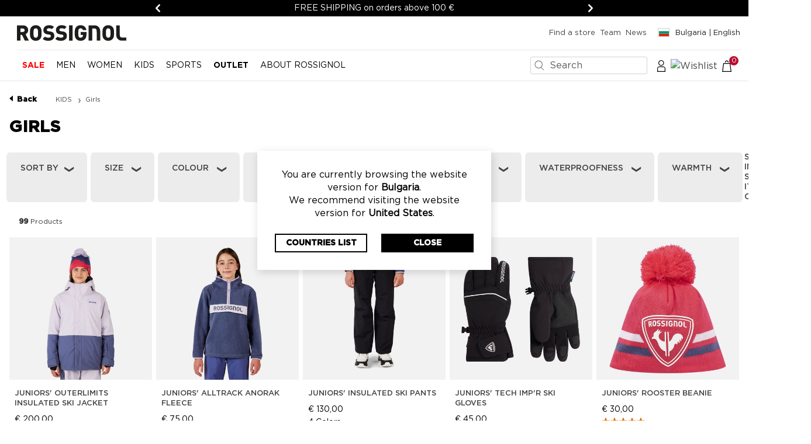

--- FILE ---
content_type: text/html;charset=UTF-8
request_url: https://www.rossignol.com/bg-en/kids/girls
body_size: 41446
content:
<!DOCTYPE html>
<html lang="en">
<head>
<!--[if gt IE 9]><!-->
<script>//common/scripts.isml</script>
<script defer type="text/javascript" src="/on/demandware.static/Sites-ross-eu-Site/-/en_BG/v1769756730942/js/main.js"></script>

    <script defer type="text/javascript" src="/on/demandware.static/Sites-ross-eu-Site/-/en_BG/v1769756730942/js/search.js"
        
        >
    </script>

    <script defer type="text/javascript" src="//apps.bazaarvoice.com/deployments/rossignol/ross_sfra/production/en_US/bv.js"
        
        >
    </script>


<!--<![endif]-->
<meta charset=UTF-8>

<meta http-equiv="x-ua-compatible" content="ie=edge">

<meta name="viewport" content="width=device-width, initial-scale=1">








<title>
    
        Kids ski clothing: girls | Jackets, trousers and accessories | Rossignol
    
</title>




<meta name="description" content="Discover Rossignol technical and high-quality ski jackets, ski trousers and layers for girls. Available sizes : 8 to 16 years old. Free delivery and returns." />
<meta name="keywords" content="Rossignol" />




<link rel="icon" type="image/png" href="/on/demandware.static/Sites-ross-eu-Site/-/default/dw01e806bd/images/favicons/favicon-196x196.png"
    sizes="196x196" />
<link rel="icon" type="image/png" href="/on/demandware.static/Sites-ross-eu-Site/-/default/dw157cfabc/images/favicons/favicon-96x96.png" sizes="96x96" />
<link rel="icon" type="image/png" href="/on/demandware.static/Sites-ross-eu-Site/-/default/dw4cab4dae/images/favicons/favicon-32x32.png" sizes="32x32" />
<link rel="icon" type="image/png" href="/on/demandware.static/Sites-ross-eu-Site/-/default/dw37a299c4/images/favicons/favicon-16x16.png" sizes="16x16" />
<link rel="icon" type="image/png" href="/on/demandware.static/Sites-ross-eu-Site/-/default/dwc399eda7/images/favicons/favicon-128.png" sizes="128x128" />


<link rel="stylesheet" href="/on/demandware.static/Sites-ross-eu-Site/-/en_BG/v1769756730942/css/global.css" />

<link rel="preload" href="/on/demandware.static/Sites-ross-eu-Site/-/en_BG/v1769756730942/css/globalLazy.css" as="style" onload="this.onload=null;this.rel='stylesheet';" />
<noscript>
    <link rel="stylesheet" href="/on/demandware.static/Sites-ross-eu-Site/-/en_BG/v1769756730942/css/globalLazy.css" />
</noscript>


    
        <link rel="preload" href="/on/demandware.static/Sites-ross-eu-Site/-/en_BG/v1769756730942/css/search.css" as="style" onload="this.onload=null;this.rel='stylesheet';" 
             />
        <noscript>
            <link rel="stylesheet" href="/on/demandware.static/Sites-ross-eu-Site/-/en_BG/v1769756730942/css/search.css" 
                 />
        </noscript>
    



    <script defer type="text/javascript" src="/on/demandware.static/Sites-ross-eu-Site/-/en_BG/v1769756730942/js/EswHooks.js"></script>
    <link rel="preload" href="/on/demandware.static/Sites-ross-eu-Site/-/en_BG/v1769756730942/css/EswCss.css" as="style" onload="this.onload=null;this.rel='stylesheet';" />
    <noscript>
        <link rel="stylesheet" href="/on/demandware.static/Sites-ross-eu-Site/-/en_BG/v1769756730942/css/EswCss.css" />
    </noscript>





    <!-- Live Story Main Script -->
    <script type="text/javascript">(function(d,w,s,u,y,z) { y=d.createElement(s);
        z=d.getElementsByTagName(s)[0]; y.src=u; y.type="text/javascript"; y.async=1; z.parentNode.insertBefore(y,z);
        })(document,window,"script","https://assets.livestory.io/dist/livestory-rossignol.min.js");
    </script>
    <script type="text/javascript">
        window.LS_CONTROLLER_URL = "https://www.rossignol.com/on/demandware.store/Sites-ross-eu-Site/en_BG/Livestory-Parse";
    </script>




    <script>
        var dataLayer = dataLayer || [];
        var event = {"client_id":"acwdLJagcKSngJJpYgNfOVxVvS","client_logged_in":"No","deviceType":"d"};

        dataLayer.push(event);
    </script>














    <script>
        window.googleAnalytics = {
            DATA_LAYER_NAME : 'dataLayer',
            ANALYTICS_EVENTS_KEY : 'analyticsEvents'
        };

        window.productList = {
            object: '{&quot;home&quot;:{&quot;item_list_id&quot;:&quot;home&quot;,&quot;item_list_name&quot;:&quot;Home&quot;},&quot;category&quot;:{&quot;item_list_id&quot;:&quot;category&quot;,&quot;item_list_name&quot;:&quot;Category&quot;},&quot;search_results&quot;:{&quot;item_list_id&quot;:&quot;search_results&quot;,&quot;item_list_name&quot;:&quot;Search Results&quot;},&quot;related_products&quot;:{&quot;item_list_id&quot;:&quot;related_products&quot;,&quot;item_list_name&quot;:&quot;Related Products&quot;},&quot;complete_your_look&quot;:{&quot;item_list_id&quot;:&quot;complete_your_look&quot;,&quot;item_list_name&quot;:&quot;Complete Your Look&quot;},&quot;most_viewed&quot;:{&quot;item_list_id&quot;:&quot;most_viewed&quot;,&quot;item_list_name&quot;:&quot;Most viewed&quot;},&quot;wishlist&quot;:{&quot;item_list_id&quot;:&quot;wishlist&quot;,&quot;item_list_name&quot;:&quot;Wishlist&quot;},&quot;compare&quot;:{&quot;item_list_id&quot;:&quot;compare&quot;,&quot;item_list_name&quot;:&quot;Compare&quot;}}'
        }

        var dataLayer = dataLayer || [];

        
        
            var events = JSON.parse('[\x7b\"pageType\":\"listing filtered\",\"statusCode\":200\x7d]');
            events.forEach((event) => {
              if (event && event.ecommerce) {
                dataLayer.push({ ecommerce: null });
              }

              dataLayer.push(event);
            });
        
    </script>

    <!-- Google Tag Manager -->
    <script>(function(w,d,s,l,i){w[l]=w[l]||[];w[l].push({'gtm.start':
    new Date().getTime(),event:'gtm.js'});var f=d.getElementsByTagName(s)[0],
    j=d.createElement(s),dl=l!='dataLayer'?'&l='+l:'';j.async=true;j.src=
    'https://sstm.rossignol.com/gtm.js?id='+i+dl;f.parentNode.insertBefore(j,f);
    })(window,document,'script','dataLayer','GTM-5SD4J75');</script>
    <!-- End Google Tag Manager -->



<link rel="preload" href="/on/demandware.static/Sites-ross-eu-Site/-/en_BG/v1769756730942/css/skin/skin.css" as="style" onload="this.onload=null;this.rel='stylesheet';" />
<noscript>
    <link rel="stylesheet" href="/on/demandware.static/Sites-ross-eu-Site/-/en_BG/v1769756730942/css/skin/skin.css" />
</noscript>


    <script async
        src="https://www.google.com/recaptcha/api.js?render=6LfjusspAAAAAHuaFQ9ZWWuJsQBNcl9fzZ1zN1KK"></script>


<script type="module" src="https://cdn.scalapay.com/widget/scalapay-widget-loader.js?version=V5"></script>

<link rel="canonical" href="https://www.rossignol.com/bg-en/kids/girls"/>






<link rel="alternate" hreflang="en-CA" href="https://www.rossignol.com/ca-en/kids/girls"/>



<link rel="alternate" hreflang="fr-CA" href="https://www.rossignol.com/ca-fr/enfant/filles"/>



<link rel="alternate" hreflang="en-GB" href="https://www.rossignol.com/gb-en/kids/girls"/>



<link rel="alternate" hreflang="fr-FR" href="https://www.rossignol.com/fr-fr/enfant/filles"/>



<link rel="alternate" hreflang="ja-JP" href="https://www.rossignol.com/jp-ja/%E3%82%AD%E3%83%83%E3%82%BA/%E3%82%AC%E3%83%BC%E3%83%AB%E3%82%BA"/>



<link rel="alternate" hreflang="en-CZ" href="https://www.rossignol.com/cz-en/kids/girls"/>



<link rel="alternate" hreflang="de-DE" href="https://www.rossignol.com/de-de/junior/m%C3%A4dchen"/>



<link rel="alternate" hreflang="en-NL" href="https://www.rossignol.com/nl-en/kids/girls"/>



<link rel="alternate" hreflang="en-RO" href="https://www.rossignol.com/ro-en/kids/girls"/>



<link rel="alternate" hreflang="en-PL" href="https://www.rossignol.com/pl-en/kids/girls"/>



<link rel="alternate" hreflang="en-NO" href="https://www.rossignol.com/no-en/kids/girls"/>



<link rel="alternate" hreflang="en-RS" href="https://www.rossignol.com/rs-en/kids/girls"/>



<link rel="alternate" hreflang="es-MX" href="https://www.rossignol.com/mx-es/ni%C3%B1os/chicas"/>



<link rel="alternate" hreflang="it-IT" href="https://www.rossignol.com/it-it/bambini/bambina"/>



<link rel="alternate" hreflang="en-BG" href="https://www.rossignol.com/bg-en/kids/girls"/>



<link rel="alternate" hreflang="ko-KR" href="https://www.rossignol.com/kr-ko/%EC%95%84%EB%8F%99/%EC%97%AC%EC%95%84"/>



<link rel="alternate" hreflang="en-PT" href="https://www.rossignol.com/pt-en/kids/girls"/>



<link rel="alternate" hreflang="en-FI" href="https://www.rossignol.com/fi-en/kids/girls"/>



<link rel="alternate" hreflang="en-RU" href="https://www.rossignol.com/ru-en/kids/girls"/>



<link rel="alternate" hreflang="en-GR" href="https://www.rossignol.com/gr-en/kids/girls"/>



<link rel="alternate" hreflang="fr-CH" href="https://www.rossignol.com/ch-fr/enfant/filles"/>



<link rel="alternate" hreflang="en-SK" href="https://www.rossignol.com/sk-en/kids/girls"/>



<link rel="alternate" hreflang="en-IE" href="https://www.rossignol.com/ie-en/kids/girls"/>



<link rel="alternate" hreflang="de-CH" href="https://www.rossignol.com/ch-de/junior/m%C3%A4dchen"/>



<link rel="alternate" hreflang="en-EE" href="https://www.rossignol.com/ee-en/kids/girls"/>



<link rel="alternate" hreflang="en-HR" href="https://www.rossignol.com/hr-en/kids/girls"/>



<link rel="alternate" hreflang="en-LV" href="https://www.rossignol.com/lv-en/kids/girls"/>



<link rel="alternate" hreflang="en-LU" href="https://www.rossignol.com/lu-en/kids/girls"/>



<link rel="alternate" hreflang="en-LT" href="https://www.rossignol.com/lt-en/kids/girls"/>



<link rel="alternate" hreflang="it-CH" href="https://www.rossignol.com/ch-it/bambini/bambina"/>



<link rel="alternate" hreflang="en-DK" href="https://www.rossignol.com/dk-en/kids/girls"/>



<link rel="alternate" hreflang="en-HU" href="https://www.rossignol.com/hu-en/kids/girls"/>



<link rel="alternate" hreflang="de-AT" href="https://www.rossignol.com/at-de/junior/m%C3%A4dchen"/>



<link rel="alternate" hreflang="es-ES" href="https://www.rossignol.com/es-es/ni%C3%B1os/chicas"/>



<link rel="alternate" hreflang="en-SE" href="https://www.rossignol.com/se-en/kids/girls"/>



<link rel="alternate" hreflang="fr-BE" href="https://www.rossignol.com/be-fr/enfant/filles"/>



<link rel="alternate" hreflang="en-SI" href="https://www.rossignol.com/si-en/kids/girls"/>



<link rel="alternate" hreflang="fr-LU" href="https://www.rossignol.com/lu-fr/enfant/filles"/>



<link rel="alternate" hreflang="en-US" href="https://www.rossignol.com/us-en/kids/girls"/>





<script type="text/javascript">//<!--
/* <![CDATA[ (head-active_data.js) */
var dw = (window.dw || {});
dw.ac = {
    _analytics: null,
    _events: [],
    _category: "",
    _searchData: "",
    _anact: "",
    _anact_nohit_tag: "",
    _analytics_enabled: "true",
    _timeZone: "Etc/GMT",
    _capture: function(configs) {
        if (Object.prototype.toString.call(configs) === "[object Array]") {
            configs.forEach(captureObject);
            return;
        }
        dw.ac._events.push(configs);
    },
	capture: function() { 
		dw.ac._capture(arguments);
		// send to CQ as well:
		if (window.CQuotient) {
			window.CQuotient.trackEventsFromAC(arguments);
		}
	},
    EV_PRD_SEARCHHIT: "searchhit",
    EV_PRD_DETAIL: "detail",
    EV_PRD_RECOMMENDATION: "recommendation",
    EV_PRD_SETPRODUCT: "setproduct",
    applyContext: function(context) {
        if (typeof context === "object" && context.hasOwnProperty("category")) {
        	dw.ac._category = context.category;
        }
        if (typeof context === "object" && context.hasOwnProperty("searchData")) {
        	dw.ac._searchData = context.searchData;
        }
    },
    setDWAnalytics: function(analytics) {
        dw.ac._analytics = analytics;
    },
    eventsIsEmpty: function() {
        return 0 == dw.ac._events.length;
    }
};
/* ]]> */
// -->
</script>
<script type="text/javascript">//<!--
/* <![CDATA[ (head-cquotient.js) */
var CQuotient = window.CQuotient = {};
CQuotient.clientId = 'bjjz-ross-eu';
CQuotient.realm = 'BJJZ';
CQuotient.siteId = 'ross-eu';
CQuotient.instanceType = 'prd';
CQuotient.locale = 'en_BG';
CQuotient.fbPixelId = '__UNKNOWN__';
CQuotient.activities = [];
CQuotient.cqcid='';
CQuotient.cquid='';
CQuotient.cqeid='';
CQuotient.cqlid='';
CQuotient.apiHost='api.cquotient.com';
/* Turn this on to test against Staging Einstein */
/* CQuotient.useTest= true; */
CQuotient.useTest = ('true' === 'false');
CQuotient.initFromCookies = function () {
	var ca = document.cookie.split(';');
	for(var i=0;i < ca.length;i++) {
	  var c = ca[i];
	  while (c.charAt(0)==' ') c = c.substring(1,c.length);
	  if (c.indexOf('cqcid=') == 0) {
		CQuotient.cqcid=c.substring('cqcid='.length,c.length);
	  } else if (c.indexOf('cquid=') == 0) {
		  var value = c.substring('cquid='.length,c.length);
		  if (value) {
		  	var split_value = value.split("|", 3);
		  	if (split_value.length > 0) {
			  CQuotient.cquid=split_value[0];
		  	}
		  	if (split_value.length > 1) {
			  CQuotient.cqeid=split_value[1];
		  	}
		  	if (split_value.length > 2) {
			  CQuotient.cqlid=split_value[2];
		  	}
		  }
	  }
	}
}
CQuotient.getCQCookieId = function () {
	if(window.CQuotient.cqcid == '')
		window.CQuotient.initFromCookies();
	return window.CQuotient.cqcid;
};
CQuotient.getCQUserId = function () {
	if(window.CQuotient.cquid == '')
		window.CQuotient.initFromCookies();
	return window.CQuotient.cquid;
};
CQuotient.getCQHashedEmail = function () {
	if(window.CQuotient.cqeid == '')
		window.CQuotient.initFromCookies();
	return window.CQuotient.cqeid;
};
CQuotient.getCQHashedLogin = function () {
	if(window.CQuotient.cqlid == '')
		window.CQuotient.initFromCookies();
	return window.CQuotient.cqlid;
};
CQuotient.trackEventsFromAC = function (/* Object or Array */ events) {
try {
	if (Object.prototype.toString.call(events) === "[object Array]") {
		events.forEach(_trackASingleCQEvent);
	} else {
		CQuotient._trackASingleCQEvent(events);
	}
} catch(err) {}
};
CQuotient._trackASingleCQEvent = function ( /* Object */ event) {
	if (event && event.id) {
		if (event.type === dw.ac.EV_PRD_DETAIL) {
			CQuotient.trackViewProduct( {id:'', alt_id: event.id, type: 'raw_sku'} );
		} // not handling the other dw.ac.* events currently
	}
};
CQuotient.trackViewProduct = function(/* Object */ cqParamData){
	var cq_params = {};
	cq_params.cookieId = CQuotient.getCQCookieId();
	cq_params.userId = CQuotient.getCQUserId();
	cq_params.emailId = CQuotient.getCQHashedEmail();
	cq_params.loginId = CQuotient.getCQHashedLogin();
	cq_params.product = cqParamData.product;
	cq_params.realm = cqParamData.realm;
	cq_params.siteId = cqParamData.siteId;
	cq_params.instanceType = cqParamData.instanceType;
	cq_params.locale = CQuotient.locale;
	
	if(CQuotient.sendActivity) {
		CQuotient.sendActivity(CQuotient.clientId, 'viewProduct', cq_params);
	} else {
		CQuotient.activities.push({activityType: 'viewProduct', parameters: cq_params});
	}
};
/* ]]> */
// -->
</script>
<!-- Demandware Apple Pay -->

<style type="text/css">ISAPPLEPAY{display:inline}.dw-apple-pay-button,.dw-apple-pay-button:hover,.dw-apple-pay-button:active{background-color:black;background-image:-webkit-named-image(apple-pay-logo-white);background-position:50% 50%;background-repeat:no-repeat;background-size:75% 60%;border-radius:5px;border:1px solid black;box-sizing:border-box;margin:5px auto;min-height:30px;min-width:100px;padding:0}
.dw-apple-pay-button:after{content:'Apple Pay';visibility:hidden}.dw-apple-pay-button.dw-apple-pay-logo-white{background-color:white;border-color:white;background-image:-webkit-named-image(apple-pay-logo-black);color:black}.dw-apple-pay-button.dw-apple-pay-logo-white.dw-apple-pay-border{border-color:black}</style>




  <script type="application/ld+json">
    {"@context":"http://schema.org/","@type":"ItemList","itemListElement":[{"@type":"ListItem","position":1,"url":"https://www.rossignol.com/bg-en/juniors-outerlimits-insulated-ski-jacket-RLOYJ04A08.html"},{"@type":"ListItem","position":2,"url":"https://www.rossignol.com/bg-en/juniors-alltrack-anorak-fleece-RLOYL02A02.html"},{"@type":"ListItem","position":3,"url":"https://www.rossignol.com/bg-en/juniors-insulated-ski-pants-RLOYP01200.html"},{"@type":"ListItem","position":4,"url":"https://www.rossignol.com/bg-en/juniors-tech-impr-ski-gloves-RLOYG01200.html"},{"@type":"ListItem","position":5,"url":"https://www.rossignol.com/bg-en/juniors-rooster-beanie-RLNYH0335N.html"},{"@type":"ListItem","position":6,"url":"https://www.rossignol.com/bg-en/girls-staci-ski-jacket-RLNYJ05A03.html"},{"@type":"ListItem","position":7,"url":"https://www.rossignol.com/bg-en/juniors-insulated-ski-pants-RLOYP01A03.html"},{"@type":"ListItem","position":8,"url":"https://www.rossignol.com/bg-en/juniors-tech-impr-ski-mittens-RLOYG0235N.html"},{"@type":"ListItem","position":9,"url":"https://www.rossignol.com/bg-en/juniors-alltrack-fleece-RLNYL0835N.html"},{"@type":"ListItem","position":10,"url":"https://www.rossignol.com/bg-en/juniors-will-beanie-RLMYH03U35N.html"},{"@type":"ListItem","position":11,"url":"https://www.rossignol.com/bg-en/juniors-strawpile-ski-jacket-RLNYJ0635N.html"},{"@type":"ListItem","position":12,"url":"https://www.rossignol.com/bg-en/juniors-strawpile-full-zip-fleece-RLNYL0335N.html"},{"@type":"ListItem","position":13,"url":"https://www.rossignol.com/bg-en/juniors-insulated-ski-pants-RLOYP0135N.html"},{"@type":"ListItem","position":14,"url":"https://www.rossignol.com/bg-en/baby-waterproof-mittens-RLMYG1135N.html"},{"@type":"ListItem","position":15,"url":"https://www.rossignol.com/bg-en/juniors-will-beanie-RLMYH03U301.html"},{"@type":"ListItem","position":16,"url":"https://www.rossignol.com/bg-en/juniors-strawpile-half-zip-fleece-RLNYL0535M.html"},{"@type":"ListItem","position":17,"url":"https://www.rossignol.com/bg-en/juniors-strawpile-ski-jacket-RLNYJ06A08.html"},{"@type":"ListItem","position":18,"url":"https://www.rossignol.com/bg-en/juniors-strawpile-full-zip-fleece-RLNYL03A02.html"},{"@type":"ListItem","position":19,"url":"https://www.rossignol.com/bg-en/juniors-insulated-ski-pants-RLOYP0135M.html"}]}
  </script>



  <script type="application/ld+json">
    {"@context":"https://schema.org","@type":"BreadcrumbList","itemListElement":[{"@type":"ListItem","position":1,"item":{"@id":"https://www.rossignol.com/bg-en/kids","name":"KIDS"}},{"@type":"ListItem","position":2,"item":{"@id":"https://www.rossignol.com/bg-en/kids/girls","name":"Girls"}}]}
  </script>


<script type="application/ld+json">
  {"@context":"http://schema.org","@type":"Organization","url":"https://www.rossignol.com/bg-en/","logo":"https://www.rossignol.com/on/demandware.static/Sites-ross-eu-Site/-/default/dwd282d468/images/logo.svg","name":"Rossignol","brand":[{"@type":"brand","name":"Rossignol","url":""}],"sameAs":["https://www.facebook.com/rossignol/","https://www.youtube.com/user/rossignolchannel","https://www.instagram.com/rossignol/","https://twitter.com/rossignol_1907",null],"founders":[]}
</script>

<script type="application/ld+json">
  {"@context":"https://schema.org","@type":"WebSite","name":"Rossignol","alternateName":"Rossignol","url":"https://www.rossignol.com","potentialAction":{"@type":"SearchAction","target":{"@type":"EntryPoint","urlTemplate":"https://www.rossignol.com/bg-en/search{search_term_string}"},"query-input":"required name=search_term_string"}}
</script>

</head>
<body>











    <!-- Google Tag Manager (noscript) -->
    <noscript><iframe src="https://sstm.rossignol.com/ns.html?id=GTM-5SD4J75"
    height="0" width="0" style="display:none;visibility:hidden"></iframe></noscript>
    <!-- End Google Tag Manager (noscript) -->


<div class="page " data-action="Search-Show" data-querystring="cgid=kids-girls" data-locale="en_BG">










    <div id="recaptcha-key" data-recaptcha="6LfjusspAAAAAHuaFQ9ZWWuJsQBNcl9fzZ1zN1KK"></div>




<header class="js-page-header">
    <a href="#maincontent" class="skip" aria-label="Skip to main content">Skip to main content</a>
<a href="#footercontent" class="skip" aria-label="Skip to footer content">Skip to footer content</a>
    

    
<div class="experience-region experience-main"><div class="carousel-inner">
<link rel="stylesheet" type="text/css" href="/on/demandware.static/Sites-ross-eu-Site/-/en_BG/v1769756730942/css/promoStrip.css" />

<div
  id="promoCarousel"
  class="carousel slide promo-strip js-promo-strip"
  data-bs-interval="4000"
  data-bs-pause="hover"
  data-bs-keyboard="false"
  data-bs-touch="false"
  data-bs-wrap="true"
  role="region"
  aria-roledescription="carousel"
  aria-live="off"
>
  <button class="carousel-control-prev d-none" data-bs-target="#promoCarousel" data-bs-slide="prev" aria-label="Previous" aria-controls="promoCarousel">
    <span class="carousel-control-prev-icon" aria-hidden="true"></span>
    <span class="sr-only">Previous</span>
  </button>

  <div class="carousel-inner"><div class="carousel-item active"><div class="d-inline-block">
  <span class="carousel-text js-carousel-text">
    FREE SHIPPING on orders above 100 €
  </span>
</div>
</div><div class="carousel-item"><div class="d-inline-block">
  <span class="carousel-text js-carousel-text">
    SALES | Up to 40% off selected items! <a href="/bg-en/sale">SHOP NOW</a>
  </span>
</div>
</div><div class="carousel-item"><div class="d-inline-block">
  <span class="carousel-text js-carousel-text">
    15% off your first order: subsribe for the newsletter at the bottom of the page
  </span>
</div>
</div></div>

  <button class="carousel-control-next d-none" data-bs-target="#promoCarousel" data-bs-slide="next" aria-label="Next" aria-controls="promoCarousel">
    <span class="carousel-control-next-icon" aria-hidden="true"></span>
    <span class="sr-only">Next</span>
  </button>
</div>

<script async src="/on/demandware.static/Sites-ross-eu-Site/-/en_BG/v1769756730942/js/components/promoStrip.js"></script>
</div></div>


    
    <nav role="navigation">
        <div class="header">
            <div class="header-top-content d-none d-md-flex">
                <div class="navbar-header brand">
                    <a class="logo-home" href="/bg-en/" title="Rossignol Home">
                        <img class="rossignol-logo" src="/on/demandware.static/Sites-ross-eu-Site/-/default/dwd282d468/images/logo.svg"
                            alt="Rossignol" fetchpriority="high" />
                    </a>
                </div>
                <div class="navbar-header-links">
                    
    
    <div class="content-asset"><!-- dwMarker="content" dwContentID="122779125495b7e6974d4471fc" -->
        <div class="d-inline me-2"><a href="https://www.rossignol.com/bg-en/stores">Find a store</a></div>
<div class="d-inline me-2"><a href="https://www.rossignol.com/bg-en/athletes">Team</a></div>
<div class="d-inline me-2"><a href="https://www.rossignol.com/bg-en/news/show">News</a></div>
<!--<div class="d-inline me-2"><a href="https://www.rossignol.com/bg-en/outlet.html">Outlet</a></div>-->
        <!-- Live Story content -->
        
            
             
            
        
        <!-- END Live Story content -->
    </div> <!-- End content-asset -->



                    <div class="header-links">
                        
<div class="country-selector" data-url="https://www.rossignol.com/country-select" tabindex="0">
  <a class="btn btn-country-selector" href="https://www.rossignol.com/country-select">
    <i class="flag-icon flag-icon-bg"></i>
    <span>Bulgaria | English</span>
  </a>
</div>
<ul class="seo-country-selector" style="display: none;">
  
    <li>
      <a href="https://www.rossignol.com/be-fr" title="Belgique - fran&ccedil;ais">
        Belgique - fran&ccedil;ais
      </a>
    </li>
  
    <li>
      <a href="https://www.rossignol.com/bg-en" title="Bulgaria - English">
        Bulgaria - English
      </a>
    </li>
  
    <li>
      <a href="https://www.rossignol.com/ca-en" title="Canada - English">
        Canada - English
      </a>
    </li>
  
    <li>
      <a href="https://www.rossignol.com/ca-fr" title="Canada - fran&ccedil;ais">
        Canada - fran&ccedil;ais
      </a>
    </li>
  
    <li>
      <a href="https://www.rossignol.com/hr-en" title="Croatia - English">
        Croatia - English
      </a>
    </li>
  
    <li>
      <a href="https://www.rossignol.com/cz-en" title="Czechia - English">
        Czechia - English
      </a>
    </li>
  
    <li>
      <a href="https://www.rossignol.com/dk-en" title="Denmark - English">
        Denmark - English
      </a>
    </li>
  
    <li>
      <a href="https://www.rossignol.com/de-de" title="Deutschland - Deutsch">
        Deutschland - Deutsch
      </a>
    </li>
  
    <li>
      <a href="https://www.rossignol.com/es-es" title="Espa&ntilde;a - espa&ntilde;ol">
        Espa&ntilde;a - espa&ntilde;ol
      </a>
    </li>
  
    <li>
      <a href="https://www.rossignol.com/ee-en" title="Estonia - English">
        Estonia - English
      </a>
    </li>
  
    <li>
      <a href="https://www.rossignol.com/fi-en" title="Finland - English">
        Finland - English
      </a>
    </li>
  
    <li>
      <a href="https://www.rossignol.com/fr-fr" title="France - fran&ccedil;ais">
        France - fran&ccedil;ais
      </a>
    </li>
  
    <li>
      <a href="https://www.rossignol.com/gr-en" title="Greece - English">
        Greece - English
      </a>
    </li>
  
    <li>
      <a href="https://www.rossignol.com/hu-en" title="Hungary - English">
        Hungary - English
      </a>
    </li>
  
    <li>
      <a href="https://www.rossignol.com/ie-en" title="Ireland - English">
        Ireland - English
      </a>
    </li>
  
    <li>
      <a href="https://www.rossignol.com/it-it" title="Italia - italiano">
        Italia - italiano
      </a>
    </li>
  
    <li>
      <a href="https://www.rossignol.com/lv-en" title="Latvia - English">
        Latvia - English
      </a>
    </li>
  
    <li>
      <a href="https://www.rossignol.com/lt-en" title="Lithuania - English">
        Lithuania - English
      </a>
    </li>
  
    <li>
      <a href="https://www.rossignol.com/lu-en" title="Luxembourg - English">
        Luxembourg - English
      </a>
    </li>
  
    <li>
      <a href="https://www.rossignol.com/lu-fr" title="Luxembourg - fran&ccedil;ais">
        Luxembourg - fran&ccedil;ais
      </a>
    </li>
  
    <li>
      <a href="https://www.rossignol.com/mx-es" title="M&eacute;xico - espa&ntilde;ol">
        M&eacute;xico - espa&ntilde;ol
      </a>
    </li>
  
    <li>
      <a href="https://www.rossignol.com/nl-en" title="Netherlands - English">
        Netherlands - English
      </a>
    </li>
  
    <li>
      <a href="https://www.rossignol.com/no-en" title="Norway - English">
        Norway - English
      </a>
    </li>
  
    <li>
      <a href="https://www.rossignol.com/at-de" title="&Ouml;sterreich - Deutsch">
        &Ouml;sterreich - Deutsch
      </a>
    </li>
  
    <li>
      <a href="https://www.rossignol.com/pl-en" title="Poland - English">
        Poland - English
      </a>
    </li>
  
    <li>
      <a href="https://www.rossignol.com/pt-en" title="Portugal - English">
        Portugal - English
      </a>
    </li>
  
    <li>
      <a href="https://www.rossignol.com/ro-en" title="Romania - English">
        Romania - English
      </a>
    </li>
  
    <li>
      <a href="https://www.rossignol.com/ru-en" title="Russia - English">
        Russia - English
      </a>
    </li>
  
    <li>
      <a href="https://www.rossignol.com/ch-de" title="Schweiz - Deutsch">
        Schweiz - Deutsch
      </a>
    </li>
  
    <li>
      <a href="https://www.rossignol.com/rs-en" title="Serbia - English">
        Serbia - English
      </a>
    </li>
  
    <li>
      <a href="https://www.rossignol.com/sk-en" title="Slovakia - English">
        Slovakia - English
      </a>
    </li>
  
    <li>
      <a href="https://www.rossignol.com/si-en" title="Slovenia - English">
        Slovenia - English
      </a>
    </li>
  
    <li>
      <a href="https://www.rossignol.com/ch-fr" title="Suisse - fran&ccedil;ais">
        Suisse - fran&ccedil;ais
      </a>
    </li>
  
    <li>
      <a href="https://www.rossignol.com/ch-it" title="Svizzera - italiano">
        Svizzera - italiano
      </a>
    </li>
  
    <li>
      <a href="https://www.rossignol.com/se-en" title="Sweden - English">
        Sweden - English
      </a>
    </li>
  
    <li>
      <a href="https://www.rossignol.com/gb-en" title="United Kingdom - English">
        United Kingdom - English
      </a>
    </li>
  
    <li>
      <a href="https://www.rossignol.com/us-en" title="United States - English">
        United States - English
      </a>
    </li>
  
    <li>
      <a href="https://www.rossignol.com/kr-ko" title="대한민국 - 한국어">
        대한민국 - 한국어
      </a>
    </li>
  
    <li>
      <a href="https://www.rossignol.com/jp-ja" title="日本 - 日本語">
        日本 - 日本語
      </a>
    </li>
  
</ul>
                    </div>
                </div>
            </div>
            <div class="header-bottom-container d-flex justify-content-md-end d-xl-none">
                <a class="logo-home d-sm-block d-md-none" href="/bg-en/"
                    title="Rossignol Home">
                    <img class="rossignol-logo" src="/on/demandware.static/Sites-ross-eu-Site/-/default/dwd282d468/images/logo.svg"
                        alt="Rossignol" fetchpriority="high" />
                </a>
                <div class="icons-container-mobile pull-right d-flex">
                    <div class="search d-none d-md-block">
                        <div class="site-search">
  <form role="search"
    action="/bg-en/search"
    method="get"
    name="simpleSearch">
    <span class="search-wrapper">
      <button class="magnifier-submit" type="submit">
        <img class="search-icon" src="/on/demandware.static/-/Library-Sites-ross-shared-library/default/dwcfbb33a4/images/Search24x24.svg" alt="Search"/>
      </button>
      <input class="form-control search-field p-1 ps-3"
        type="text"
        name="q"
        value=""
        placeholder="Search"
        role="combobox"
        aria-describedby="search-assistive-text"
        aria-haspopup="listbox"
        aria-owns="search-results"
        aria-expanded="false"
        aria-autocomplete="list"
        aria-activedescendant=""
        aria-controls="search-results"
        aria-label="Enter Keyword or Item No."
        autocomplete="off"
      />
      <button type="reset" name="reset-button" class="reset-button button-opacity" aria-label="Clear search keywords"><img class="js-search-magnifier" src="/on/demandware.static/-/Library-Sites-ross-shared-library/default/dwa393478c/images/closes-icon.svg" alt="Search"/></button>
    </span>
    <div class="suggestions-wrapper" data-url="/on/demandware.store/Sites-ross-eu-Site/en_BG/SearchServices-GetSuggestions?q="></div>
    <input type="hidden" value="en_BG" name="lang">
  </form>
</div>

                    </div>
                    <div class="search icon d-md-none">
                        <img class="js-search-magnifier"
                            src="/on/demandware.static/-/Library-Sites-ross-shared-library/default/dwcfbb33a4/images/Search24x24.svg"
                            alt="Search" />
                    </div>
                    <div class="account icon d-none d-md-block">
                        
    <div class="user">
        <a href="https://www.rossignol.com/bg-en/account/login" role="button" aria-label="Login to your account">
            <img src="/on/demandware.static/-/Library-Sites-ross-shared-library/default/dw714d8f13/images/Person.svg" alt="Account"/>
        </a>
    </div>


                    </div>
                    
    <div class="wishlist">
        <div class="wishlist-total hide">
            <a class="wishlist-link" href="https://www.rossignol.com/bg-en/wishlist" role="button" aria-label="Wishlist">
                <img class="wishlist-icon icon" src="/on/demandware.static/-/Library-Sites-ross-shared-library/default/dwdac514a6/images/wishlist-black.svg" alt="Wishlist"/>
                <span class="wishlist-quantity">
                    0
                </span>
            </a>
        </div>
    </div>


                    <div class="minicart minicartsummary" data-action-url="/on/demandware.store/Sites-ross-eu-Site/en_BG/Cart-MiniCartShow">
                        <div class="minicart-total">
    <a class="minicart-link" href="https://www.rossignol.com/bg-en/cart" title="Cart 0 Items" aria-label="Cart 0 Items" aria-haspopup="true">
        <img class="minicart-icon icon" src="/on/demandware.static/-/Library-Sites-ross-shared-library/default/dw2cbf0fa9/images/State=Empty.svg" alt="Mini Cart"/>
        <span class="minicart-quantity">
            0
        </span>
    </a>
</div>

<div class="popover popover-bottom"></div>

                    </div>
                    <button class="navbar-toggler icon d-xl-none" type="button" aria-controls="sg-navbar-collapse"
                        aria-expanded="false" aria-label="Toggle navigation">
                        &#9776;
                    </button>
                </div>
            </div>
            <div class="row g-0 search-panel js-search-panel">
                <div class="col-12">
                    <div id="mobile-search-panel" class="mobile-search-panel d-md-none display-search-content">
                        <div class="search-mobile">
                            <div class="site-search">
  <form role="search"
    action="/bg-en/search"
    method="get"
    name="simpleSearch">
    <span class="search-wrapper">
      <button class="magnifier-submit" type="submit">
        <img class="search-icon" src="/on/demandware.static/-/Library-Sites-ross-shared-library/default/dwcfbb33a4/images/Search24x24.svg" alt="Search"/>
      </button>
      <input class="form-control search-field p-1 ps-3"
        type="text"
        name="q"
        value=""
        placeholder="Search"
        role="combobox"
        aria-describedby="search-assistive-text"
        aria-haspopup="listbox"
        aria-owns="search-results"
        aria-expanded="false"
        aria-autocomplete="list"
        aria-activedescendant=""
        aria-controls="search-results"
        aria-label="Enter Keyword or Item No."
        autocomplete="off"
      />
      <button type="reset" name="reset-button" class="reset-button button-opacity" aria-label="Clear search keywords"><img class="js-search-magnifier" src="/on/demandware.static/-/Library-Sites-ross-shared-library/default/dwa393478c/images/closes-icon.svg" alt="Search"/></button>
    </span>
    <div class="suggestions-wrapper" data-url="/on/demandware.store/Sites-ross-eu-Site/en_BG/SearchServices-GetSuggestions?q="></div>
    <input type="hidden" value="en_BG" name="lang">
  </form>
</div>

                        </div>
                    </div>
                </div>
            </div>
        </div>
        <div class="header-main-menu-container">
            <div class="main-menu navbar-toggleable-xl menu-toggleable-left multilevel-dropdown d-xl-flex"
                id="sg-navbar-collapse">
                








<nav class="navbar navbar-expand-xl bg-inverse col-12">
  <div class="close-menu d-xl-none">
    <div class="expand-logo">
        <a class="logo-home-mobile-menu" href="/bg-en/" title="Rossignol Home">
            <img class="rossignol-logo" src="/on/demandware.static/Sites-ross-eu-Site/-/default/dwd282d468/images/logo.svg" alt="Rossignol" fetchpriority="high" />
        </a>
    </div>

    <div class="back d-xl-none">
      <button role="button" class="d-flex align-items-center" aria-label="Back to previous menu">
        Back
      </button>
    </div>

    <button class="close-button" role="button" aria-label="Close Menu">
      <span aria-hidden="true">&times;</span>
    </button>
  </div>

  <div class="menu-group p-lg-0" role="navigation">
    <ul class="nav navbar-nav" role="menu">
      
        
        
          
          
            <li datalayername="sale" class="nav-item dropdown top-category-item link-sale" role="menuitem">
              <a href="/bg-en/sale" id="sale" datalayername="sale"
              style=" font-family: &quot;GothamBold&quot;, &quot;Arial&quot;, &quot;Helvetica&quot;, sans-serif"
              class="nav-link dropdown-toggle px-lg-3 js-link-level-1" role="button" data-bs-toggle="dropdown" aria-haspopup="true"
              aria-expanded="false" tabindex="0">Sale<span class="nav-menu-line"></span></a>
              <div class="dropdown-menu top-lvl-dropdown" role="menu">
                <div class="menu-column">
                  <div class="menu-row p-0">
                    <div class="submenu-col p-0 pe-xl-4 d-xl-flex justify-content-xl-center">
                      
                        <div class="toplevel-category-navigation-images d-none d-xl-inline-block">
                          
	 

	
                        </div>
                      
                      
                        
                        <ul class="second-level depth-1 d-xl-inline-flex w-100 js-menu-level-2-container d-xl-flex flex-xl-row flex-xl-wrap" role="menu" aria-label="sale">
    
        
            
            
                
                    
                    
                    
                    

                    
                        
                    

                    <li datalayername="sale-men" class="dropdown-item depth-1 d-xl-flex flex-xl-column col-xl-2 li-nav-link-level-2 ">
                        <div class="js-secondlevel-category-navigation-images secondlevel-category-navigation-images d-none d-xl-block">
                            
	 


	
  <div class="html-slot-container">
      
          
              <p style="text-align:center"><a href="https://www.rossignol.com/bg-en/sale/men"><img alt="Rossignol alpine ski" class="slot-secondlevel-nav-image" height="200" src="https://www.rossignol.com/on/demandware.static/-/Sites/default/dw4f0e0b2d/images/menu_level_2/thumbnail_Men_FlyoutMenu_Winter.jpg" title="Rossignol sale men" width="200" loading="lazy" /></a>
</p>
<style type="text/css">
	.menu-column {max-height: 80vh; overflow-y: scroll}
	.slot-secondlevel-nav-image {width:100% !important; height: auto !important}
	@media(max-width: 760px){
	.dm-sl-img-cont{margin : 0 !important}}
</style>
          
      
  </div>


 
	
                        </div>

                        <a href="/bg-en/sale/men"
                            id="sale-men"
                            style=""
                            class="dropdown-toggle dropdown-caret has-sub-cat js-dropdown-link-level-2 nav-link nav-link-level-2 pe-5 "
                            data-bs-toggle="dropdown"
                            aria-haspopup="true"
                            aria-expanded="false"
                            tabindex="0"
                            aria-controls=sale-mendropDown
                            data-bs-target=#sale-mendropDown
                            datalayername="sale-men">
                            <span class="sub-item-redirect-button" style="">
                                Men
                            </span>
                        </a>
                        
                            <ul class="dropdown-menu js-menu-level-3-container" id="sale-mendropDown" role="menu">
                                
                                    
                                        <li><a href="/bg-en/sale/men/tops"
                                                role="menuitem"
                                                datalayername="sale-men-t-shirt"
                                                class="dropdown-link js-link-level-3"
                                                style="
                                                    ">
                                                Tops
                                        </a></li>
                                    
                                
                                    
                                        <li><a href="/bg-en/sale/men/bottoms"
                                                role="menuitem"
                                                datalayername="sale-men-pants"
                                                class="dropdown-link js-link-level-3"
                                                style="
                                                    ">
                                                Bottoms
                                        </a></li>
                                    
                                
                                    
                                        <li><a href="/bg-en/sale/men/accessories"
                                                role="menuitem"
                                                datalayername="sale-men-accessories"
                                                class="dropdown-link js-link-level-3"
                                                style="
                                                    ">
                                                Accessories
                                        </a></li>
                                    
                                
                                    
                                        <li><a href="/bg-en/sale/men/footwear"
                                                role="menuitem"
                                                datalayername="sale-men-footwear"
                                                class="dropdown-link js-link-level-3"
                                                style="
                                                    ">
                                                Footwear
                                        </a></li>
                                    
                                
                            </ul>
                        
                    </li>
                
            
                
                    
                    
                    
                    

                    
                        
                    

                    <li datalayername="sale-women" class="dropdown-item depth-1 d-xl-flex flex-xl-column col-xl-2 li-nav-link-level-2 ">
                        <div class="js-secondlevel-category-navigation-images secondlevel-category-navigation-images d-none d-xl-block">
                            
	 


	
  <div class="html-slot-container">
      
          
              <p style="text-align:center"><a href="https://www.rossignol.com/bg-en/sale/women"><img alt="Rossignol alpine ski" class="slot-secondlevel-nav-image" height="200" src="https://www.rossignol.com/on/demandware.static/-/Sites/default/dwa77cc571/images/menu_level_2/thumbnail_Women_FlyoutMenu_Winter.jpg" title="Rossignol sale women" width="200" loading="lazy" /></a>
</p>
<style type="text/css">
	.menu-column {max-height: 80vh; overflow-y: scroll}
	.slot-secondlevel-nav-image {width:100% !important; height: auto !important}
	@media(max-width: 760px){
	.dm-sl-img-cont{margin : 0 !important}}
</style>
          
      
  </div>


 
	
                        </div>

                        <a href="/bg-en/sale/women"
                            id="sale-women"
                            style=""
                            class="dropdown-toggle dropdown-caret has-sub-cat js-dropdown-link-level-2 nav-link nav-link-level-2 pe-5 "
                            data-bs-toggle="dropdown"
                            aria-haspopup="true"
                            aria-expanded="false"
                            tabindex="0"
                            aria-controls=sale-womendropDown
                            data-bs-target=#sale-womendropDown
                            datalayername="sale-women">
                            <span class="sub-item-redirect-button" style="">
                                Women
                            </span>
                        </a>
                        
                            <ul class="dropdown-menu js-menu-level-3-container" id="sale-womendropDown" role="menu">
                                
                                    
                                        <li><a href="/bg-en/sale/women/tops"
                                                role="menuitem"
                                                datalayername="sale-women-tops"
                                                class="dropdown-link js-link-level-3"
                                                style="
                                                    ">
                                                Tops
                                        </a></li>
                                    
                                
                                    
                                        <li><a href="/bg-en/sale/women/bottoms"
                                                role="menuitem"
                                                datalayername="sale-women-pants"
                                                class="dropdown-link js-link-level-3"
                                                style="
                                                    ">
                                                Bottoms
                                        </a></li>
                                    
                                
                                    
                                        <li><a href="/bg-en/sale/women/accessories"
                                                role="menuitem"
                                                datalayername="sale-women-accessories"
                                                class="dropdown-link js-link-level-3"
                                                style="
                                                    ">
                                                Accessories
                                        </a></li>
                                    
                                
                                    
                                        <li><a href="/bg-en/sale/women/footwear"
                                                role="menuitem"
                                                datalayername="sale-women-footwear"
                                                class="dropdown-link js-link-level-3"
                                                style="
                                                    ">
                                                Footwear
                                        </a></li>
                                    
                                
                            </ul>
                        
                    </li>
                
            
                
                    
                    
                    
                    

                    
                        
                    

                    <li datalayername="sale-kids" class="dropdown-item depth-1 d-xl-flex flex-xl-column col-xl-2 li-nav-link-level-2 ">
                        <div class="js-secondlevel-category-navigation-images secondlevel-category-navigation-images d-none d-xl-block">
                            
	 


	
  <div class="html-slot-container">
      
          
              <p style="text-align:center"><a href="https://www.rossignol.com/bg-en/sale/kids"><img alt="Rossignol alpine ski" class="slot-secondlevel-nav-image" height="714" src="https://www.rossignol.com/on/demandware.static/-/Sites/default/dwd3ee6637/images/menu_level_2/thumbnail_Kids_FlyoutMenu_Winter.jpg" title="Rossignol sale kids" width="714" loading="lazy" /></a>
</p>
<style type="text/css">
	.menu-column {max-height: 80vh; overflow-y: scroll}
	.slot-secondlevel-nav-image {width:100% !important; height: auto !important}
	@media(max-width: 760px){
	.dm-sl-img-cont{margin : 0 !important}}
</style>
          
      
  </div>


 
	
                        </div>

                        <a href="/bg-en/sale/kids"
                            id="sale-kids"
                            style=""
                            class="dropdown-toggle dropdown-caret has-sub-cat js-dropdown-link-level-2 nav-link nav-link-level-2 pe-5 "
                            data-bs-toggle="dropdown"
                            aria-haspopup="true"
                            aria-expanded="false"
                            tabindex="0"
                            aria-controls=sale-kidsdropDown
                            data-bs-target=#sale-kidsdropDown
                            datalayername="sale-kids">
                            <span class="sub-item-redirect-button" style="">
                                Kids
                            </span>
                        </a>
                        
                            <ul class="dropdown-menu js-menu-level-3-container" id="sale-kidsdropDown" role="menu">
                                
                                    
                                        <li><a href="/bg-en/sale/kids/clothing"
                                                role="menuitem"
                                                datalayername="sale-kids-clothing"
                                                class="dropdown-link js-link-level-3"
                                                style="
                                                    ">
                                                Clothing
                                        </a></li>
                                    
                                
                                    
                                        <li><a href="/bg-en/sale/kids/accessories"
                                                role="menuitem"
                                                datalayername="sale-kids-accessories"
                                                class="dropdown-link js-link-level-3"
                                                style="
                                                    ">
                                                Accessories
                                        </a></li>
                                    
                                
                            </ul>
                        
                    </li>
                
            
                
                    
                    
                    
                    

                    
                        
                    

                    <li datalayername="sale-equipment" class="dropdown-item depth-1 d-xl-flex flex-xl-column col-xl-2 li-nav-link-level-2 ">
                        <div class="js-secondlevel-category-navigation-images secondlevel-category-navigation-images d-none d-xl-block">
                            
	 


	
  <div class="html-slot-container">
      
          
              <p style="text-align:center"><a href="https://www.rossignol.com/bg-en/sale/equipment"><img alt="Rossignol alpine ski" class="slot-secondlevel-nav-image" height="714" src="https://www.rossignol.com/on/demandware.static/-/Sites/default/dw743f83aa/images/menu_level_2/thumbnail_Equipment_FlyoutMenu_Winter.jpg" title="Rossignol sale equipment" width="714" /></a></p>
<style type="text/css">.menu-column {max-height: 80vh; overflow-y: scroll}
.slot-secondlevel-nav-image {width:100% !important; height: auto !important}
@media(max-width: 760px){
.dm-sl-img-cont{margin : 0 !important}}
</style>
          
      
  </div>


 
	
                        </div>

                        <a href="/bg-en/sale/equipment"
                            id="sale-equipment"
                            style=""
                            class="dropdown-toggle dropdown-caret has-sub-cat js-dropdown-link-level-2 nav-link nav-link-level-2 pe-5 "
                            data-bs-toggle="dropdown"
                            aria-haspopup="true"
                            aria-expanded="false"
                            tabindex="0"
                            aria-controls=sale-equipmentdropDown
                            data-bs-target=#sale-equipmentdropDown
                            datalayername="sale-equipment">
                            <span class="sub-item-redirect-button" style="">
                                Equipment
                            </span>
                        </a>
                        
                            <ul class="dropdown-menu js-menu-level-3-container" id="sale-equipmentdropDown" role="menu">
                                
                                    
                                        <li><a href="/bg-en/sale/equipment/alpine-ski-snowboard"
                                                role="menuitem"
                                                datalayername="sale-equipment-alpine-ski-snowboard"
                                                class="dropdown-link js-link-level-3"
                                                style="
                                                    ">
                                                Alpine ski &amp; Snowboard
                                        </a></li>
                                    
                                
                                    
                                        <li><a href="/bg-en/sale/equipment/nordic-ski-and-equipment"
                                                role="menuitem"
                                                datalayername="sale-equipment-nordic"
                                                class="dropdown-link js-link-level-3"
                                                style="
                                                    ">
                                                Nordic ski and equipment
                                        </a></li>
                                    
                                
                            </ul>
                        
                    </li>
                
            
        
    
</ul>
                      
                    </div>
                    <div class="d-none d-xl-block col-9 ps-lg-4 submenu-preview-area">
                    </div>
                  </div>
                </div>
              </div>
            </li>
        
          
        
        
          
          
            <li datalayername="men" class="nav-item dropdown top-category-item link-men" role="menuitem">
              <a href="https://www.rossignol.com/bg-en/men.html" id="men" datalayername="men"
              style=" "
              class="nav-link dropdown-toggle px-lg-3 js-link-level-1" role="button" data-bs-toggle="dropdown" aria-haspopup="true"
              aria-expanded="false" tabindex="0">MEN<span class="nav-menu-line"></span></a>
              <div class="dropdown-menu top-lvl-dropdown" role="menu">
                <div class="menu-column">
                  <div class="menu-row p-0">
                    <div class="submenu-col p-0 pe-xl-4 d-xl-flex justify-content-xl-center">
                      
                        <div class="toplevel-category-navigation-images d-none d-xl-inline-block">
                          
	 


	
  <div class="html-slot-container">
      
          
              <p><a href="https://www.rossignol.com/bg-en/sports/alpine-ski/freeride"><img alt="Freeride Collection" class="slot-toplevel-nav-image" loading="lazy" src="https://www.rossignol.com/on/demandware.static/-/Sites/default/dw8654f9e0/freeride_flyout.png" title="Freeride Collection" /></a></p>
          
      
  </div>


 
	
                        </div>
                      
                      
                        
                        <ul class="second-level depth-1 d-xl-inline-flex w-100 js-menu-level-2-container d-xl-flex flex-xl-row flex-xl-wrap" role="menu" aria-label="men">
    
        
            
            
                
                    
                    
                    
                    

                    
                        
                    

                    <li datalayername="men-jackets" class="dropdown-item depth-1 d-xl-flex flex-xl-column col-xl-2 li-nav-link-level-2 ">
                        <div class="js-secondlevel-category-navigation-images secondlevel-category-navigation-images d-none d-xl-block">
                            
	 

	
                        </div>

                        <a href="/bg-en/men/jackets"
                            id="men-jackets"
                            style=""
                            class="dropdown-toggle dropdown-caret has-sub-cat js-dropdown-link-level-2 nav-link nav-link-level-2 pe-5 "
                            data-bs-toggle="dropdown"
                            aria-haspopup="true"
                            aria-expanded="false"
                            tabindex="0"
                            aria-controls=men-jacketsdropDown
                            data-bs-target=#men-jacketsdropDown
                            datalayername="men-jackets">
                            <span class="sub-item-redirect-button" style="">
                                Jackets
                            </span>
                        </a>
                        
                            <ul class="dropdown-menu js-menu-level-3-container" id="men-jacketsdropDown" role="menu">
                                
                                    
                                        <li><a href="/bg-en/men/jackets/ski-snowboard-jackets"
                                                role="menuitem"
                                                datalayername="men-jackets-ski-snowboard-jackets"
                                                class="dropdown-link js-link-level-3"
                                                style="
                                                    ">
                                                Ski &amp; snowboard jackets
                                        </a></li>
                                    
                                
                                    
                                        <li><a href="/bg-en/men/jackets/parkas-down-jackets"
                                                role="menuitem"
                                                datalayername="men-jackets-parkas-down-jackets"
                                                class="dropdown-link js-link-level-3"
                                                style="
                                                    ">
                                                Parkas &amp; down jackets
                                        </a></li>
                                    
                                
                                    
                                        <li><a href="/bg-en/men/jackets/softshell-lightweight-jackets"
                                                role="menuitem"
                                                datalayername="men-jackets-softshell-lightweight-jackets"
                                                class="dropdown-link js-link-level-3"
                                                style="
                                                    ">
                                                Softshell &amp; lightweight jackets
                                        </a></li>
                                    
                                
                            </ul>
                        
                    </li>
                
            
                
                    
                    
                    
                    

                    
                        
                    

                    <li datalayername="men-bottoms" class="dropdown-item depth-1 d-xl-flex flex-xl-column col-xl-2 li-nav-link-level-2 ">
                        <div class="js-secondlevel-category-navigation-images secondlevel-category-navigation-images d-none d-xl-block">
                            
	 

	
                        </div>

                        <a href="/bg-en/men/bottoms"
                            id="men-bottoms"
                            style=""
                            class="dropdown-toggle dropdown-caret has-sub-cat js-dropdown-link-level-2 nav-link nav-link-level-2 pe-5 "
                            data-bs-toggle="dropdown"
                            aria-haspopup="true"
                            aria-expanded="false"
                            tabindex="0"
                            aria-controls=men-bottomsdropDown
                            data-bs-target=#men-bottomsdropDown
                            datalayername="men-bottoms">
                            <span class="sub-item-redirect-button" style="">
                                Bottoms
                            </span>
                        </a>
                        
                            <ul class="dropdown-menu js-menu-level-3-container" id="men-bottomsdropDown" role="menu">
                                
                                    
                                        <li><a href="/bg-en/men/bottoms/ski-pants"
                                                role="menuitem"
                                                datalayername="men-bottoms-ski-pants"
                                                class="dropdown-link js-link-level-3"
                                                style="
                                                    ">
                                                Ski pants
                                        </a></li>
                                    
                                
                                    
                                        <li><a href="/bg-en/men/bottoms/trousers"
                                                role="menuitem"
                                                datalayername="men-bottoms-trousers"
                                                class="dropdown-link js-link-level-3"
                                                style="
                                                    ">
                                                Trousers
                                        </a></li>
                                    
                                
                                    
                                        <li><a href="/bg-en/men/bottoms/shorts"
                                                role="menuitem"
                                                datalayername="men-bottoms-shorts"
                                                class="dropdown-link js-link-level-3"
                                                style="
                                                    ">
                                                Shorts
                                        </a></li>
                                    
                                
                            </ul>
                        
                    </li>
                
            
                
                    
                    
                    
                    

                    
                        
                    

                    <li datalayername="men-tops" class="dropdown-item depth-1 d-xl-flex flex-xl-column col-xl-2 li-nav-link-level-2 ">
                        <div class="js-secondlevel-category-navigation-images secondlevel-category-navigation-images d-none d-xl-block">
                            
	 

	
                        </div>

                        <a href="/bg-en/men/tops"
                            id="men-tops"
                            style=""
                            class="dropdown-toggle dropdown-caret has-sub-cat js-dropdown-link-level-2 nav-link nav-link-level-2 pe-5 "
                            data-bs-toggle="dropdown"
                            aria-haspopup="true"
                            aria-expanded="false"
                            tabindex="0"
                            aria-controls=men-topsdropDown
                            data-bs-target=#men-topsdropDown
                            datalayername="men-tops">
                            <span class="sub-item-redirect-button" style="">
                                Tops
                            </span>
                        </a>
                        
                            <ul class="dropdown-menu js-menu-level-3-container" id="men-topsdropDown" role="menu">
                                
                                    
                                        <li><a href="/bg-en/men/tops/sweatshirts-pullovers"
                                                role="menuitem"
                                                datalayername="men-tops-sweatshirts-pullovers"
                                                class="dropdown-link js-link-level-3"
                                                style="
                                                    ">
                                                Sweatshirts &amp; pullovers
                                        </a></li>
                                    
                                
                                    
                                        <li><a href="/bg-en/men/tops/midlayers"
                                                role="menuitem"
                                                datalayername="men-tops-midlayers"
                                                class="dropdown-link js-link-level-3"
                                                style="
                                                    ">
                                                Midlayers
                                        </a></li>
                                    
                                
                                    
                                        <li><a href="/bg-en/men/tops/baselayers"
                                                role="menuitem"
                                                datalayername="men-tops-baselayers"
                                                class="dropdown-link js-link-level-3"
                                                style="
                                                    ">
                                                Baselayers
                                        </a></li>
                                    
                                
                                    
                                        <li><a href="/bg-en/men/tops/polos--tees--shirts"
                                                role="menuitem"
                                                datalayername="men-tops-polos-tees"
                                                class="dropdown-link js-link-level-3"
                                                style="
                                                    ">
                                                Polos, tees, &amp; shirts
                                        </a></li>
                                    
                                
                            </ul>
                        
                    </li>
                
            
                
                    
                    
                    
                    

                    
                        
                    

                    <li datalayername="men-footwear" class="dropdown-item depth-1 d-xl-flex flex-xl-column col-xl-2 li-nav-link-level-2 ">
                        <div class="js-secondlevel-category-navigation-images secondlevel-category-navigation-images d-none d-xl-block">
                            
	 

	
                        </div>

                        <a href="/bg-en/men/footwear"
                            id="men-footwear"
                            style=""
                            class="dropdown-toggle dropdown-caret has-sub-cat js-dropdown-link-level-2 nav-link nav-link-level-2 pe-5 "
                            data-bs-toggle="dropdown"
                            aria-haspopup="true"
                            aria-expanded="false"
                            tabindex="0"
                            aria-controls=men-footweardropDown
                            data-bs-target=#men-footweardropDown
                            datalayername="men-footwear">
                            <span class="sub-item-redirect-button" style="">
                                Footwear
                            </span>
                        </a>
                        
                            <ul class="dropdown-menu js-menu-level-3-container" id="men-footweardropDown" role="menu">
                                
                                    
                                        <li><a href="/bg-en/men/footwear/apres-ski"
                                                role="menuitem"
                                                datalayername="men-footwear-apres-ski"
                                                class="dropdown-link js-link-level-3"
                                                style="
                                                    ">
                                                Apres ski
                                        </a></li>
                                    
                                
                                    
                                        <li><a href="/bg-en/men/footwear/boots"
                                                role="menuitem"
                                                datalayername="men-footwear-boots"
                                                class="dropdown-link js-link-level-3"
                                                style="
                                                    ">
                                                Boots
                                        </a></li>
                                    
                                
                                    
                                        <li><a href="/bg-en/men/footwear/trail-running"
                                                role="menuitem"
                                                datalayername="men-footwear-trail-running"
                                                class="dropdown-link js-link-level-3"
                                                style="
                                                    ">
                                                Trail Running
                                        </a></li>
                                    
                                
                                    
                                        <li><a href="/bg-en/men/footwear/outdoor-shoes"
                                                role="menuitem"
                                                datalayername="men-footwear-outdoor-shoes"
                                                class="dropdown-link js-link-level-3"
                                                style="
                                                    ">
                                                Outdoor shoes
                                        </a></li>
                                    
                                
                                    
                                        <li><a href="/bg-en/men/footwear/sneakers"
                                                role="menuitem"
                                                datalayername="men-footwear-sneakers"
                                                class="dropdown-link js-link-level-3"
                                                style="
                                                    ">
                                                Sneakers
                                        </a></li>
                                    
                                
                            </ul>
                        
                    </li>
                
            
                
                    
                    
                    
                    

                    
                        
                    

                    <li datalayername="men-accessories" class="dropdown-item depth-1 d-xl-flex flex-xl-column col-xl-2 li-nav-link-level-2 ">
                        <div class="js-secondlevel-category-navigation-images secondlevel-category-navigation-images d-none d-xl-block">
                            
	 

	
                        </div>

                        <a href="/bg-en/men/accessories"
                            id="men-accessories"
                            style=""
                            class="dropdown-toggle dropdown-caret has-sub-cat js-dropdown-link-level-2 nav-link nav-link-level-2 pe-5 "
                            data-bs-toggle="dropdown"
                            aria-haspopup="true"
                            aria-expanded="false"
                            tabindex="0"
                            aria-controls=men-accessoriesdropDown
                            data-bs-target=#men-accessoriesdropDown
                            datalayername="men-accessories">
                            <span class="sub-item-redirect-button" style="">
                                Accessories
                            </span>
                        </a>
                        
                            <ul class="dropdown-menu js-menu-level-3-container" id="men-accessoriesdropDown" role="menu">
                                
                                    
                                        <li><a href="/bg-en/men/accessories/beanies-headwear"
                                                role="menuitem"
                                                datalayername="men-accessories-beanies-headwear"
                                                class="dropdown-link js-link-level-3"
                                                style="
                                                    ">
                                                Beanies &amp; headwear
                                        </a></li>
                                    
                                
                                    
                                        <li><a href="/bg-en/men/accessories/neckgaiters-scarves"
                                                role="menuitem"
                                                datalayername="men-accessories-neckgaiters-scarves"
                                                class="dropdown-link js-link-level-3"
                                                style="
                                                    ">
                                                Neckgaiters &amp; scarves
                                        </a></li>
                                    
                                
                                    
                                        <li><a href="/bg-en/men/accessories/gloves"
                                                role="menuitem"
                                                datalayername="men-accessories-gloves"
                                                class="dropdown-link js-link-level-3"
                                                style="
                                                    ">
                                                Gloves
                                        </a></li>
                                    
                                
                                    
                                        <li><a href="/bg-en/men/accessories/socks"
                                                role="menuitem"
                                                datalayername="men-accessories-socks"
                                                class="dropdown-link js-link-level-3"
                                                style="
                                                    ">
                                                Socks
                                        </a></li>
                                    
                                
                                    
                                        <li><a href="/bg-en/men/accessories/bags--backpacks-travel-bags"
                                                role="menuitem"
                                                datalayername="men-accessories-bags-backpacks-travel-bags"
                                                class="dropdown-link js-link-level-3"
                                                style="
                                                    ">
                                                Bags, backpacks &amp; travel bags
                                        </a></li>
                                    
                                
                                    
                                        <li><a href="/bg-en/men/accessories/belts"
                                                role="menuitem"
                                                datalayername="men-accessories-belts"
                                                class="dropdown-link js-link-level-3"
                                                style="
                                                    ">
                                                Belts
                                        </a></li>
                                    
                                
                                    
                                
                            </ul>
                        
                    </li>
                
            
                
                    
                    
                    
                    

                    
                        
                    

                    <li datalayername="men-equipment" class="dropdown-item depth-1 d-xl-flex flex-xl-column col-xl-2 li-nav-link-level-2 ">
                        <div class="js-secondlevel-category-navigation-images secondlevel-category-navigation-images d-none d-xl-block">
                            
	 

	
                        </div>

                        <a href="/bg-en/men/equipment"
                            id="men-equipment"
                            style=""
                            class="dropdown-toggle dropdown-caret has-sub-cat js-dropdown-link-level-2 nav-link nav-link-level-2 pe-5 "
                            data-bs-toggle="dropdown"
                            aria-haspopup="true"
                            aria-expanded="false"
                            tabindex="0"
                            aria-controls=men-equipmentdropDown
                            data-bs-target=#men-equipmentdropDown
                            datalayername="men-equipment">
                            <span class="sub-item-redirect-button" style="">
                                Equipment
                            </span>
                        </a>
                        
                            <ul class="dropdown-menu js-menu-level-3-container" id="men-equipmentdropDown" role="menu">
                                
                                    
                                        <li><a href="/bg-en/men/equipment/alpine-skis-boots"
                                                role="menuitem"
                                                datalayername="men-equipment-alpine-ski"
                                                class="dropdown-link js-link-level-3"
                                                style="
                                                    ">
                                                Alpine skis &amp; boots
                                        </a></li>
                                    
                                
                                    
                                        <li><a href="/bg-en/men/equipment/ski-touring-boots"
                                                role="menuitem"
                                                datalayername="men-equipment-ski-touring"
                                                class="dropdown-link js-link-level-3"
                                                style="
                                                    ">
                                                Ski touring &amp; boots
                                        </a></li>
                                    
                                
                                    
                                        <li><a href="/bg-en/men/equipment/nordic-skis-boots"
                                                role="menuitem"
                                                datalayername="men-equipment-nordic"
                                                class="dropdown-link js-link-level-3"
                                                style="
                                                    ">
                                                Nordic skis &amp; boots
                                        </a></li>
                                    
                                
                                    
                                        <li><a href="/bg-en/men/equipment/snowboards-boots"
                                                role="menuitem"
                                                datalayername="men-equipment-snowboard"
                                                class="dropdown-link js-link-level-3"
                                                style="
                                                    ">
                                                Snowboards &amp; boots
                                        </a></li>
                                    
                                
                                    
                                        <li><a href="/bg-en/men/equipment/helmets-protections"
                                                role="menuitem"
                                                datalayername="men-equipment-helmets-protections"
                                                class="dropdown-link js-link-level-3"
                                                style="
                                                    ">
                                                Helmets &amp; protections
                                        </a></li>
                                    
                                
                                    
                                        <li><a href="/bg-en/men/equipment/goggles-lenses"
                                                role="menuitem"
                                                datalayername="men-equipment-goggles-lenses"
                                                class="dropdown-link js-link-level-3"
                                                style="
                                                    ">
                                                Goggles &amp; lenses
                                        </a></li>
                                    
                                
                                    
                                        <li><a href="/bg-en/men/equipment/bikes"
                                                role="menuitem"
                                                datalayername="men-equipment-bikes"
                                                class="dropdown-link js-link-level-3"
                                                style="
                                                    ">
                                                Bikes
                                        </a></li>
                                    
                                
                            </ul>
                        
                    </li>
                
            
        
    
</ul>
                      
                    </div>
                    <div class="d-none d-xl-block col-9 ps-lg-4 submenu-preview-area">
                    </div>
                  </div>
                </div>
              </div>
            </li>
        
          
        
        
          
          
            <li datalayername="women" class="nav-item dropdown top-category-item link-women" role="menuitem">
              <a href="https://www.rossignol.com/bg-en/women.html" id="women" datalayername="women"
              style=" "
              class="nav-link dropdown-toggle px-lg-3 js-link-level-1" role="button" data-bs-toggle="dropdown" aria-haspopup="true"
              aria-expanded="false" tabindex="0">WOMEN<span class="nav-menu-line"></span></a>
              <div class="dropdown-menu top-lvl-dropdown" role="menu">
                <div class="menu-column">
                  <div class="menu-row p-0">
                    <div class="submenu-col p-0 pe-xl-4 d-xl-flex justify-content-xl-center">
                      
                        <div class="toplevel-category-navigation-images d-none d-xl-inline-block">
                          
	 


	
  <div class="html-slot-container">
      
          
              <p><a href="https://www.rossignol.com/bg-en/jcc-x-rossignol"><img alt="JCC x Rossignol" class="slot-toplevel-nav-image" loading="lazy" src="https://www.rossignol.com/on/demandware.static/-/Sites/default/dwf8d2e317/JCC_NEW_FLYOUT.png" title="JCC x Rossignol" /></a></p>
          
      
  </div>


 
	
                        </div>
                      
                      
                        
                        <ul class="second-level depth-1 d-xl-inline-flex w-100 js-menu-level-2-container d-xl-flex flex-xl-row flex-xl-wrap" role="menu" aria-label="women">
    
        
            
            
                
                    
                    
                    
                    

                    
                        
                    

                    <li datalayername="women-jackets" class="dropdown-item depth-1 d-xl-flex flex-xl-column col-xl-2 li-nav-link-level-2 ">
                        <div class="js-secondlevel-category-navigation-images secondlevel-category-navigation-images d-none d-xl-block">
                            
	 

	
                        </div>

                        <a href="/bg-en/women/jackets"
                            id="women-jackets"
                            style=""
                            class="dropdown-toggle dropdown-caret has-sub-cat js-dropdown-link-level-2 nav-link nav-link-level-2 pe-5 "
                            data-bs-toggle="dropdown"
                            aria-haspopup="true"
                            aria-expanded="false"
                            tabindex="0"
                            aria-controls=women-jacketsdropDown
                            data-bs-target=#women-jacketsdropDown
                            datalayername="women-jackets">
                            <span class="sub-item-redirect-button" style="">
                                Jackets
                            </span>
                        </a>
                        
                            <ul class="dropdown-menu js-menu-level-3-container" id="women-jacketsdropDown" role="menu">
                                
                                    
                                        <li><a href="/bg-en/women/jackets/ski-snowboard-jackets"
                                                role="menuitem"
                                                datalayername="women-jackets-ski-snowboard-jackets"
                                                class="dropdown-link js-link-level-3"
                                                style="
                                                    ">
                                                Ski &amp; snowboard jackets
                                        </a></li>
                                    
                                
                                    
                                        <li><a href="/bg-en/women/jackets/parkas-down-jackets"
                                                role="menuitem"
                                                datalayername="women-jackets-parkas-down-jackets"
                                                class="dropdown-link js-link-level-3"
                                                style="
                                                    ">
                                                Parkas &amp; down jackets
                                        </a></li>
                                    
                                
                                    
                                        <li><a href="/bg-en/women/jackets/softshell-lightweight-jackets"
                                                role="menuitem"
                                                datalayername="women-jackets-softshell-lightweight-jackets"
                                                class="dropdown-link js-link-level-3"
                                                style="
                                                    ">
                                                Softshell &amp; lightweight jackets
                                        </a></li>
                                    
                                
                            </ul>
                        
                    </li>
                
            
                
                    
                    
                    
                    

                    
                        
                    

                    <li datalayername="women-bottoms" class="dropdown-item depth-1 d-xl-flex flex-xl-column col-xl-2 li-nav-link-level-2 ">
                        <div class="js-secondlevel-category-navigation-images secondlevel-category-navigation-images d-none d-xl-block">
                            
	 

	
                        </div>

                        <a href="/bg-en/women/bottoms"
                            id="women-bottoms"
                            style=""
                            class="dropdown-toggle dropdown-caret has-sub-cat js-dropdown-link-level-2 nav-link nav-link-level-2 pe-5 "
                            data-bs-toggle="dropdown"
                            aria-haspopup="true"
                            aria-expanded="false"
                            tabindex="0"
                            aria-controls=women-bottomsdropDown
                            data-bs-target=#women-bottomsdropDown
                            datalayername="women-bottoms">
                            <span class="sub-item-redirect-button" style="">
                                Bottoms
                            </span>
                        </a>
                        
                            <ul class="dropdown-menu js-menu-level-3-container" id="women-bottomsdropDown" role="menu">
                                
                                    
                                        <li><a href="/bg-en/women/bottoms/ski-pants"
                                                role="menuitem"
                                                datalayername="women-bottoms-ski-pants"
                                                class="dropdown-link js-link-level-3"
                                                style="
                                                    ">
                                                Ski pants
                                        </a></li>
                                    
                                
                                    
                                        <li><a href="/bg-en/women/bottoms/trousers"
                                                role="menuitem"
                                                datalayername="women-bottoms-trousers"
                                                class="dropdown-link js-link-level-3"
                                                style="
                                                    ">
                                                Trousers
                                        </a></li>
                                    
                                
                                    
                                        <li><a href="/bg-en/women/bottoms/shorts"
                                                role="menuitem"
                                                datalayername="women-bottoms-shorts"
                                                class="dropdown-link js-link-level-3"
                                                style="
                                                    ">
                                                Shorts
                                        </a></li>
                                    
                                
                                    
                                        <li><a href="/bg-en/women/bottoms/dresses-skirts"
                                                role="menuitem"
                                                datalayername="women-bottoms-dresses-skirts"
                                                class="dropdown-link js-link-level-3"
                                                style="
                                                    ">
                                                Dresses &amp; skirts
                                        </a></li>
                                    
                                
                            </ul>
                        
                    </li>
                
            
                
                    
                    
                    
                    

                    
                        
                    

                    <li datalayername="women-tops" class="dropdown-item depth-1 d-xl-flex flex-xl-column col-xl-2 li-nav-link-level-2 ">
                        <div class="js-secondlevel-category-navigation-images secondlevel-category-navigation-images d-none d-xl-block">
                            
	 

	
                        </div>

                        <a href="/bg-en/women/tops"
                            id="women-tops"
                            style=""
                            class="dropdown-toggle dropdown-caret has-sub-cat js-dropdown-link-level-2 nav-link nav-link-level-2 pe-5 "
                            data-bs-toggle="dropdown"
                            aria-haspopup="true"
                            aria-expanded="false"
                            tabindex="0"
                            aria-controls=women-topsdropDown
                            data-bs-target=#women-topsdropDown
                            datalayername="women-tops">
                            <span class="sub-item-redirect-button" style="">
                                Tops
                            </span>
                        </a>
                        
                            <ul class="dropdown-menu js-menu-level-3-container" id="women-topsdropDown" role="menu">
                                
                                    
                                        <li><a href="/bg-en/women/tops/sweatshirts-pullovers"
                                                role="menuitem"
                                                datalayername="women-tops-sweatshirts-pullovers"
                                                class="dropdown-link js-link-level-3"
                                                style="
                                                    ">
                                                Sweatshirts &amp; pullovers
                                        </a></li>
                                    
                                
                                    
                                        <li><a href="/bg-en/women/tops/midlayers"
                                                role="menuitem"
                                                datalayername="women-tops-midlayers"
                                                class="dropdown-link js-link-level-3"
                                                style="
                                                    ">
                                                Midlayers
                                        </a></li>
                                    
                                
                                    
                                        <li><a href="/bg-en/women/tops/baselayers"
                                                role="menuitem"
                                                datalayername="women-tops-baselayers"
                                                class="dropdown-link js-link-level-3"
                                                style="
                                                    ">
                                                Baselayers
                                        </a></li>
                                    
                                
                                    
                                        <li><a href="/bg-en/women/tops/polos-tees"
                                                role="menuitem"
                                                datalayername="women-tops-polos-tees"
                                                class="dropdown-link js-link-level-3"
                                                style="
                                                    ">
                                                Polos &amp; tees
                                        </a></li>
                                    
                                
                            </ul>
                        
                    </li>
                
            
                
                    
                    
                    
                    

                    
                        
                    

                    <li datalayername="women-footwear" class="dropdown-item depth-1 d-xl-flex flex-xl-column col-xl-2 li-nav-link-level-2 ">
                        <div class="js-secondlevel-category-navigation-images secondlevel-category-navigation-images d-none d-xl-block">
                            
	 

	
                        </div>

                        <a href="/bg-en/women/footwear"
                            id="women-footwear"
                            style=""
                            class="dropdown-toggle dropdown-caret has-sub-cat js-dropdown-link-level-2 nav-link nav-link-level-2 pe-5 "
                            data-bs-toggle="dropdown"
                            aria-haspopup="true"
                            aria-expanded="false"
                            tabindex="0"
                            aria-controls=women-footweardropDown
                            data-bs-target=#women-footweardropDown
                            datalayername="women-footwear">
                            <span class="sub-item-redirect-button" style="">
                                Footwear
                            </span>
                        </a>
                        
                            <ul class="dropdown-menu js-menu-level-3-container" id="women-footweardropDown" role="menu">
                                
                                    
                                        <li><a href="/bg-en/women/footwear/apres-ski"
                                                role="menuitem"
                                                datalayername="women-footwear-apres-ski"
                                                class="dropdown-link js-link-level-3"
                                                style="
                                                    ">
                                                Apres ski
                                        </a></li>
                                    
                                
                                    
                                        <li><a href="/bg-en/women/footwear/boots"
                                                role="menuitem"
                                                datalayername="women-footwear-boots"
                                                class="dropdown-link js-link-level-3"
                                                style="
                                                    ">
                                                Boots
                                        </a></li>
                                    
                                
                                    
                                        <li><a href="/bg-en/women/footwear/trail-running"
                                                role="menuitem"
                                                datalayername="women-footwear-trail-running"
                                                class="dropdown-link js-link-level-3"
                                                style="
                                                    ">
                                                Trail Running
                                        </a></li>
                                    
                                
                                    
                                        <li><a href="/bg-en/women/footwear/outdoor-shoes"
                                                role="menuitem"
                                                datalayername="women-footwear-outdoor-shoes"
                                                class="dropdown-link js-link-level-3"
                                                style="
                                                    ">
                                                Outdoor shoes
                                        </a></li>
                                    
                                
                                    
                                        <li><a href="/bg-en/women/footwear/sneakers"
                                                role="menuitem"
                                                datalayername="women-footwear-sneakers"
                                                class="dropdown-link js-link-level-3"
                                                style="
                                                    ">
                                                Sneakers
                                        </a></li>
                                    
                                
                            </ul>
                        
                    </li>
                
            
                
                    
                    
                    
                    

                    
                        
                    

                    <li datalayername="women-accessories" class="dropdown-item depth-1 d-xl-flex flex-xl-column col-xl-2 li-nav-link-level-2 ">
                        <div class="js-secondlevel-category-navigation-images secondlevel-category-navigation-images d-none d-xl-block">
                            
	 

	
                        </div>

                        <a href="/bg-en/women/accessories"
                            id="women-accessories"
                            style=""
                            class="dropdown-toggle dropdown-caret has-sub-cat js-dropdown-link-level-2 nav-link nav-link-level-2 pe-5 "
                            data-bs-toggle="dropdown"
                            aria-haspopup="true"
                            aria-expanded="false"
                            tabindex="0"
                            aria-controls=women-accessoriesdropDown
                            data-bs-target=#women-accessoriesdropDown
                            datalayername="women-accessories">
                            <span class="sub-item-redirect-button" style="">
                                Accessories
                            </span>
                        </a>
                        
                            <ul class="dropdown-menu js-menu-level-3-container" id="women-accessoriesdropDown" role="menu">
                                
                                    
                                        <li><a href="/bg-en/women/accessories/beanies-headwear"
                                                role="menuitem"
                                                datalayername="women-accessories-beanies-headwear"
                                                class="dropdown-link js-link-level-3"
                                                style="
                                                    ">
                                                Beanies &amp; headwear
                                        </a></li>
                                    
                                
                                    
                                        <li><a href="/bg-en/women/accessories/neckgaiters-scarves"
                                                role="menuitem"
                                                datalayername="women-accessories-neckgaiters-scarves"
                                                class="dropdown-link js-link-level-3"
                                                style="
                                                    ">
                                                Neckgaiters &amp; scarves
                                        </a></li>
                                    
                                
                                    
                                        <li><a href="/bg-en/women/accessories/gloves"
                                                role="menuitem"
                                                datalayername="women-accessories-gloves"
                                                class="dropdown-link js-link-level-3"
                                                style="
                                                    ">
                                                Gloves
                                        </a></li>
                                    
                                
                                    
                                        <li><a href="/bg-en/women/accessories/socks"
                                                role="menuitem"
                                                datalayername="women-accessories-socks"
                                                class="dropdown-link js-link-level-3"
                                                style="
                                                    ">
                                                Socks
                                        </a></li>
                                    
                                
                                    
                                        <li><a href="/bg-en/women/accessories/bags--backpacks-travel-bags"
                                                role="menuitem"
                                                datalayername="women-accessories-bags-backpacks-travel-bags"
                                                class="dropdown-link js-link-level-3"
                                                style="
                                                    ">
                                                Bags, backpacks &amp; travel bags
                                        </a></li>
                                    
                                
                                    
                                
                            </ul>
                        
                    </li>
                
            
                
                    
                    
                    
                    

                    
                        
                    

                    <li datalayername="women-equipment" class="dropdown-item depth-1 d-xl-flex flex-xl-column col-xl-2 li-nav-link-level-2 ">
                        <div class="js-secondlevel-category-navigation-images secondlevel-category-navigation-images d-none d-xl-block">
                            
	 

	
                        </div>

                        <a href="/bg-en/women/equipment"
                            id="women-equipment"
                            style=""
                            class="dropdown-toggle dropdown-caret has-sub-cat js-dropdown-link-level-2 nav-link nav-link-level-2 pe-5 "
                            data-bs-toggle="dropdown"
                            aria-haspopup="true"
                            aria-expanded="false"
                            tabindex="0"
                            aria-controls=women-equipmentdropDown
                            data-bs-target=#women-equipmentdropDown
                            datalayername="women-equipment">
                            <span class="sub-item-redirect-button" style="">
                                Equipment
                            </span>
                        </a>
                        
                            <ul class="dropdown-menu js-menu-level-3-container" id="women-equipmentdropDown" role="menu">
                                
                                    
                                        <li><a href="/bg-en/women/equipment/alpine-skis-boots"
                                                role="menuitem"
                                                datalayername="women-equipment-alpine-ski"
                                                class="dropdown-link js-link-level-3"
                                                style="
                                                    ">
                                                Alpine skis &amp; boots
                                        </a></li>
                                    
                                
                                    
                                        <li><a href="/bg-en/women/equipment/ski-touring-boots"
                                                role="menuitem"
                                                datalayername="women-equipment-ski-touring"
                                                class="dropdown-link js-link-level-3"
                                                style="
                                                    ">
                                                Ski touring &amp; boots
                                        </a></li>
                                    
                                
                                    
                                        <li><a href="/bg-en/women/equipment/nordic-skis-boots"
                                                role="menuitem"
                                                datalayername="women-equipment-nordic"
                                                class="dropdown-link js-link-level-3"
                                                style="
                                                    ">
                                                Nordic skis &amp; boots
                                        </a></li>
                                    
                                
                                    
                                        <li><a href="/bg-en/women/equipment/snowboards-boots"
                                                role="menuitem"
                                                datalayername="women-equipment-snowboard"
                                                class="dropdown-link js-link-level-3"
                                                style="
                                                    ">
                                                Snowboards &amp; boots
                                        </a></li>
                                    
                                
                                    
                                        <li><a href="/bg-en/women/equipment/helmets-protections"
                                                role="menuitem"
                                                datalayername="women-equipment-helmets-protections"
                                                class="dropdown-link js-link-level-3"
                                                style="
                                                    ">
                                                Helmets &amp; protections
                                        </a></li>
                                    
                                
                                    
                                        <li><a href="/bg-en/women/equipment/goggles-lenses"
                                                role="menuitem"
                                                datalayername="women-equipment-goggles-lenses"
                                                class="dropdown-link js-link-level-3"
                                                style="
                                                    ">
                                                Goggles &amp; lenses
                                        </a></li>
                                    
                                
                                    
                                        <li><a href="/bg-en/women/equipment/bikes"
                                                role="menuitem"
                                                datalayername="women-equipment-bikes"
                                                class="dropdown-link js-link-level-3"
                                                style="
                                                    ">
                                                Bikes
                                        </a></li>
                                    
                                
                            </ul>
                        
                    </li>
                
            
        
    
</ul>
                      
                    </div>
                    <div class="d-none d-xl-block col-9 ps-lg-4 submenu-preview-area">
                    </div>
                  </div>
                </div>
              </div>
            </li>
        
          
        
        
          
          
            <li datalayername="kids" class="nav-item dropdown top-category-item link-kids" role="menuitem">
              <a href="https://www.rossignol.com/bg-en/kids.html" id="kids" datalayername="kids"
              style=" "
              class="nav-link dropdown-toggle px-lg-3 js-link-level-1" role="button" data-bs-toggle="dropdown" aria-haspopup="true"
              aria-expanded="false" tabindex="0">KIDS<span class="nav-menu-line"></span></a>
              <div class="dropdown-menu top-lvl-dropdown" role="menu">
                <div class="menu-column">
                  <div class="menu-row p-0">
                    <div class="submenu-col p-0 pe-xl-4 d-xl-flex justify-content-xl-center">
                      
                        <div class="toplevel-category-navigation-images d-none d-xl-inline-block">
                          
	 

	
                        </div>
                      
                      
                        
                        <ul class="second-level depth-1 d-xl-inline-flex w-100 js-menu-level-2-container d-xl-flex flex-xl-row flex-xl-wrap" role="menu" aria-label="kids">
    
        
            
            
                
                    
                    
                    
                    

                    
                        
                    

                    <li datalayername="kids-boys" class="dropdown-item depth-1 d-xl-flex flex-xl-column col-xl-2 li-nav-link-level-2 ">
                        <div class="js-secondlevel-category-navigation-images secondlevel-category-navigation-images d-none d-xl-block">
                            
	 

	
                        </div>

                        <a href="/bg-en/kids/boys"
                            id="kids-boys"
                            style=""
                            class="dropdown-toggle dropdown-caret has-sub-cat js-dropdown-link-level-2 nav-link nav-link-level-2 pe-5 "
                            data-bs-toggle="dropdown"
                            aria-haspopup="true"
                            aria-expanded="false"
                            tabindex="0"
                            aria-controls=kids-boysdropDown
                            data-bs-target=#kids-boysdropDown
                            datalayername="kids-boys">
                            <span class="sub-item-redirect-button" style="">
                                Boys
                            </span>
                        </a>
                        
                            <ul class="dropdown-menu js-menu-level-3-container" id="kids-boysdropDown" role="menu">
                                
                                    
                                        <li><a href="/bg-en/kids/boys/ski-jackets"
                                                role="menuitem"
                                                datalayername="kids-boys-ski-jackets"
                                                class="dropdown-link js-link-level-3"
                                                style="
                                                    ">
                                                Ski jackets
                                        </a></li>
                                    
                                
                                    
                                        <li><a href="/bg-en/kids/boys/ski-pants"
                                                role="menuitem"
                                                datalayername="kids-boys-ski-pants"
                                                class="dropdown-link js-link-level-3"
                                                style="
                                                    ">
                                                Ski pants
                                        </a></li>
                                    
                                
                                    
                                        <li><a href="/bg-en/kids/boys/layers"
                                                role="menuitem"
                                                datalayername="kids-boys-layers"
                                                class="dropdown-link js-link-level-3"
                                                style="
                                                    ">
                                                Layers
                                        </a></li>
                                    
                                
                                    
                                        <li><a href="/bg-en/kids/boys/accessories"
                                                role="menuitem"
                                                datalayername="kids-boys-accessories"
                                                class="dropdown-link js-link-level-3"
                                                style="
                                                    ">
                                                Accessories
                                        </a></li>
                                    
                                
                            </ul>
                        
                    </li>
                
            
                
                    
                    
                    
                    

                    
                        
                    

                    <li datalayername="kids-girls" class="dropdown-item depth-1 d-xl-flex flex-xl-column col-xl-2 li-nav-link-level-2 ">
                        <div class="js-secondlevel-category-navigation-images secondlevel-category-navigation-images d-none d-xl-block">
                            
	 

	
                        </div>

                        <a href="/bg-en/kids/girls"
                            id="kids-girls"
                            style=""
                            class="dropdown-toggle dropdown-caret has-sub-cat js-dropdown-link-level-2 nav-link nav-link-level-2 pe-5 "
                            data-bs-toggle="dropdown"
                            aria-haspopup="true"
                            aria-expanded="false"
                            tabindex="0"
                            aria-controls=kids-girlsdropDown
                            data-bs-target=#kids-girlsdropDown
                            datalayername="kids-girls">
                            <span class="sub-item-redirect-button" style="">
                                Girls
                            </span>
                        </a>
                        
                            <ul class="dropdown-menu js-menu-level-3-container" id="kids-girlsdropDown" role="menu">
                                
                                    
                                        <li><a href="/bg-en/kids/girls/ski-jackets"
                                                role="menuitem"
                                                datalayername="kids-girls-ski-jackets"
                                                class="dropdown-link js-link-level-3"
                                                style="
                                                    ">
                                                Ski jackets
                                        </a></li>
                                    
                                
                                    
                                        <li><a href="/bg-en/kids/girls/ski-pants"
                                                role="menuitem"
                                                datalayername="kids-girls-ski-pants"
                                                class="dropdown-link js-link-level-3"
                                                style="
                                                    ">
                                                Ski pants
                                        </a></li>
                                    
                                
                                    
                                        <li><a href="/bg-en/kids/girls/layers"
                                                role="menuitem"
                                                datalayername="kids-girls-layers"
                                                class="dropdown-link js-link-level-3"
                                                style="
                                                    ">
                                                Layers
                                        </a></li>
                                    
                                
                                    
                                        <li><a href="/bg-en/kids/girls/accessories"
                                                role="menuitem"
                                                datalayername="kids-girls-accessories"
                                                class="dropdown-link js-link-level-3"
                                                style="
                                                    ">
                                                Accessories
                                        </a></li>
                                    
                                
                            </ul>
                        
                    </li>
                
            
                
                    
                    
                    
                    

                    
                        
                    

                    <li datalayername="kids-equipment" class="dropdown-item depth-1 d-xl-flex flex-xl-column col-xl-2 li-nav-link-level-2 ">
                        <div class="js-secondlevel-category-navigation-images secondlevel-category-navigation-images d-none d-xl-block">
                            
	 

	
                        </div>

                        <a href="/bg-en/kids/equipment"
                            id="kids-equipment"
                            style=""
                            class="dropdown-toggle dropdown-caret has-sub-cat js-dropdown-link-level-2 nav-link nav-link-level-2 pe-5 "
                            data-bs-toggle="dropdown"
                            aria-haspopup="true"
                            aria-expanded="false"
                            tabindex="0"
                            aria-controls=kids-equipmentdropDown
                            data-bs-target=#kids-equipmentdropDown
                            datalayername="kids-equipment">
                            <span class="sub-item-redirect-button" style="">
                                Equipment
                            </span>
                        </a>
                        
                            <ul class="dropdown-menu js-menu-level-3-container" id="kids-equipmentdropDown" role="menu">
                                
                                    
                                        <li><a href="/bg-en/kids/equipment/alpine-skis-boots"
                                                role="menuitem"
                                                datalayername="kids-equipment-alpine-ski"
                                                class="dropdown-link js-link-level-3"
                                                style="
                                                    ">
                                                Alpine skis &amp; boots
                                        </a></li>
                                    
                                
                                    
                                        <li><a href="/bg-en/kids/equipment/nordic-skis-boots"
                                                role="menuitem"
                                                datalayername="kids-equipment-nordic"
                                                class="dropdown-link js-link-level-3"
                                                style="
                                                    ">
                                                Nordic skis &amp; boots
                                        </a></li>
                                    
                                
                                    
                                        <li><a href="/bg-en/kids/equipment/snowboards-boots"
                                                role="menuitem"
                                                datalayername="kids-equipment-snowboard"
                                                class="dropdown-link js-link-level-3"
                                                style="
                                                    ">
                                                Snowboards &amp; boots
                                        </a></li>
                                    
                                
                                    
                                        <li><a href="/bg-en/kids/equipment/helmets-protections"
                                                role="menuitem"
                                                datalayername="kids-equipment-helmets-protections"
                                                class="dropdown-link js-link-level-3"
                                                style="
                                                    ">
                                                Helmets &amp; protections
                                        </a></li>
                                    
                                
                                    
                                        <li><a href="/bg-en/kids/equipment/goggles-lenses"
                                                role="menuitem"
                                                datalayername="kids-equipment-goggles-lenses"
                                                class="dropdown-link js-link-level-3"
                                                style="
                                                    ">
                                                Goggles &amp; lenses
                                        </a></li>
                                    
                                
                                    
                                        <li><a href="/bg-en/kids/equipment/bikes"
                                                role="menuitem"
                                                datalayername="kids-equipment-bikes"
                                                class="dropdown-link js-link-level-3"
                                                style="
                                                    ">
                                                Bikes
                                        </a></li>
                                    
                                
                                    
                                        <li><a href="/bg-en/kids/equipment/bags-backpacks-travel-bags"
                                                role="menuitem"
                                                datalayername="kids-equipment-bags"
                                                class="dropdown-link js-link-level-3"
                                                style="
                                                    ">
                                                Bags,backpacks &amp; travel bags
                                        </a></li>
                                    
                                
                            </ul>
                        
                    </li>
                
            
        
    
</ul>
                      
                    </div>
                    <div class="d-none d-xl-block col-9 ps-lg-4 submenu-preview-area">
                    </div>
                  </div>
                </div>
              </div>
            </li>
        
          
        
        
          
          
            <li datalayername="sports" class="nav-item dropdown top-category-item link-sports" role="menuitem">
              <a href="https://www.rossignol.com/bg-en/sports.html" id="sports" datalayername="sports"
              style=" "
              class="nav-link dropdown-toggle px-lg-3 js-link-level-1" role="button" data-bs-toggle="dropdown" aria-haspopup="true"
              aria-expanded="false" tabindex="0">SPORTS<span class="nav-menu-line"></span></a>
              <div class="dropdown-menu top-lvl-dropdown" role="menu">
                <div class="menu-column">
                  <div class="menu-row p-0">
                    <div class="submenu-col p-0 pe-xl-4 d-xl-flex justify-content-xl-center">
                      
                        <div class="toplevel-category-navigation-images d-none d-xl-inline-block">
                          
	 


	
  <div class="html-slot-container">
      
          
              <p>
	<img alt="Rossignol sports" class="slot-toplevel-nav-image" src="https://www.rossignol.com/on/demandware.static/-/Sites/default/dw0d89ccff/Sports_Menu_Mobile.jpg" title="Rossignol sports" loading="lazy" />
</p>
<style type="text/css">
	header .main-menu.navbar-toggleable-lg .nav .link-labor-day a.nav-link {color: #ff0000 !important}
	
	@media(min-width: 760px){.link-sports .toplevel-category-navigation-images {display: none !important;}}
	@media(max-width: 760px){
	.slot-toplevel-nav-image {width:100% !important; height:auto !important}
	.dm-img-cont{margin : 0 !important}}
</style>
          
      
  </div>


 
	
                        </div>
                      
                      
                        
                        <ul class="second-level depth-1 d-xl-inline-flex w-100 js-menu-level-2-container d-xl-flex flex-xl-row flex-xl-wrap" role="menu" aria-label="sports">
    
        
            
            
                
                    
                    
                    
                    

                    
                        
                    

                    <li datalayername="sports-alpine-ski" class="dropdown-item depth-1 d-xl-flex flex-xl-column col-xl-2 li-nav-link-level-2 ">
                        <div class="js-secondlevel-category-navigation-images secondlevel-category-navigation-images d-none d-xl-block">
                            
	 


	
  <div class="html-slot-container">
      
          
              <p style="text-align:center"><a href="https://www.rossignol.com/bg-en/sports/alpine-ski"><img alt="Rossignol alpine ski" class="slot-secondlevel-nav-image" height="200" src="https://www.rossignol.com/on/demandware.static/-/Sites/default/dw9d556712/images/menu_level_2/092024-menu-level-2-sport-alpine.jpg" title="Rossignol alpine ski" width="200" loading="lazy" /></a>
</p>
<style type="text/css">
	.menu-column {max-height: 80vh; overflow-y: scroll}
	.slot-secondlevel-nav-image {width:100% !important; height: auto !important}
	@media(max-width: 760px){
	.dm-sl-img-cont{margin : 0 !important}}
</style>
          
      
  </div>


 
	
                        </div>

                        <a href="/bg-en/sports/alpine-ski"
                            id="sports-alpine-ski"
                            style=""
                            class="dropdown-toggle dropdown-caret has-sub-cat js-dropdown-link-level-2 nav-link nav-link-level-2 pe-5 "
                            data-bs-toggle="dropdown"
                            aria-haspopup="true"
                            aria-expanded="false"
                            tabindex="0"
                            aria-controls=sports-alpine-skidropDown
                            data-bs-target=#sports-alpine-skidropDown
                            datalayername="sports-alpine-ski">
                            <span class="sub-item-redirect-button" style="">
                                Alpine ski
                            </span>
                        </a>
                        
                            <ul class="dropdown-menu js-menu-level-3-container" id="sports-alpine-skidropDown" role="menu">
                                
                                    
                                        <li><a href="/bg-en/sports/alpine-ski/skis"
                                                role="menuitem"
                                                datalayername="sports-alpine-ski-skis"
                                                class="dropdown-link js-link-level-3"
                                                style="
                                                    ">
                                                Skis
                                        </a></li>
                                    
                                
                                    
                                        <li><a href="/bg-en/sports/alpine-ski/freeride"
                                                role="menuitem"
                                                datalayername="freeride"
                                                class="dropdown-link js-link-level-3"
                                                style="
                                                    ">
                                                Freeride
                                        </a></li>
                                    
                                
                                    
                                        <li><a href="/bg-en/sports/alpine-ski/touring-skis-and-equipment"
                                                role="menuitem"
                                                datalayername="sports-alpine-ski-touring"
                                                class="dropdown-link js-link-level-3"
                                                style="
                                                    ">
                                                Touring skis and equipment
                                        </a></li>
                                    
                                
                                    
                                        <li><a href="/bg-en/sports/alpine-ski/bindings-look"
                                                role="menuitem"
                                                datalayername="sports-alpine-ski-bindings"
                                                class="dropdown-link js-link-level-3"
                                                style="
                                                    ">
                                                Bindings LOOK
                                        </a></li>
                                    
                                
                                    
                                        <li><a href="/bg-en/sports/alpine-ski/ski-boots"
                                                role="menuitem"
                                                datalayername="sports-alpine-ski-ski-boots"
                                                class="dropdown-link js-link-level-3"
                                                style="
                                                    ">
                                                Ski boots
                                        </a></li>
                                    
                                
                                    
                                        <li><a href="/bg-en/sports/alpine-ski/poles"
                                                role="menuitem"
                                                datalayername="sports-alpine-ski-poles"
                                                class="dropdown-link js-link-level-3"
                                                style="
                                                    ">
                                                Poles
                                        </a></li>
                                    
                                
                                    
                                        <li><a href="/bg-en/sports/alpine-ski/helmets-protections"
                                                role="menuitem"
                                                datalayername="sports-alpine-ski-helmets-protections"
                                                class="dropdown-link js-link-level-3"
                                                style="
                                                    ">
                                                Helmets &amp; protections
                                        </a></li>
                                    
                                
                                    
                                        <li><a href="/bg-en/sports/alpine-ski/goggles-lenses"
                                                role="menuitem"
                                                datalayername="sports-alpine-ski-goggles-lenses"
                                                class="dropdown-link js-link-level-3"
                                                style="
                                                    ">
                                                Goggles &amp; lenses
                                        </a></li>
                                    
                                
                                    
                                        <li><a href="/bg-en/sports/alpine-ski/ski-jackets"
                                                role="menuitem"
                                                datalayername="sports-alpine-ski-ski-jackets"
                                                class="dropdown-link js-link-level-3"
                                                style="
                                                    ">
                                                Ski jackets
                                        </a></li>
                                    
                                
                                    
                                        <li><a href="/bg-en/sports/alpine-ski/ski-pants"
                                                role="menuitem"
                                                datalayername="sports-alpine-ski-ski-pants"
                                                class="dropdown-link js-link-level-3"
                                                style="
                                                    ">
                                                Ski pants
                                        </a></li>
                                    
                                
                                    
                                        <li><a href="/bg-en/sports/alpine-ski/layers"
                                                role="menuitem"
                                                datalayername="sports-alpine-ski-layers"
                                                class="dropdown-link js-link-level-3"
                                                style="
                                                    ">
                                                Layers
                                        </a></li>
                                    
                                
                                    
                                        <li><a href="/bg-en/sports/alpine-ski/accessories"
                                                role="menuitem"
                                                datalayername="sports-alpine-ski-accessories"
                                                class="dropdown-link js-link-level-3"
                                                style="
                                                    ">
                                                Accessories
                                        </a></li>
                                    
                                
                                    
                                        <li><a href="/bg-en/sports/alpine-ski/bags--backpacks-travel-bags"
                                                role="menuitem"
                                                datalayername="sports-alpine-ski-bags-backpacks-travel-bags"
                                                class="dropdown-link js-link-level-3"
                                                style="
                                                    ">
                                                Bags, backpacks &amp; travel bags
                                        </a></li>
                                    
                                
                            </ul>
                        
                    </li>
                
            
                
                    
                    
                    
                    

                    
                        
                    

                    <li datalayername="sports-nordic" class="dropdown-item depth-1 d-xl-flex flex-xl-column col-xl-2 li-nav-link-level-2 ">
                        <div class="js-secondlevel-category-navigation-images secondlevel-category-navigation-images d-none d-xl-block">
                            
	 


	
  <div class="html-slot-container">
      
          
              <p style="text-align:center"><a href="https://www.rossignol.com/bg-en/sports/nordic"><img alt="Rossignol nordic ski" class="slot-secondlevel-nav-image" height="200" src="https://www.rossignol.com/on/demandware.static/-/Sites/default/dwc3f0e538/images/menu_level_2/092024-menu-level-2-sport-nordic.jpg" title="Rossignol nordic ski" width="200" loading="lazy" /></a>
</p>
<style type="text/css">
	.slot-secondlevel-nav-image {width:100% !important; height: auto !important}
	@media(max-width: 760px){
	.dm-sl-img-cont{margin : 0 !important}}
</style>
          
      
  </div>


 
	
                        </div>

                        <a href="https://www.rossignol.com/bg-en/nordic.html"
                            id="sports-nordic"
                            style=""
                            class="dropdown-toggle dropdown-caret has-sub-cat js-dropdown-link-level-2 nav-link nav-link-level-2 pe-5 "
                            data-bs-toggle="dropdown"
                            aria-haspopup="true"
                            aria-expanded="false"
                            tabindex="0"
                            aria-controls=sports-nordicdropDown
                            data-bs-target=#sports-nordicdropDown
                            datalayername="sports-nordic">
                            <span class="sub-item-redirect-button" style="">
                                Nordic
                            </span>
                        </a>
                        
                            <ul class="dropdown-menu js-menu-level-3-container" id="sports-nordicdropDown" role="menu">
                                
                                    
                                        <li><a href="/bg-en/sports/nordic/nordic-skis"
                                                role="menuitem"
                                                datalayername="sports-nordic-skis"
                                                class="dropdown-link js-link-level-3"
                                                style="
                                                    ">
                                                Nordic skis
                                        </a></li>
                                    
                                
                                    
                                        <li><a href="/bg-en/sports/nordic/nordic-bindings"
                                                role="menuitem"
                                                datalayername="sports-nordic-bindings"
                                                class="dropdown-link js-link-level-3"
                                                style="
                                                    ">
                                                Nordic bindings
                                        </a></li>
                                    
                                
                                    
                                        <li><a href="/bg-en/sports/nordic/nordic-boots"
                                                role="menuitem"
                                                datalayername="sports-nordic-boots"
                                                class="dropdown-link js-link-level-3"
                                                style="
                                                    ">
                                                Nordic boots
                                        </a></li>
                                    
                                
                                    
                                        <li><a href="/bg-en/sports/nordic/poles"
                                                role="menuitem"
                                                datalayername="sports-nordic-poles"
                                                class="dropdown-link js-link-level-3"
                                                style="
                                                    ">
                                                Poles
                                        </a></li>
                                    
                                
                                    
                                        <li><a href="/bg-en/sports/nordic/skins"
                                                role="menuitem"
                                                datalayername="sports-nordic-skins"
                                                class="dropdown-link js-link-level-3"
                                                style="
                                                    ">
                                                Skins
                                        </a></li>
                                    
                                
                                    
                                        <li><a href="/bg-en/sports/nordic/nordic-ski-jackets"
                                                role="menuitem"
                                                datalayername="sports-nordic-ski-jackets"
                                                class="dropdown-link js-link-level-3"
                                                style="
                                                    ">
                                                Nordic ski jackets
                                        </a></li>
                                    
                                
                                    
                                        <li><a href="/bg-en/sports/nordic/nordic-ski-pants"
                                                role="menuitem"
                                                datalayername="sports-nordic-ski-pants"
                                                class="dropdown-link js-link-level-3"
                                                style="
                                                    ">
                                                Nordic ski pants
                                        </a></li>
                                    
                                
                                    
                                        <li><a href="/bg-en/sports/nordic/layers"
                                                role="menuitem"
                                                datalayername="sports-nordic-layers"
                                                class="dropdown-link js-link-level-3"
                                                style="
                                                    ">
                                                Layers
                                        </a></li>
                                    
                                
                                    
                                        <li><a href="/bg-en/sports/nordic/accessories"
                                                role="menuitem"
                                                datalayername="sports-nordic-accessories"
                                                class="dropdown-link js-link-level-3"
                                                style="
                                                    ">
                                                Accessories
                                        </a></li>
                                    
                                
                                    
                                        <li><a href="/bg-en/sports/nordic/bags--backpacks-travel-bags"
                                                role="menuitem"
                                                datalayername="sports-nordic-bags-backpacks-travel-bags"
                                                class="dropdown-link js-link-level-3"
                                                style="
                                                    ">
                                                Bags, backpacks &amp; travel bags
                                        </a></li>
                                    
                                
                            </ul>
                        
                    </li>
                
            
                
                    
                    
                    
                    

                    
                        
                    

                    <li datalayername="sports-ski-touring" class="dropdown-item depth-1 d-xl-flex flex-xl-column col-xl-2 li-nav-link-level-2 ">
                        <div class="js-secondlevel-category-navigation-images secondlevel-category-navigation-images d-none d-xl-block">
                            
	 


	
  <div class="html-slot-container">
      
          
              <p style="text-align:center"><a href="https://www.rossignol.com/bg-en/sports/ski-touring"><img alt="Rossignol alpine ski" class="slot-secondlevel-nav-image" height="200" src="https://www.rossignol.com/on/demandware.static/-/Sites/default/dw765552e5/images/menu_level_2/level_2_menu_ski_touring.jpg" title="Rossignol alpine ski" width="200" loading="lazy" /></a>
</p>
<style type="text/css">
	.menu-column {max-height: 80vh; overflow-y: scroll}
	.slot-secondlevel-nav-image {width:100% !important; height: auto !important}
	@media(max-width: 760px){
	.dm-sl-img-cont{margin : 0 !important}}
</style>
          
      
  </div>


 
	
                        </div>

                        <a href="/bg-en/sports/ski-touring"
                            id="sports-ski-touring"
                            style=""
                            class="dropdown-toggle dropdown-caret has-sub-cat js-dropdown-link-level-2 nav-link nav-link-level-2 pe-5 "
                            data-bs-toggle="dropdown"
                            aria-haspopup="true"
                            aria-expanded="false"
                            tabindex="0"
                            aria-controls=sports-ski-touringdropDown
                            data-bs-target=#sports-ski-touringdropDown
                            datalayername="sports-ski-touring">
                            <span class="sub-item-redirect-button" style="">
                                Ski touring
                            </span>
                        </a>
                        
                            <ul class="dropdown-menu js-menu-level-3-container" id="sports-ski-touringdropDown" role="menu">
                                
                                    
                                        <li><a href="/bg-en/sports/ski-touring/touring-skis-and-equipment"
                                                role="menuitem"
                                                datalayername="sports-ski-touring-touring-skis-equipment"
                                                class="dropdown-link js-link-level-3"
                                                style="
                                                    ">
                                                Touring skis and equipment
                                        </a></li>
                                    
                                
                                    
                                        <li><a href="/bg-en/sports/ski-touring/ski-touring-bindings"
                                                role="menuitem"
                                                datalayername="sports-ski-touring-bindings"
                                                class="dropdown-link js-link-level-3"
                                                style="
                                                    ">
                                                Ski touring bindings
                                        </a></li>
                                    
                                
                                    
                                        <li><a href="/bg-en/sports/ski-touring/ski-touring-boots"
                                                role="menuitem"
                                                datalayername="sports-ski-touring-boots"
                                                class="dropdown-link js-link-level-3"
                                                style="
                                                    ">
                                                Ski touring boots
                                        </a></li>
                                    
                                
                                    
                                        <li><a href="/bg-en/sports/ski-touring/helmets-goggles"
                                                role="menuitem"
                                                datalayername="sports-ski-touring-helmets-goggles"
                                                class="dropdown-link js-link-level-3"
                                                style="
                                                    ">
                                                Helmets &amp; goggles
                                        </a></li>
                                    
                                
                                    
                                        <li><a href="/bg-en/sports/ski-touring/skins"
                                                role="menuitem"
                                                datalayername="sports-ski-touring-skins"
                                                class="dropdown-link js-link-level-3"
                                                style="
                                                    ">
                                                Skins
                                        </a></li>
                                    
                                
                                    
                                        <li><a href="/bg-en/sports/ski-touring/ski-touring-jackets"
                                                role="menuitem"
                                                datalayername="sports-ski-touring-ski-touring-jackets"
                                                class="dropdown-link js-link-level-3"
                                                style="
                                                    ">
                                                Ski touring jackets
                                        </a></li>
                                    
                                
                                    
                                        <li><a href="/bg-en/sports/ski-touring/ski-touring-pants"
                                                role="menuitem"
                                                datalayername="sports-ski-touring-ski-touring-pants"
                                                class="dropdown-link js-link-level-3"
                                                style="
                                                    ">
                                                Ski touring pants
                                        </a></li>
                                    
                                
                                    
                                        <li><a href="/bg-en/sports/ski-touring/layers"
                                                role="menuitem"
                                                datalayername="sports-ski-touring-layers"
                                                class="dropdown-link js-link-level-3"
                                                style="
                                                    ">
                                                Layers
                                        </a></li>
                                    
                                
                                    
                                        <li><a href="/bg-en/sports/ski-touring/accessories"
                                                role="menuitem"
                                                datalayername="sports-ski-touring-accessories"
                                                class="dropdown-link js-link-level-3"
                                                style="
                                                    ">
                                                Accessories
                                        </a></li>
                                    
                                
                                    
                                        <li><a href="/bg-en/sports/ski-touring/bags-backpacks"
                                                role="menuitem"
                                                datalayername="sports-ski-touring-bags-backpacks"
                                                class="dropdown-link js-link-level-3"
                                                style="
                                                    ">
                                                Bags &amp; Backpacks
                                        </a></li>
                                    
                                
                            </ul>
                        
                    </li>
                
            
                
                    
                    
                    
                    

                    
                        
                    

                    <li datalayername="sports-snowboard" class="dropdown-item depth-1 d-xl-flex flex-xl-column col-xl-2 li-nav-link-level-2 ">
                        <div class="js-secondlevel-category-navigation-images secondlevel-category-navigation-images d-none d-xl-block">
                            
	 


	
  <div class="html-slot-container">
      
          
              <p style="text-align:center"><a href="https://www.rossignol.com/bg-en/sports/snowboard"><img alt="Rossignol snowboard" class="slot-secondlevel-nav-image" height="200" src="https://www.rossignol.com/on/demandware.static/-/Sites/default/dwbdf9bb16/images/menu_level_2/092024-menu-level-2-sport-snb.jpg" title="Rossignol snowboard" width="200" loading="lazy" /></a>
</p>
<style type="text/css">
	.slot-secondlevel-nav-image {width:100% !important; height: auto !important}
	@media(max-width: 760px){
	.dm-sl-img-cont{margin : 0 !important}}
</style>
          
      
  </div>


 
	
                        </div>

                        <a href="/bg-en/sports/snowboard"
                            id="sports-snowboard"
                            style=""
                            class="dropdown-toggle dropdown-caret has-sub-cat js-dropdown-link-level-2 nav-link nav-link-level-2 pe-5 "
                            data-bs-toggle="dropdown"
                            aria-haspopup="true"
                            aria-expanded="false"
                            tabindex="0"
                            aria-controls=sports-snowboarddropDown
                            data-bs-target=#sports-snowboarddropDown
                            datalayername="sports-snowboard">
                            <span class="sub-item-redirect-button" style="">
                                Snowboard
                            </span>
                        </a>
                        
                            <ul class="dropdown-menu js-menu-level-3-container" id="sports-snowboarddropDown" role="menu">
                                
                                    
                                        <li><a href="/bg-en/sports/snowboard/boards"
                                                role="menuitem"
                                                datalayername="sports-snowboard-board"
                                                class="dropdown-link js-link-level-3"
                                                style="
                                                    ">
                                                Boards
                                        </a></li>
                                    
                                
                                    
                                        <li><a href="/bg-en/sports/snowboard/snowboard-bindings"
                                                role="menuitem"
                                                datalayername="sports-snowboard-bindings"
                                                class="dropdown-link js-link-level-3"
                                                style="
                                                    ">
                                                Snowboard bindings
                                        </a></li>
                                    
                                
                                    
                                        <li><a href="/bg-en/sports/snowboard/snowboard-boots"
                                                role="menuitem"
                                                datalayername="sports-snowboard-boots"
                                                class="dropdown-link js-link-level-3"
                                                style="
                                                    ">
                                                Snowboard boots
                                        </a></li>
                                    
                                
                                    
                                        <li><a href="/bg-en/sports/snowboard/helmets-protections"
                                                role="menuitem"
                                                datalayername="sports-snowboard-helmets-protections"
                                                class="dropdown-link js-link-level-3"
                                                style="
                                                    ">
                                                Helmets &amp; protections
                                        </a></li>
                                    
                                
                                    
                                        <li><a href="/bg-en/sports/snowboard/goggles-screens"
                                                role="menuitem"
                                                datalayername="sports-snowboard-goggles-lenses"
                                                class="dropdown-link js-link-level-3"
                                                style="
                                                    ">
                                                Goggles &amp; screens
                                        </a></li>
                                    
                                
                                    
                                        <li><a href="/bg-en/sports/snowboard/snowboard-jackets"
                                                role="menuitem"
                                                datalayername="sports-snowboard-jackets"
                                                class="dropdown-link js-link-level-3"
                                                style="
                                                    ">
                                                Snowboard jackets
                                        </a></li>
                                    
                                
                                    
                                        <li><a href="/bg-en/sports/snowboard/snowboard-pants"
                                                role="menuitem"
                                                datalayername="sports-snowboard-pants"
                                                class="dropdown-link js-link-level-3"
                                                style="
                                                    ">
                                                Snowboard pants
                                        </a></li>
                                    
                                
                                    
                                        <li><a href="/bg-en/sports/snowboard/layers"
                                                role="menuitem"
                                                datalayername="sports-snowboard-layers"
                                                class="dropdown-link js-link-level-3"
                                                style="
                                                    ">
                                                Layers
                                        </a></li>
                                    
                                
                                    
                                        <li><a href="/bg-en/sports/snowboard/accessories"
                                                role="menuitem"
                                                datalayername="sports-snowboard-accessories"
                                                class="dropdown-link js-link-level-3"
                                                style="
                                                    ">
                                                Accessories
                                        </a></li>
                                    
                                
                                    
                                        <li><a href="/bg-en/sports/snowboard/bags--backpacks-travel-bags"
                                                role="menuitem"
                                                datalayername="sports-snowboard-bags"
                                                class="dropdown-link js-link-level-3"
                                                style="
                                                    ">
                                                Bags, backpacks &amp; Travel bags
                                        </a></li>
                                    
                                
                            </ul>
                        
                    </li>
                
            
                
                    
                    
                    
                    

                    
                        
                    

                    <li datalayername="sports-trail-running" class="dropdown-item depth-1 d-xl-flex flex-xl-column col-xl-2 li-nav-link-level-2 ">
                        <div class="js-secondlevel-category-navigation-images secondlevel-category-navigation-images d-none d-xl-block">
                            
	 


	
  <div class="html-slot-container">
      
          
              <p style="text-align:center"><a href="https://www.rossignol.com/bg-en/sports/trail-running"><img alt="Rossignol trail running" class="slot-secondlevel-nav-image" height="200" src="https://www.rossignol.com/on/demandware.static/-/Sites/default/dwca3e38b7/images/menu_level_2/Banner_Trail.jpg" title="Rossignol trail running" width="200" loading="lazy" /></a></p>
<style type="text/css">.slot-secondlevel-nav-image {width:100% !important; height: auto !important}
@media(max-width: 760px){
.dm-sl-img-cont{margin : 0 !important}}
</style>
          
      
  </div>


 
	
                        </div>

                        <a href="/bg-en/sports/trail-running"
                            id="sports-trail-running"
                            style=""
                            class="dropdown-toggle dropdown-caret has-sub-cat js-dropdown-link-level-2 nav-link nav-link-level-2 pe-5 "
                            data-bs-toggle="dropdown"
                            aria-haspopup="true"
                            aria-expanded="false"
                            tabindex="0"
                            aria-controls=sports-trail-runningdropDown
                            data-bs-target=#sports-trail-runningdropDown
                            datalayername="sports-trail-running">
                            <span class="sub-item-redirect-button" style="">
                                Trail running
                            </span>
                        </a>
                        
                            <ul class="dropdown-menu js-menu-level-3-container" id="sports-trail-runningdropDown" role="menu">
                                
                                    
                                        <li><a href="/bg-en/sports/trail-running/shoes"
                                                role="menuitem"
                                                datalayername="sports-trail-running-shoes"
                                                class="dropdown-link js-link-level-3"
                                                style="
                                                    ">
                                                Shoes
                                        </a></li>
                                    
                                
                                    
                                        <li><a href="/bg-en/sports/trail-running/jackets"
                                                role="menuitem"
                                                datalayername="sports-trail-running-jackets"
                                                class="dropdown-link js-link-level-3"
                                                style="
                                                    ">
                                                Jackets
                                        </a></li>
                                    
                                
                                    
                                        <li><a href="/bg-en/sports/trail-running/tops-shirts"
                                                role="menuitem"
                                                datalayername="sports-trail-running-tops-shirts"
                                                class="dropdown-link js-link-level-3"
                                                style="
                                                    ">
                                                Tops &amp; shirts
                                        </a></li>
                                    
                                
                                    
                                        <li><a href="/bg-en/sports/trail-running/trousers-shorts"
                                                role="menuitem"
                                                datalayername="sports-trail-running-trousers-shorts"
                                                class="dropdown-link js-link-level-3"
                                                style="
                                                    ">
                                                Trousers &amp; shorts
                                        </a></li>
                                    
                                
                                    
                                        <li><a href="/bg-en/sports/trail-running/accessories"
                                                role="menuitem"
                                                datalayername="sports-trail-running-accessories"
                                                class="dropdown-link js-link-level-3"
                                                style="
                                                    ">
                                                Accessories
                                        </a></li>
                                    
                                
                            </ul>
                        
                    </li>
                
            
                
                    
                    
                    
                    

                    
                        
                    

                    <li datalayername="sports-hiking" class="dropdown-item depth-1 d-xl-flex flex-xl-column col-xl-2 li-nav-link-level-2 ">
                        <div class="js-secondlevel-category-navigation-images secondlevel-category-navigation-images d-none d-xl-block">
                            
	 


	
  <div class="html-slot-container">
      
          
              <p style="text-align:center"><a href="https://www.rossignol.com/bg-en/hiking.html"><img alt="Rossignol hiking" class="slot-secondlevel-nav-image" height="200" src="https://www.rossignol.com/on/demandware.static/-/Sites/default/dwa6e771c1/images/menu_level_2/Banner_Hiking.jpg" title="Rossignol hiking" width="200" loading="lazy" /></a>
</p>
<style type="text/css">
	.slot-secondlevel-nav-image {width:100% !important; height: auto !important}
	@media(max-width: 760px){
	.dm-sl-img-cont{margin : 0 !important}}
</style>
          
      
  </div>


 
	
                        </div>

                        <a href="https://www.rossignol.com/bg-en/hiking.html"
                            id="sports-hiking"
                            style=""
                            class="dropdown-toggle dropdown-caret has-sub-cat js-dropdown-link-level-2 nav-link nav-link-level-2 pe-5 "
                            data-bs-toggle="dropdown"
                            aria-haspopup="true"
                            aria-expanded="false"
                            tabindex="0"
                            aria-controls=sports-hikingdropDown
                            data-bs-target=#sports-hikingdropDown
                            datalayername="sports-hiking">
                            <span class="sub-item-redirect-button" style="">
                                Hiking
                            </span>
                        </a>
                        
                            <ul class="dropdown-menu js-menu-level-3-container" id="sports-hikingdropDown" role="menu">
                                
                                    
                                        <li><a href="/bg-en/sports/hiking/jackets"
                                                role="menuitem"
                                                datalayername="sports-hiking-jackets"
                                                class="dropdown-link js-link-level-3"
                                                style="
                                                    ">
                                                Jackets
                                        </a></li>
                                    
                                
                                    
                                        <li><a href="/bg-en/sports/hiking/tops-shirts"
                                                role="menuitem"
                                                datalayername="sports-hiking-tops-shirts"
                                                class="dropdown-link js-link-level-3"
                                                style="
                                                    ">
                                                Tops &amp; shirts
                                        </a></li>
                                    
                                
                                    
                                        <li><a href="/bg-en/sports/hiking/trousers-shorts"
                                                role="menuitem"
                                                datalayername="sports-hiking-trousers-shorts"
                                                class="dropdown-link js-link-level-3"
                                                style="
                                                    ">
                                                Trousers &amp; shorts
                                        </a></li>
                                    
                                
                                    
                                        <li><a href="/bg-en/sports/hiking/shoes"
                                                role="menuitem"
                                                datalayername="sports-hiking-shoes"
                                                class="dropdown-link js-link-level-3"
                                                style="
                                                    ">
                                                Shoes
                                        </a></li>
                                    
                                
                                    
                                        <li><a href="/bg-en/sports/hiking/accessories"
                                                role="menuitem"
                                                datalayername="sports-hiking-accessories"
                                                class="dropdown-link js-link-level-3"
                                                style="
                                                    ">
                                                Accessories
                                        </a></li>
                                    
                                
                                    
                                        <li><a href="/bg-en/sports/hiking/bags-backpacks"
                                                role="menuitem"
                                                datalayername="sports-hiking-bags-backpacks"
                                                class="dropdown-link js-link-level-3"
                                                style="
                                                    ">
                                                Bags &amp; backpacks
                                        </a></li>
                                    
                                
                            </ul>
                        
                    </li>
                
            
                
                    
                    
                    
                    

                    
                        
                    

                    <li datalayername="sports-bikes" class="dropdown-item depth-1 d-xl-flex flex-xl-column col-xl-2 li-nav-link-level-2 ">
                        <div class="js-secondlevel-category-navigation-images secondlevel-category-navigation-images d-none d-xl-block">
                            
	 


	
  <div class="html-slot-container">
      
          
              <p style="text-align:center"><a href="https://www.rossignol.com/bg-en/Rossignol-bikes.html"><img alt="Rossignol bike" class="slot-secondlevel-nav-image" height="200" src="https://www.rossignol.com/on/demandware.static/-/Sites/default/dwa84b859e/images/menu_level_2/level_2_menu_bikes.jpg" title="Rossignol bike" width="200" loading="lazy" /></a>
</p>
<style type="text/css">
	.slot-secondlevel-nav-image {width:100% !important; height: auto !important}
	@media(max-width: 760px){
	.dm-sl-img-cont{margin : 0 !important}}
</style>
          
      
  </div>


 
	
                        </div>

                        <a href="https://www.rossignol.com/bg-en/Rossignol-bikes.html"
                            id="sports-bikes"
                            style=""
                            class="dropdown-toggle dropdown-caret has-sub-cat js-dropdown-link-level-2 nav-link nav-link-level-2 pe-5 "
                            data-bs-toggle="dropdown"
                            aria-haspopup="true"
                            aria-expanded="false"
                            tabindex="0"
                            aria-controls=sports-bikesdropDown
                            data-bs-target=#sports-bikesdropDown
                            datalayername="sports-bikes">
                            <span class="sub-item-redirect-button" style="">
                                Bikes
                            </span>
                        </a>
                        
                            <ul class="dropdown-menu js-menu-level-3-container" id="sports-bikesdropDown" role="menu">
                                
                                    
                                        <li><a href="/bg-en/sports/bikes/e-bikes"
                                                role="menuitem"
                                                datalayername="sports-bikes-e-bikes"
                                                class="dropdown-link js-link-level-3"
                                                style="
                                                    ">
                                                e-bikes
                                        </a></li>
                                    
                                
                                    
                                        <li><a href="/bg-en/sports/bikes/all-mountain-bikes"
                                                role="menuitem"
                                                datalayername="sports-bikes-all-mountain-bikes"
                                                class="dropdown-link js-link-level-3"
                                                style="
                                                    ">
                                                All Mountain bikes
                                        </a></li>
                                    
                                
                                    
                                        <li><a href="/bg-en/sports/bikes/enduro-downhill-bikes"
                                                role="menuitem"
                                                datalayername="sports-bikes-enduro-bikes"
                                                class="dropdown-link js-link-level-3"
                                                style="
                                                    ">
                                                Enduro &amp; Downhill bikes
                                        </a></li>
                                    
                                
                                    
                                        <li><a href="/bg-en/sports/bikes/junior-bikes"
                                                role="menuitem"
                                                datalayername="sports-bikes-junior-bikes"
                                                class="dropdown-link js-link-level-3"
                                                style="
                                                    ">
                                                Junior bikes
                                        </a></li>
                                    
                                
                                    
                                        <li><a href="/bg-en/sports/bikes/spare-parts"
                                                role="menuitem"
                                                datalayername="sports-bikes-spare-parts"
                                                class="dropdown-link js-link-level-3"
                                                style="
                                                    ">
                                                Spare parts
                                        </a></li>
                                    
                                
                                    
                                        <li><a href="/bg-en/sports/bikes/clothing"
                                                role="menuitem"
                                                datalayername="sports-bikes-clothing"
                                                class="dropdown-link js-link-level-3"
                                                style="
                                                    ">
                                                Clothing
                                        </a></li>
                                    
                                
                                    
                                        <li><a href="/bg-en/sports/bikes/accessories"
                                                role="menuitem"
                                                datalayername="sports-bikes-accessories"
                                                class="dropdown-link js-link-level-3"
                                                style="
                                                    ">
                                                Accessories
                                        </a></li>
                                    
                                
                            </ul>
                        
                    </li>
                
            
        
    
</ul>
                      
                    </div>
                    <div class="d-none d-xl-block col-9 ps-lg-4 submenu-preview-area">
                    </div>
                  </div>
                </div>
              </div>
            </li>
        
          
        
        
          
          
            <li datalayername="outlet" class="nav-item dropdown top-category-item link-outlet" role="menuitem">
              <a href="https://www.rossignol.com/bg-en/outlet.html" id="outlet" datalayername="outlet"
              style=" font-family: &quot;GothamBold&quot;, &quot;Arial&quot;, &quot;Helvetica&quot;, sans-serif"
              class="nav-link dropdown-toggle px-lg-3 js-link-level-1" role="button" data-bs-toggle="dropdown" aria-haspopup="true"
              aria-expanded="false" tabindex="0">OUTLET<span class="nav-menu-line"></span></a>
              <div class="dropdown-menu top-lvl-dropdown" role="menu">
                <div class="menu-column">
                  <div class="menu-row p-0">
                    <div class="submenu-col p-0 pe-xl-4 d-xl-flex justify-content-xl-center">
                      
                        <div class="toplevel-category-navigation-images d-none d-xl-inline-block">
                          
	 

	
                        </div>
                      
                      
                        
                        <ul class="second-level depth-1 d-xl-inline-flex w-100 js-menu-level-2-container d-xl-flex flex-xl-row flex-xl-wrap" role="menu" aria-label="outlet">
    
        
            
            
                
                    
                    
                    
                    

                    
                        
                    

                    <li datalayername="outlet-men" class="dropdown-item depth-1 d-xl-flex flex-xl-column col-xl-2 li-nav-link-level-2 ">
                        <div class="js-secondlevel-category-navigation-images secondlevel-category-navigation-images d-none d-xl-block">
                            
	 


	
  <div class="html-slot-container">
      
          
              <p style="text-align:center"><a href="https://www.rossignol.com/bg-en/outlet/men"><img alt="Rossignol outlet men" class="slot-secondlevel-nav-image" height="200" src="https://www.rossignol.com/on/demandware.static/-/Sites/default/dwd251d8ac/images/menu_level_2/menu-level-2-outlet-men.jpg" title="Rossignol alpine ski" width="200" loading="lazy" /></a>
</p>
<style type="text/css">
	.menu-column {max-height: 80vh; overflow-y: scroll}
		.slot-secondlevel-nav-image {width:100% !important; height: auto !important}
		#sale {color: #ff0000 !important}
		#saldi {color: #ff0000 !important}
		#soldes {color: #ff0000 !important}
		@media(max-width: 760px){
		.dm-sl-img-cont{margin : 0 !important}}
</style>
          
      
  </div>


 
	
                        </div>

                        <a href="/bg-en/outlet/men"
                            id="outlet-men"
                            style=""
                            class="dropdown-toggle dropdown-caret has-sub-cat js-dropdown-link-level-2 nav-link nav-link-level-2 pe-5 "
                            data-bs-toggle="dropdown"
                            aria-haspopup="true"
                            aria-expanded="false"
                            tabindex="0"
                            aria-controls=outlet-mendropDown
                            data-bs-target=#outlet-mendropDown
                            datalayername="outlet-men">
                            <span class="sub-item-redirect-button" style="">
                                Men
                            </span>
                        </a>
                        
                            <ul class="dropdown-menu js-menu-level-3-container" id="outlet-mendropDown" role="menu">
                                
                                    
                                        <li><a href="/bg-en/outlet/men/clothing"
                                                role="menuitem"
                                                datalayername="outlet-men-clothing"
                                                class="dropdown-link js-link-level-3"
                                                style="
                                                    ">
                                                Clothing
                                        </a></li>
                                    
                                
                                    
                                        <li><a href="/bg-en/outlet/men/accessories"
                                                role="menuitem"
                                                datalayername="outlet-men-accessories"
                                                class="dropdown-link js-link-level-3"
                                                style="
                                                    ">
                                                Accessories
                                        </a></li>
                                    
                                
                                    
                                        <li><a href="/bg-en/outlet/men/footwear"
                                                role="menuitem"
                                                datalayername="outlet-men-footwear"
                                                class="dropdown-link js-link-level-3"
                                                style="
                                                    ">
                                                Footwear
                                        </a></li>
                                    
                                
                            </ul>
                        
                    </li>
                
            
                
                    
                    
                    
                    

                    
                        
                    

                    <li datalayername="outlet-women" class="dropdown-item depth-1 d-xl-flex flex-xl-column col-xl-2 li-nav-link-level-2 ">
                        <div class="js-secondlevel-category-navigation-images secondlevel-category-navigation-images d-none d-xl-block">
                            
	 


	
  <div class="html-slot-container">
      
          
              <p style="text-align:center"><a href="https://www.rossignol.com/bg-en/outlet/women"><img alt="Rossignol outlet kids" class="slot-secondlevel-nav-image" height="200" src="https://www.rossignol.com/on/demandware.static/-/Sites/default/dwe702f820/images/menu_level_2/menu-level-2-outlet-women.jpg" title="Rossignol alpine ski" width="200" loading="lazy" /></a>
</p>
<style type="text/css">
	.slot-secondlevel-nav-image {width:100% !important; height: auto !important}
	@media(max-width: 760px){
	.dm-sl-img-cont{margin : 0 !important}}
</style>
          
      
  </div>


 
	
                        </div>

                        <a href="/bg-en/outlet/women"
                            id="outlet-women"
                            style=""
                            class="dropdown-toggle dropdown-caret has-sub-cat js-dropdown-link-level-2 nav-link nav-link-level-2 pe-5 "
                            data-bs-toggle="dropdown"
                            aria-haspopup="true"
                            aria-expanded="false"
                            tabindex="0"
                            aria-controls=outlet-womendropDown
                            data-bs-target=#outlet-womendropDown
                            datalayername="outlet-women">
                            <span class="sub-item-redirect-button" style="">
                                Women
                            </span>
                        </a>
                        
                            <ul class="dropdown-menu js-menu-level-3-container" id="outlet-womendropDown" role="menu">
                                
                                    
                                        <li><a href="/bg-en/outlet/women/clothing"
                                                role="menuitem"
                                                datalayername="outlet-women-clothing"
                                                class="dropdown-link js-link-level-3"
                                                style="
                                                    ">
                                                Clothing
                                        </a></li>
                                    
                                
                                    
                                        <li><a href="/bg-en/outlet/women/accessories"
                                                role="menuitem"
                                                datalayername="outlet-women-accessories"
                                                class="dropdown-link js-link-level-3"
                                                style="
                                                    ">
                                                Accessories
                                        </a></li>
                                    
                                
                                    
                                        <li><a href="/bg-en/outlet/women/footwear"
                                                role="menuitem"
                                                datalayername="outlet-women-footwear"
                                                class="dropdown-link js-link-level-3"
                                                style="
                                                    ">
                                                Footwear
                                        </a></li>
                                    
                                
                            </ul>
                        
                    </li>
                
            
                
                    
                    
                    
                    

                    
                        
                    

                    <li datalayername="outlet-kids" class="dropdown-item depth-1 d-xl-flex flex-xl-column col-xl-2 li-nav-link-level-2 ">
                        <div class="js-secondlevel-category-navigation-images secondlevel-category-navigation-images d-none d-xl-block">
                            
	 


	
  <div class="html-slot-container">
      
          
              <p style="text-align:center"><a href="https://www.rossignol.com/bg-en/outlet/kids"><img alt="Rossignol outlet kids" class="slot-secondlevel-nav-image" height="200" src="https://www.rossignol.com/on/demandware.static/-/Sites/default/dw54e3fb99/images/menu_level_2/menu-level-2-outlet-kids.jpg" title="Rossignol alpine ski" width="200" loading="lazy" /></a>
</p>
<style type="text/css">
	.slot-secondlevel-nav-image {width:100% !important; height: auto !important}
	@media(max-width: 760px){
	.dm-sl-img-cont{margin : 0 !important}}
</style>
          
      
  </div>


 
	
                        </div>

                        <a href="/bg-en/outlet/kids"
                            id="outlet-kids"
                            style=""
                            class="dropdown-toggle dropdown-caret has-sub-cat js-dropdown-link-level-2 nav-link nav-link-level-2 pe-5 "
                            data-bs-toggle="dropdown"
                            aria-haspopup="true"
                            aria-expanded="false"
                            tabindex="0"
                            aria-controls=outlet-kidsdropDown
                            data-bs-target=#outlet-kidsdropDown
                            datalayername="outlet-kids">
                            <span class="sub-item-redirect-button" style="">
                                Kids
                            </span>
                        </a>
                        
                            <ul class="dropdown-menu js-menu-level-3-container" id="outlet-kidsdropDown" role="menu">
                                
                                    
                                        <li><a href="/bg-en/outlet/kids/accessories"
                                                role="menuitem"
                                                datalayername="outlet-kids-accessories"
                                                class="dropdown-link js-link-level-3"
                                                style="
                                                    ">
                                                Accessories
                                        </a></li>
                                    
                                
                            </ul>
                        
                    </li>
                
            
                
                    
                    
                    
                    

                    
                        
                    

                    <li datalayername="outlet-footwear" class="dropdown-item depth-1 d-xl-flex flex-xl-column col-xl-2 li-nav-link-level-2 ">
                        <div class="js-secondlevel-category-navigation-images secondlevel-category-navigation-images d-none d-xl-block">
                            
	 


	
  <div class="html-slot-container">
      
          
              <p style="text-align:center"><a href="https://www.rossignol.com/bg-en/outlet/footwear"><img alt="Rossignol outlet men" class="slot-secondlevel-nav-image" height="200" src="https://www.rossignol.com/on/demandware.static/-/Sites/default/dw32bb1ae9/images/menu_level_2/menu-level-2-outlet-footwear.jpg" title="Rossignol alpine ski" width="200" loading="lazy" /></a>
</p>
<style type="text/css">
	.menu-column {max-height: 80vh; overflow-y: scroll}
	.slot-secondlevel-nav-image {width:100% !important; height: auto !important}
	@media(max-width: 760px){
	.dm-sl-img-cont{margin : 0 !important}}
</style>
          
      
  </div>


 
	
                        </div>

                        <a href="/bg-en/outlet/footwear"
                            id="outlet-footwear"
                            style=""
                            class="dropdown-toggle dropdown-caret has-sub-cat js-dropdown-link-level-2 nav-link nav-link-level-2 pe-5 "
                            data-bs-toggle="dropdown"
                            aria-haspopup="true"
                            aria-expanded="false"
                            tabindex="0"
                            aria-controls=outlet-footweardropDown
                            data-bs-target=#outlet-footweardropDown
                            datalayername="outlet-footwear">
                            <span class="sub-item-redirect-button" style="">
                                Footwear
                            </span>
                        </a>
                        
                            <ul class="dropdown-menu js-menu-level-3-container" id="outlet-footweardropDown" role="menu">
                                
                                    
                                        <li><a href="/bg-en/outlet/footwear/boots"
                                                role="menuitem"
                                                datalayername="outlet-footwear-boots"
                                                class="dropdown-link js-link-level-3"
                                                style="
                                                    ">
                                                Boots
                                        </a></li>
                                    
                                
                                    
                                        <li><a href="/bg-en/outlet/footwear/apres-ski"
                                                role="menuitem"
                                                datalayername="outlet-footwear-apres-ski"
                                                class="dropdown-link js-link-level-3"
                                                style="
                                                    ">
                                                Apres Ski
                                        </a></li>
                                    
                                
                                    
                                        <li><a href="/bg-en/outlet/footwear/outdoor-shoes"
                                                role="menuitem"
                                                datalayername="outlet-footwear-outdoor-shoes"
                                                class="dropdown-link js-link-level-3"
                                                style="
                                                    ">
                                                Outdoor Shoes
                                        </a></li>
                                    
                                
                                    
                                        <li><a href="/bg-en/outlet/footwear/sneakers"
                                                role="menuitem"
                                                datalayername="outlet-footwear-sneakers"
                                                class="dropdown-link js-link-level-3"
                                                style="
                                                    ">
                                                Sneakers
                                        </a></li>
                                    
                                
                            </ul>
                        
                    </li>
                
            
                
                    
                    
                    
                    

                    
                        
                    

                    <li datalayername="outlet-equipment" class="dropdown-item depth-1 d-xl-flex flex-xl-column col-xl-2 li-nav-link-level-2 ">
                        <div class="js-secondlevel-category-navigation-images secondlevel-category-navigation-images d-none d-xl-block">
                            
	 


	
  <div class="html-slot-container">
      
          
              <p style="text-align:center"><a href="https://www.rossignol.com/bg-en/outlet/equipment"><img alt="Rossignol outlet men" class="slot-secondlevel-nav-image" height="200" src="https://www.rossignol.com/on/demandware.static/-/Sites/default/dw2644eef3/images/menu_level_2/menu-level-2-outlet-wse.jpg" title="Bikes Outlet" width="200" loading="lazy" /></a>
</p>
<style type="text/css">
	.menu-column {max-height: 80vh; overflow-y: scroll}
		.slot-secondlevel-nav-image {width:100% !important; height: auto !important}
		@media(max-width: 760px){
		.dm-sl-img-cont{margin : 0 !important}}
</style>
          
      
  </div>


 
	
                        </div>

                        <a href="/bg-en/outlet/equipment"
                            id="outlet-equipment"
                            style=""
                            class="dropdown-toggle dropdown-caret has-sub-cat js-dropdown-link-level-2 nav-link nav-link-level-2 pe-5 "
                            data-bs-toggle="dropdown"
                            aria-haspopup="true"
                            aria-expanded="false"
                            tabindex="0"
                            aria-controls=outlet-equipmentdropDown
                            data-bs-target=#outlet-equipmentdropDown
                            datalayername="outlet-equipment">
                            <span class="sub-item-redirect-button" style="">
                                Equipment
                            </span>
                        </a>
                        
                            <ul class="dropdown-menu js-menu-level-3-container" id="outlet-equipmentdropDown" role="menu">
                                
                                    
                                        <li><a href="/bg-en/outlet/equipment/alpine-ski"
                                                role="menuitem"
                                                datalayername="outlet-equipment-alpine-ski"
                                                class="dropdown-link js-link-level-3"
                                                style="
                                                    ">
                                                Alpine Ski
                                        </a></li>
                                    
                                
                                    
                                        <li><a href="/bg-en/outlet/equipment/nordic"
                                                role="menuitem"
                                                datalayername="outlet-equipment-nordic"
                                                class="dropdown-link js-link-level-3"
                                                style="
                                                    ">
                                                Nordic
                                        </a></li>
                                    
                                
                                    
                                        <li><a href="/bg-en/outlet/equipment/snowboard"
                                                role="menuitem"
                                                datalayername="outlet-equipment-snowboard"
                                                class="dropdown-link js-link-level-3"
                                                style="
                                                    ">
                                                Snowboard
                                        </a></li>
                                    
                                
                                    
                                        <li><a href="/bg-en/outlet/equipment/helmets-goggles"
                                                role="menuitem"
                                                datalayername="outlet-equipment-helmets"
                                                class="dropdown-link js-link-level-3"
                                                style="
                                                    ">
                                                Helmets &amp; Goggles
                                        </a></li>
                                    
                                
                                    
                                        <li><a href="/bg-en/outlet/equipment/accessories"
                                                role="menuitem"
                                                datalayername="outlet-equipment-accessories"
                                                class="dropdown-link js-link-level-3"
                                                style="
                                                    ">
                                                Accessories
                                        </a></li>
                                    
                                
                            </ul>
                        
                    </li>
                
            
                
                    
                    
                    
                    

                    
                        
                    

                    <li datalayername="outlet-bike" class="dropdown-item depth-1 d-xl-flex flex-xl-column col-xl-2 li-nav-link-level-2 ">
                        <div class="js-secondlevel-category-navigation-images secondlevel-category-navigation-images d-none d-xl-block">
                            
	 


	
  <div class="html-slot-container">
      
          
              <p style="text-align:center"><a href="https://www.rossignol.com/bg-en/outlet/bikes"><img alt="Rossignol outlet men" class="slot-secondlevel-nav-image" height="200" src="https://www.rossignol.com/on/demandware.static/-/Sites/default/dw64320a83/images/menu_level_2/menu-level-2-outlet-bikes.jpg" title="Bikes Outlet" width="200" loading="lazy" /></a>
</p>
<style type="text/css">
	.menu-column {max-height: 80vh; overflow-y: scroll}
		.slot-secondlevel-nav-image {width:100% !important; height: auto !important}
		@media(max-width: 760px){
		.dm-sl-img-cont{margin : 0 !important}}
</style>
          
      
  </div>


 
	
                        </div>

                        <a href="/bg-en/outlet/bikes"
                            id="outlet-bike"
                            style=""
                            class="dropdown-toggle dropdown-caret js-link-level-2 nav-link nav-link-level-2 pe-5 "
                            data-bs-toggle="dropdown"
                            aria-haspopup="true"
                            aria-expanded="false"
                            tabindex="0"
                            
                            
                            datalayername="outlet-bike">
                            <span class="sub-item-redirect-button" style="">
                                Bikes
                            </span>
                        </a>
                        
                            <div class="dropdown-menu" id="outlet-bikedropDown">
                                
                            </div>
                        
                    </li>
                
            
        
    
</ul>
                      
                    </div>
                    <div class="d-none d-xl-block col-9 ps-lg-4 submenu-preview-area">
                    </div>
                  </div>
                </div>
              </div>
            </li>
        
          
        
        
          
          
            <li datalayername="explore" class="nav-item dropdown top-category-item link-explore" role="menuitem">
              <a href="#main" id="explore" datalayername="explore"
              style=" "
              class="nav-link dropdown-toggle px-lg-3 js-link-level-1" role="button" data-bs-toggle="dropdown" aria-haspopup="true"
              aria-expanded="false" tabindex="0">ABOUT ROSSIGNOL<span class="nav-menu-line"></span></a>
              <div class="dropdown-menu top-lvl-dropdown" role="menu">
                <div class="menu-column">
                  <div class="menu-row p-0">
                    <div class="submenu-col p-0 pe-xl-4 d-xl-flex justify-content-xl-center">
                      
                        <div class="toplevel-category-navigation-images d-none d-xl-inline-block">
                          
	 

	
                        </div>
                      
                      
                        
                        <ul class="second-level depth-1 d-xl-inline-flex w-100 js-menu-level-2-container d-xl-flex flex-xl-row flex-xl-wrap" role="menu" aria-label="explore">
    
        
            
            
                
                    
                    
                    
                    

                    
                        
                    

                    <li datalayername="capsules" class="dropdown-item depth-1 d-xl-flex flex-xl-column col-xl-2 li-nav-link-level-2 ">
                        <div class="js-secondlevel-category-navigation-images secondlevel-category-navigation-images d-none d-xl-block">
                            
	 


	
  <div class="html-slot-container">
      
          
              <p style="text-align:center"><a href="https://www.rossignol.com/bg-en/jcc-x-rossignol"><img alt="Rossignol x JCC collection" class="slot-secondlevel-nav-image" height="200" src="https://www.rossignol.com/on/demandware.static/-/Sites/default/dw28c05ce5/images/menu_level_2/menu-level-2-about-capsules-min.jpg" alt="A woman wearing the JCC sublim ski jacket" width="200" loading="lazy" /></a>
</p>
<style type="text/css">
	.slot-secondlevel-nav-image {width:100% !important; height: auto !important}
	@media(max-width: 760px){
	.dm-sl-img-cont{margin : 0 !important}}
</style>
          
      
  </div>


 
	
                        </div>

                        <a href="https://www.rossignol.com/bg-en/savage.html"
                            id="capsules"
                            style=""
                            class="dropdown-toggle dropdown-caret has-sub-cat js-dropdown-link-level-2 nav-link nav-link-level-2 pe-5 "
                            data-bs-toggle="dropdown"
                            aria-haspopup="true"
                            aria-expanded="false"
                            tabindex="0"
                            aria-controls=capsulesdropDown
                            data-bs-target=#capsulesdropDown
                            datalayername="capsules">
                            <span class="sub-item-redirect-button" style="">
                                Capsules collections
                            </span>
                        </a>
                        
                            <ul class="dropdown-menu js-menu-level-3-container" id="capsulesdropDown" role="menu">
                                
                                    
                                        <li><a href="https://www.rossignol.com/bg-en/savage.html"
                                                role="menuitem"
                                                datalayername="capsule-savage"
                                                class="dropdown-link js-link-level-3"
                                                style="
                                                    ">
                                                Savage limited edition
                                        </a></li>
                                    
                                
                                    
                                        <li><a href="https://www.rossignol.com/bg-en/rossignol-x-ac-milan-2"
                                                role="menuitem"
                                                datalayername="ac-milan-collab"
                                                class="dropdown-link js-link-level-3"
                                                style="
                                                    ">
                                                Rossignol x AC Milan
                                        </a></li>
                                    
                                
                                    
                                        <li><a href="https://www.rossignol.com/bg-en/super-project.html"
                                                role="menuitem"
                                                datalayername="Super-project"
                                                class="dropdown-link js-link-level-3"
                                                style="
                                                    ">
                                                The Super project
                                        </a></li>
                                    
                                
                                    
                                        <li><a href="https://www.rossignol.com/bg-en/jcc-x-rossignol.html"
                                                role="menuitem"
                                                datalayername="designed-by-jc-de-castelbajac"
                                                class="dropdown-link js-link-level-3"
                                                style="
                                                    ">
                                                Designed by JC de Castelbajac
                                        </a></li>
                                    
                                
                                    
                                        <li><a href="https://www.rossignol.com/bg-en/kodakxrossignol.html"
                                                role="menuitem"
                                                datalayername="kodak-x-rossignol"
                                                class="dropdown-link js-link-level-3"
                                                style="
                                                    ">
                                                Kodak X Rossignol
                                        </a></li>
                                    
                                
                                    
                                        <li><a href="/bg-en/about-rossignol/capsules-collections/sender-free-110-limited-edition"
                                                role="menuitem"
                                                datalayername="senderfree110-limited-edition"
                                                class="dropdown-link js-link-level-3"
                                                style="
                                                    ">
                                                Sender Free 110 Limited Edition
                                        </a></li>
                                    
                                
                                    
                                        <li><a href="https://www.rossignol.com/bg-en/look-bindings-signature.html"
                                                role="menuitem"
                                                datalayername="look-signature"
                                                class="dropdown-link js-link-level-3"
                                                style="
                                                    ">
                                                Look Signature Bindings
                                        </a></li>
                                    
                                
                            </ul>
                        
                    </li>
                
            
                
                    
                    
                    
                    

                    
                        
                    

                    <li datalayername="universes" class="dropdown-item depth-1 d-xl-flex flex-xl-column col-xl-2 li-nav-link-level-2 ">
                        <div class="js-secondlevel-category-navigation-images secondlevel-category-navigation-images d-none d-xl-block">
                            
	 


	
  <div class="html-slot-container">
      
          
              <p style="text-align:center"><a href="https://www.rossignol.com/bg-en/sports.html"><img alt="Rossignol universes" class="slot-secondlevel-nav-image" height="200" src="https://www.rossignol.com/on/demandware.static/-/Sites/default/dw52ce8920/images/menu_level_2/menu-level-2-about-stories-min.jpg" alt="A freeskier jumping from a cliff" width="200" loading="lazy" /></a>
</p>
<style type="text/css">
	.slot-secondlevel-nav-image {width:100% !important; height: auto !important}
	@media(max-width: 760px){
	.dm-sl-img-cont{margin : 0 !important}}
</style>
          
      
  </div>


 
	
                        </div>

                        <a href="/bg-en/about-rossignol/mountain-stories"
                            id="universes"
                            style=""
                            class="dropdown-toggle dropdown-caret has-sub-cat js-dropdown-link-level-2 nav-link nav-link-level-2 pe-5 "
                            data-bs-toggle="dropdown"
                            aria-haspopup="true"
                            aria-expanded="false"
                            tabindex="0"
                            aria-controls=universesdropDown
                            data-bs-target=#universesdropDown
                            datalayername="universes">
                            <span class="sub-item-redirect-button" style="">
                                Mountain stories
                            </span>
                        </a>
                        
                            <ul class="dropdown-menu js-menu-level-3-container" id="universesdropDown" role="menu">
                                
                                    
                                        <li><a href="https://www.rossignol.com/bg-en/alpine-ski.html"
                                                role="menuitem"
                                                datalayername="alpine-univers"
                                                class="dropdown-link js-link-level-3"
                                                style="
                                                    ">
                                                Alpine ski
                                        </a></li>
                                    
                                
                                    
                                        <li><a href="https://www.rossignol.com/bg-en/look-bindings.html"
                                                role="menuitem"
                                                datalayername="look-bindings"
                                                class="dropdown-link js-link-level-3"
                                                style="
                                                    ">
                                                LOOK bindings
                                        </a></li>
                                    
                                
                                    
                                        <li><a href="https://www.rossignol.com/bg-en/freeride.html"
                                                role="menuitem"
                                                datalayername="freeride-univers"
                                                class="dropdown-link js-link-level-3"
                                                style="
                                                    ">
                                                Freeride
                                        </a></li>
                                    
                                
                                    
                                        <li><a href="https://www.rossignol.com/bg-en/calling-all-heroes.html"
                                                role="menuitem"
                                                datalayername="calling-all-heroes"
                                                class="dropdown-link js-link-level-3"
                                                style="
                                                    ">
                                                HERO - Racing
                                        </a></li>
                                    
                                
                                    
                                        <li><a href="https://www.rossignol.com/bg-en/nordic.html"
                                                role="menuitem"
                                                datalayername="nordic-univers"
                                                class="dropdown-link js-link-level-3"
                                                style="
                                                    ">
                                                Nordic ski
                                        </a></li>
                                    
                                
                                    
                                        <li><a href="https://www.rossignol.com/bg-en/snowboards.html"
                                                role="menuitem"
                                                datalayername="snowboard-univers"
                                                class="dropdown-link js-link-level-3"
                                                style="
                                                    ">
                                                Snowboard
                                        </a></li>
                                    
                                
                                    
                                        <li><a href="https://www.rossignol.com/bg-en/trail-running.html"
                                                role="menuitem"
                                                datalayername="trail-running-univers"
                                                class="dropdown-link js-link-level-3"
                                                style="
                                                    ">
                                                Trail Running
                                        </a></li>
                                    
                                
                                    
                                        <li><a href="/bg-en/about-rossignol/mountain-stories/hiking"
                                                role="menuitem"
                                                datalayername="hiking-univers"
                                                class="dropdown-link js-link-level-3"
                                                style="
                                                    ">
                                                Hiking
                                        </a></li>
                                    
                                
                                    
                                        <li><a href="https://www.rossignol.com/bg-en/ski-touring.html"
                                                role="menuitem"
                                                datalayername="material-ski-touring"
                                                class="dropdown-link js-link-level-3"
                                                style="
                                                    ">
                                                Ski touring
                                        </a></li>
                                    
                                
                            </ul>
                        
                    </li>
                
            
                
                    
                    
                    
                    

                    
                        
                    

                    <li datalayername="guides" class="dropdown-item depth-1 d-xl-flex flex-xl-column col-xl-2 li-nav-link-level-2 ">
                        <div class="js-secondlevel-category-navigation-images secondlevel-category-navigation-images d-none d-xl-block">
                            
	 


	
  <div class="html-slot-container">
      
          
              <p style="text-align:center"><a href="https://www.rossignol.com/bg-en/material-guide.html"><img alt="Rossignol gear guide" class="slot-secondlevel-nav-image" height="200" src="https://www.rossignol.com/on/demandware.static/-/Sites/default/dw79bd4309/images/menu_level_2/menu-level-2-about-guide-min.jpg" alt="A man with his skis on the shoulder" width="200" loading="lazy" /></a>
</p>
<style type="text/css">
	.slot-secondlevel-nav-image {width:100% !important; height: auto !important}
	@media(max-width: 760px){
	.dm-sl-img-cont{margin : 0 !important}}
</style>
          
      
  </div>


 
	
                        </div>

                        <a href="/bg-en/about-rossignol/gear-guide"
                            id="guides"
                            style=""
                            class="dropdown-toggle dropdown-caret has-sub-cat js-dropdown-link-level-2 nav-link nav-link-level-2 pe-5 "
                            data-bs-toggle="dropdown"
                            aria-haspopup="true"
                            aria-expanded="false"
                            tabindex="0"
                            aria-controls=guidesdropDown
                            data-bs-target=#guidesdropDown
                            datalayername="guides">
                            <span class="sub-item-redirect-button" style="">
                                Gear guide
                            </span>
                        </a>
                        
                            <ul class="dropdown-menu js-menu-level-3-container" id="guidesdropDown" role="menu">
                                
                                    
                                        <li><a href="/bg-en/about-rossignol/gear-guide/alpine-ski"
                                                role="menuitem"
                                                datalayername="alpine-ski"
                                                class="dropdown-link js-link-level-3"
                                                style="
                                                    ">
                                                Alpine Ski
                                        </a></li>
                                    
                                
                                    
                                        <li><a href="/bg-en/about-rossignol/gear-guide/ski-touring"
                                                role="menuitem"
                                                datalayername="ski-touring"
                                                class="dropdown-link js-link-level-3"
                                                style="
                                                    ">
                                                Ski touring
                                        </a></li>
                                    
                                
                                    
                                        <li><a href="https://www.rossignol.com/bg-en/trail-running-guide.html"
                                                role="menuitem"
                                                datalayername="material-trail running"
                                                class="dropdown-link js-link-level-3"
                                                style="
                                                    ">
                                                Trail Running Guide
                                        </a></li>
                                    
                                
                                    
                                        <li><a href="/bg-en/about-rossignol/gear-guide/nordic-ski"
                                                role="menuitem"
                                                datalayername="nordic-ski"
                                                class="dropdown-link js-link-level-3"
                                                style="
                                                    ">
                                                Nordic Ski
                                        </a></li>
                                    
                                
                                    
                                        <li><a href="/bg-en/about-rossignol/gear-guide/snowboard"
                                                role="menuitem"
                                                datalayername="snowboard"
                                                class="dropdown-link js-link-level-3"
                                                style="
                                                    ">
                                                Snowboard
                                        </a></li>
                                    
                                
                                    
                                        <li><a href="/bg-en/about-rossignol/gear-guide/hiking"
                                                role="menuitem"
                                                datalayername="hiking"
                                                class="dropdown-link js-link-level-3"
                                                style="
                                                    ">
                                                Hiking
                                        </a></li>
                                    
                                
                                    
                                        <li><a href="/bg-en/about-rossignol/gear-guide/care-instructions"
                                                role="menuitem"
                                                datalayername="care-instructions"
                                                class="dropdown-link js-link-level-3"
                                                style="
                                                    ">
                                                Care Instructions
                                        </a></li>
                                    
                                
                            </ul>
                        
                    </li>
                
            
                
                    
                    
                    
                    

                    
                        
                    

                    <li datalayername="csr" class="dropdown-item depth-1 d-xl-flex flex-xl-column col-xl-2 li-nav-link-level-2 ">
                        <div class="js-secondlevel-category-navigation-images secondlevel-category-navigation-images d-none d-xl-block">
                            
	 


	
  <div class="html-slot-container">
      
          
              <p style="text-align:center"><a href="https://www.rossignol.com/bg-en/respect.html"><img alt="Rossignol Respect program" class="slot-secondlevel-nav-image" height="200" src="https://www.rossignol.com/on/demandware.static/-/Sites/default/dw3268e4ba/images/menu_level_2/menu-level-2-about-respect-min.jpg" alt="a mountain landscape with the Rossignol Respect logo" width="200" loading="lazy" /></a>
</p>
<style type="text/css">
	.slot-secondlevel-nav-image {width:100% !important; height: auto !important}
	@media(max-width: 760px){
	.dm-sl-img-cont{margin : 0 !important}}
</style>
          
      
  </div>


 
	
                        </div>

                        <a href="https://www.rossignol.com/bg-en/respect.html"
                            id="csr"
                            style=""
                            class="dropdown-toggle dropdown-caret has-sub-cat js-dropdown-link-level-2 nav-link nav-link-level-2 pe-5 "
                            data-bs-toggle="dropdown"
                            aria-haspopup="true"
                            aria-expanded="false"
                            tabindex="0"
                            aria-controls=csrdropDown
                            data-bs-target=#csrdropDown
                            datalayername="csr">
                            <span class="sub-item-redirect-button" style="">
                                CSR program
                            </span>
                        </a>
                        
                            <ul class="dropdown-menu js-menu-level-3-container" id="csrdropDown" role="menu">
                                
                                    
                                        <li><a href="https://www.rossignol.com/bg-en/respect.html"
                                                role="menuitem"
                                                datalayername="respect-program"
                                                class="dropdown-link js-link-level-3"
                                                style="
                                                    ">
                                                Respect Program
                                        </a></li>
                                    
                                
                                    
                                        <li><a href="https://www.rossignol.com/bg-en/essential.html"
                                                role="menuitem"
                                                datalayername="essential-ski"
                                                class="dropdown-link js-link-level-3"
                                                style="
                                                    ">
                                                Essential Ski
                                        </a></li>
                                    
                                
                                    
                                        <li><a href="https://www.rossignol.com/bg-en/skpr-2-0.html"
                                                role="menuitem"
                                                datalayername="skpr-2-0"
                                                class="dropdown-link js-link-level-3"
                                                style="
                                                    ">
                                                SKPR 2.0 shoes
                                        </a></li>
                                    
                                
                                    
                                        <li><a href="https://www.rossignol.com/bg-en/fairly-made.html"
                                                role="menuitem"
                                                datalayername="fairly-made"
                                                class="dropdown-link js-link-level-3"
                                                style="
                                                    ">
                                                Products traceability
                                        </a></li>
                                    
                                
                                    
                                        <li><a href="https://www.rossignol.com/bg-en/aesthetic-defect.html"
                                                role="menuitem"
                                                datalayername="second-choice"
                                                class="dropdown-link js-link-level-3"
                                                style="
                                                    ">
                                                Skis with aesthetic defect
                                        </a></li>
                                    
                                
                                    
                                        <li><a href="https://www.rossignol.com/bg-en/upcycling.html"
                                                role="menuitem"
                                                datalayername="csr-upcycling"
                                                class="dropdown-link js-link-level-3"
                                                style="
                                                    ">
                                                Upcycled products
                                        </a></li>
                                    
                                
                                    
                                        <li><a href="https://www.rossignol.com/bg-en/buy-one-plant-two.html"
                                                role="menuitem"
                                                datalayername="buy-one-plant-two"
                                                class="dropdown-link js-link-level-3"
                                                style="
                                                    ">
                                                100,000 trees by 2030
                                        </a></li>
                                    
                                
                            </ul>
                        
                    </li>
                
            
                
                    
                    
                    
                    

                    
                        
                    

                    <li datalayername="news" class="dropdown-item depth-1 d-xl-flex flex-xl-column col-xl-2 li-nav-link-level-2 ">
                        <div class="js-secondlevel-category-navigation-images secondlevel-category-navigation-images d-none d-xl-block">
                            
	 


	
  <div class="html-slot-container">
      
          
              <p style="text-align:center"><a href="https://www.rossignol.com/bg-en/news/show"><img alt="Rossignol blog content" class="slot-secondlevel-nav-image" height="200" src="https://www.rossignol.com/on/demandware.static/-/Sites/default/dw1ac5baf4/images/menu_level_2/menu-level-2-about-news-min.jpg" alt="a women running" width="200" loading="lazy" /></a>
</p>
<style type="text/css">
	.slot-secondlevel-nav-image {width:100% !important; height: auto !important}
	@media(max-width: 760px){
	.dm-sl-img-cont{margin : 0 !important}}
</style>
          
      
  </div>


 
	
                        </div>

                        <a href="https://www.rossignol.com/bg-en/news/show"
                            id="news"
                            style=""
                            class="dropdown-toggle dropdown-caret has-sub-cat js-dropdown-link-level-2 nav-link nav-link-level-2 pe-5 "
                            data-bs-toggle="dropdown"
                            aria-haspopup="true"
                            aria-expanded="false"
                            tabindex="0"
                            aria-controls=newsdropDown
                            data-bs-target=#newsdropDown
                            datalayername="news">
                            <span class="sub-item-redirect-button" style="">
                                News
                            </span>
                        </a>
                        
                            <ul class="dropdown-menu js-menu-level-3-container" id="newsdropDown" role="menu">
                                
                                    
                                        <li><a href="https://www.rossignol.com/bg-en/news/show?news=trail"
                                                role="menuitem"
                                                datalayername="news-trail"
                                                class="dropdown-link js-link-level-3"
                                                style="
                                                    ">
                                                Trail running
                                        </a></li>
                                    
                                
                                    
                                        <li><a href="https://www.rossignol.com/bg-en/news/show?news=adventures"
                                                role="menuitem"
                                                datalayername="news-adventures"
                                                class="dropdown-link js-link-level-3"
                                                style="
                                                    ">
                                                Adventures
                                        </a></li>
                                    
                                
                                    
                                        <li><a href="https://www.rossignol.com/bg-en/news/show?news=freeride"
                                                role="menuitem"
                                                datalayername="news-freeride"
                                                class="dropdown-link js-link-level-3"
                                                style="
                                                    ">
                                                Freeride
                                        </a></li>
                                    
                                
                                    
                                        <li><a href="https://www.rossignol.com/bg-en/news/show?news=race"
                                                role="menuitem"
                                                datalayername="news-race"
                                                class="dropdown-link js-link-level-3"
                                                style="
                                                    ">
                                                Racing
                                        </a></li>
                                    
                                
                                    
                                        <li><a href="https://www.rossignol.com/bg-en/news/show?news=bikes"
                                                role="menuitem"
                                                datalayername="news-bikes"
                                                class="dropdown-link js-link-level-3"
                                                style="
                                                    ">
                                                Bikes
                                        </a></li>
                                    
                                
                                    
                                        <li><a href="https://www.rossignol.com/bg-en/news/show?news=on%20piste"
                                                role="menuitem"
                                                datalayername="news-onpiste"
                                                class="dropdown-link js-link-level-3"
                                                style="
                                                    ">
                                                On Piste
                                        </a></li>
                                    
                                
                            </ul>
                        
                    </li>
                
            
                
                    
                    
                    
                    

                    
                        
                    

                    <li datalayername="services" class="dropdown-item depth-1 d-xl-flex flex-xl-column col-xl-2 li-nav-link-level-2 ">
                        <div class="js-secondlevel-category-navigation-images secondlevel-category-navigation-images d-none d-xl-block">
                            
	 


	
  <div class="html-slot-container">
      
          
              <p style="text-align:center"><a href="https://www.rossignol.com/bg-en/ls-storelocator.html"><img alt="Rossignol services" class="slot-secondlevel-nav-image" height="200" src="https://www.rossignol.com/on/demandware.static/-/Sites/default/dw0474056e/images/menu_level_2/menu-level-2-about-services-min.jpg" alt="2 people on top of a ski slope. A women is smiling at the camera" width="200" loading="lazy" /></a>
</p>
<style type="text/css">
	.slot-secondlevel-nav-image {width:100% !important; height: auto !important}
	@media(max-width: 760px){
	.dm-sl-img-cont{margin : 0 !important}}
</style>
          
      
  </div>


 
	
                        </div>

                        <a href="https://www.rossignol.com/bg-en/ls-storelocator.html"
                            id="services"
                            style=""
                            class="dropdown-toggle dropdown-caret has-sub-cat js-dropdown-link-level-2 nav-link nav-link-level-2 pe-5 "
                            data-bs-toggle="dropdown"
                            aria-haspopup="true"
                            aria-expanded="false"
                            tabindex="0"
                            aria-controls=servicesdropDown
                            data-bs-target=#servicesdropDown
                            datalayername="services">
                            <span class="sub-item-redirect-button" style="">
                                Services
                            </span>
                        </a>
                        
                            <ul class="dropdown-menu js-menu-level-3-container" id="servicesdropDown" role="menu">
                                
                                    
                                        <li><a href="https://www.rossignol.com/bg-en/proshop-startgate.html"
                                                role="menuitem"
                                                datalayername="rossignol-proshop-startgate"
                                                class="dropdown-link js-link-level-3"
                                                style="
                                                    ">
                                                Pro-shop &amp; Start-Gate
                                        </a></li>
                                    
                                
                                    
                                        <li><a href="https://www.rossignol.com/bg-en/boutique.html"
                                                role="menuitem"
                                                datalayername="rossignol-boutiques"
                                                class="dropdown-link js-link-level-3"
                                                style="
                                                    ">
                                                Boutiques
                                        </a></li>
                                    
                                
                                    
                                        <li><a href="https://www.rossignol.com/bg-en/store-outlet.html"
                                                role="menuitem"
                                                datalayername="rossignol-outlet"
                                                class="dropdown-link js-link-level-3"
                                                style="
                                                    ">
                                                Outlet
                                        </a></li>
                                    
                                
                                    
                                        <li><a href="https://www.rossignol.com/bg-en/ls-storelocator.html"
                                                role="menuitem"
                                                datalayername="store-locator"
                                                class="dropdown-link js-link-level-3"
                                                style="
                                                    ">
                                                Store Locator
                                        </a></li>
                                    
                                
                                    
                                        <li><a href="https://www.onpiste.com/onpiste-app"
                                                role="menuitem"
                                                datalayername="on-piste-app"
                                                class="dropdown-link js-link-level-3"
                                                style="
                                                    ">
                                                On Piste app
                                        </a></li>
                                    
                                
                            </ul>
                        
                    </li>
                
            
        
    
</ul>
                      
                    </div>
                    <div class="d-none d-xl-block col-9 ps-lg-4 submenu-preview-area">
                    </div>
                  </div>
                </div>
              </div>
            </li>
        
          
        
      
      


    </ul>
  </div>
  <div class="menu-bottom-part d-xl-none w-100">
    
    
    <div class="content-asset"><!-- dwMarker="content" dwContentID="a26e590efde7b637df8fb0b4c4" -->
        <style>	.nav.navbar-nav li a.nb-item {	                  font-family: "GothamMedium", "Arial", "Helvetica", sans-serif;	                  font-size: 14px;	                  font-weight: 500;	                  line-height: 2;	                  font-style: normal;	                  text-transform: uppercase;	                  color: #fff;	                  height: 60px;	                }</style><ul class="nav navbar-nav">                <li class="border-top ps-3"><a class="nb-item d-block text-decoration-none py-3" href="https://returns.esw.com/EAFEAF">Return Request</a></li>		<li class="border-top ps-3"> <a class="nb-item d-block text-decoration-none py-3" href="https://www.rossignol.com/bg-en/athletes">Team</a></li>		<li class="border-top ps-3"> <a class="nb-item d-block text-decoration-none py-3"href="https://www.rossignol.com/bg-en/news/show">News</a></li></ul>
        <!-- Live Story content -->
        
            
             
            
        
        <!-- END Live Story content -->
    </div> <!-- End content-asset -->



    <div class="store-locator-mobile nav-item border-top">
        <a href="/bg-en/stores" class="nav-link">
            <span>Find a store</span>
        </a>
    </div>
    <div class="nav-item border-top d-xl-none">
    <a href="https://www.rossignol.com/bg-en/account/login" class="nav-link">
        <span class="user-message">My Account</span>
    </a>
</div>

    

<div class="nav-item mobile-country-selector locales_container border-top row p-3 m-0">
    <div class="col-7 ps-0 pe-1">
        <div class="dropdown country-selector-dropdown">
            <div class="country-selector dropdown-toggle w-100" data-url="https://www.rossignol.com/country-select"
                tabindex="0">
                <a class="btn-country-selector" href="https://www.rossignol.com/country-select">
                    <i class="flag-icon flag-icon-bg"></i>
                    Bulgaria
                </a>
            </div>
        </div>
    </div>

    <div class="col-5 ps-1 pe-0">
        <div class="dropdown language-selector-dropdown">
            <button class="btn dropdown-toggle language-selector-btn js-language-selector-btn" type="button"
                id="dropdownLanguageSelector" aria-haspopup="true" aria-expanded="false">
                <span>
                    English
                </span>
            </button>
            <div class="dropdown-menu languages-menu-wrapper js-languages-locales"
                aria-labelledby="dropdownLanguageSelector">
                
                    <div class="language_locale js-language-locale" data-redirect-url="https://www.rossignol.com/bg-en">
                        <span>
                            English
                        </span>
                    </div>
                
            </div>
        </div>
    </div>
</div>
  </div>
</nav>

            </div>
            <div class="icons-container pull-right d-none d-xl-flex">
                <div class="search">
                    <div class="site-search">
  <form role="search"
    action="/bg-en/search"
    method="get"
    name="simpleSearch">
    <span class="search-wrapper">
      <button class="magnifier-submit" type="submit">
        <img class="search-icon" src="/on/demandware.static/-/Library-Sites-ross-shared-library/default/dwcfbb33a4/images/Search24x24.svg" alt="Search"/>
      </button>
      <input class="form-control search-field p-1 ps-3"
        type="text"
        name="q"
        value=""
        placeholder="Search"
        role="combobox"
        aria-describedby="search-assistive-text"
        aria-haspopup="listbox"
        aria-owns="search-results"
        aria-expanded="false"
        aria-autocomplete="list"
        aria-activedescendant=""
        aria-controls="search-results"
        aria-label="Enter Keyword or Item No."
        autocomplete="off"
      />
      <button type="reset" name="reset-button" class="reset-button button-opacity" aria-label="Clear search keywords"><img class="js-search-magnifier" src="/on/demandware.static/-/Library-Sites-ross-shared-library/default/dwa393478c/images/closes-icon.svg" alt="Search"/></button>
    </span>
    <div class="suggestions-wrapper" data-url="/on/demandware.store/Sites-ross-eu-Site/en_BG/SearchServices-GetSuggestions?q="></div>
    <input type="hidden" value="en_BG" name="lang">
  </form>
</div>

                </div>
                <div class="icon account">
                    
    <div class="user">
        <a href="https://www.rossignol.com/bg-en/account/login" role="button" aria-label="Login to your account">
            <img src="/on/demandware.static/-/Library-Sites-ross-shared-library/default/dw714d8f13/images/Person.svg" alt="Account"/>
        </a>
    </div>


                </div>
                
    <div class="wishlist">
        <div class="wishlist-total hide">
            <a class="wishlist-link" href="https://www.rossignol.com/bg-en/wishlist" role="button" aria-label="Wishlist">
                <img class="wishlist-icon icon" src="/on/demandware.static/-/Library-Sites-ross-shared-library/default/dwdac514a6/images/wishlist-black.svg" alt="Wishlist"/>
                <span class="wishlist-quantity">
                    0
                </span>
            </a>
        </div>
    </div>


                <div class="minicart" data-action-url="/on/demandware.store/Sites-ross-eu-Site/en_BG/Cart-MiniCartShow">
                    <div class="minicart-total">
    <a class="minicart-link" href="https://www.rossignol.com/bg-en/cart" title="Cart 0 Items" aria-label="Cart 0 Items" aria-haspopup="true">
        <img class="minicart-icon icon" src="/on/demandware.static/-/Library-Sites-ross-shared-library/default/dw2cbf0fa9/images/State=Empty.svg" alt="Mini Cart"/>
        <span class="minicart-quantity">
            0
        </span>
    </a>
</div>

<div class="popover popover-bottom"></div>

                </div>
            </div>
        </div>
        <div class="wishlist-confirmation">
            <div class="wishlist-confirmation-header">
                <div class="wishlist-confirmation-icon">
                    <img class="wishlist-icon wishlist-empty" src="/on/demandware.static/-/Library-Sites-ross-shared-library/default/dwdac514a6/images/wishlist-black.svg" alt="Wishlist"/>
                </div>
                <div class="wishlist-confirmation-title"></div>
            </div>
            <div class="wishlist-confirmation-product"></div>
        </div>
    </nav>
</header>

  <div class="countries-dispatcher-modal">
    You are currently browsing the website version for <b>Bulgaria</b>.<br />We recommend visiting the website version for <b>United States</b>.
    <div class="row mt-4">
      <div class="col-md-6 col-12">
        <a class="btn btn-primary w-100" href="https://www.rossignol.com/country-select">Countries List</a>
      </div>
      <div class="col-md-6 col-12 mt-3 mt-md-0">
        <button class="countries-dispatcher-confirm btn btn-secondary w-100">Close</button>
      </div>
    </div>
  </div>

<wainclude url="/on/demandware.store/Sites-ross-eu-Site/en_BG/NewsletterSubscription-ShowNewsletterForm?currentPage=Search-Show">
<div role="main" id="maincontent">

    

    

    










<div class="search-breadcrumbs-container js-search-breadcrumbs-container">
  <button type="button" class="search-back-button">
    <img src="/on/demandware.static/Sites-ross-eu-Site/-/default/dwa903391b/images/Triangle.svg" alt="location" aria-hidden="true" class="back-triangle-icon" />
    <span>Back</span>
  </button>
  <nav class="breadcrumbs" aria-label="Breadcrumb">
    <ol class="breadcrumb">
        
            <li class="breadcrumb-item" >
                
                    <a href="/bg-en/kids" class="" data-category-id="kids">
                        KIDS
                    </a>
                
            </li>
        
            <li class="breadcrumb-item" aria-current="page">
                
                    <a href="/bg-en/kids/girls" class="current-page" data-category-id="kids-girls">
                        Girls
                    </a>
                
            </li>
        
    </ol>
</nav>

</div>



  



  <div class="container search-results ">
      <div class="row search-nav">
          
      </div>
      <div class="row">
          <div class="tab-content col-12 px-0">
              <div class="tab-pane container active px-0" id="product-search-results" role="tabpanel" aria-labelledby="product-tab">
                
                  <div class="search-banner-container js-search-banner-container">
                    
                  </div>
                  <div class="search-top-container js-search-top-container">
                    <div class="search-top-left-container">
                      <h1 class="search-header">
                        
                          
                            Girls
                          
                        
                      </h1>

                    

                      <div class="search-subcategories d-none">
                        
                          
                            <li class="subcategory">
                              <a href="https://www.rossignol.com/bg-en/kids/girls/ski-jackets" aria-current="page">
                                Ski jackets
                              </a>
                            </li>
                          
                        
                          
                            <li class="subcategory">
                              <a href="https://www.rossignol.com/bg-en/kids/girls/ski-pants" aria-current="page">
                                Ski pants
                              </a>
                            </li>
                          
                        
                          
                            <li class="subcategory">
                              <a href="https://www.rossignol.com/bg-en/kids/girls/layers" aria-current="page">
                                Layers
                              </a>
                            </li>
                          
                        
                          
                        
                          
                            <li class="subcategory">
                              <a href="https://www.rossignol.com/bg-en/kids/girls/accessories" aria-current="page">
                                Accessories
                              </a>
                            </li>
                          
                        
                      </div>
                    </div>
                  </div>
                

                <div class="js-filter-bar-position"></div>
                <div class="js-search-container search-container w-100">
                  
                    <div class="search-filters js-search-filters">
                      <div class="refinement-bar js-refinement-bar">
                        

<div class="mobile-refinements-header d-flex justify-content-between d-xl-none">
  
    <div class="search-results-count w-100">
        <span class="results-number js-results-number"> 99 </span>
        
            <span class="results-text"> Products </span>
        
    </div>



  <div class="close-button-wrapper js-close-mobile-filters px-1">
    <button type="button" class="btn-close" aria-label="Close"></button>
  </div>
</div>


<div class="refinements js-refinements-wrapper refinements-wrapper">
    <div class="refinement refinement-sorting dropdown d-none d-xl-inline-block">
      <a href="javascript:void(0);" class="refinement-link dropdown-toggle d-flex align-items-center" id="dropdownMenu-sorting" data-bs-toggle="dropdown" aria-haspopup="true" aria-expanded="false">
        <div class="d-inline-flex align-items-center refinement-link-name">
          <span>Sort By</span>
        </div>
      </a>
      <div class="dropdown-menu m-0" aria-labelledby="dropdownMenuButton">
          
  <div class="col-12 sort-menu-wrapper">
    
      <div class="form-check py-1 mb-lg-0 d-flex">
        <input
          type="radio"
          name="sort-order"
          id="sort-order-relevance"
          class="form-check-input js-sort-order relevance me-2"
          value="https://www.rossignol.com/on/demandware.store/Sites-ross-eu-Site/en_BG/Search-ShowAjax?cgid=kids-girls&amp;prefn1=marketOnline&amp;prefv1=true&amp;srule=Relevance&amp;start=0&amp;sz=20"
          data-id="relevance"
          data-click-element="sort-relevance"
          null
        />
        <label class="form-check-label sorting-label filter-title" for="sort-order-relevance">
          Relevance
        </label>
      </div>
    
      <div class="form-check py-1 mb-lg-0 d-flex">
        <input
          type="radio"
          name="sort-order"
          id="sort-order-newest"
          class="form-check-input js-sort-order newest me-2"
          value="https://www.rossignol.com/on/demandware.store/Sites-ross-eu-Site/en_BG/Search-ShowAjax?cgid=kids-girls&amp;prefn1=marketOnline&amp;prefv1=true&amp;srule=Newest&amp;start=0&amp;sz=20"
          data-id="newest"
          data-click-element="sort-newest"
          null
        />
        <label class="form-check-label sorting-label filter-title" for="sort-order-newest">
          New in
        </label>
      </div>
    
      <div class="form-check py-1 mb-lg-0 d-flex">
        <input
          type="radio"
          name="sort-order"
          id="sort-order-bestselling"
          class="form-check-input js-sort-order bestselling me-2"
          value="https://www.rossignol.com/on/demandware.store/Sites-ross-eu-Site/en_BG/Search-ShowAjax?cgid=kids-girls&amp;prefn1=marketOnline&amp;prefv1=true&amp;srule=Best%20selling&amp;start=0&amp;sz=20"
          data-id="bestselling"
          data-click-element="sort-bestselling"
          null
        />
        <label class="form-check-label sorting-label filter-title" for="sort-order-bestselling">
          Trending now
        </label>
      </div>
    
      <div class="form-check py-1 mb-lg-0 d-flex">
        <input
          type="radio"
          name="sort-order"
          id="sort-order-lowestPrice"
          class="form-check-input js-sort-order lowestPrice me-2"
          value="https://www.rossignol.com/on/demandware.store/Sites-ross-eu-Site/en_BG/Search-ShowAjax?cgid=kids-girls&amp;prefn1=marketOnline&amp;prefv1=true&amp;srule=Lowest%20price&amp;start=0&amp;sz=20"
          data-id="lowestPrice"
          data-click-element="sort-lowestPrice"
          null
        />
        <label class="form-check-label sorting-label filter-title" for="sort-order-lowestPrice">
          Lowest price
        </label>
      </div>
    
      <div class="form-check py-1 mb-lg-0 d-flex">
        <input
          type="radio"
          name="sort-order"
          id="sort-order-highestPrice"
          class="form-check-input js-sort-order highestPrice me-2"
          value="https://www.rossignol.com/on/demandware.store/Sites-ross-eu-Site/en_BG/Search-ShowAjax?cgid=kids-girls&amp;prefn1=marketOnline&amp;prefv1=true&amp;srule=Highest%20price&amp;start=0&amp;sz=20"
          data-id="highestPrice"
          data-click-element="sort-highestPrice"
          null
        />
        <label class="form-check-label sorting-label filter-title" for="sort-order-highestPrice">
          Highest price
        </label>
      </div>
    
  </div>


      </div>
    </div>
    
        
            
            
            

            
  
            <div class="refinement refinement-availability d-none dropdown" data-refinement-id="available">
                <a href="javascript:void(0);" class="refinement-link dropdown-toggle d-flex align-items-center" id="dropdownMenu-availability" data-bs-toggle="dropdown" aria-haspopup="true" aria-expanded="false">
                    <div class="d-inline-flex align-items-center refinement-link-name">
                      <span class="me-1">Availability</span>
                      
                    </div>
                </a>

                

                

                <div class="dropdown-menu m-0 " aria-labelledby="dropdownMenuButton">
                    
                    

                    
                    
                        <div class="attributes p-2">
  <ul class="values content row p-0 m-0 js-scrollable-items" data-cutoff='5'>
      
          
              
                  <li class="col-12 js-refinement js-scrollable-item "
  data-refinement-id="available"
>

    

    <button data-href="/on/demandware.store/Sites-ross-eu-Site/en_BG/Search-ShowAjax?cgid=kids-girls&amp;prefn1=available&amp;prefv1=true&amp;prefn2=marketOnline&amp;prefv2=true" class=" text-start ps-0 ps-lg-1 ref-bool-btn" data-click-element="available-true" 
      data-display-value="true"
    >
        
        <div class="form-check form-check-inline mb-4 mb-lg-0">
          <input class="form-check-input"  aria-hidden="true" tabindex="-1" type="checkbox" id="available0"  />
          <label class="form-check-label ps-1" for="available0">
              
              <span aria-hidden="true" title="Refine by Availability: true" class=" filter-title" aria-hidden="true">
                  In Stock
              </span>

              

              <span class="sr-only selected-assistive-text">
                  
                  Refine by Availability: true
              </span>
          </label>
        </div>
    </button>
</li>

              
          
      
  </ul>
</div>

                    

                    
                    
                </div>
            </div>
        
    
        
            
            
            

            
  
            <div class="refinement refinement-size d-block d-xl-inline-block dropdown" data-refinement-id="size">
                <a href="javascript:void(0);" class="refinement-link dropdown-toggle d-flex align-items-center" id="dropdownMenu-size" data-bs-toggle="dropdown" aria-haspopup="true" aria-expanded="false">
                    <div class="d-inline-flex align-items-center refinement-link-name">
                      <span class="me-1">Size</span>
                      
                    </div>
                </a>

                

                

                <div class="dropdown-menu m-0 " aria-labelledby="dropdownMenuButton">
                    
                    

                    
                    
                        <div class="attributes p-2">
  <ul class="values content row p-0 m-0 js-scrollable-items" data-cutoff='5'>
      
          
              
                  <li class="col-4 col-lg-3 pb-4 p-lg-2 m-lg-0 js-refinement js-scrollable-item "
  data-refinement-id="size"
>
    <button data-href="/on/demandware.store/Sites-ross-eu-Site/en_BG/Search-ShowAjax?cgid=kids-girls&amp;prefn1=marketOnline&amp;prefv1=true&amp;prefn2=size&amp;prefv2=2XS" data-click-element="size-2XS"
      class="d-flex flex-column flex-lg-row p-2 p-lg-0 py-lg-1 px-lg-2 justify-content-start align-items-center w-100 text-start size-refinement justify-content-lg-center  "
        
        data-display-value="2XS"
    >
        <span aria-hidden="true" class=" refinement-size">
            2XS
        </span>

        <span class="sr-only selected-assistive-text" id="2XS-assistive">
            
            Refine by Size: 2XS
        </span>
    </button>
</li>

              
          
      
          
              
                  <li class="col-4 col-lg-3 pb-4 p-lg-2 m-lg-0 js-refinement js-scrollable-item "
  data-refinement-id="size"
>
    <button data-href="/on/demandware.store/Sites-ross-eu-Site/en_BG/Search-ShowAjax?cgid=kids-girls&amp;prefn1=marketOnline&amp;prefv1=true&amp;prefn2=size&amp;prefv2=XS" data-click-element="size-XS"
      class="d-flex flex-column flex-lg-row p-2 p-lg-0 py-lg-1 px-lg-2 justify-content-start align-items-center w-100 text-start size-refinement justify-content-lg-center  "
        
        data-display-value="XS"
    >
        <span aria-hidden="true" class=" refinement-size">
            XS
        </span>

        <span class="sr-only selected-assistive-text" id="XS-assistive">
            
            Refine by Size: XS
        </span>
    </button>
</li>

              
          
      
          
              
                  <li class="col-4 col-lg-3 pb-4 p-lg-2 m-lg-0 js-refinement js-scrollable-item "
  data-refinement-id="size"
>
    <button data-href="/on/demandware.store/Sites-ross-eu-Site/en_BG/Search-ShowAjax?cgid=kids-girls&amp;prefn1=marketOnline&amp;prefv1=true&amp;prefn2=size&amp;prefv2=One%20size" data-click-element="size-One size"
      class="d-flex flex-column flex-lg-row p-2 p-lg-0 py-lg-1 px-lg-2 justify-content-start align-items-center w-100 text-start size-refinement justify-content-lg-center  "
        
        data-display-value="One size"
    >
        <span aria-hidden="true" class=" refinement-size">
            One size
        </span>

        <span class="sr-only selected-assistive-text" id="One size-assistive">
            
            Refine by Size: One size
        </span>
    </button>
</li>

              
          
      
          
              
                  <li class="col-4 col-lg-3 pb-4 p-lg-2 m-lg-0 js-refinement js-scrollable-item "
  data-refinement-id="size"
>
    <button data-href="/on/demandware.store/Sites-ross-eu-Site/en_BG/Search-ShowAjax?cgid=kids-girls&amp;prefn1=marketOnline&amp;prefv1=true&amp;prefn2=size&amp;prefv2=2" data-click-element="size-2"
      class="d-flex flex-column flex-lg-row p-2 p-lg-0 py-lg-1 px-lg-2 justify-content-start align-items-center w-100 text-start size-refinement justify-content-lg-center  "
        
        data-display-value="2"
    >
        <span aria-hidden="true" class=" refinement-size">
            2
        </span>

        <span class="sr-only selected-assistive-text" id="2-assistive">
            
            Refine by Size: 2
        </span>
    </button>
</li>

              
          
      
          
              
                  <li class="col-4 col-lg-3 pb-4 p-lg-2 m-lg-0 js-refinement js-scrollable-item "
  data-refinement-id="size"
>
    <button data-href="/on/demandware.store/Sites-ross-eu-Site/en_BG/Search-ShowAjax?cgid=kids-girls&amp;prefn1=marketOnline&amp;prefv1=true&amp;prefn2=size&amp;prefv2=4" data-click-element="size-4"
      class="d-flex flex-column flex-lg-row p-2 p-lg-0 py-lg-1 px-lg-2 justify-content-start align-items-center w-100 text-start size-refinement justify-content-lg-center  "
        
        data-display-value="4"
    >
        <span aria-hidden="true" class=" refinement-size">
            4
        </span>

        <span class="sr-only selected-assistive-text" id="4-assistive">
            
            Refine by Size: 4
        </span>
    </button>
</li>

              
          
      
          
              
                  <li class="col-4 col-lg-3 pb-4 p-lg-2 m-lg-0 js-refinement js-scrollable-item "
  data-refinement-id="size"
>
    <button data-href="/on/demandware.store/Sites-ross-eu-Site/en_BG/Search-ShowAjax?cgid=kids-girls&amp;prefn1=marketOnline&amp;prefv1=true&amp;prefn2=size&amp;prefv2=6" data-click-element="size-6"
      class="d-flex flex-column flex-lg-row p-2 p-lg-0 py-lg-1 px-lg-2 justify-content-start align-items-center w-100 text-start size-refinement justify-content-lg-center  "
        
        data-display-value="6"
    >
        <span aria-hidden="true" class=" refinement-size">
            6
        </span>

        <span class="sr-only selected-assistive-text" id="6-assistive">
            
            Refine by Size: 6
        </span>
    </button>
</li>

              
          
      
          
              
                  <li class="col-4 col-lg-3 pb-4 p-lg-2 m-lg-0 js-refinement js-scrollable-item "
  data-refinement-id="size"
>
    <button data-href="/on/demandware.store/Sites-ross-eu-Site/en_BG/Search-ShowAjax?cgid=kids-girls&amp;prefn1=marketOnline&amp;prefv1=true&amp;prefn2=size&amp;prefv2=8" data-click-element="size-8"
      class="d-flex flex-column flex-lg-row p-2 p-lg-0 py-lg-1 px-lg-2 justify-content-start align-items-center w-100 text-start size-refinement justify-content-lg-center  "
        
        data-display-value="8"
    >
        <span aria-hidden="true" class=" refinement-size">
            8
        </span>

        <span class="sr-only selected-assistive-text" id="8-assistive">
            
            Refine by Size: 8
        </span>
    </button>
</li>

              
          
      
          
              
                  <li class="col-4 col-lg-3 pb-4 p-lg-2 m-lg-0 js-refinement js-scrollable-item "
  data-refinement-id="size"
>
    <button data-href="/on/demandware.store/Sites-ross-eu-Site/en_BG/Search-ShowAjax?cgid=kids-girls&amp;prefn1=marketOnline&amp;prefv1=true&amp;prefn2=size&amp;prefv2=10" data-click-element="size-10"
      class="d-flex flex-column flex-lg-row p-2 p-lg-0 py-lg-1 px-lg-2 justify-content-start align-items-center w-100 text-start size-refinement justify-content-lg-center  "
        
        data-display-value="10"
    >
        <span aria-hidden="true" class=" refinement-size">
            10
        </span>

        <span class="sr-only selected-assistive-text" id="10-assistive">
            
            Refine by Size: 10
        </span>
    </button>
</li>

              
          
      
          
              
                  <li class="col-4 col-lg-3 pb-4 p-lg-2 m-lg-0 js-refinement js-scrollable-item "
  data-refinement-id="size"
>
    <button data-href="/on/demandware.store/Sites-ross-eu-Site/en_BG/Search-ShowAjax?cgid=kids-girls&amp;prefn1=marketOnline&amp;prefv1=true&amp;prefn2=size&amp;prefv2=12" data-click-element="size-12"
      class="d-flex flex-column flex-lg-row p-2 p-lg-0 py-lg-1 px-lg-2 justify-content-start align-items-center w-100 text-start size-refinement justify-content-lg-center  "
        
        data-display-value="12"
    >
        <span aria-hidden="true" class=" refinement-size">
            12
        </span>

        <span class="sr-only selected-assistive-text" id="12-assistive">
            
            Refine by Size: 12
        </span>
    </button>
</li>

              
          
      
          
              
                  <li class="col-4 col-lg-3 pb-4 p-lg-2 m-lg-0 js-refinement js-scrollable-item "
  data-refinement-id="size"
>
    <button data-href="/on/demandware.store/Sites-ross-eu-Site/en_BG/Search-ShowAjax?cgid=kids-girls&amp;prefn1=marketOnline&amp;prefv1=true&amp;prefn2=size&amp;prefv2=14" data-click-element="size-14"
      class="d-flex flex-column flex-lg-row p-2 p-lg-0 py-lg-1 px-lg-2 justify-content-start align-items-center w-100 text-start size-refinement justify-content-lg-center  "
        
        data-display-value="14"
    >
        <span aria-hidden="true" class=" refinement-size">
            14
        </span>

        <span class="sr-only selected-assistive-text" id="14-assistive">
            
            Refine by Size: 14
        </span>
    </button>
</li>

              
          
      
          
              
                  <li class="col-4 col-lg-3 pb-4 p-lg-2 m-lg-0 js-refinement js-scrollable-item "
  data-refinement-id="size"
>
    <button data-href="/on/demandware.store/Sites-ross-eu-Site/en_BG/Search-ShowAjax?cgid=kids-girls&amp;prefn1=marketOnline&amp;prefv1=true&amp;prefn2=size&amp;prefv2=16" data-click-element="size-16"
      class="d-flex flex-column flex-lg-row p-2 p-lg-0 py-lg-1 px-lg-2 justify-content-start align-items-center w-100 text-start size-refinement justify-content-lg-center  "
        
        data-display-value="16"
    >
        <span aria-hidden="true" class=" refinement-size">
            16
        </span>

        <span class="sr-only selected-assistive-text" id="16-assistive">
            
            Refine by Size: 16
        </span>
    </button>
</li>

              
          
      
  </ul>
</div>

                    

                    
                    
                </div>
            </div>
        
    
        
            
            
            

            
  
            <div class="refinement refinement-colour d-block d-xl-inline-block dropdown" data-refinement-id="colorsGroup">
                <a href="javascript:void(0);" class="refinement-link dropdown-toggle d-flex align-items-center" id="dropdownMenu-colour" data-bs-toggle="dropdown" aria-haspopup="true" aria-expanded="false">
                    <div class="d-inline-flex align-items-center refinement-link-name">
                      <span class="me-1">Colour</span>
                      
                    </div>
                </a>

                

                

                <div class="dropdown-menu m-0 " aria-labelledby="dropdownMenuButton">
                    
                    

                    
                    
                        <div class="attributes p-2">
  <ul class="values content row p-0 m-0 js-scrollable-items" data-cutoff='5'>
      
          
              
                  <li class="col-2 col-lg-3 pb-3 px-0 p-lg-1 js-refinement "
  data-refinement-id="colorsGroup"
>
    <button
      class="swatch-circle color-value swatch-mark m-auto
        
        "
      data-click-element="colorsGroup-Blue"
      data-href="/on/demandware.store/Sites-ross-eu-Site/en_BG/Search-ShowAjax?cgid=kids-girls&amp;prefn1=colorsGroup&amp;prefv1=Blue&amp;prefn2=marketOnline&amp;prefv2=true" 
      data-display-value="Blue"
      aria-label="Refine by Colour: Blue"
      style="background: #0000ff;"
     >
        <span id="swatch-circle-assistive" class="sr-only selected-assistive-text">
            
            Refine by Colour: Blue
        </span>
    </button>
</li>

              
          
      
          
              
                  <li class="col-2 col-lg-3 pb-3 px-0 p-lg-1 js-refinement "
  data-refinement-id="colorsGroup"
>
    <button
      class="swatch-circle color-value swatch-mark m-auto
        
        "
      data-click-element="colorsGroup-Orange"
      data-href="/on/demandware.store/Sites-ross-eu-Site/en_BG/Search-ShowAjax?cgid=kids-girls&amp;prefn1=colorsGroup&amp;prefv1=Orange&amp;prefn2=marketOnline&amp;prefv2=true" 
      data-display-value="Orange"
      aria-label="Refine by Colour: Orange"
      style="background: #ffa500;"
     >
        <span id="swatch-circle-assistive" class="sr-only selected-assistive-text">
            
            Refine by Colour: Orange
        </span>
    </button>
</li>

              
          
      
          
              
                  <li class="col-2 col-lg-3 pb-3 px-0 p-lg-1 js-refinement "
  data-refinement-id="colorsGroup"
>
    <button
      class="swatch-circle color-value swatch-mark m-auto
        
        "
      data-click-element="colorsGroup-White"
      data-href="/on/demandware.store/Sites-ross-eu-Site/en_BG/Search-ShowAjax?cgid=kids-girls&amp;prefn1=colorsGroup&amp;prefv1=White&amp;prefn2=marketOnline&amp;prefv2=true" 
      data-display-value="White"
      aria-label="Refine by Colour: White"
      style="background: #ffffff;"
     >
        <span id="swatch-circle-assistive" class="sr-only selected-assistive-text">
            
            Refine by Colour: White
        </span>
    </button>
</li>

              
          
      
          
              
                  <li class="col-2 col-lg-3 pb-3 px-0 p-lg-1 js-refinement "
  data-refinement-id="colorsGroup"
>
    <button
      class="swatch-circle color-value swatch-mark m-auto
        
        "
      data-click-element="colorsGroup-Grey"
      data-href="/on/demandware.store/Sites-ross-eu-Site/en_BG/Search-ShowAjax?cgid=kids-girls&amp;prefn1=colorsGroup&amp;prefv1=Grey&amp;prefn2=marketOnline&amp;prefv2=true" 
      data-display-value="Grey"
      aria-label="Refine by Colour: Grey"
      style="background: #cccccc;"
     >
        <span id="swatch-circle-assistive" class="sr-only selected-assistive-text">
            
            Refine by Colour: Grey
        </span>
    </button>
</li>

              
          
      
          
              
                  <li class="col-2 col-lg-3 pb-3 px-0 p-lg-1 js-refinement "
  data-refinement-id="colorsGroup"
>
    <button
      class="swatch-circle color-value swatch-mark m-auto
        
        "
      data-click-element="colorsGroup-Black"
      data-href="/on/demandware.store/Sites-ross-eu-Site/en_BG/Search-ShowAjax?cgid=kids-girls&amp;prefn1=colorsGroup&amp;prefv1=Black&amp;prefn2=marketOnline&amp;prefv2=true" 
      data-display-value="Black"
      aria-label="Refine by Colour: Black"
      style="background: #000000;"
     >
        <span id="swatch-circle-assistive" class="sr-only selected-assistive-text">
            
            Refine by Colour: Black
        </span>
    </button>
</li>

              
          
      
          
              
                  <li class="col-2 col-lg-3 pb-3 px-0 p-lg-1 js-refinement "
  data-refinement-id="colorsGroup"
>
    <button
      class="swatch-circle color-value swatch-mark m-auto
        
        "
      data-click-element="colorsGroup-Yellow"
      data-href="/on/demandware.store/Sites-ross-eu-Site/en_BG/Search-ShowAjax?cgid=kids-girls&amp;prefn1=colorsGroup&amp;prefv1=Yellow&amp;prefn2=marketOnline&amp;prefv2=true" 
      data-display-value="Yellow"
      aria-label="Refine by Colour: Yellow"
      style="background: #ffff00;"
     >
        <span id="swatch-circle-assistive" class="sr-only selected-assistive-text">
            
            Refine by Colour: Yellow
        </span>
    </button>
</li>

              
          
      
          
              
                  <li class="col-2 col-lg-3 pb-3 px-0 p-lg-1 js-refinement "
  data-refinement-id="colorsGroup"
>
    <button
      class="swatch-circle color-value swatch-mark m-auto
        
        "
      data-click-element="colorsGroup-Red"
      data-href="/on/demandware.store/Sites-ross-eu-Site/en_BG/Search-ShowAjax?cgid=kids-girls&amp;prefn1=colorsGroup&amp;prefv1=Red&amp;prefn2=marketOnline&amp;prefv2=true" 
      data-display-value="Red"
      aria-label="Refine by Colour: Red"
      style="background: #ff0000;"
     >
        <span id="swatch-circle-assistive" class="sr-only selected-assistive-text">
            
            Refine by Colour: Red
        </span>
    </button>
</li>

              
          
      
          
              
                  <li class="col-2 col-lg-3 pb-3 px-0 p-lg-1 js-refinement "
  data-refinement-id="colorsGroup"
>
    <button
      class="swatch-circle color-value swatch-mark m-auto
        
        "
      data-click-element="colorsGroup-Pink/Purple"
      data-href="/on/demandware.store/Sites-ross-eu-Site/en_BG/Search-ShowAjax?cgid=kids-girls&amp;prefn1=colorsGroup&amp;prefv1=Pink%2fPurple&amp;prefn2=marketOnline&amp;prefv2=true" 
      data-display-value="Pink/Purple"
      aria-label="Refine by Colour: Pink/Purple"
      style="background: #c847ff;"
     >
        <span id="swatch-circle-assistive" class="sr-only selected-assistive-text">
            
            Refine by Colour: Pink/Purple
        </span>
    </button>
</li>

              
          
      
  </ul>
</div>

                    

                    
                    
                </div>
            </div>
        
    
        
            
            
            

            
  
            <div class="refinement refinement-price d-block d-xl-inline-block dropdown" data-refinement-id="">
                <a href="javascript:void(0);" class="refinement-link dropdown-toggle d-flex align-items-center" id="dropdownMenu-price" data-bs-toggle="dropdown" aria-haspopup="true" aria-expanded="false">
                    <div class="d-inline-flex align-items-center refinement-link-name">
                      <span class="me-1">Price</span>
                      
                    </div>
                </a>

                

                

                <div class="dropdown-menu m-0 " aria-labelledby="dropdownMenuButton">
                    
                    

                    
                    

                    
                    
                      
                          <div class="values content m-auto px-2">
  <form class="js-price price-filter" data-min="0"
    data-min-value="13.0"
    data-max="176" data-range="176"
    data-price-template="&euro; {MONEY_VALUE}"
    data-update-url="https://www.rossignol.com/on/demandware.store/Sites-ross-eu-Site/en_BG/Search-ShowAjax?cgid=kids-girls&amp;prefn1=marketOnline&amp;prefv1=true&amp;srule=Highest%20price&amp;pmin={MONEY_FROM}%2c00&amp;pmax={MONEY_TO}%2c00">
    <div class="row g-3">
      <div class="col-6">
        <div class="custom-price-input">
          <label for="js-from" class="form-label" aria-label="Min Price">Min</label>
          <div class="input-group align-items-center">
            <span>
              &euro;
            </span>
            <input type="text" class="form-control js-from p-0" id="js-from" name="from" value="13"/>
          </div>
        </div>
      </div>
      <div class="col-6">
        <div class="custom-price-input">
          <label for="js-to" class="form-label" aria-label="Max Price">Max</label>
          <div class="input-group align-items-center">
            <span>
              &euro;
            </span>
            <input type="text" class="form-control js-to p-0" id="js-to" name="to" value="189"/>
          </div>
        </div>
      </div>
    </div>

    <div class="price-values d-none"><span class="js-from">&euro; 13</span> - <span class="js-to">&euro; 189</span></div>

    <div class="d-flex align-items-center mt-2 gap-3">
      <button type="submit" class="btn btn-secondary" data-click-element="apply-price">Apply price</button>
      <a href="https://www.rossignol.com/on/demandware.store/Sites-ross-eu-Site/en_BG/Search-ShowAjax?cgid=kids-girls&amp;prefn1=marketOnline&amp;prefv1=true&amp;srule=Highest%20price&amp;pmin={MONEY_FROM}%2c00&amp;pmax={MONEY_TO}%2c00" data-click-element="reset" class="js-price-reset remove-filter-desktop">Reset</a>
    </div>
  </form>
</div>
                      
                    
                </div>
            </div>
        
    
        
    
        
            
            
            

            
  
            <div class="refinement refinement-category d-block d-xl-inline-block dropdown" data-refinement-id="categoryB2C">
                <a href="javascript:void(0);" class="refinement-link dropdown-toggle d-flex align-items-center" id="dropdownMenu-category" data-bs-toggle="dropdown" aria-haspopup="true" aria-expanded="false">
                    <div class="d-inline-flex align-items-center refinement-link-name">
                      <span class="me-1">Category</span>
                      
                    </div>
                </a>

                

                

                <div class="dropdown-menu m-0 " aria-labelledby="dropdownMenuButton">
                    
                    

                    
                    
                        <div class="attributes p-2">
  <ul class="values content row p-0 m-0 js-scrollable-items" data-cutoff='5'>
      
          
              
                  <li class="col-12 js-refinement js-scrollable-item "
  data-refinement-id="categoryB2C"
>

    

    <button data-href="/on/demandware.store/Sites-ross-eu-Site/en_BG/Search-ShowAjax?cgid=kids-girls&amp;prefn1=categoryB2C&amp;prefv1=1wa5ob30t40m&amp;prefn2=marketOnline&amp;prefv2=true" class=" text-start ps-0 ps-lg-1 ref-bool-btn" data-click-element="categoryB2C-Gloves &amp; Mittens" 
      data-display-value="Gloves &amp; Mittens"
    >
        
        <div class="form-check form-check-inline mb-4 mb-lg-0">
          <input class="form-check-input"  aria-hidden="true" tabindex="-1" type="checkbox" id="categoryB2C0"  />
          <label class="form-check-label ps-1" for="categoryB2C0">
              
              <span aria-hidden="true" title="Refine by Category: Gloves &amp; Mittens" class=" filter-title" aria-hidden="true">
                  Gloves &amp; Mittens
              </span>

              
                <span aria-hidden="true" class="results-count">(34)</span>
              

              <span class="sr-only selected-assistive-text">
                  
                  Refine by Category: Gloves &amp; Mittens
              </span>
          </label>
        </div>
    </button>
</li>

              
          
      
          
              
                  <li class="col-12 js-refinement js-scrollable-item "
  data-refinement-id="categoryB2C"
>

    

    <button data-href="/on/demandware.store/Sites-ross-eu-Site/en_BG/Search-ShowAjax?cgid=kids-girls&amp;prefn1=categoryB2C&amp;prefv1=gf85ob30rde9&amp;prefn2=marketOnline&amp;prefv2=true" class=" text-start ps-0 ps-lg-1 ref-bool-btn" data-click-element="categoryB2C-Hats - Headwear &amp; Scarves " 
      data-display-value="Hats - Headwear &amp; Scarves "
    >
        
        <div class="form-check form-check-inline mb-4 mb-lg-0">
          <input class="form-check-input"  aria-hidden="true" tabindex="-1" type="checkbox" id="categoryB2C1"  />
          <label class="form-check-label ps-1" for="categoryB2C1">
              
              <span aria-hidden="true" title="Refine by Category: Hats - Headwear &amp; Scarves " class=" filter-title" aria-hidden="true">
                  Hats - Headwear &amp; Scarves 
              </span>

              
                <span aria-hidden="true" class="results-count">(21)</span>
              

              <span class="sr-only selected-assistive-text">
                  
                  Refine by Category: Hats - Headwear &amp; Scarves 
              </span>
          </label>
        </div>
    </button>
</li>

              
          
      
          
              
                  <li class="col-12 js-refinement js-scrollable-item "
  data-refinement-id="categoryB2C"
>

    

    <button data-href="/on/demandware.store/Sites-ross-eu-Site/en_BG/Search-ShowAjax?cgid=kids-girls&amp;prefn1=categoryB2C&amp;prefv1=4hlx2sycday4&amp;prefn2=marketOnline&amp;prefv2=true" class=" text-start ps-0 ps-lg-1 ref-bool-btn" data-click-element="categoryB2C-Jackets" 
      data-display-value="Jackets"
    >
        
        <div class="form-check form-check-inline mb-4 mb-lg-0">
          <input class="form-check-input"  aria-hidden="true" tabindex="-1" type="checkbox" id="categoryB2C2"  />
          <label class="form-check-label ps-1" for="categoryB2C2">
              
              <span aria-hidden="true" title="Refine by Category: Jackets" class=" filter-title" aria-hidden="true">
                  Jackets
              </span>

              
                <span aria-hidden="true" class="results-count">(13)</span>
              

              <span class="sr-only selected-assistive-text">
                  
                  Refine by Category: Jackets
              </span>
          </label>
        </div>
    </button>
</li>

              
          
      
          
              
                  <li class="col-12 js-refinement js-scrollable-item "
  data-refinement-id="categoryB2C"
>

    

    <button data-href="/on/demandware.store/Sites-ross-eu-Site/en_BG/Search-ShowAjax?cgid=kids-girls&amp;prefn1=categoryB2C&amp;prefv1=4lgefyigae3b&amp;prefn2=marketOnline&amp;prefv2=true" class=" text-start ps-0 ps-lg-1 ref-bool-btn" data-click-element="categoryB2C-Layers" 
      data-display-value="Layers"
    >
        
        <div class="form-check form-check-inline mb-4 mb-lg-0">
          <input class="form-check-input"  aria-hidden="true" tabindex="-1" type="checkbox" id="categoryB2C3"  />
          <label class="form-check-label ps-1" for="categoryB2C3">
              
              <span aria-hidden="true" title="Refine by Category: Layers" class=" filter-title" aria-hidden="true">
                  Layers
              </span>

              
                <span aria-hidden="true" class="results-count">(4)</span>
              

              <span class="sr-only selected-assistive-text">
                  
                  Refine by Category: Layers
              </span>
          </label>
        </div>
    </button>
</li>

              
          
      
          
              
                  <li class="col-12 js-refinement js-scrollable-item "
  data-refinement-id="categoryB2C"
>

    

    <button data-href="/on/demandware.store/Sites-ross-eu-Site/en_BG/Search-ShowAjax?cgid=kids-girls&amp;prefn1=categoryB2C&amp;prefv1=e6w1hfh2kodqj&amp;prefn2=marketOnline&amp;prefv2=true" class=" text-start ps-0 ps-lg-1 ref-bool-btn" data-click-element="categoryB2C-Ski jackets" 
      data-display-value="Ski jackets"
    >
        
        <div class="form-check form-check-inline mb-4 mb-lg-0">
          <input class="form-check-input"  aria-hidden="true" tabindex="-1" type="checkbox" id="categoryB2C4"  />
          <label class="form-check-label ps-1" for="categoryB2C4">
              
              <span aria-hidden="true" title="Refine by Category: Ski jackets" class=" filter-title" aria-hidden="true">
                  Ski jackets
              </span>

              
                <span aria-hidden="true" class="results-count">(3)</span>
              

              <span class="sr-only selected-assistive-text">
                  
                  Refine by Category: Ski jackets
              </span>
          </label>
        </div>
    </button>
</li>

              
          
      
          
              
                  <li class="col-12 js-refinement js-scrollable-item "
  data-refinement-id="categoryB2C"
>

    

    <button data-href="/on/demandware.store/Sites-ross-eu-Site/en_BG/Search-ShowAjax?cgid=kids-girls&amp;prefn1=categoryB2C&amp;prefv1=1f37cjkcd1o2q&amp;prefn2=marketOnline&amp;prefv2=true" class=" text-start ps-0 ps-lg-1 ref-bool-btn" data-click-element="categoryB2C-Ski pants" 
      data-display-value="Ski pants"
    >
        
        <div class="form-check form-check-inline mb-4 mb-lg-0">
          <input class="form-check-input"  aria-hidden="true" tabindex="-1" type="checkbox" id="categoryB2C5"  />
          <label class="form-check-label ps-1" for="categoryB2C5">
              
              <span aria-hidden="true" title="Refine by Category: Ski pants" class=" filter-title" aria-hidden="true">
                  Ski pants
              </span>

              
                <span aria-hidden="true" class="results-count">(4)</span>
              

              <span class="sr-only selected-assistive-text">
                  
                  Refine by Category: Ski pants
              </span>
          </label>
        </div>
    </button>
</li>

              
          
      
          
              
                  <li class="col-12 js-refinement js-scrollable-item "
  data-refinement-id="categoryB2C"
>

    

    <button data-href="/on/demandware.store/Sites-ross-eu-Site/en_BG/Search-ShowAjax?cgid=kids-girls&amp;prefn1=categoryB2C&amp;prefv1=cgvfhf4z4j7pz&amp;prefn2=marketOnline&amp;prefv2=true" class=" text-start ps-0 ps-lg-1 ref-bool-btn" data-click-element="categoryB2C-Socks" 
      data-display-value="Socks"
    >
        
        <div class="form-check form-check-inline mb-4 mb-lg-0">
          <input class="form-check-input"  aria-hidden="true" tabindex="-1" type="checkbox" id="categoryB2C6"  />
          <label class="form-check-label ps-1" for="categoryB2C6">
              
              <span aria-hidden="true" title="Refine by Category: Socks" class=" filter-title" aria-hidden="true">
                  Socks
              </span>

              
                <span aria-hidden="true" class="results-count">(9)</span>
              

              <span class="sr-only selected-assistive-text">
                  
                  Refine by Category: Socks
              </span>
          </label>
        </div>
    </button>
</li>

              
          
      
          
              
                  <li class="col-12 js-refinement js-scrollable-item "
  data-refinement-id="categoryB2C"
>

    

    <button data-href="/on/demandware.store/Sites-ross-eu-Site/en_BG/Search-ShowAjax?cgid=kids-girls&amp;prefn1=categoryB2C&amp;prefv1=4mk5ob30j64r&amp;prefn2=marketOnline&amp;prefv2=true" class=" text-start ps-0 ps-lg-1 ref-bool-btn" data-click-element="categoryB2C-T-Shirt &amp; Tops" 
      data-display-value="T-Shirt &amp; Tops"
    >
        
        <div class="form-check form-check-inline mb-4 mb-lg-0">
          <input class="form-check-input"  aria-hidden="true" tabindex="-1" type="checkbox" id="categoryB2C7"  />
          <label class="form-check-label ps-1" for="categoryB2C7">
              
              <span aria-hidden="true" title="Refine by Category: T-Shirt &amp; Tops" class=" filter-title" aria-hidden="true">
                  T-Shirt &amp; Tops
              </span>

              
                <span aria-hidden="true" class="results-count">(11)</span>
              

              <span class="sr-only selected-assistive-text">
                  
                  Refine by Category: T-Shirt &amp; Tops
              </span>
          </label>
        </div>
    </button>
</li>

              
          
      
  </ul>
</div>

                    

                    
                    
                </div>
            </div>
        
    
        
            
            
            

            
  
            <div class="refinement refinement-intended-use d-block d-xl-inline-block dropdown" data-refinement-id="ecomCollection">
                <a href="javascript:void(0);" class="refinement-link dropdown-toggle d-flex align-items-center" id="dropdownMenu-intended-use" data-bs-toggle="dropdown" aria-haspopup="true" aria-expanded="false">
                    <div class="d-inline-flex align-items-center refinement-link-name">
                      <span class="me-1">Intended Use</span>
                      
                    </div>
                </a>

                

                

                <div class="dropdown-menu m-0 " aria-labelledby="dropdownMenuButton">
                    
                    

                    
                    
                        <div class="attributes p-2">
  <ul class="values content row p-0 m-0 js-scrollable-items" data-cutoff='5'>
      
          
              
                  <li class="col-12 js-refinement js-scrollable-item "
  data-refinement-id="ecomCollection"
>

    

    <button data-href="/on/demandware.store/Sites-ross-eu-Site/en_BG/Search-ShowAjax?cgid=kids-girls&amp;prefn1=ecomCollection&amp;prefv1=j76kfhxh9ps&amp;prefn2=marketOnline&amp;prefv2=true" class=" text-start ps-0 ps-lg-1 ref-bool-btn" data-click-element="ecomCollection-Alpine Skiing" 
      data-display-value="Alpine Skiing"
    >
        
        <div class="form-check form-check-inline mb-4 mb-lg-0">
          <input class="form-check-input"  aria-hidden="true" tabindex="-1" type="checkbox" id="ecomCollection0"  />
          <label class="form-check-label ps-1" for="ecomCollection0">
              
              <span aria-hidden="true" title="Refine by Intended Use: Alpine Skiing" class=" filter-title" aria-hidden="true">
                  Alpine Skiing
              </span>

              
                <span aria-hidden="true" class="results-count">(41)</span>
              

              <span class="sr-only selected-assistive-text">
                  
                  Refine by Intended Use: Alpine Skiing
              </span>
          </label>
        </div>
    </button>
</li>

              
          
      
          
              
                  <li class="col-12 js-refinement js-scrollable-item "
  data-refinement-id="ecomCollection"
>

    

    <button data-href="/on/demandware.store/Sites-ross-eu-Site/en_BG/Search-ShowAjax?cgid=kids-girls&amp;prefn1=ecomCollection&amp;prefv1=b1j5oazasq0l&amp;prefn2=marketOnline&amp;prefv2=true" class=" text-start ps-0 ps-lg-1 ref-bool-btn" data-click-element="ecomCollection-Everyday" 
      data-display-value="Everyday"
    >
        
        <div class="form-check form-check-inline mb-4 mb-lg-0">
          <input class="form-check-input"  aria-hidden="true" tabindex="-1" type="checkbox" id="ecomCollection1"  />
          <label class="form-check-label ps-1" for="ecomCollection1">
              
              <span aria-hidden="true" title="Refine by Intended Use: Everyday" class=" filter-title" aria-hidden="true">
                  Everyday
              </span>

              
                <span aria-hidden="true" class="results-count">(21)</span>
              

              <span class="sr-only selected-assistive-text">
                  
                  Refine by Intended Use: Everyday
              </span>
          </label>
        </div>
    </button>
</li>

              
          
      
  </ul>
</div>

                    

                    
                    
                </div>
            </div>
        
    
        
            
            
            

            
  
            <div class="refinement refinement-waterproofness d-block d-xl-inline-block dropdown" data-refinement-id="clothingKfWaterproofing">
                <a href="javascript:void(0);" class="refinement-link dropdown-toggle d-flex align-items-center" id="dropdownMenu-waterproofness" data-bs-toggle="dropdown" aria-haspopup="true" aria-expanded="false">
                    <div class="d-inline-flex align-items-center refinement-link-name">
                      <span class="me-1">Waterproofness</span>
                      
                    </div>
                </a>

                

                

                <div class="dropdown-menu m-0 " aria-labelledby="dropdownMenuButton">
                    
                    

                    
                    
                        <div class="attributes p-2">
  <ul class="values content row p-0 m-0 js-scrollable-items" data-cutoff='5'>
      
          
              
                  <li class="col-12 js-refinement js-scrollable-item "
  data-refinement-id="clothingKfWaterproofing"
>

    

    <button data-href="/on/demandware.store/Sites-ross-eu-Site/en_BG/Search-ShowAjax?cgid=kids-girls&amp;prefn1=clothingKfWaterproofing&amp;prefv1=15000&amp;prefn2=marketOnline&amp;prefv2=true" class=" text-start ps-0 ps-lg-1 ref-bool-btn" data-click-element="clothingKfWaterproofing-15000" 
      data-display-value="15000"
    >
        
        <div class="form-check form-check-inline mb-4 mb-lg-0">
          <input class="form-check-input"  aria-hidden="true" tabindex="-1" type="checkbox" id="clothingKfWaterproofing0"  />
          <label class="form-check-label ps-1" for="clothingKfWaterproofing0">
              
              <span aria-hidden="true" title="Refine by Waterproofness: 15000" class=" filter-title" aria-hidden="true">
                  15000
              </span>

              
                <span aria-hidden="true" class="results-count">(16)</span>
              

              <span class="sr-only selected-assistive-text">
                  
                  Refine by Waterproofness: 15000
              </span>
          </label>
        </div>
    </button>
</li>

              
          
      
          
              
                  <li class="col-12 js-refinement js-scrollable-item "
  data-refinement-id="clothingKfWaterproofing"
>

    

    <button data-href="/on/demandware.store/Sites-ross-eu-Site/en_BG/Search-ShowAjax?cgid=kids-girls&amp;prefn1=clothingKfWaterproofing&amp;prefv1=20000&amp;prefn2=marketOnline&amp;prefv2=true" class=" text-start ps-0 ps-lg-1 ref-bool-btn" data-click-element="clothingKfWaterproofing-20000" 
      data-display-value="20000"
    >
        
        <div class="form-check form-check-inline mb-4 mb-lg-0">
          <input class="form-check-input"  aria-hidden="true" tabindex="-1" type="checkbox" id="clothingKfWaterproofing1"  />
          <label class="form-check-label ps-1" for="clothingKfWaterproofing1">
              
              <span aria-hidden="true" title="Refine by Waterproofness: 20000" class=" filter-title" aria-hidden="true">
                  20000
              </span>

              
                <span aria-hidden="true" class="results-count">(20)</span>
              

              <span class="sr-only selected-assistive-text">
                  
                  Refine by Waterproofness: 20000
              </span>
          </label>
        </div>
    </button>
</li>

              
          
      
  </ul>
</div>

                    

                    
                    
                </div>
            </div>
        
    
        
            
            
            

            
  
            <div class="refinement refinement-warmth d-block d-xl-inline-block dropdown" data-refinement-id="clothingKfWarmth">
                <a href="javascript:void(0);" class="refinement-link dropdown-toggle d-flex align-items-center" id="dropdownMenu-warmth" data-bs-toggle="dropdown" aria-haspopup="true" aria-expanded="false">
                    <div class="d-inline-flex align-items-center refinement-link-name">
                      <span class="me-1">Warmth</span>
                      
                    </div>
                </a>

                

                

                <div class="dropdown-menu m-0 " aria-labelledby="dropdownMenuButton">
                    
                    

                    
                    
                        <div class="attributes p-2">
  <ul class="values content row p-0 m-0 js-scrollable-items" data-cutoff='5'>
      
          
              
                  <li class="col-12 js-refinement js-scrollable-item "
  data-refinement-id="clothingKfWarmth"
>

    

    <button data-href="/on/demandware.store/Sites-ross-eu-Site/en_BG/Search-ShowAjax?cgid=kids-girls&amp;prefn1=clothingKfWarmth&amp;prefv1=1&amp;prefn2=marketOnline&amp;prefv2=true" class=" text-start ps-0 ps-lg-1 ref-bool-btn" data-click-element="clothingKfWarmth-1" 
      data-display-value="1"
    >
        
        <div class="form-check form-check-inline mb-4 mb-lg-0">
          <input class="form-check-input"  aria-hidden="true" tabindex="-1" type="checkbox" id="clothingKfWarmth0"  />
          <label class="form-check-label ps-1" for="clothingKfWarmth0">
              
              <span aria-hidden="true" title="Refine by Warmth: 1" class=" filter-title" aria-hidden="true">
                  1
              </span>

              
                <span aria-hidden="true" class="results-count">(1)</span>
              

              <span class="sr-only selected-assistive-text">
                  
                  Refine by Warmth: 1
              </span>
          </label>
        </div>
    </button>
</li>

              
          
      
          
              
                  <li class="col-12 js-refinement js-scrollable-item "
  data-refinement-id="clothingKfWarmth"
>

    

    <button data-href="/on/demandware.store/Sites-ross-eu-Site/en_BG/Search-ShowAjax?cgid=kids-girls&amp;prefn1=clothingKfWarmth&amp;prefv1=2&amp;prefn2=marketOnline&amp;prefv2=true" class=" text-start ps-0 ps-lg-1 ref-bool-btn" data-click-element="clothingKfWarmth-2" 
      data-display-value="2"
    >
        
        <div class="form-check form-check-inline mb-4 mb-lg-0">
          <input class="form-check-input"  aria-hidden="true" tabindex="-1" type="checkbox" id="clothingKfWarmth1"  />
          <label class="form-check-label ps-1" for="clothingKfWarmth1">
              
              <span aria-hidden="true" title="Refine by Warmth: 2" class=" filter-title" aria-hidden="true">
                  2
              </span>

              
                <span aria-hidden="true" class="results-count">(10)</span>
              

              <span class="sr-only selected-assistive-text">
                  
                  Refine by Warmth: 2
              </span>
          </label>
        </div>
    </button>
</li>

              
          
      
          
              
                  <li class="col-12 js-refinement js-scrollable-item "
  data-refinement-id="clothingKfWarmth"
>

    

    <button data-href="/on/demandware.store/Sites-ross-eu-Site/en_BG/Search-ShowAjax?cgid=kids-girls&amp;prefn1=clothingKfWarmth&amp;prefv1=3&amp;prefn2=marketOnline&amp;prefv2=true" class=" text-start ps-0 ps-lg-1 ref-bool-btn" data-click-element="clothingKfWarmth-3" 
      data-display-value="3"
    >
        
        <div class="form-check form-check-inline mb-4 mb-lg-0">
          <input class="form-check-input"  aria-hidden="true" tabindex="-1" type="checkbox" id="clothingKfWarmth2"  />
          <label class="form-check-label ps-1" for="clothingKfWarmth2">
              
              <span aria-hidden="true" title="Refine by Warmth: 3" class=" filter-title" aria-hidden="true">
                  3
              </span>

              
                <span aria-hidden="true" class="results-count">(3)</span>
              

              <span class="sr-only selected-assistive-text">
                  
                  Refine by Warmth: 3
              </span>
          </label>
        </div>
    </button>
</li>

              
          
      
  </ul>
</div>

                    

                    
                    
                </div>
            </div>
        
    

    <div class="availability-toggle d-flex d-none">
      <div class="availability-toggle__wrapper">
        <div class="availability-toggle__label refinement-link">
          Show In-stock<br>Items Only
        </div>

        <div>
          <button
            type="button"
            class="availability-toggle__container availability-toggle__container--off"
            role="switch"
            aria-checked="false"
            aria-label="Show In-stock Items Only"
            data-toggle="false"
            data-click-element="toggle-availability"
          >
            <span class="availability-toggle__switcher"></span>
            <span class="availability-toggle__value"
                  data-off="OFF"
                  data-on="ON">
              OFF
            </span>
          </button>
        </div>
      </div>
    </div>

</div>

                      </div>

                      <div class="refinements-sticky-button d-xl-none">
                        <button type="button" class="reset-btn js-remove-filter js-remove-all-filters" data-href="/on/demandware.store/Sites-ross-eu-Site/en_BG/Search-ShowAjax?cgid=kids-girls">
                          Clear
                        </button>

                        <button type="button" class="apply-btn js-close-mobile-filters ">
                          Apply
                        </button>
                      </div>
                    </div>
                  
                  
                  <div
                    class="search-count-applied-filters-container d-block-xl justify-content-xl-start js-search-count-applied-filters-container">
                    
                    <div class="search-results-count-wrapper d-flex align-items-center pe-4 mb-2 ps-0">
                      
    <div class="search-results-count w-100">
        <span class="results-number js-results-number"> 99 </span>
        
            <span class="results-text"> Products </span>
        
    </div>


                    </div>
                    

                    <div class="search-selected-filters-desktop d-none d-xl-flex align-items-center flex-wrap js-selected-filters">
                      <div class="mb-2">
  
</div>

                    </div>

                    <div class="button-wrapper">
                      <button type="button" class="custom-filter-button  btn button btn-primary-new filter-results js-filter-results d-xl-none
                      
                      ">
                        Filter
                      </button>

                      <button type="button" class="custom-sort-button d-xl-none" data-bs-toggle="modal" data-bs-target="#sortByModal">
                        <svg xmlns="http://www.w3.org/2000/svg" width="20" height="20" viewBox="0 0 24 24" fill="none" stroke="currentColor" stroke-width="3" stroke-linecap="round" stroke-linejoin="round"><path d="M5 2 V17 M1 13 L5 17 L9 13"></path><path d="M19 22 V7 M15 11 L19 7 L23 11"></path></svg>
                      </button>
                    </div>

                    <div class="search-selected-filters-bar-mobile d-flex d-xl-none align-items-center flex-wrap js-selected-filters">
                      <div class="mb-2">
  
</div>

                    </div>
                  </div>
                </div>

                <div class="search-grid-container js-search-grid-container">
                  
                    

                    
                    <div class="product-grid js-product-grid pt-0 js-gtm-list" data-gtm-list="category" itemtype="http://schema.org/SomeProducts" itemid="#product">
                      












    
        <div class="product-tile-container-relative js-product-tile p-1 p-lg-0">
          <div class="product-tile product-tile-container">
            <div class="second-tile-container js-second-tile-container d-none">
            </div>
              <!-- CQuotient Activity Tracking (viewCategory-cquotient.js) -->
<script type="text/javascript">//<!--
/* <![CDATA[ */
(function(){
try {
    if(window.CQuotient) {
	var cq_params = {};
	
	cq_params.cookieId = window.CQuotient.getCQCookieId();
	cq_params.userId = window.CQuotient.getCQUserId();
	cq_params.emailId = CQuotient.getCQHashedEmail();
	cq_params.loginId = CQuotient.getCQHashedLogin();
	cq_params.accumulate = true;
	cq_params.products = [{
	    id: 'RLOYJ04A08',
	    sku: ''
	}];
	cq_params.categoryId = 'kids-girls';
	cq_params.refinements = '[{\"name\":\"marketOnline\",\"value\":\"true\"},{\"name\":\"Category\",\"value\":\"kids-girls\"}]';
	cq_params.personalized = 'false';
	cq_params.sortingRule = 'SG - FW25 push';
	cq_params.imageUUID = '__UNDEFINED__';
	cq_params.realm = "BJJZ";
	cq_params.siteId = "ross-eu";
	cq_params.instanceType = "prd";
	cq_params.queryLocale = "en_BG";
	cq_params.locale = window.CQuotient.locale;
	
	if(window.CQuotient.sendActivity)
	    window.CQuotient.sendActivity(CQuotient.clientId, 'viewCategory', cq_params);
	else
	    window.CQuotient.activities.push({
	    	activityType: 'viewCategory',
	    	parameters: cq_params
	    });
  }
} catch(err) {}
})();
/* ]]> */
// -->
</script>
<script type="text/javascript">//<!--
/* <![CDATA[ (viewCategoryProduct-active_data.js) */
(function(){
try {
	if (dw.ac) {
		var search_params = {};
		search_params.persd = 'false';
		search_params.refs = '[{\"name\":\"marketOnline\",\"value\":\"true\"},{\"name\":\"Category\",\"value\":\"kids-girls\"}]';
		search_params.sort = 'SG - FW25 push';
		search_params.imageUUID = '';
		search_params.searchID = 'b80160ad-7123-42c5-96db-37a704887d21';
		search_params.locale = 'en_BG';
		search_params.queryLocale = 'en_BG';
		search_params.showProducts = 'true';
		dw.ac.applyContext({category: "kids-girls", searchData: search_params});
		if (typeof dw.ac._scheduleDataSubmission === "function") {
			dw.ac._scheduleDataSubmission();
		}
	}
} catch(err) {}
})();
/* ]]> */
// -->
</script>
<script type="text/javascript">//<!--
/* <![CDATA[ (viewProduct-active_data.js) */
dw.ac._capture({id: "RLOYJ04A08", type: "searchhit"});
/* ]]> */
// -->
</script>
                
                  

<div class="product js-gtm-product" data-pid="RLOYJ04A08">
    <div class="product-tile plp-product-tile"
    data-product-data="{&quot;item_id&quot;:&quot;RLOYJ04A08&quot;,&quot;item_name&quot;:&quot;Juniors' Outerlimits Insulated Ski Jacket&quot;,&quot;currency&quot;:&quot;EUR&quot;,&quot;price&quot;:167,&quot;item_brand&quot;:&quot;ROSSIGNOL&quot;,&quot;item_stock&quot;:&quot;in stock&quot;,&quot;item_isdiscounted&quot;:&quot;no&quot;,&quot;item_color&quot;:null,&quot;item_availability&quot;:0,&quot;item_category&quot;:&quot;Apparel&quot;,&quot;item_category2&quot;:&quot;Junior&quot;,&quot;item_category3&quot;:&quot;Clothing&quot;,&quot;item_category5&quot;:&quot;27FW&quot;}">
    <!-- dwMarker="product" dwContentID="917ea65abd270249b5d79dc239" -->
    

    <div class="image-container">
    
        


    
    <a href="/bg-en/juniors-outerlimits-insulated-ski-jacket-RLOYJ04A08.html">
        
        

        
        
        

        <picture>
            <source media="(min-width: 768px)" srcset="https://www.rossignol.com/dw/image/v2/BJJZ_PRD/on/demandware.static/-/Sites-rossignol-catalog/default/dwbd650a78/images/large/RLOYJ04_A08_72DPI_01.jpg?sw=450&amp;sh=450" />
            
            <img class='tile-image'
                src="https://www.rossignol.com/dw/image/v2/BJJZ_PRD/on/demandware.static/-/Sites-rossignol-catalog/default/dwbd650a78/images/large/RLOYJ04_A08_72DPI_01.jpg?sw=250&amp;sh=250"
                alt="Rossignol Juniors' Outerlimits Insulated Ski Jacket pinkpurple"
                title="Juniors' Outerlimits Insulated Ski Jacket"
                
                    data-second-image-src="https://www.rossignol.com/dw/image/v2/BJJZ_PRD/on/demandware.static/-/Sites-rossignol-catalog/default/dw95e4550a/images/large/RLOYJ04_A08_72DPI_02.jpg?sw=450&amp;sh=450"
                
                
                    loading="eager"
                    
                        fetchpriority="high"
                    
                
            />
        </picture>
    </a>
</div>



    
        
            <button class="add-to-wishlist-mobile js-tile-add-to-wishlist">
    <img class="wishlist-icon wishlist-empty" src="/on/demandware.static/-/Library-Sites-ross-shared-library/default/dwdac514a6/images/wishlist-black.svg" alt="Wishlist"/>
</button>

        
    

    <div class="relative-body">
        <div class="tile-body d-flex flex-column">
            



<div class="labels-plp d-none"></div>


            <h2 class="tile-header">
    <a class="link" href="/bg-en/juniors-outerlimits-insulated-ski-jacket-RLOYJ04A08.html">Juniors' Outerlimits Insulated Ski Jacket</a>
</h2>


            
            
                
    <div class="price ">
        
        

    <span class="d-flex display-custom-prices">
       
    
    
    
    
    
    
    
    
    
        
    

    
        
    
    
    <span class="sales ">
        
        
        
            <span class="value" content="&euro; 200,00">
        
        
            &euro; 200,00
        
        </span>

        
    </span>

    

    

    
</span>



    </div>


            

            

            
                <div class="row tile-body-footer">
  <div class="ratings col-xs-12 col-sm-6">
    






    
        


    	
        <div data-bv-show="inline_rating" data-bv-product-id="RLOYJ04" data-bv-redirect-url="/bg-en/juniors-outerlimits-insulated-ski-jacket-RLOYJ04A08.html" data-bv-seo="false"></div>
    

    



  </div>
</div>

            
            
                <span class="colors-count">
                    2 Colors
                </span>
            
            
            
            <div class="product-variations">
            
                <div class="color-variations">
                    
                        <div class="color-swatches">
    <div class="swatches">
        
            
                
                    <span aria-label="Juniors' Outerlimits Insulated Ski Jacket, Saffron Ylw">
                        <a href="/bg-en/juniors-outerlimits-insulated-ski-jacket-RLOYJ04562.html" class="js-swatch-circle-tile" data-new-tile-url="/on/demandware.store/Sites-ross-eu-Site/en_BG/Tile-Show?pid=RLOYJ04562006&amp;dwvar_RLOYJ04562006_color=562"
                                data-new-tile-color="562">
                            <img class="swatch swatch-circle"
                                data-update-url=""
                                data-second-image-url=""
                                data-index="0.0"
                                style="background-image: url(https://www.rossignol.com/dw/image/v2/BJJZ_PRD/on/demandware.static/-/Sites-rossignol-catalog/default/dw535c163d/images/large/RLOYJ04_562_72DPI_01.jpg?sw=140&amp;sh=140)"
                                src="https://www.rossignol.com/dw/image/v2/BJJZ_PRD/on/demandware.static/-/Sites-rossignol-catalog/default/dw535c163d/images/large/RLOYJ04_562_72DPI_01.jpg?sw=140&amp;sh=140"
                                alt="Juniors' Outerlimits Insulated Ski Jacket"
                                />
                        </a>
                    </span>
                
            
                
                    <span aria-label="Juniors' Outerlimits Insulated Ski Jacket, Galactic Lilac">
                        <a href="/bg-en/juniors-outerlimits-insulated-ski-jacket-RLOYJ04A08.html" class="js-swatch-circle-tile" data-new-tile-url="/on/demandware.store/Sites-ross-eu-Site/en_BG/Tile-Show?pid=RLOYJ04A08006&amp;dwvar_RLOYJ04A08006_color=A08"
                                data-new-tile-color="A08">
                            <img class="swatch swatch-circle"
                                data-update-url=""
                                data-second-image-url=""
                                data-index="1.0"
                                style="background-image: url(https://www.rossignol.com/dw/image/v2/BJJZ_PRD/on/demandware.static/-/Sites-rossignol-catalog/default/dwbd650a78/images/large/RLOYJ04_A08_72DPI_01.jpg?sw=140&amp;sh=140)"
                                src="https://www.rossignol.com/dw/image/v2/BJJZ_PRD/on/demandware.static/-/Sites-rossignol-catalog/default/dwbd650a78/images/large/RLOYJ04_A08_72DPI_01.jpg?sw=140&amp;sh=140"
                                alt="Juniors' Outerlimits Insulated Ski Jacket"
                                />
                        </a>
                    </span>
                
            
        
    </div>
</div>

                    
                </div>
                <div class="sizes-variations">
                    
                        <a class="size-variation " href="/bg-en/juniors-outerlimits-insulated-ski-jacket-RLOYJ04A08.html?size=006&amp;variantId=RLOYJ04A08006" data-pid="RLOYJ04A08006">
                            6
                        </a>
                    
                        <a class="size-variation " href="/bg-en/juniors-outerlimits-insulated-ski-jacket-RLOYJ04A08.html?size=008&amp;variantId=RLOYJ04A08008" data-pid="RLOYJ04A08008">
                            8
                        </a>
                    
                        <a class="size-variation " href="/bg-en/juniors-outerlimits-insulated-ski-jacket-RLOYJ04A08.html?size=010&amp;variantId=RLOYJ04A08010" data-pid="RLOYJ04A08010">
                            10
                        </a>
                    
                        <a class="size-variation line-through" href="/bg-en/juniors-outerlimits-insulated-ski-jacket-RLOYJ04A08.html?size=012&amp;variantId=RLOYJ04A08012" data-pid="RLOYJ04A08012">
                            12
                        </a>
                    
                        <a class="size-variation " href="/bg-en/juniors-outerlimits-insulated-ski-jacket-RLOYJ04A08.html?size=014&amp;variantId=RLOYJ04A08014" data-pid="RLOYJ04A08014">
                            14
                        </a>
                    
                        <a class="size-variation " href="/bg-en/juniors-outerlimits-insulated-ski-jacket-RLOYJ04A08.html?size=016&amp;variantId=RLOYJ04A08016" data-pid="RLOYJ04A08016">
                            16
                        </a>
                    
                </div>
            
            </div>
            
            
            
                
                    <button class="add-to-wishlist btn btn-secondary w-100 js-tile-add-to-wishlist">
    Add to Wishlist
    <img class="wishlist-icon hover-hidden" src="/on/demandware.static/-/Library-Sites-ross-shared-library/default/dw747a1fb3/images/wishlist-white-full.svg" alt="Wishlist"/>
    <img class="wishlist-icon hover-show" src="/on/demandware.static/-/Library-Sites-ross-shared-library/default/dw002cf540/images/wishlist-black-full.svg" alt="Wishlist"/>
</button>

                
            
                
        </div>
    </div>
    <!-- END_dwmarker -->
</div>

</div>

                
              
          </div>
        </div>
    


    
        <div class="product-tile-container-relative js-product-tile p-1 p-lg-0">
          <div class="product-tile product-tile-container">
            <div class="second-tile-container js-second-tile-container d-none">
            </div>
              <!-- CQuotient Activity Tracking (viewCategory-cquotient.js) -->
<script type="text/javascript">//<!--
/* <![CDATA[ */
(function(){
try {
    if(window.CQuotient) {
	var cq_params = {};
	
	cq_params.cookieId = window.CQuotient.getCQCookieId();
	cq_params.userId = window.CQuotient.getCQUserId();
	cq_params.emailId = CQuotient.getCQHashedEmail();
	cq_params.loginId = CQuotient.getCQHashedLogin();
	cq_params.accumulate = true;
	cq_params.products = [{
	    id: 'RLOYL02A02',
	    sku: ''
	}];
	cq_params.categoryId = 'kids-girls';
	cq_params.refinements = '[{\"name\":\"marketOnline\",\"value\":\"true\"},{\"name\":\"Category\",\"value\":\"kids-girls\"}]';
	cq_params.personalized = 'false';
	cq_params.sortingRule = 'SG - FW25 push';
	cq_params.imageUUID = '__UNDEFINED__';
	cq_params.realm = "BJJZ";
	cq_params.siteId = "ross-eu";
	cq_params.instanceType = "prd";
	cq_params.queryLocale = "en_BG";
	cq_params.locale = window.CQuotient.locale;
	
	if(window.CQuotient.sendActivity)
	    window.CQuotient.sendActivity(CQuotient.clientId, 'viewCategory', cq_params);
	else
	    window.CQuotient.activities.push({
	    	activityType: 'viewCategory',
	    	parameters: cq_params
	    });
  }
} catch(err) {}
})();
/* ]]> */
// -->
</script>
<script type="text/javascript">//<!--
/* <![CDATA[ (viewCategoryProduct-active_data.js) */
(function(){
try {
	if (dw.ac) {
		var search_params = {};
		search_params.persd = 'false';
		search_params.refs = '[{\"name\":\"marketOnline\",\"value\":\"true\"},{\"name\":\"Category\",\"value\":\"kids-girls\"}]';
		search_params.sort = 'SG - FW25 push';
		search_params.imageUUID = '';
		search_params.searchID = 'b80160ad-7123-42c5-96db-37a704887d21';
		search_params.locale = 'en_BG';
		search_params.queryLocale = 'en_BG';
		search_params.showProducts = 'true';
		dw.ac.applyContext({category: "kids-girls", searchData: search_params});
		if (typeof dw.ac._scheduleDataSubmission === "function") {
			dw.ac._scheduleDataSubmission();
		}
	}
} catch(err) {}
})();
/* ]]> */
// -->
</script>
<script type="text/javascript">//<!--
/* <![CDATA[ (viewProduct-active_data.js) */
dw.ac._capture({id: "RLOYL02A02", type: "searchhit"});
/* ]]> */
// -->
</script>
                
                  

<div class="product js-gtm-product" data-pid="RLOYL02A02">
    <div class="product-tile plp-product-tile"
    data-product-data="{&quot;item_id&quot;:&quot;RLOYL02A02&quot;,&quot;item_name&quot;:&quot;Juniors' Alltrack Anorak Fleece&quot;,&quot;currency&quot;:&quot;EUR&quot;,&quot;price&quot;:63,&quot;item_brand&quot;:&quot;ROSSIGNOL&quot;,&quot;item_stock&quot;:&quot;in stock&quot;,&quot;item_isdiscounted&quot;:&quot;no&quot;,&quot;item_color&quot;:null,&quot;item_availability&quot;:0,&quot;item_category&quot;:&quot;Apparel&quot;,&quot;item_category2&quot;:&quot;Junior&quot;,&quot;item_category3&quot;:&quot;Clothing&quot;,&quot;item_category5&quot;:&quot;27FW&quot;}">
    <!-- dwMarker="product" dwContentID="6b039a30b699c263353718f0eb" -->
    

    <div class="image-container">
    
        


    
    <a href="/bg-en/juniors-alltrack-anorak-fleece-RLOYL02A02.html">
        
        

        
        
        

        <picture>
            <source media="(min-width: 768px)" srcset="https://www.rossignol.com/dw/image/v2/BJJZ_PRD/on/demandware.static/-/Sites-rossignol-catalog/default/dwf3f4b9b2/images/large/RLOYL02_A02_72DPI_01.jpg?sw=450&amp;sh=450" />
            
            <img class='tile-image'
                src="https://www.rossignol.com/dw/image/v2/BJJZ_PRD/on/demandware.static/-/Sites-rossignol-catalog/default/dwf3f4b9b2/images/large/RLOYL02_A02_72DPI_01.jpg?sw=250&amp;sh=250"
                alt="Rossignol Juniors' Alltrack Anorak Fleece blue"
                title="Juniors' Alltrack Anorak Fleece"
                
                    data-second-image-src="https://www.rossignol.com/dw/image/v2/BJJZ_PRD/on/demandware.static/-/Sites-rossignol-catalog/default/dwdb9db8cb/images/large/RLOYL02_A02_72DPI_02.jpg?sw=450&amp;sh=450"
                
                
                    loading="eager"
                    
                        fetchpriority="high"
                    
                
            />
        </picture>
    </a>
</div>



    
        
            <button class="add-to-wishlist-mobile js-tile-add-to-wishlist">
    <img class="wishlist-icon wishlist-empty" src="/on/demandware.static/-/Library-Sites-ross-shared-library/default/dwdac514a6/images/wishlist-black.svg" alt="Wishlist"/>
</button>

        
    

    <div class="relative-body">
        <div class="tile-body d-flex flex-column">
            



<div class="labels-plp d-none"></div>


            <h2 class="tile-header">
    <a class="link" href="/bg-en/juniors-alltrack-anorak-fleece-RLOYL02A02.html">Juniors' Alltrack Anorak Fleece</a>
</h2>


            
            
                
    <div class="price ">
        
        

    <span class="d-flex display-custom-prices">
       
    
    
    
    
    
    
    
    
    
        
    

    
        
    
    
    <span class="sales ">
        
        
        
            <span class="value" content="&euro; 75,00">
        
        
            &euro; 75,00
        
        </span>

        
    </span>

    

    

    
</span>



    </div>


            

            

            
                <div class="row tile-body-footer">
  <div class="ratings col-xs-12 col-sm-6">
    






    
        


    	
        <div data-bv-show="inline_rating" data-bv-product-id="RLOYL02" data-bv-redirect-url="/bg-en/juniors-alltrack-anorak-fleece-RLOYL02A02.html" data-bv-seo="false"></div>
    

    



  </div>
</div>

            
            
                <span class="colors-count">
                    3 Colors
                </span>
            
            
            
            <div class="product-variations">
            
                <div class="color-variations">
                    
                        <div class="color-swatches">
    <div class="swatches">
        
            
                
                    <span aria-label="Juniors' Alltrack Anorak Fleece, Black">
                        <a href="/bg-en/juniors-alltrack-anorak-fleece-RLOYL02200.html" class="js-swatch-circle-tile" data-new-tile-url="/on/demandware.store/Sites-ross-eu-Site/en_BG/Tile-Show?pid=RLOYL02200006&amp;dwvar_RLOYL02200006_color=200"
                                data-new-tile-color="200">
                            <img class="swatch swatch-circle"
                                data-update-url=""
                                data-second-image-url=""
                                data-index="0.0"
                                style="background-image: url(https://www.rossignol.com/dw/image/v2/BJJZ_PRD/on/demandware.static/-/Sites-rossignol-catalog/default/dw107701dd/images/large/RLOYL02_200_72DPI_01.jpg?sw=140&amp;sh=140)"
                                src="https://www.rossignol.com/dw/image/v2/BJJZ_PRD/on/demandware.static/-/Sites-rossignol-catalog/default/dw107701dd/images/large/RLOYL02_200_72DPI_01.jpg?sw=140&amp;sh=140"
                                alt="Juniors' Alltrack Anorak Fleece"
                                />
                        </a>
                    </span>
                
            
                
                    <span aria-label="Juniors' Alltrack Anorak Fleece, True Night Blue">
                        <a href="/bg-en/juniors-alltrack-anorak-fleece-RLOYL02A02.html" class="js-swatch-circle-tile" data-new-tile-url="/on/demandware.store/Sites-ross-eu-Site/en_BG/Tile-Show?pid=RLOYL02A02006&amp;dwvar_RLOYL02A02006_color=A02"
                                data-new-tile-color="A02">
                            <img class="swatch swatch-circle"
                                data-update-url=""
                                data-second-image-url=""
                                data-index="1.0"
                                style="background-image: url(https://www.rossignol.com/dw/image/v2/BJJZ_PRD/on/demandware.static/-/Sites-rossignol-catalog/default/dwf3f4b9b2/images/large/RLOYL02_A02_72DPI_01.jpg?sw=140&amp;sh=140)"
                                src="https://www.rossignol.com/dw/image/v2/BJJZ_PRD/on/demandware.static/-/Sites-rossignol-catalog/default/dwf3f4b9b2/images/large/RLOYL02_A02_72DPI_01.jpg?sw=140&amp;sh=140"
                                alt="Juniors' Alltrack Anorak Fleece"
                                />
                        </a>
                    </span>
                
            
                
                    <span aria-label="Juniors' Alltrack Anorak Fleece, Blazing Blue">
                        <a href="/bg-en/juniors-alltrack-anorak-fleece-RLOYL02A11.html" class="js-swatch-circle-tile" data-new-tile-url="/on/demandware.store/Sites-ross-eu-Site/en_BG/Tile-Show?pid=RLOYL02A11006&amp;dwvar_RLOYL02A11006_color=A11"
                                data-new-tile-color="A11">
                            <img class="swatch swatch-circle"
                                data-update-url=""
                                data-second-image-url=""
                                data-index="2.0"
                                style="background-image: url(https://www.rossignol.com/dw/image/v2/BJJZ_PRD/on/demandware.static/-/Sites-rossignol-catalog/default/dwc987ad71/images/large/RLOYL02_A11_72DPI_01.jpg?sw=140&amp;sh=140)"
                                src="https://www.rossignol.com/dw/image/v2/BJJZ_PRD/on/demandware.static/-/Sites-rossignol-catalog/default/dwc987ad71/images/large/RLOYL02_A11_72DPI_01.jpg?sw=140&amp;sh=140"
                                alt="Juniors' Alltrack Anorak Fleece"
                                />
                        </a>
                    </span>
                
            
        
    </div>
</div>

                    
                </div>
                <div class="sizes-variations">
                    
                        <a class="size-variation " href="/bg-en/juniors-alltrack-anorak-fleece-RLOYL02A02.html?size=006&amp;variantId=RLOYL02A02006" data-pid="RLOYL02A02006">
                            6
                        </a>
                    
                        <a class="size-variation " href="/bg-en/juniors-alltrack-anorak-fleece-RLOYL02A02.html?size=008&amp;variantId=RLOYL02A02008" data-pid="RLOYL02A02008">
                            8
                        </a>
                    
                        <a class="size-variation " href="/bg-en/juniors-alltrack-anorak-fleece-RLOYL02A02.html?size=010&amp;variantId=RLOYL02A02010" data-pid="RLOYL02A02010">
                            10
                        </a>
                    
                        <a class="size-variation " href="/bg-en/juniors-alltrack-anorak-fleece-RLOYL02A02.html?size=012&amp;variantId=RLOYL02A02012" data-pid="RLOYL02A02012">
                            12
                        </a>
                    
                        <a class="size-variation " href="/bg-en/juniors-alltrack-anorak-fleece-RLOYL02A02.html?size=014&amp;variantId=RLOYL02A02014" data-pid="RLOYL02A02014">
                            14
                        </a>
                    
                        <a class="size-variation " href="/bg-en/juniors-alltrack-anorak-fleece-RLOYL02A02.html?size=016&amp;variantId=RLOYL02A02016" data-pid="RLOYL02A02016">
                            16
                        </a>
                    
                </div>
            
            </div>
            
            
            
                
                    <button class="add-to-wishlist btn btn-secondary w-100 js-tile-add-to-wishlist">
    Add to Wishlist
    <img class="wishlist-icon hover-hidden" src="/on/demandware.static/-/Library-Sites-ross-shared-library/default/dw747a1fb3/images/wishlist-white-full.svg" alt="Wishlist"/>
    <img class="wishlist-icon hover-show" src="/on/demandware.static/-/Library-Sites-ross-shared-library/default/dw002cf540/images/wishlist-black-full.svg" alt="Wishlist"/>
</button>

                
            
                
        </div>
    </div>
    <!-- END_dwmarker -->
</div>

</div>

                
              
          </div>
        </div>
    


    
        <div class="product-tile-container-relative js-product-tile p-1 p-lg-0">
          <div class="product-tile product-tile-container">
            <div class="second-tile-container js-second-tile-container d-none">
            </div>
              <!-- CQuotient Activity Tracking (viewCategory-cquotient.js) -->
<script type="text/javascript">//<!--
/* <![CDATA[ */
(function(){
try {
    if(window.CQuotient) {
	var cq_params = {};
	
	cq_params.cookieId = window.CQuotient.getCQCookieId();
	cq_params.userId = window.CQuotient.getCQUserId();
	cq_params.emailId = CQuotient.getCQHashedEmail();
	cq_params.loginId = CQuotient.getCQHashedLogin();
	cq_params.accumulate = true;
	cq_params.products = [{
	    id: 'RLOYP01200',
	    sku: ''
	}];
	cq_params.categoryId = 'kids-girls';
	cq_params.refinements = '[{\"name\":\"marketOnline\",\"value\":\"true\"},{\"name\":\"Category\",\"value\":\"kids-girls\"}]';
	cq_params.personalized = 'false';
	cq_params.sortingRule = 'SG - FW25 push';
	cq_params.imageUUID = '__UNDEFINED__';
	cq_params.realm = "BJJZ";
	cq_params.siteId = "ross-eu";
	cq_params.instanceType = "prd";
	cq_params.queryLocale = "en_BG";
	cq_params.locale = window.CQuotient.locale;
	
	if(window.CQuotient.sendActivity)
	    window.CQuotient.sendActivity(CQuotient.clientId, 'viewCategory', cq_params);
	else
	    window.CQuotient.activities.push({
	    	activityType: 'viewCategory',
	    	parameters: cq_params
	    });
  }
} catch(err) {}
})();
/* ]]> */
// -->
</script>
<script type="text/javascript">//<!--
/* <![CDATA[ (viewCategoryProduct-active_data.js) */
(function(){
try {
	if (dw.ac) {
		var search_params = {};
		search_params.persd = 'false';
		search_params.refs = '[{\"name\":\"marketOnline\",\"value\":\"true\"},{\"name\":\"Category\",\"value\":\"kids-girls\"}]';
		search_params.sort = 'SG - FW25 push';
		search_params.imageUUID = '';
		search_params.searchID = 'b80160ad-7123-42c5-96db-37a704887d21';
		search_params.locale = 'en_BG';
		search_params.queryLocale = 'en_BG';
		search_params.showProducts = 'true';
		dw.ac.applyContext({category: "kids-girls", searchData: search_params});
		if (typeof dw.ac._scheduleDataSubmission === "function") {
			dw.ac._scheduleDataSubmission();
		}
	}
} catch(err) {}
})();
/* ]]> */
// -->
</script>
<script type="text/javascript">//<!--
/* <![CDATA[ (viewProduct-active_data.js) */
dw.ac._capture({id: "RLOYP01200", type: "searchhit"});
/* ]]> */
// -->
</script>
                
                  

<div class="product js-gtm-product" data-pid="RLOYP01200">
    <div class="product-tile plp-product-tile"
    data-product-data="{&quot;item_id&quot;:&quot;RLOYP01200&quot;,&quot;item_name&quot;:&quot;Juniors' Insulated Ski Pants&quot;,&quot;currency&quot;:&quot;EUR&quot;,&quot;price&quot;:108,&quot;item_brand&quot;:&quot;ROSSIGNOL&quot;,&quot;item_stock&quot;:&quot;in stock&quot;,&quot;item_isdiscounted&quot;:&quot;no&quot;,&quot;item_color&quot;:null,&quot;item_availability&quot;:0,&quot;item_category&quot;:&quot;Apparel&quot;,&quot;item_category2&quot;:&quot;Girl&quot;,&quot;item_category3&quot;:&quot;Clothing&quot;,&quot;item_category5&quot;:&quot;27FW&quot;}">
    <!-- dwMarker="product" dwContentID="37b1467511d7ec219e9bf5d96a" -->
    

    <div class="image-container">
    
        


    
    <a href="/bg-en/juniors-insulated-ski-pants-RLOYP01200.html">
        
        

        
        
        

        <picture>
            <source media="(min-width: 768px)" srcset="https://www.rossignol.com/dw/image/v2/BJJZ_PRD/on/demandware.static/-/Sites-rossignol-catalog/default/dwf47299ca/images/large/RLOYP01_200_72DPI_01.jpg?sw=450&amp;sh=450" />
            
            <img class='tile-image'
                src="https://www.rossignol.com/dw/image/v2/BJJZ_PRD/on/demandware.static/-/Sites-rossignol-catalog/default/dwf47299ca/images/large/RLOYP01_200_72DPI_01.jpg?sw=250&amp;sh=250"
                alt="Rossignol Juniors' Insulated Ski Pants black"
                title="Juniors' Insulated Ski Pants"
                
                    data-second-image-src="https://www.rossignol.com/dw/image/v2/BJJZ_PRD/on/demandware.static/-/Sites-rossignol-catalog/default/dw64c3df18/images/large/RLOYP01_200_72DPI_02.jpg?sw=450&amp;sh=450"
                
                
                    loading="eager"
                    
                        fetchpriority="high"
                    
                
            />
        </picture>
    </a>
</div>



    
        
            <button class="add-to-wishlist-mobile js-tile-add-to-wishlist">
    <img class="wishlist-icon wishlist-empty" src="/on/demandware.static/-/Library-Sites-ross-shared-library/default/dwdac514a6/images/wishlist-black.svg" alt="Wishlist"/>
</button>

        
    

    <div class="relative-body">
        <div class="tile-body d-flex flex-column">
            



<div class="labels-plp d-none"></div>


            <h2 class="tile-header">
    <a class="link" href="/bg-en/juniors-insulated-ski-pants-RLOYP01200.html">Juniors' Insulated Ski Pants</a>
</h2>


            
            
                
    <div class="price ">
        
        

    <span class="d-flex display-custom-prices">
       
    
    
    
    
    
    
    
    
    
        
    

    
        
    
    
    <span class="sales ">
        
        
        
            <span class="value" content="&euro; 130,00">
        
        
            &euro; 130,00
        
        </span>

        
    </span>

    

    

    
</span>



    </div>


            

            

            
                <div class="row tile-body-footer">
  <div class="ratings col-xs-12 col-sm-6">
    






    
        


    	
        <div data-bv-show="inline_rating" data-bv-product-id="RLOYP01" data-bv-redirect-url="/bg-en/juniors-insulated-ski-pants-RLOYP01200.html" data-bv-seo="false"></div>
    

    



  </div>
</div>

            
            
                <span class="colors-count">
                    4 Colors
                </span>
            
            
            
            <div class="product-variations">
            
                <div class="color-variations">
                    
                        <div class="color-swatches">
    <div class="swatches">
        
            
                
                    <span aria-label="Juniors' Insulated Ski Pants, Black">
                        <a href="/bg-en/juniors-insulated-ski-pants-RLOYP01200.html" class="js-swatch-circle-tile" data-new-tile-url="/on/demandware.store/Sites-ross-eu-Site/en_BG/Tile-Show?pid=RLOYP01200006&amp;dwvar_RLOYP01200006_color=200"
                                data-new-tile-color="200">
                            <img class="swatch swatch-circle"
                                data-update-url=""
                                data-second-image-url=""
                                data-index="0.0"
                                style="background-image: url(https://www.rossignol.com/dw/image/v2/BJJZ_PRD/on/demandware.static/-/Sites-rossignol-catalog/default/dwf47299ca/images/large/RLOYP01_200_72DPI_01.jpg?sw=140&amp;sh=140)"
                                src="https://www.rossignol.com/dw/image/v2/BJJZ_PRD/on/demandware.static/-/Sites-rossignol-catalog/default/dwf47299ca/images/large/RLOYP01_200_72DPI_01.jpg?sw=140&amp;sh=140"
                                alt="Juniors' Insulated Ski Pants"
                                />
                        </a>
                    </span>
                
            
                
                    <span aria-label="Juniors' Insulated Ski Pants, Ruby Red">
                        <a href="/bg-en/juniors-insulated-ski-pants-RLOYP0135M.html" class="js-swatch-circle-tile" data-new-tile-url="/on/demandware.store/Sites-ross-eu-Site/en_BG/Tile-Show?pid=RLOYP0135M006&amp;dwvar_RLOYP0135M006_color=35M"
                                data-new-tile-color="35M">
                            <img class="swatch swatch-circle"
                                data-update-url=""
                                data-second-image-url=""
                                data-index="1.0"
                                style="background-image: url(https://www.rossignol.com/dw/image/v2/BJJZ_PRD/on/demandware.static/-/Sites-rossignol-catalog/default/dw7773611e/images/large/RLOYP01_35M_72DPI_01.jpg?sw=140&amp;sh=140)"
                                src="https://www.rossignol.com/dw/image/v2/BJJZ_PRD/on/demandware.static/-/Sites-rossignol-catalog/default/dw7773611e/images/large/RLOYP01_35M_72DPI_01.jpg?sw=140&amp;sh=140"
                                alt="Juniors' Insulated Ski Pants"
                                />
                        </a>
                    </span>
                
            
                
                    <span aria-label="Juniors' Insulated Ski Pants, Tea Rose">
                        <a href="/bg-en/juniors-insulated-ski-pants-RLOYP0135N.html" class="js-swatch-circle-tile" data-new-tile-url="/on/demandware.store/Sites-ross-eu-Site/en_BG/Tile-Show?pid=RLOYP0135N006&amp;dwvar_RLOYP0135N006_color=35N"
                                data-new-tile-color="35N">
                            <img class="swatch swatch-circle"
                                data-update-url=""
                                data-second-image-url=""
                                data-index="2.0"
                                style="background-image: url(https://www.rossignol.com/dw/image/v2/BJJZ_PRD/on/demandware.static/-/Sites-rossignol-catalog/default/dwa088e13c/images/large/RLOYP01_35N_72DPI_01.jpg?sw=140&amp;sh=140)"
                                src="https://www.rossignol.com/dw/image/v2/BJJZ_PRD/on/demandware.static/-/Sites-rossignol-catalog/default/dwa088e13c/images/large/RLOYP01_35N_72DPI_01.jpg?sw=140&amp;sh=140"
                                alt="Juniors' Insulated Ski Pants"
                                />
                        </a>
                    </span>
                
            
                
                    <span aria-label="Juniors' Insulated Ski Pants, Future Blue">
                        <a href="/bg-en/juniors-insulated-ski-pants-RLOYP01A03.html" class="js-swatch-circle-tile" data-new-tile-url="/on/demandware.store/Sites-ross-eu-Site/en_BG/Tile-Show?pid=RLOYP01A03006&amp;dwvar_RLOYP01A03006_color=A03"
                                data-new-tile-color="A03">
                            <img class="swatch swatch-circle"
                                data-update-url=""
                                data-second-image-url=""
                                data-index="3.0"
                                style="background-image: url(https://www.rossignol.com/dw/image/v2/BJJZ_PRD/on/demandware.static/-/Sites-rossignol-catalog/default/dw6b387608/images/large/RLOYP01_A03_72DPI_01.jpg?sw=140&amp;sh=140)"
                                src="https://www.rossignol.com/dw/image/v2/BJJZ_PRD/on/demandware.static/-/Sites-rossignol-catalog/default/dw6b387608/images/large/RLOYP01_A03_72DPI_01.jpg?sw=140&amp;sh=140"
                                alt="Juniors' Insulated Ski Pants"
                                />
                        </a>
                    </span>
                
            
        
    </div>
</div>

                    
                </div>
                <div class="sizes-variations">
                    
                        <a class="size-variation line-through" href="/bg-en/juniors-insulated-ski-pants-RLOYP01200.html?size=006&amp;variantId=RLOYP01200006" data-pid="RLOYP01200006">
                            6
                        </a>
                    
                        <a class="size-variation " href="/bg-en/juniors-insulated-ski-pants-RLOYP01200.html?size=008&amp;variantId=RLOYP01200008" data-pid="RLOYP01200008">
                            8
                        </a>
                    
                        <a class="size-variation " href="/bg-en/juniors-insulated-ski-pants-RLOYP01200.html?size=010&amp;variantId=RLOYP01200010" data-pid="RLOYP01200010">
                            10
                        </a>
                    
                        <a class="size-variation " href="/bg-en/juniors-insulated-ski-pants-RLOYP01200.html?size=012&amp;variantId=RLOYP01200012" data-pid="RLOYP01200012">
                            12
                        </a>
                    
                        <a class="size-variation line-through" href="/bg-en/juniors-insulated-ski-pants-RLOYP01200.html?size=014&amp;variantId=RLOYP01200014" data-pid="RLOYP01200014">
                            14
                        </a>
                    
                        <a class="size-variation line-through" href="/bg-en/juniors-insulated-ski-pants-RLOYP01200.html?size=016&amp;variantId=RLOYP01200016" data-pid="RLOYP01200016">
                            16
                        </a>
                    
                </div>
            
            </div>
            
            
            
                
                    <button class="add-to-wishlist btn btn-secondary w-100 js-tile-add-to-wishlist">
    Add to Wishlist
    <img class="wishlist-icon hover-hidden" src="/on/demandware.static/-/Library-Sites-ross-shared-library/default/dw747a1fb3/images/wishlist-white-full.svg" alt="Wishlist"/>
    <img class="wishlist-icon hover-show" src="/on/demandware.static/-/Library-Sites-ross-shared-library/default/dw002cf540/images/wishlist-black-full.svg" alt="Wishlist"/>
</button>

                
            
                
        </div>
    </div>
    <!-- END_dwmarker -->
</div>

</div>

                
              
          </div>
        </div>
    


    
        <div class="product-tile-container-relative js-product-tile p-1 p-lg-0">
          <div class="product-tile product-tile-container">
            <div class="second-tile-container js-second-tile-container d-none">
            </div>
              <!-- CQuotient Activity Tracking (viewCategory-cquotient.js) -->
<script type="text/javascript">//<!--
/* <![CDATA[ */
(function(){
try {
    if(window.CQuotient) {
	var cq_params = {};
	
	cq_params.cookieId = window.CQuotient.getCQCookieId();
	cq_params.userId = window.CQuotient.getCQUserId();
	cq_params.emailId = CQuotient.getCQHashedEmail();
	cq_params.loginId = CQuotient.getCQHashedLogin();
	cq_params.accumulate = true;
	cq_params.products = [{
	    id: 'RLOYG01200',
	    sku: ''
	}];
	cq_params.categoryId = 'kids-girls';
	cq_params.refinements = '[{\"name\":\"marketOnline\",\"value\":\"true\"},{\"name\":\"Category\",\"value\":\"kids-girls\"}]';
	cq_params.personalized = 'false';
	cq_params.sortingRule = 'SG - FW25 push';
	cq_params.imageUUID = '__UNDEFINED__';
	cq_params.realm = "BJJZ";
	cq_params.siteId = "ross-eu";
	cq_params.instanceType = "prd";
	cq_params.queryLocale = "en_BG";
	cq_params.locale = window.CQuotient.locale;
	
	if(window.CQuotient.sendActivity)
	    window.CQuotient.sendActivity(CQuotient.clientId, 'viewCategory', cq_params);
	else
	    window.CQuotient.activities.push({
	    	activityType: 'viewCategory',
	    	parameters: cq_params
	    });
  }
} catch(err) {}
})();
/* ]]> */
// -->
</script>
<script type="text/javascript">//<!--
/* <![CDATA[ (viewCategoryProduct-active_data.js) */
(function(){
try {
	if (dw.ac) {
		var search_params = {};
		search_params.persd = 'false';
		search_params.refs = '[{\"name\":\"marketOnline\",\"value\":\"true\"},{\"name\":\"Category\",\"value\":\"kids-girls\"}]';
		search_params.sort = 'SG - FW25 push';
		search_params.imageUUID = '';
		search_params.searchID = 'b80160ad-7123-42c5-96db-37a704887d21';
		search_params.locale = 'en_BG';
		search_params.queryLocale = 'en_BG';
		search_params.showProducts = 'true';
		dw.ac.applyContext({category: "kids-girls", searchData: search_params});
		if (typeof dw.ac._scheduleDataSubmission === "function") {
			dw.ac._scheduleDataSubmission();
		}
	}
} catch(err) {}
})();
/* ]]> */
// -->
</script>
<script type="text/javascript">//<!--
/* <![CDATA[ (viewProduct-active_data.js) */
dw.ac._capture({id: "RLOYG01200", type: "searchhit"});
/* ]]> */
// -->
</script>
                
                  

<div class="product js-gtm-product" data-pid="RLOYG01200">
    <div class="product-tile plp-product-tile"
    data-product-data="{&quot;item_id&quot;:&quot;RLOYG01200&quot;,&quot;item_name&quot;:&quot;Juniors' Tech IMP'R Ski Gloves&quot;,&quot;currency&quot;:&quot;EUR&quot;,&quot;price&quot;:38,&quot;item_brand&quot;:&quot;ROSSIGNOL&quot;,&quot;item_stock&quot;:&quot;in stock&quot;,&quot;item_isdiscounted&quot;:&quot;no&quot;,&quot;item_color&quot;:null,&quot;item_availability&quot;:0,&quot;item_category&quot;:&quot;Apparel&quot;,&quot;item_category2&quot;:&quot;Junior&quot;,&quot;item_category3&quot;:&quot;Clothing&quot;,&quot;item_category5&quot;:&quot;27FW&quot;}">
    <!-- dwMarker="product" dwContentID="6251dbb8471e21ff06e65597e0" -->
    

    <div class="image-container">
    
        


    
    <a href="/bg-en/juniors-tech-impr-ski-gloves-RLOYG01200.html">
        
        

        
        
        

        <picture>
            <source media="(min-width: 768px)" srcset="https://www.rossignol.com/dw/image/v2/BJJZ_PRD/on/demandware.static/-/Sites-rossignol-catalog/default/dw660314d0/images/large/RLOYG01_200_72DPI_01.jpg?sw=450&amp;sh=450" />
            
            <img class='tile-image'
                src="https://www.rossignol.com/dw/image/v2/BJJZ_PRD/on/demandware.static/-/Sites-rossignol-catalog/default/dw660314d0/images/large/RLOYG01_200_72DPI_01.jpg?sw=250&amp;sh=250"
                alt="Rossignol Juniors' Tech IMP'R Ski Gloves black"
                title="Juniors' Tech IMP'R Ski Gloves"
                
                    data-second-image-src="https://www.rossignol.com/dw/image/v2/BJJZ_PRD/on/demandware.static/-/Sites-rossignol-catalog/default/dw65f4536e/images/large/RLOYG01_200_72DPI_02.jpg?sw=450&amp;sh=450"
                
                
                    loading="eager"
                    
                        fetchpriority="high"
                    
                
            />
        </picture>
    </a>
</div>



    
        
            <button class="add-to-wishlist-mobile js-tile-add-to-wishlist">
    <img class="wishlist-icon wishlist-empty" src="/on/demandware.static/-/Library-Sites-ross-shared-library/default/dwdac514a6/images/wishlist-black.svg" alt="Wishlist"/>
</button>

        
    

    <div class="relative-body">
        <div class="tile-body d-flex flex-column">
            



<div class="labels-plp d-none"></div>


            <h2 class="tile-header">
    <a class="link" href="/bg-en/juniors-tech-impr-ski-gloves-RLOYG01200.html">Juniors' Tech IMP'R Ski Gloves</a>
</h2>


            
            
                
    <div class="price ">
        
        

    <span class="d-flex display-custom-prices">
       
    
    
    
    
    
    
    
    
    
        
    

    
        
    
    
    <span class="sales ">
        
        
        
            <span class="value" content="&euro; 45,00">
        
        
            &euro; 45,00
        
        </span>

        
    </span>

    

    

    
</span>



    </div>


            

            

            
                <div class="row tile-body-footer">
  <div class="ratings col-xs-12 col-sm-6">
    






    
        


    	
        <div data-bv-show="inline_rating" data-bv-product-id="RLOYG01" data-bv-redirect-url="/bg-en/juniors-tech-impr-ski-gloves-RLOYG01200.html" data-bv-seo="false"></div>
    

    



  </div>
</div>

            
            
                <span class="colors-count">
                    5 Colors
                </span>
            
            
            
            <div class="product-variations">
            
                <div class="color-variations">
                    
                        <div class="color-swatches">
    <div class="swatches">
        
            
                
                    <span aria-label="Juniors' Tech IMP'R Ski Gloves, Black">
                        <a href="/bg-en/juniors-tech-impr-ski-gloves-RLOYG01200.html" class="js-swatch-circle-tile" data-new-tile-url="/on/demandware.store/Sites-ross-eu-Site/en_BG/Tile-Show?pid=RLOYG01200006&amp;dwvar_RLOYG01200006_color=200"
                                data-new-tile-color="200">
                            <img class="swatch swatch-circle"
                                data-update-url=""
                                data-second-image-url=""
                                data-index="0.0"
                                style="background-image: url(https://www.rossignol.com/dw/image/v2/BJJZ_PRD/on/demandware.static/-/Sites-rossignol-catalog/default/dw660314d0/images/large/RLOYG01_200_72DPI_01.jpg?sw=140&amp;sh=140)"
                                src="https://www.rossignol.com/dw/image/v2/BJJZ_PRD/on/demandware.static/-/Sites-rossignol-catalog/default/dw660314d0/images/large/RLOYG01_200_72DPI_01.jpg?sw=140&amp;sh=140"
                                alt="Juniors' Tech IMP'R Ski Gloves"
                                />
                        </a>
                    </span>
                
            
                
                    <span aria-label="Juniors' Tech IMP'R Ski Gloves, Tea Rose">
                        <a href="/bg-en/juniors-tech-impr-ski-gloves-RLOYG0135N.html" class="js-swatch-circle-tile" data-new-tile-url="/on/demandware.store/Sites-ross-eu-Site/en_BG/Tile-Show?pid=RLOYG0135N006&amp;dwvar_RLOYG0135N006_color=35N"
                                data-new-tile-color="35N">
                            <img class="swatch swatch-circle"
                                data-update-url=""
                                data-second-image-url=""
                                data-index="1.0"
                                style="background-image: url(https://www.rossignol.com/dw/image/v2/BJJZ_PRD/on/demandware.static/-/Sites-rossignol-catalog/default/dwc818b2a9/images/large/RLOYG01_35N_72DPI_01.jpg?sw=140&amp;sh=140)"
                                src="https://www.rossignol.com/dw/image/v2/BJJZ_PRD/on/demandware.static/-/Sites-rossignol-catalog/default/dwc818b2a9/images/large/RLOYG01_35N_72DPI_01.jpg?sw=140&amp;sh=140"
                                alt="Juniors' Tech IMP'R Ski Gloves"
                                />
                        </a>
                    </span>
                
            
                
                    <span aria-label="Juniors' Tech IMP'R Ski Gloves, Dark Navy">
                        <a href="/bg-en/juniors-tech-impr-ski-gloves-RLOYG01715.html" class="js-swatch-circle-tile" data-new-tile-url="/on/demandware.store/Sites-ross-eu-Site/en_BG/Tile-Show?pid=RLOYG01715006&amp;dwvar_RLOYG01715006_color=715"
                                data-new-tile-color="715">
                            <img class="swatch swatch-circle"
                                data-update-url=""
                                data-second-image-url=""
                                data-index="2.0"
                                style="background-image: url(https://www.rossignol.com/dw/image/v2/BJJZ_PRD/on/demandware.static/-/Sites-rossignol-catalog/default/dwe0805ba4/images/large/RLOYG01_715_72DPI_01.jpg?sw=140&amp;sh=140)"
                                src="https://www.rossignol.com/dw/image/v2/BJJZ_PRD/on/demandware.static/-/Sites-rossignol-catalog/default/dwe0805ba4/images/large/RLOYG01_715_72DPI_01.jpg?sw=140&amp;sh=140"
                                alt="Juniors' Tech IMP'R Ski Gloves"
                                />
                        </a>
                    </span>
                
            
                
                    <span aria-label="Juniors' Tech IMP'R Ski Gloves, Galactic Lilac">
                        <a href="/bg-en/juniors-tech-impr-ski-gloves-RLOYG01A08.html" class="js-swatch-circle-tile" data-new-tile-url="/on/demandware.store/Sites-ross-eu-Site/en_BG/Tile-Show?pid=RLOYG01A08006&amp;dwvar_RLOYG01A08006_color=A08"
                                data-new-tile-color="A08">
                            <img class="swatch swatch-circle"
                                data-update-url=""
                                data-second-image-url=""
                                data-index="3.0"
                                style="background-image: url(https://www.rossignol.com/dw/image/v2/BJJZ_PRD/on/demandware.static/-/Sites-rossignol-catalog/default/dw00fde9ca/images/large/RLOYG01_A08_72DPI_01.jpg?sw=140&amp;sh=140)"
                                src="https://www.rossignol.com/dw/image/v2/BJJZ_PRD/on/demandware.static/-/Sites-rossignol-catalog/default/dw00fde9ca/images/large/RLOYG01_A08_72DPI_01.jpg?sw=140&amp;sh=140"
                                alt="Juniors' Tech IMP'R Ski Gloves"
                                />
                        </a>
                    </span>
                
            
                
                    <span aria-label="Juniors' Tech IMP'R Ski Gloves, Blazing Blue">
                        <a href="/bg-en/juniors-tech-impr-ski-gloves-RLOYG01A11.html" class="js-swatch-circle-tile" data-new-tile-url="/on/demandware.store/Sites-ross-eu-Site/en_BG/Tile-Show?pid=RLOYG01A11006&amp;dwvar_RLOYG01A11006_color=A11"
                                data-new-tile-color="A11">
                            <img class="swatch swatch-circle"
                                data-update-url=""
                                data-second-image-url=""
                                data-index="4.0"
                                style="background-image: url(https://www.rossignol.com/dw/image/v2/BJJZ_PRD/on/demandware.static/-/Sites-rossignol-catalog/default/dwd5809a4f/images/large/RLOYG01_A11_72DPI_01.jpg?sw=140&amp;sh=140)"
                                src="https://www.rossignol.com/dw/image/v2/BJJZ_PRD/on/demandware.static/-/Sites-rossignol-catalog/default/dwd5809a4f/images/large/RLOYG01_A11_72DPI_01.jpg?sw=140&amp;sh=140"
                                alt="Juniors' Tech IMP'R Ski Gloves"
                                />
                        </a>
                    </span>
                
            
        
    </div>
</div>

                    
                </div>
                <div class="sizes-variations">
                    
                        <a class="size-variation " href="/bg-en/juniors-tech-impr-ski-gloves-RLOYG01200.html?size=006&amp;variantId=RLOYG01200006" data-pid="RLOYG01200006">
                            6
                        </a>
                    
                        <a class="size-variation " href="/bg-en/juniors-tech-impr-ski-gloves-RLOYG01200.html?size=008&amp;variantId=RLOYG01200008" data-pid="RLOYG01200008">
                            8
                        </a>
                    
                        <a class="size-variation " href="/bg-en/juniors-tech-impr-ski-gloves-RLOYG01200.html?size=010&amp;variantId=RLOYG01200010" data-pid="RLOYG01200010">
                            10
                        </a>
                    
                        <a class="size-variation " href="/bg-en/juniors-tech-impr-ski-gloves-RLOYG01200.html?size=012&amp;variantId=RLOYG01200012" data-pid="RLOYG01200012">
                            12
                        </a>
                    
                        <a class="size-variation " href="/bg-en/juniors-tech-impr-ski-gloves-RLOYG01200.html?size=014&amp;variantId=RLOYG01200014" data-pid="RLOYG01200014">
                            14
                        </a>
                    
                        <a class="size-variation " href="/bg-en/juniors-tech-impr-ski-gloves-RLOYG01200.html?size=016&amp;variantId=RLOYG01200016" data-pid="RLOYG01200016">
                            16
                        </a>
                    
                </div>
            
            </div>
            
            
            
                
                    <button class="add-to-wishlist btn btn-secondary w-100 js-tile-add-to-wishlist">
    Add to Wishlist
    <img class="wishlist-icon hover-hidden" src="/on/demandware.static/-/Library-Sites-ross-shared-library/default/dw747a1fb3/images/wishlist-white-full.svg" alt="Wishlist"/>
    <img class="wishlist-icon hover-show" src="/on/demandware.static/-/Library-Sites-ross-shared-library/default/dw002cf540/images/wishlist-black-full.svg" alt="Wishlist"/>
</button>

                
            
                
        </div>
    </div>
    <!-- END_dwmarker -->
</div>

</div>

                
              
          </div>
        </div>
    


    
        <div class="product-tile-container-relative js-product-tile p-1 p-lg-0">
          <div class="product-tile product-tile-container">
            <div class="second-tile-container js-second-tile-container d-none">
            </div>
              <!-- CQuotient Activity Tracking (viewCategory-cquotient.js) -->
<script type="text/javascript">//<!--
/* <![CDATA[ */
(function(){
try {
    if(window.CQuotient) {
	var cq_params = {};
	
	cq_params.cookieId = window.CQuotient.getCQCookieId();
	cq_params.userId = window.CQuotient.getCQUserId();
	cq_params.emailId = CQuotient.getCQHashedEmail();
	cq_params.loginId = CQuotient.getCQHashedLogin();
	cq_params.accumulate = true;
	cq_params.products = [{
	    id: 'RLNYH0335N',
	    sku: ''
	}];
	cq_params.categoryId = 'kids-girls';
	cq_params.refinements = '[{\"name\":\"marketOnline\",\"value\":\"true\"},{\"name\":\"Category\",\"value\":\"kids-girls\"}]';
	cq_params.personalized = 'false';
	cq_params.sortingRule = 'SG - FW25 push';
	cq_params.imageUUID = '__UNDEFINED__';
	cq_params.realm = "BJJZ";
	cq_params.siteId = "ross-eu";
	cq_params.instanceType = "prd";
	cq_params.queryLocale = "en_BG";
	cq_params.locale = window.CQuotient.locale;
	
	if(window.CQuotient.sendActivity)
	    window.CQuotient.sendActivity(CQuotient.clientId, 'viewCategory', cq_params);
	else
	    window.CQuotient.activities.push({
	    	activityType: 'viewCategory',
	    	parameters: cq_params
	    });
  }
} catch(err) {}
})();
/* ]]> */
// -->
</script>
<script type="text/javascript">//<!--
/* <![CDATA[ (viewCategoryProduct-active_data.js) */
(function(){
try {
	if (dw.ac) {
		var search_params = {};
		search_params.persd = 'false';
		search_params.refs = '[{\"name\":\"marketOnline\",\"value\":\"true\"},{\"name\":\"Category\",\"value\":\"kids-girls\"}]';
		search_params.sort = 'SG - FW25 push';
		search_params.imageUUID = '';
		search_params.searchID = 'b80160ad-7123-42c5-96db-37a704887d21';
		search_params.locale = 'en_BG';
		search_params.queryLocale = 'en_BG';
		search_params.showProducts = 'true';
		dw.ac.applyContext({category: "kids-girls", searchData: search_params});
		if (typeof dw.ac._scheduleDataSubmission === "function") {
			dw.ac._scheduleDataSubmission();
		}
	}
} catch(err) {}
})();
/* ]]> */
// -->
</script>
<script type="text/javascript">//<!--
/* <![CDATA[ (viewProduct-active_data.js) */
dw.ac._capture({id: "RLNYH0335N", type: "searchhit"});
/* ]]> */
// -->
</script>
                
                  

<div class="product js-gtm-product" data-pid="RLNYH0335N">
    <div class="product-tile plp-product-tile"
    data-product-data="{&quot;item_id&quot;:&quot;RLNYH0335N&quot;,&quot;item_name&quot;:&quot;Juniors' Rooster Beanie&quot;,&quot;currency&quot;:&quot;EUR&quot;,&quot;price&quot;:25,&quot;item_brand&quot;:&quot;ROSSIGNOL&quot;,&quot;item_stock&quot;:&quot;in stock&quot;,&quot;item_isdiscounted&quot;:&quot;no&quot;,&quot;item_color&quot;:null,&quot;item_availability&quot;:0,&quot;item_category&quot;:&quot;Apparel&quot;,&quot;item_category2&quot;:&quot;Junior&quot;,&quot;item_category3&quot;:&quot;Accessories&quot;,&quot;item_category4&quot;:&quot;Beanies&quot;,&quot;item_category5&quot;:&quot;26FW&quot;}">
    <!-- dwMarker="product" dwContentID="2a103320a45d0f03c6d9a27227" -->
    

    <div class="image-container">
    
        


    
    <a href="/bg-en/juniors-rooster-beanie-RLNYH0335N.html">
        
        

        
        
        

        <picture>
            <source media="(min-width: 768px)" srcset="https://www.rossignol.com/dw/image/v2/BJJZ_PRD/on/demandware.static/-/Sites-rossignol-catalog/default/dw630d1117/images/large/RLNYH03_35N_72DPI_01.jpg?sw=450&amp;sh=450" />
            
            <img class='tile-image'
                src="https://www.rossignol.com/dw/image/v2/BJJZ_PRD/on/demandware.static/-/Sites-rossignol-catalog/default/dw630d1117/images/large/RLNYH03_35N_72DPI_01.jpg?sw=250&amp;sh=250"
                alt="Rossignol Juniors' Rooster Beanie pinkpurple"
                title="Juniors' Rooster Beanie"
                
                    data-second-image-src="https://www.rossignol.com/dw/image/v2/BJJZ_PRD/on/demandware.static/-/Sites-rossignol-catalog/default/dwb0fea0ba/images/large/RLNYH03_35N_72DPI_02.jpg?sw=450&amp;sh=450"
                
                
                    loading="eager"
                    
                        fetchpriority="high"
                    
                
            />
        </picture>
    </a>
</div>



    
        
            <button class="add-to-wishlist-mobile js-tile-add-to-wishlist">
    <img class="wishlist-icon wishlist-empty" src="/on/demandware.static/-/Library-Sites-ross-shared-library/default/dwdac514a6/images/wishlist-black.svg" alt="Wishlist"/>
</button>

        
    

    <div class="relative-body">
        <div class="tile-body d-flex flex-column">
            



<div class="labels-plp d-none"></div>


            <h2 class="tile-header">
    <a class="link" href="/bg-en/juniors-rooster-beanie-RLNYH0335N.html">Juniors' Rooster Beanie</a>
</h2>


            
            
                
    <div class="price ">
        
        

    <span class="d-flex display-custom-prices">
       
    
    
    
    
    
    
    
    
    
        
    

    
        
    
    
    <span class="sales ">
        
        
        
            <span class="value" content="&euro; 30,00">
        
        
            &euro; 30,00
        
        </span>

        
    </span>

    

    

    
</span>



    </div>


            

            

            
                <div class="row tile-body-footer">
  <div class="ratings col-xs-12 col-sm-6">
    






    
        


    	
        <div data-bv-show="inline_rating" data-bv-product-id="RLNYH03" data-bv-redirect-url="/bg-en/juniors-rooster-beanie-RLNYH0335N.html" data-bv-seo="false"></div>
    

    



  </div>
</div>

            
            
                <span class="colors-count">
                    4 Colors
                </span>
            
            
            
            <div class="product-variations">
            
                <div class="color-variations">
                    
                        <div class="color-swatches">
    <div class="swatches">
        
            
                
                    <span aria-label="Juniors' Rooster Beanie, Onyx Grey">
                        <a href="/bg-en/juniors-rooster-beanie-RLNYH0323N.html" class="js-swatch-circle-tile" data-new-tile-url="/on/demandware.store/Sites-ross-eu-Site/en_BG/Tile-Show?pid=RLNYH0323N0TU&amp;dwvar_RLNYH0323N0TU_color=23N"
                                data-new-tile-color="23N">
                            <img class="swatch swatch-circle"
                                data-update-url=""
                                data-second-image-url=""
                                data-index="0.0"
                                style="background-image: url(https://www.rossignol.com/dw/image/v2/BJJZ_PRD/on/demandware.static/-/Sites-rossignol-catalog/default/dw1066c344/images/large/RLNYH03_23N_RGB72DPI_01.jpg?sw=140&amp;sh=140)"
                                src="https://www.rossignol.com/dw/image/v2/BJJZ_PRD/on/demandware.static/-/Sites-rossignol-catalog/default/dw1066c344/images/large/RLNYH03_23N_RGB72DPI_01.jpg?sw=140&amp;sh=140"
                                alt="Juniors' Rooster Beanie"
                                />
                        </a>
                    </span>
                
            
                
                    <span aria-label="Juniors' Rooster Beanie, Tea Rose">
                        <a href="/bg-en/juniors-rooster-beanie-RLNYH0335N.html" class="js-swatch-circle-tile" data-new-tile-url="/on/demandware.store/Sites-ross-eu-Site/en_BG/Tile-Show?pid=RLNYH0335N0TU&amp;dwvar_RLNYH0335N0TU_color=35N"
                                data-new-tile-color="35N">
                            <img class="swatch swatch-circle"
                                data-update-url=""
                                data-second-image-url=""
                                data-index="1.0"
                                style="background-image: url(https://www.rossignol.com/dw/image/v2/BJJZ_PRD/on/demandware.static/-/Sites-rossignol-catalog/default/dw630d1117/images/large/RLNYH03_35N_72DPI_01.jpg?sw=140&amp;sh=140)"
                                src="https://www.rossignol.com/dw/image/v2/BJJZ_PRD/on/demandware.static/-/Sites-rossignol-catalog/default/dw630d1117/images/large/RLNYH03_35N_72DPI_01.jpg?sw=140&amp;sh=140"
                                alt="Juniors' Rooster Beanie"
                                />
                        </a>
                    </span>
                
            
                
                    <span aria-label="Juniors' Rooster Beanie, Dark Navy">
                        <a href="/bg-en/juniors-rooster-beanie-RLNYH03715.html" class="js-swatch-circle-tile" data-new-tile-url="/on/demandware.store/Sites-ross-eu-Site/en_BG/Tile-Show?pid=RLNYH037150TU&amp;dwvar_RLNYH037150TU_color=715"
                                data-new-tile-color="715">
                            <img class="swatch swatch-circle"
                                data-update-url=""
                                data-second-image-url=""
                                data-index="2.0"
                                style="background-image: url(https://www.rossignol.com/dw/image/v2/BJJZ_PRD/on/demandware.static/-/Sites-rossignol-catalog/default/dw2ba8a9d0/images/large/RLNYH03_715_RGB72DPI_01.jpg?sw=140&amp;sh=140)"
                                src="https://www.rossignol.com/dw/image/v2/BJJZ_PRD/on/demandware.static/-/Sites-rossignol-catalog/default/dw2ba8a9d0/images/large/RLNYH03_715_RGB72DPI_01.jpg?sw=140&amp;sh=140"
                                alt="Juniors' Rooster Beanie"
                                />
                        </a>
                    </span>
                
            
                
                    <span aria-label="Juniors' Rooster Beanie, Blazing Blue">
                        <a href="/bg-en/juniors-rooster-beanie-RLNYH03A11.html" class="js-swatch-circle-tile" data-new-tile-url="/on/demandware.store/Sites-ross-eu-Site/en_BG/Tile-Show?pid=RLNYH03A110TU&amp;dwvar_RLNYH03A110TU_color=A11"
                                data-new-tile-color="A11">
                            <img class="swatch swatch-circle"
                                data-update-url=""
                                data-second-image-url=""
                                data-index="3.0"
                                style="background-image: url(https://www.rossignol.com/dw/image/v2/BJJZ_PRD/on/demandware.static/-/Sites-rossignol-catalog/default/dwcf01f9ea/images/large/RLNYH03_A11_72DPI_01.jpg?sw=140&amp;sh=140)"
                                src="https://www.rossignol.com/dw/image/v2/BJJZ_PRD/on/demandware.static/-/Sites-rossignol-catalog/default/dwcf01f9ea/images/large/RLNYH03_A11_72DPI_01.jpg?sw=140&amp;sh=140"
                                alt="Juniors' Rooster Beanie"
                                />
                        </a>
                    </span>
                
            
        
    </div>
</div>

                    
                </div>
                <div class="sizes-variations">
                    
                        <a class="size-variation " href="/bg-en/juniors-rooster-beanie-RLNYH0335N.html?size=0TU&amp;variantId=RLNYH0335N0TU" data-pid="RLNYH0335N0TU">
                            One size
                        </a>
                    
                </div>
            
            </div>
            
            
            
                
                    <button class="add-to-wishlist btn btn-secondary w-100 js-tile-add-to-wishlist">
    Add to Wishlist
    <img class="wishlist-icon hover-hidden" src="/on/demandware.static/-/Library-Sites-ross-shared-library/default/dw747a1fb3/images/wishlist-white-full.svg" alt="Wishlist"/>
    <img class="wishlist-icon hover-show" src="/on/demandware.static/-/Library-Sites-ross-shared-library/default/dw002cf540/images/wishlist-black-full.svg" alt="Wishlist"/>
</button>

                
            
                
        </div>
    </div>
    <!-- END_dwmarker -->
</div>

</div>

                
              
          </div>
        </div>
    


    
        <div class="product-tile-container-relative js-product-tile p-1 p-lg-0">
          <div class="product-tile product-tile-container">
            <div class="second-tile-container js-second-tile-container d-none">
            </div>
              <!-- CQuotient Activity Tracking (viewCategory-cquotient.js) -->
<script type="text/javascript">//<!--
/* <![CDATA[ */
(function(){
try {
    if(window.CQuotient) {
	var cq_params = {};
	
	cq_params.cookieId = window.CQuotient.getCQCookieId();
	cq_params.userId = window.CQuotient.getCQUserId();
	cq_params.emailId = CQuotient.getCQHashedEmail();
	cq_params.loginId = CQuotient.getCQHashedLogin();
	cq_params.accumulate = true;
	cq_params.products = [{
	    id: 'RLNYJ05A03',
	    sku: ''
	}];
	cq_params.categoryId = 'kids-girls';
	cq_params.refinements = '[{\"name\":\"marketOnline\",\"value\":\"true\"},{\"name\":\"Category\",\"value\":\"kids-girls\"}]';
	cq_params.personalized = 'false';
	cq_params.sortingRule = 'SG - FW25 push';
	cq_params.imageUUID = '__UNDEFINED__';
	cq_params.realm = "BJJZ";
	cq_params.siteId = "ross-eu";
	cq_params.instanceType = "prd";
	cq_params.queryLocale = "en_BG";
	cq_params.locale = window.CQuotient.locale;
	
	if(window.CQuotient.sendActivity)
	    window.CQuotient.sendActivity(CQuotient.clientId, 'viewCategory', cq_params);
	else
	    window.CQuotient.activities.push({
	    	activityType: 'viewCategory',
	    	parameters: cq_params
	    });
  }
} catch(err) {}
})();
/* ]]> */
// -->
</script>
<script type="text/javascript">//<!--
/* <![CDATA[ (viewCategoryProduct-active_data.js) */
(function(){
try {
	if (dw.ac) {
		var search_params = {};
		search_params.persd = 'false';
		search_params.refs = '[{\"name\":\"marketOnline\",\"value\":\"true\"},{\"name\":\"Category\",\"value\":\"kids-girls\"}]';
		search_params.sort = 'SG - FW25 push';
		search_params.imageUUID = '';
		search_params.searchID = 'b80160ad-7123-42c5-96db-37a704887d21';
		search_params.locale = 'en_BG';
		search_params.queryLocale = 'en_BG';
		search_params.showProducts = 'true';
		dw.ac.applyContext({category: "kids-girls", searchData: search_params});
		if (typeof dw.ac._scheduleDataSubmission === "function") {
			dw.ac._scheduleDataSubmission();
		}
	}
} catch(err) {}
})();
/* ]]> */
// -->
</script>
<script type="text/javascript">//<!--
/* <![CDATA[ (viewProduct-active_data.js) */
dw.ac._capture({id: "RLNYJ05A03", type: "searchhit"});
/* ]]> */
// -->
</script>
                
                  

<div class="product js-gtm-product" data-pid="RLNYJ05A03">
    <div class="product-tile plp-product-tile"
    data-product-data="{&quot;item_id&quot;:&quot;RLNYJ05A03&quot;,&quot;item_name&quot;:&quot;Girls' Staci Ski Jacket&quot;,&quot;currency&quot;:&quot;EUR&quot;,&quot;price&quot;:163,&quot;item_brand&quot;:&quot;ROSSIGNOL&quot;,&quot;item_stock&quot;:&quot;in stock&quot;,&quot;item_isdiscounted&quot;:&quot;no&quot;,&quot;item_color&quot;:null,&quot;item_availability&quot;:0,&quot;item_category&quot;:&quot;Apparel&quot;,&quot;item_category2&quot;:&quot;Girl&quot;,&quot;item_category3&quot;:&quot;Clothing&quot;,&quot;item_category5&quot;:&quot;26FW&quot;}">
    <!-- dwMarker="product" dwContentID="6436764db749c799a8e8e6918a" -->
    

    <div class="image-container">
    
        


    
    <a href="/bg-en/girls-staci-ski-jacket-RLNYJ05A03.html">
        
        

        
        
        

        <picture>
            <source media="(min-width: 768px)" srcset="https://www.rossignol.com/dw/image/v2/BJJZ_PRD/on/demandware.static/-/Sites-rossignol-catalog/default/dwb92f65a9/images/large/RLNYJ05_A03_72DPI_01.jpg?sw=450&amp;sh=450" />
            
            <img class='tile-image'
                src="https://www.rossignol.com/dw/image/v2/BJJZ_PRD/on/demandware.static/-/Sites-rossignol-catalog/default/dwb92f65a9/images/large/RLNYJ05_A03_72DPI_01.jpg?sw=250&amp;sh=250"
                alt="Rossignol Girls' Staci Ski Jacket blue"
                title="Girls' Staci Ski Jacket"
                
                    data-second-image-src="https://www.rossignol.com/dw/image/v2/BJJZ_PRD/on/demandware.static/-/Sites-rossignol-catalog/default/dw4d80aba5/images/large/RLNYJ05_A03_72DPI_02.jpg?sw=450&amp;sh=450"
                
                
                    loading="lazy"
                    
                
            />
        </picture>
    </a>
</div>



    
        
            <button class="add-to-wishlist-mobile js-tile-add-to-wishlist">
    <img class="wishlist-icon wishlist-empty" src="/on/demandware.static/-/Library-Sites-ross-shared-library/default/dwdac514a6/images/wishlist-black.svg" alt="Wishlist"/>
</button>

        
    

    <div class="relative-body">
        <div class="tile-body d-flex flex-column">
            



<div class="labels-plp d-none"></div>


            <h2 class="tile-header">
    <a class="link" href="/bg-en/girls-staci-ski-jacket-RLNYJ05A03.html">Girls' Staci Ski Jacket</a>
</h2>


            
            
                
    <div class="price ">
        
        

    <span class="d-flex display-custom-prices">
       
    
    
    
    
    
    
    
    
    
        
    

    
        
    
    
    <span class="sales ">
        
        
        
            <span class="value" content="&euro; 195,00">
        
        
            &euro; 195,00
        
        </span>

        
    </span>

    

    

    
</span>



    </div>


            

            

            
                <div class="row tile-body-footer">
  <div class="ratings col-xs-12 col-sm-6">
    






    
        


    	
        <div data-bv-show="inline_rating" data-bv-product-id="RLNYJ05" data-bv-redirect-url="/bg-en/girls-staci-ski-jacket-RLNYJ05A03.html" data-bv-seo="false"></div>
    

    



  </div>
</div>

            
            
                <span class="colors-count">
                    3 Colors
                </span>
            
            
            
            <div class="product-variations">
            
                <div class="color-variations">
                    
                        <div class="color-swatches">
    <div class="swatches">
        
            
                
                    <span aria-label="Girls' Staci Ski Jacket, Ruby Red">
                        <a href="/bg-en/girls-staci-ski-jacket-RLNYJ0535M.html" class="js-swatch-circle-tile" data-new-tile-url="/on/demandware.store/Sites-ross-eu-Site/en_BG/Tile-Show?pid=RLNYJ0535M006&amp;dwvar_RLNYJ0535M006_color=35M"
                                data-new-tile-color="35M">
                            <img class="swatch swatch-circle"
                                data-update-url=""
                                data-second-image-url=""
                                data-index="0.0"
                                style="background-image: url(https://www.rossignol.com/dw/image/v2/BJJZ_PRD/on/demandware.static/-/Sites-rossignol-catalog/default/dwf2f7cf4f/images/large/RLNYJ05_35M_72dpi_01.jpg?sw=140&amp;sh=140)"
                                src="https://www.rossignol.com/dw/image/v2/BJJZ_PRD/on/demandware.static/-/Sites-rossignol-catalog/default/dwf2f7cf4f/images/large/RLNYJ05_35M_72dpi_01.jpg?sw=140&amp;sh=140"
                                alt="Girls' Staci Ski Jacket"
                                />
                        </a>
                    </span>
                
            
                
                    <span aria-label="Girls' Staci Ski Jacket, Tea Rose">
                        <a href="/bg-en/girls-staci-ski-jacket-RLNYJ0535N.html" class="js-swatch-circle-tile" data-new-tile-url="/on/demandware.store/Sites-ross-eu-Site/en_BG/Tile-Show?pid=RLNYJ0535N006&amp;dwvar_RLNYJ0535N006_color=35N"
                                data-new-tile-color="35N">
                            <img class="swatch swatch-circle"
                                data-update-url=""
                                data-second-image-url=""
                                data-index="1.0"
                                style="background-image: url(https://www.rossignol.com/dw/image/v2/BJJZ_PRD/on/demandware.static/-/Sites-rossignol-catalog/default/dw1176c0ae/images/large/RLNYJ05_35N_72dpi_01.jpg?sw=140&amp;sh=140)"
                                src="https://www.rossignol.com/dw/image/v2/BJJZ_PRD/on/demandware.static/-/Sites-rossignol-catalog/default/dw1176c0ae/images/large/RLNYJ05_35N_72dpi_01.jpg?sw=140&amp;sh=140"
                                alt="Girls' Staci Ski Jacket"
                                />
                        </a>
                    </span>
                
            
                
                    <span aria-label="Girls' Staci Ski Jacket, Future Blue">
                        <a href="/bg-en/girls-staci-ski-jacket-RLNYJ05A03.html" class="js-swatch-circle-tile" data-new-tile-url="/on/demandware.store/Sites-ross-eu-Site/en_BG/Tile-Show?pid=RLNYJ05A03006&amp;dwvar_RLNYJ05A03006_color=A03"
                                data-new-tile-color="A03">
                            <img class="swatch swatch-circle"
                                data-update-url=""
                                data-second-image-url=""
                                data-index="2.0"
                                style="background-image: url(https://www.rossignol.com/dw/image/v2/BJJZ_PRD/on/demandware.static/-/Sites-rossignol-catalog/default/dwb92f65a9/images/large/RLNYJ05_A03_72DPI_01.jpg?sw=140&amp;sh=140)"
                                src="https://www.rossignol.com/dw/image/v2/BJJZ_PRD/on/demandware.static/-/Sites-rossignol-catalog/default/dwb92f65a9/images/large/RLNYJ05_A03_72DPI_01.jpg?sw=140&amp;sh=140"
                                alt="Girls' Staci Ski Jacket"
                                />
                        </a>
                    </span>
                
            
        
    </div>
</div>

                    
                </div>
                <div class="sizes-variations">
                    
                        <a class="size-variation line-through" href="/bg-en/girls-staci-ski-jacket-RLNYJ05A03.html?size=006&amp;variantId=RLNYJ05A03006" data-pid="RLNYJ05A03006">
                            6
                        </a>
                    
                        <a class="size-variation " href="/bg-en/girls-staci-ski-jacket-RLNYJ05A03.html?size=008&amp;variantId=RLNYJ05A03008" data-pid="RLNYJ05A03008">
                            8
                        </a>
                    
                        <a class="size-variation " href="/bg-en/girls-staci-ski-jacket-RLNYJ05A03.html?size=010&amp;variantId=RLNYJ05A03010" data-pid="RLNYJ05A03010">
                            10
                        </a>
                    
                        <a class="size-variation " href="/bg-en/girls-staci-ski-jacket-RLNYJ05A03.html?size=012&amp;variantId=RLNYJ05A03012" data-pid="RLNYJ05A03012">
                            12
                        </a>
                    
                        <a class="size-variation " href="/bg-en/girls-staci-ski-jacket-RLNYJ05A03.html?size=014&amp;variantId=RLNYJ05A03014" data-pid="RLNYJ05A03014">
                            14
                        </a>
                    
                        <a class="size-variation " href="/bg-en/girls-staci-ski-jacket-RLNYJ05A03.html?size=016&amp;variantId=RLNYJ05A03016" data-pid="RLNYJ05A03016">
                            16
                        </a>
                    
                </div>
            
            </div>
            
            
            
                
                    <button class="add-to-wishlist btn btn-secondary w-100 js-tile-add-to-wishlist">
    Add to Wishlist
    <img class="wishlist-icon hover-hidden" src="/on/demandware.static/-/Library-Sites-ross-shared-library/default/dw747a1fb3/images/wishlist-white-full.svg" alt="Wishlist"/>
    <img class="wishlist-icon hover-show" src="/on/demandware.static/-/Library-Sites-ross-shared-library/default/dw002cf540/images/wishlist-black-full.svg" alt="Wishlist"/>
</button>

                
            
                
        </div>
    </div>
    <!-- END_dwmarker -->
</div>

</div>

                
              
          </div>
        </div>
    


    
        <div class="product-tile-container-relative js-product-tile p-1 p-lg-0">
          <div class="product-tile product-tile-container">
            <div class="second-tile-container js-second-tile-container d-none">
            </div>
              <!-- CQuotient Activity Tracking (viewCategory-cquotient.js) -->
<script type="text/javascript">//<!--
/* <![CDATA[ */
(function(){
try {
    if(window.CQuotient) {
	var cq_params = {};
	
	cq_params.cookieId = window.CQuotient.getCQCookieId();
	cq_params.userId = window.CQuotient.getCQUserId();
	cq_params.emailId = CQuotient.getCQHashedEmail();
	cq_params.loginId = CQuotient.getCQHashedLogin();
	cq_params.accumulate = true;
	cq_params.products = [{
	    id: 'RLOYP01A03',
	    sku: ''
	}];
	cq_params.categoryId = 'kids-girls';
	cq_params.refinements = '[{\"name\":\"marketOnline\",\"value\":\"true\"},{\"name\":\"Category\",\"value\":\"kids-girls\"}]';
	cq_params.personalized = 'false';
	cq_params.sortingRule = 'SG - FW25 push';
	cq_params.imageUUID = '__UNDEFINED__';
	cq_params.realm = "BJJZ";
	cq_params.siteId = "ross-eu";
	cq_params.instanceType = "prd";
	cq_params.queryLocale = "en_BG";
	cq_params.locale = window.CQuotient.locale;
	
	if(window.CQuotient.sendActivity)
	    window.CQuotient.sendActivity(CQuotient.clientId, 'viewCategory', cq_params);
	else
	    window.CQuotient.activities.push({
	    	activityType: 'viewCategory',
	    	parameters: cq_params
	    });
  }
} catch(err) {}
})();
/* ]]> */
// -->
</script>
<script type="text/javascript">//<!--
/* <![CDATA[ (viewCategoryProduct-active_data.js) */
(function(){
try {
	if (dw.ac) {
		var search_params = {};
		search_params.persd = 'false';
		search_params.refs = '[{\"name\":\"marketOnline\",\"value\":\"true\"},{\"name\":\"Category\",\"value\":\"kids-girls\"}]';
		search_params.sort = 'SG - FW25 push';
		search_params.imageUUID = '';
		search_params.searchID = 'b80160ad-7123-42c5-96db-37a704887d21';
		search_params.locale = 'en_BG';
		search_params.queryLocale = 'en_BG';
		search_params.showProducts = 'true';
		dw.ac.applyContext({category: "kids-girls", searchData: search_params});
		if (typeof dw.ac._scheduleDataSubmission === "function") {
			dw.ac._scheduleDataSubmission();
		}
	}
} catch(err) {}
})();
/* ]]> */
// -->
</script>
<script type="text/javascript">//<!--
/* <![CDATA[ (viewProduct-active_data.js) */
dw.ac._capture({id: "RLOYP01A03", type: "searchhit"});
/* ]]> */
// -->
</script>
                
                  

<div class="product js-gtm-product" data-pid="RLOYP01A03">
    <div class="product-tile plp-product-tile"
    data-product-data="{&quot;item_id&quot;:&quot;RLOYP01A03&quot;,&quot;item_name&quot;:&quot;Juniors' Insulated Ski Pants&quot;,&quot;currency&quot;:&quot;EUR&quot;,&quot;price&quot;:108,&quot;item_brand&quot;:&quot;ROSSIGNOL&quot;,&quot;item_stock&quot;:&quot;in stock&quot;,&quot;item_isdiscounted&quot;:&quot;no&quot;,&quot;item_color&quot;:null,&quot;item_availability&quot;:0,&quot;item_category&quot;:&quot;Apparel&quot;,&quot;item_category2&quot;:&quot;Girl&quot;,&quot;item_category3&quot;:&quot;Clothing&quot;,&quot;item_category5&quot;:&quot;27FW&quot;}">
    <!-- dwMarker="product" dwContentID="3e5678a84d16553feec3e4d3c1" -->
    

    <div class="image-container">
    
        


    
    <a href="/bg-en/juniors-insulated-ski-pants-RLOYP01A03.html">
        
        

        
        
        

        <picture>
            <source media="(min-width: 768px)" srcset="https://www.rossignol.com/dw/image/v2/BJJZ_PRD/on/demandware.static/-/Sites-rossignol-catalog/default/dw6b387608/images/large/RLOYP01_A03_72DPI_01.jpg?sw=450&amp;sh=450" />
            
            <img class='tile-image'
                src="https://www.rossignol.com/dw/image/v2/BJJZ_PRD/on/demandware.static/-/Sites-rossignol-catalog/default/dw6b387608/images/large/RLOYP01_A03_72DPI_01.jpg?sw=250&amp;sh=250"
                alt="Rossignol Juniors' Insulated Ski Pants blue"
                title="Juniors' Insulated Ski Pants"
                
                    data-second-image-src="https://www.rossignol.com/dw/image/v2/BJJZ_PRD/on/demandware.static/-/Sites-rossignol-catalog/default/dwb9dd62c2/images/large/RLOYP01_A03_72DPI_02.jpg?sw=450&amp;sh=450"
                
                
                    loading="lazy"
                    
                
            />
        </picture>
    </a>
</div>



    
        
            <button class="add-to-wishlist-mobile js-tile-add-to-wishlist">
    <img class="wishlist-icon wishlist-empty" src="/on/demandware.static/-/Library-Sites-ross-shared-library/default/dwdac514a6/images/wishlist-black.svg" alt="Wishlist"/>
</button>

        
    

    <div class="relative-body">
        <div class="tile-body d-flex flex-column">
            



<div class="labels-plp d-none"></div>


            <h2 class="tile-header">
    <a class="link" href="/bg-en/juniors-insulated-ski-pants-RLOYP01A03.html">Juniors' Insulated Ski Pants</a>
</h2>


            
            
                
    <div class="price ">
        
        

    <span class="d-flex display-custom-prices">
       
    
    
    
    
    
    
    
    
    
        
    

    
        
    
    
    <span class="sales ">
        
        
        
            <span class="value" content="&euro; 130,00">
        
        
            &euro; 130,00
        
        </span>

        
    </span>

    

    

    
</span>



    </div>


            

            

            
                <div class="row tile-body-footer">
  <div class="ratings col-xs-12 col-sm-6">
    






    
        


    	
        <div data-bv-show="inline_rating" data-bv-product-id="RLOYP01" data-bv-redirect-url="/bg-en/juniors-insulated-ski-pants-RLOYP01A03.html" data-bv-seo="false"></div>
    

    



  </div>
</div>

            
            
                <span class="colors-count">
                    4 Colors
                </span>
            
            
            
            <div class="product-variations">
            
                <div class="color-variations">
                    
                        <div class="color-swatches">
    <div class="swatches">
        
            
                
                    <span aria-label="Juniors' Insulated Ski Pants, Black">
                        <a href="/bg-en/juniors-insulated-ski-pants-RLOYP01200.html" class="js-swatch-circle-tile" data-new-tile-url="/on/demandware.store/Sites-ross-eu-Site/en_BG/Tile-Show?pid=RLOYP01200006&amp;dwvar_RLOYP01200006_color=200"
                                data-new-tile-color="200">
                            <img class="swatch swatch-circle"
                                data-update-url=""
                                data-second-image-url=""
                                data-index="0.0"
                                style="background-image: url(https://www.rossignol.com/dw/image/v2/BJJZ_PRD/on/demandware.static/-/Sites-rossignol-catalog/default/dwf47299ca/images/large/RLOYP01_200_72DPI_01.jpg?sw=140&amp;sh=140)"
                                src="https://www.rossignol.com/dw/image/v2/BJJZ_PRD/on/demandware.static/-/Sites-rossignol-catalog/default/dwf47299ca/images/large/RLOYP01_200_72DPI_01.jpg?sw=140&amp;sh=140"
                                alt="Juniors' Insulated Ski Pants"
                                />
                        </a>
                    </span>
                
            
                
                    <span aria-label="Juniors' Insulated Ski Pants, Ruby Red">
                        <a href="/bg-en/juniors-insulated-ski-pants-RLOYP0135M.html" class="js-swatch-circle-tile" data-new-tile-url="/on/demandware.store/Sites-ross-eu-Site/en_BG/Tile-Show?pid=RLOYP0135M006&amp;dwvar_RLOYP0135M006_color=35M"
                                data-new-tile-color="35M">
                            <img class="swatch swatch-circle"
                                data-update-url=""
                                data-second-image-url=""
                                data-index="1.0"
                                style="background-image: url(https://www.rossignol.com/dw/image/v2/BJJZ_PRD/on/demandware.static/-/Sites-rossignol-catalog/default/dw7773611e/images/large/RLOYP01_35M_72DPI_01.jpg?sw=140&amp;sh=140)"
                                src="https://www.rossignol.com/dw/image/v2/BJJZ_PRD/on/demandware.static/-/Sites-rossignol-catalog/default/dw7773611e/images/large/RLOYP01_35M_72DPI_01.jpg?sw=140&amp;sh=140"
                                alt="Juniors' Insulated Ski Pants"
                                />
                        </a>
                    </span>
                
            
                
                    <span aria-label="Juniors' Insulated Ski Pants, Tea Rose">
                        <a href="/bg-en/juniors-insulated-ski-pants-RLOYP0135N.html" class="js-swatch-circle-tile" data-new-tile-url="/on/demandware.store/Sites-ross-eu-Site/en_BG/Tile-Show?pid=RLOYP0135N006&amp;dwvar_RLOYP0135N006_color=35N"
                                data-new-tile-color="35N">
                            <img class="swatch swatch-circle"
                                data-update-url=""
                                data-second-image-url=""
                                data-index="2.0"
                                style="background-image: url(https://www.rossignol.com/dw/image/v2/BJJZ_PRD/on/demandware.static/-/Sites-rossignol-catalog/default/dwa088e13c/images/large/RLOYP01_35N_72DPI_01.jpg?sw=140&amp;sh=140)"
                                src="https://www.rossignol.com/dw/image/v2/BJJZ_PRD/on/demandware.static/-/Sites-rossignol-catalog/default/dwa088e13c/images/large/RLOYP01_35N_72DPI_01.jpg?sw=140&amp;sh=140"
                                alt="Juniors' Insulated Ski Pants"
                                />
                        </a>
                    </span>
                
            
                
                    <span aria-label="Juniors' Insulated Ski Pants, Future Blue">
                        <a href="/bg-en/juniors-insulated-ski-pants-RLOYP01A03.html" class="js-swatch-circle-tile" data-new-tile-url="/on/demandware.store/Sites-ross-eu-Site/en_BG/Tile-Show?pid=RLOYP01A03006&amp;dwvar_RLOYP01A03006_color=A03"
                                data-new-tile-color="A03">
                            <img class="swatch swatch-circle"
                                data-update-url=""
                                data-second-image-url=""
                                data-index="3.0"
                                style="background-image: url(https://www.rossignol.com/dw/image/v2/BJJZ_PRD/on/demandware.static/-/Sites-rossignol-catalog/default/dw6b387608/images/large/RLOYP01_A03_72DPI_01.jpg?sw=140&amp;sh=140)"
                                src="https://www.rossignol.com/dw/image/v2/BJJZ_PRD/on/demandware.static/-/Sites-rossignol-catalog/default/dw6b387608/images/large/RLOYP01_A03_72DPI_01.jpg?sw=140&amp;sh=140"
                                alt="Juniors' Insulated Ski Pants"
                                />
                        </a>
                    </span>
                
            
        
    </div>
</div>

                    
                </div>
                <div class="sizes-variations">
                    
                        <a class="size-variation line-through" href="/bg-en/juniors-insulated-ski-pants-RLOYP01A03.html?size=006&amp;variantId=RLOYP01A03006" data-pid="RLOYP01A03006">
                            6
                        </a>
                    
                        <a class="size-variation " href="/bg-en/juniors-insulated-ski-pants-RLOYP01A03.html?size=008&amp;variantId=RLOYP01A03008" data-pid="RLOYP01A03008">
                            8
                        </a>
                    
                        <a class="size-variation " href="/bg-en/juniors-insulated-ski-pants-RLOYP01A03.html?size=010&amp;variantId=RLOYP01A03010" data-pid="RLOYP01A03010">
                            10
                        </a>
                    
                        <a class="size-variation " href="/bg-en/juniors-insulated-ski-pants-RLOYP01A03.html?size=012&amp;variantId=RLOYP01A03012" data-pid="RLOYP01A03012">
                            12
                        </a>
                    
                        <a class="size-variation " href="/bg-en/juniors-insulated-ski-pants-RLOYP01A03.html?size=014&amp;variantId=RLOYP01A03014" data-pid="RLOYP01A03014">
                            14
                        </a>
                    
                        <a class="size-variation " href="/bg-en/juniors-insulated-ski-pants-RLOYP01A03.html?size=016&amp;variantId=RLOYP01A03016" data-pid="RLOYP01A03016">
                            16
                        </a>
                    
                </div>
            
            </div>
            
            
            
                
                    <button class="add-to-wishlist btn btn-secondary w-100 js-tile-add-to-wishlist">
    Add to Wishlist
    <img class="wishlist-icon hover-hidden" src="/on/demandware.static/-/Library-Sites-ross-shared-library/default/dw747a1fb3/images/wishlist-white-full.svg" alt="Wishlist"/>
    <img class="wishlist-icon hover-show" src="/on/demandware.static/-/Library-Sites-ross-shared-library/default/dw002cf540/images/wishlist-black-full.svg" alt="Wishlist"/>
</button>

                
            
                
        </div>
    </div>
    <!-- END_dwmarker -->
</div>

</div>

                
              
          </div>
        </div>
    


    
        <div class="product-tile-container-relative js-product-tile p-1 p-lg-0">
          <div class="product-tile product-tile-container">
            <div class="second-tile-container js-second-tile-container d-none">
            </div>
              <!-- CQuotient Activity Tracking (viewCategory-cquotient.js) -->
<script type="text/javascript">//<!--
/* <![CDATA[ */
(function(){
try {
    if(window.CQuotient) {
	var cq_params = {};
	
	cq_params.cookieId = window.CQuotient.getCQCookieId();
	cq_params.userId = window.CQuotient.getCQUserId();
	cq_params.emailId = CQuotient.getCQHashedEmail();
	cq_params.loginId = CQuotient.getCQHashedLogin();
	cq_params.accumulate = true;
	cq_params.products = [{
	    id: 'RLOYG0235N',
	    sku: ''
	}];
	cq_params.categoryId = 'kids-girls';
	cq_params.refinements = '[{\"name\":\"marketOnline\",\"value\":\"true\"},{\"name\":\"Category\",\"value\":\"kids-girls\"}]';
	cq_params.personalized = 'false';
	cq_params.sortingRule = 'SG - FW25 push';
	cq_params.imageUUID = '__UNDEFINED__';
	cq_params.realm = "BJJZ";
	cq_params.siteId = "ross-eu";
	cq_params.instanceType = "prd";
	cq_params.queryLocale = "en_BG";
	cq_params.locale = window.CQuotient.locale;
	
	if(window.CQuotient.sendActivity)
	    window.CQuotient.sendActivity(CQuotient.clientId, 'viewCategory', cq_params);
	else
	    window.CQuotient.activities.push({
	    	activityType: 'viewCategory',
	    	parameters: cq_params
	    });
  }
} catch(err) {}
})();
/* ]]> */
// -->
</script>
<script type="text/javascript">//<!--
/* <![CDATA[ (viewCategoryProduct-active_data.js) */
(function(){
try {
	if (dw.ac) {
		var search_params = {};
		search_params.persd = 'false';
		search_params.refs = '[{\"name\":\"marketOnline\",\"value\":\"true\"},{\"name\":\"Category\",\"value\":\"kids-girls\"}]';
		search_params.sort = 'SG - FW25 push';
		search_params.imageUUID = '';
		search_params.searchID = 'b80160ad-7123-42c5-96db-37a704887d21';
		search_params.locale = 'en_BG';
		search_params.queryLocale = 'en_BG';
		search_params.showProducts = 'true';
		dw.ac.applyContext({category: "kids-girls", searchData: search_params});
		if (typeof dw.ac._scheduleDataSubmission === "function") {
			dw.ac._scheduleDataSubmission();
		}
	}
} catch(err) {}
})();
/* ]]> */
// -->
</script>
<script type="text/javascript">//<!--
/* <![CDATA[ (viewProduct-active_data.js) */
dw.ac._capture({id: "RLOYG0235N", type: "searchhit"});
/* ]]> */
// -->
</script>
                
                  

<div class="product js-gtm-product" data-pid="RLOYG0235N">
    <div class="product-tile plp-product-tile"
    data-product-data="{&quot;item_id&quot;:&quot;RLOYG0235N&quot;,&quot;item_name&quot;:&quot;Juniors' Tech IMP'R Ski Mittens&quot;,&quot;currency&quot;:&quot;EUR&quot;,&quot;price&quot;:38,&quot;item_brand&quot;:&quot;ROSSIGNOL&quot;,&quot;item_stock&quot;:&quot;in stock&quot;,&quot;item_isdiscounted&quot;:&quot;no&quot;,&quot;item_color&quot;:null,&quot;item_availability&quot;:0,&quot;item_category&quot;:&quot;Apparel&quot;,&quot;item_category2&quot;:&quot;Junior&quot;,&quot;item_category3&quot;:&quot;Clothing&quot;,&quot;item_category5&quot;:&quot;27FW&quot;}">
    <!-- dwMarker="product" dwContentID="7bd08863c58807c7004a36df90" -->
    

    <div class="image-container">
    
        


    
    <a href="/bg-en/juniors-tech-impr-ski-mittens-RLOYG0235N.html">
        
        

        
        
        

        <picture>
            <source media="(min-width: 768px)" srcset="https://www.rossignol.com/dw/image/v2/BJJZ_PRD/on/demandware.static/-/Sites-rossignol-catalog/default/dw74fb1f9f/images/large/RLOYG02_35N_72DPI_01.jpg?sw=450&amp;sh=450" />
            
            <img class='tile-image'
                src="https://www.rossignol.com/dw/image/v2/BJJZ_PRD/on/demandware.static/-/Sites-rossignol-catalog/default/dw74fb1f9f/images/large/RLOYG02_35N_72DPI_01.jpg?sw=250&amp;sh=250"
                alt="Rossignol Juniors' Tech IMP'R Ski Mittens pinkpurple"
                title="Juniors' Tech IMP'R Ski Mittens"
                
                    data-second-image-src="https://www.rossignol.com/dw/image/v2/BJJZ_PRD/on/demandware.static/-/Sites-rossignol-catalog/default/dwd8b9cab3/images/large/RLOYG02_35N_72DPI_02.jpg?sw=450&amp;sh=450"
                
                
                    loading="lazy"
                    
                
            />
        </picture>
    </a>
</div>



    
        
            <button class="add-to-wishlist-mobile js-tile-add-to-wishlist">
    <img class="wishlist-icon wishlist-empty" src="/on/demandware.static/-/Library-Sites-ross-shared-library/default/dwdac514a6/images/wishlist-black.svg" alt="Wishlist"/>
</button>

        
    

    <div class="relative-body">
        <div class="tile-body d-flex flex-column">
            



<div class="labels-plp d-none"></div>


            <h2 class="tile-header">
    <a class="link" href="/bg-en/juniors-tech-impr-ski-mittens-RLOYG0235N.html">Juniors' Tech IMP'R Ski Mittens</a>
</h2>


            
            
                
    <div class="price ">
        
        

    <span class="d-flex display-custom-prices">
       
    
    
    
    
    
    
    
    
    
        
    

    
        
    
    
    <span class="sales ">
        
        
        
            <span class="value" content="&euro; 45,00">
        
        
            &euro; 45,00
        
        </span>

        
    </span>

    

    

    
</span>



    </div>


            

            

            
                <div class="row tile-body-footer">
  <div class="ratings col-xs-12 col-sm-6">
    






    
        


    	
        <div data-bv-show="inline_rating" data-bv-product-id="RLOYG02" data-bv-redirect-url="/bg-en/juniors-tech-impr-ski-mittens-RLOYG0235N.html" data-bv-seo="false"></div>
    

    



  </div>
</div>

            
            
                <span class="colors-count">
                    5 Colors
                </span>
            
            
            
            <div class="product-variations">
            
                <div class="color-variations">
                    
                        <div class="color-swatches">
    <div class="swatches">
        
            
                
                    <span aria-label="Juniors' Tech IMP'R Ski Mittens, Black">
                        <a href="/bg-en/juniors-tech-impr-ski-mittens-RLOYG02200.html" class="js-swatch-circle-tile" data-new-tile-url="/on/demandware.store/Sites-ross-eu-Site/en_BG/Tile-Show?pid=RLOYG02200006&amp;dwvar_RLOYG02200006_color=200"
                                data-new-tile-color="200">
                            <img class="swatch swatch-circle"
                                data-update-url=""
                                data-second-image-url=""
                                data-index="0.0"
                                style="background-image: url(https://www.rossignol.com/dw/image/v2/BJJZ_PRD/on/demandware.static/-/Sites-rossignol-catalog/default/dw81572bb9/images/large/RLOYG02_200_72DPI_01.jpg?sw=140&amp;sh=140)"
                                src="https://www.rossignol.com/dw/image/v2/BJJZ_PRD/on/demandware.static/-/Sites-rossignol-catalog/default/dw81572bb9/images/large/RLOYG02_200_72DPI_01.jpg?sw=140&amp;sh=140"
                                alt="Juniors' Tech IMP'R Ski Mittens"
                                />
                        </a>
                    </span>
                
            
                
                    <span aria-label="Juniors' Tech IMP'R Ski Mittens, Tea Rose">
                        <a href="/bg-en/juniors-tech-impr-ski-mittens-RLOYG0235N.html" class="js-swatch-circle-tile" data-new-tile-url="/on/demandware.store/Sites-ross-eu-Site/en_BG/Tile-Show?pid=RLOYG0235N006&amp;dwvar_RLOYG0235N006_color=35N"
                                data-new-tile-color="35N">
                            <img class="swatch swatch-circle"
                                data-update-url=""
                                data-second-image-url=""
                                data-index="1.0"
                                style="background-image: url(https://www.rossignol.com/dw/image/v2/BJJZ_PRD/on/demandware.static/-/Sites-rossignol-catalog/default/dw74fb1f9f/images/large/RLOYG02_35N_72DPI_01.jpg?sw=140&amp;sh=140)"
                                src="https://www.rossignol.com/dw/image/v2/BJJZ_PRD/on/demandware.static/-/Sites-rossignol-catalog/default/dw74fb1f9f/images/large/RLOYG02_35N_72DPI_01.jpg?sw=140&amp;sh=140"
                                alt="Juniors' Tech IMP'R Ski Mittens"
                                />
                        </a>
                    </span>
                
            
                
                    <span aria-label="Juniors' Tech IMP'R Ski Mittens, Dark Navy">
                        <a href="/bg-en/juniors-tech-impr-ski-mittens-RLOYG02715.html" class="js-swatch-circle-tile" data-new-tile-url="/on/demandware.store/Sites-ross-eu-Site/en_BG/Tile-Show?pid=RLOYG02715006&amp;dwvar_RLOYG02715006_color=715"
                                data-new-tile-color="715">
                            <img class="swatch swatch-circle"
                                data-update-url=""
                                data-second-image-url=""
                                data-index="2.0"
                                style="background-image: url(https://www.rossignol.com/dw/image/v2/BJJZ_PRD/on/demandware.static/-/Sites-rossignol-catalog/default/dw04dd88a8/images/large/RLOYG02_715_72DPI_01.jpg?sw=140&amp;sh=140)"
                                src="https://www.rossignol.com/dw/image/v2/BJJZ_PRD/on/demandware.static/-/Sites-rossignol-catalog/default/dw04dd88a8/images/large/RLOYG02_715_72DPI_01.jpg?sw=140&amp;sh=140"
                                alt="Juniors' Tech IMP'R Ski Mittens"
                                />
                        </a>
                    </span>
                
            
                
                    <span aria-label="Juniors' Tech IMP'R Ski Mittens, Galactic Lilac">
                        <a href="/bg-en/juniors-tech-impr-ski-mittens-RLOYG02A08.html" class="js-swatch-circle-tile" data-new-tile-url="/on/demandware.store/Sites-ross-eu-Site/en_BG/Tile-Show?pid=RLOYG02A08006&amp;dwvar_RLOYG02A08006_color=A08"
                                data-new-tile-color="A08">
                            <img class="swatch swatch-circle"
                                data-update-url=""
                                data-second-image-url=""
                                data-index="3.0"
                                style="background-image: url(https://www.rossignol.com/dw/image/v2/BJJZ_PRD/on/demandware.static/-/Sites-rossignol-catalog/default/dw14d25637/images/large/RLOYG02_A08_72DPI_01.jpg?sw=140&amp;sh=140)"
                                src="https://www.rossignol.com/dw/image/v2/BJJZ_PRD/on/demandware.static/-/Sites-rossignol-catalog/default/dw14d25637/images/large/RLOYG02_A08_72DPI_01.jpg?sw=140&amp;sh=140"
                                alt="Juniors' Tech IMP'R Ski Mittens"
                                />
                        </a>
                    </span>
                
            
                
                    <span aria-label="Juniors' Tech IMP'R Ski Mittens, Blazing Blue">
                        <a href="/bg-en/juniors-tech-impr-ski-mittens-RLOYG02A11.html" class="js-swatch-circle-tile" data-new-tile-url="/on/demandware.store/Sites-ross-eu-Site/en_BG/Tile-Show?pid=RLOYG02A11006&amp;dwvar_RLOYG02A11006_color=A11"
                                data-new-tile-color="A11">
                            <img class="swatch swatch-circle"
                                data-update-url=""
                                data-second-image-url=""
                                data-index="4.0"
                                style="background-image: url(https://www.rossignol.com/dw/image/v2/BJJZ_PRD/on/demandware.static/-/Sites-rossignol-catalog/default/dw04ebb40b/images/large/RLOYG02_A11_72DPI_01.jpg?sw=140&amp;sh=140)"
                                src="https://www.rossignol.com/dw/image/v2/BJJZ_PRD/on/demandware.static/-/Sites-rossignol-catalog/default/dw04ebb40b/images/large/RLOYG02_A11_72DPI_01.jpg?sw=140&amp;sh=140"
                                alt="Juniors' Tech IMP'R Ski Mittens"
                                />
                        </a>
                    </span>
                
            
        
    </div>
</div>

                    
                </div>
                <div class="sizes-variations">
                    
                        <a class="size-variation " href="/bg-en/juniors-tech-impr-ski-mittens-RLOYG0235N.html?size=006&amp;variantId=RLOYG0235N006" data-pid="RLOYG0235N006">
                            6
                        </a>
                    
                        <a class="size-variation line-through" href="/bg-en/juniors-tech-impr-ski-mittens-RLOYG0235N.html?size=008&amp;variantId=RLOYG0235N008" data-pid="RLOYG0235N008">
                            8
                        </a>
                    
                        <a class="size-variation line-through" href="/bg-en/juniors-tech-impr-ski-mittens-RLOYG0235N.html?size=010&amp;variantId=RLOYG0235N010" data-pid="RLOYG0235N010">
                            10
                        </a>
                    
                        <a class="size-variation " href="/bg-en/juniors-tech-impr-ski-mittens-RLOYG0235N.html?size=012&amp;variantId=RLOYG0235N012" data-pid="RLOYG0235N012">
                            12
                        </a>
                    
                        <a class="size-variation " href="/bg-en/juniors-tech-impr-ski-mittens-RLOYG0235N.html?size=014&amp;variantId=RLOYG0235N014" data-pid="RLOYG0235N014">
                            14
                        </a>
                    
                        <a class="size-variation " href="/bg-en/juniors-tech-impr-ski-mittens-RLOYG0235N.html?size=016&amp;variantId=RLOYG0235N016" data-pid="RLOYG0235N016">
                            16
                        </a>
                    
                </div>
            
            </div>
            
            
            
                
                    <button class="add-to-wishlist btn btn-secondary w-100 js-tile-add-to-wishlist">
    Add to Wishlist
    <img class="wishlist-icon hover-hidden" src="/on/demandware.static/-/Library-Sites-ross-shared-library/default/dw747a1fb3/images/wishlist-white-full.svg" alt="Wishlist"/>
    <img class="wishlist-icon hover-show" src="/on/demandware.static/-/Library-Sites-ross-shared-library/default/dw002cf540/images/wishlist-black-full.svg" alt="Wishlist"/>
</button>

                
            
                
        </div>
    </div>
    <!-- END_dwmarker -->
</div>

</div>

                
              
          </div>
        </div>
    


    
        <div class="product-tile-container-relative js-product-tile p-1 p-lg-0">
          <div class="product-tile product-tile-container">
            <div class="second-tile-container js-second-tile-container d-none">
            </div>
              <!-- CQuotient Activity Tracking (viewCategory-cquotient.js) -->
<script type="text/javascript">//<!--
/* <![CDATA[ */
(function(){
try {
    if(window.CQuotient) {
	var cq_params = {};
	
	cq_params.cookieId = window.CQuotient.getCQCookieId();
	cq_params.userId = window.CQuotient.getCQUserId();
	cq_params.emailId = CQuotient.getCQHashedEmail();
	cq_params.loginId = CQuotient.getCQHashedLogin();
	cq_params.accumulate = true;
	cq_params.products = [{
	    id: 'RLNYL0835N',
	    sku: ''
	}];
	cq_params.categoryId = 'kids-girls';
	cq_params.refinements = '[{\"name\":\"marketOnline\",\"value\":\"true\"},{\"name\":\"Category\",\"value\":\"kids-girls\"}]';
	cq_params.personalized = 'false';
	cq_params.sortingRule = 'SG - FW25 push';
	cq_params.imageUUID = '__UNDEFINED__';
	cq_params.realm = "BJJZ";
	cq_params.siteId = "ross-eu";
	cq_params.instanceType = "prd";
	cq_params.queryLocale = "en_BG";
	cq_params.locale = window.CQuotient.locale;
	
	if(window.CQuotient.sendActivity)
	    window.CQuotient.sendActivity(CQuotient.clientId, 'viewCategory', cq_params);
	else
	    window.CQuotient.activities.push({
	    	activityType: 'viewCategory',
	    	parameters: cq_params
	    });
  }
} catch(err) {}
})();
/* ]]> */
// -->
</script>
<script type="text/javascript">//<!--
/* <![CDATA[ (viewCategoryProduct-active_data.js) */
(function(){
try {
	if (dw.ac) {
		var search_params = {};
		search_params.persd = 'false';
		search_params.refs = '[{\"name\":\"marketOnline\",\"value\":\"true\"},{\"name\":\"Category\",\"value\":\"kids-girls\"}]';
		search_params.sort = 'SG - FW25 push';
		search_params.imageUUID = '';
		search_params.searchID = 'b80160ad-7123-42c5-96db-37a704887d21';
		search_params.locale = 'en_BG';
		search_params.queryLocale = 'en_BG';
		search_params.showProducts = 'true';
		dw.ac.applyContext({category: "kids-girls", searchData: search_params});
		if (typeof dw.ac._scheduleDataSubmission === "function") {
			dw.ac._scheduleDataSubmission();
		}
	}
} catch(err) {}
})();
/* ]]> */
// -->
</script>
<script type="text/javascript">//<!--
/* <![CDATA[ (viewProduct-active_data.js) */
dw.ac._capture({id: "RLNYL0835N", type: "searchhit"});
/* ]]> */
// -->
</script>
                
                  

<div class="product js-gtm-product" data-pid="RLNYL0835N">
    <div class="product-tile plp-product-tile"
    data-product-data="{&quot;item_id&quot;:&quot;RLNYL0835N&quot;,&quot;item_name&quot;:&quot;Juniors' Alltrack Fleece&quot;,&quot;currency&quot;:&quot;EUR&quot;,&quot;price&quot;:50.25,&quot;item_brand&quot;:&quot;ROSSIGNOL&quot;,&quot;item_stock&quot;:&quot;in stock&quot;,&quot;item_isdiscounted&quot;:&quot;yes&quot;,&quot;item_color&quot;:null,&quot;item_availability&quot;:0,&quot;item_promotion_discount&quot;:16.75,&quot;item_category&quot;:&quot;Apparel&quot;,&quot;item_category2&quot;:&quot;Junior&quot;,&quot;item_category3&quot;:&quot;Clothing&quot;,&quot;item_category4&quot;:&quot;Mid-Layers&quot;,&quot;item_category5&quot;:&quot;26FW&quot;}">
    <!-- dwMarker="product" dwContentID="1a7f0b021ece375f8d7562127a" -->
    

    <div class="image-container">
    
        


    
    <a href="/bg-en/juniors-alltrack-fleece-RLNYL0835N.html">
        
        

        
        
        

        <picture>
            <source media="(min-width: 768px)" srcset="https://www.rossignol.com/dw/image/v2/BJJZ_PRD/on/demandware.static/-/Sites-rossignol-catalog/default/dw8b93f24a/images/large/RLNYL08_35N_72dpi_01.jpg?sw=450&amp;sh=450" />
            
            <img class='tile-image'
                src="https://www.rossignol.com/dw/image/v2/BJJZ_PRD/on/demandware.static/-/Sites-rossignol-catalog/default/dw8b93f24a/images/large/RLNYL08_35N_72dpi_01.jpg?sw=250&amp;sh=250"
                alt="Rossignol Juniors' Alltrack Fleece pinkpurple"
                title="Juniors' Alltrack Fleece"
                
                    data-second-image-src="https://www.rossignol.com/dw/image/v2/BJJZ_PRD/on/demandware.static/-/Sites-rossignol-catalog/default/dwb858450d/images/large/RLNYL08_35N_72dpi_02.jpg?sw=450&amp;sh=450"
                
                
                    loading="lazy"
                    
                
            />
        </picture>
    </a>
</div>



    
        
            <button class="add-to-wishlist-mobile js-tile-add-to-wishlist">
    <img class="wishlist-icon wishlist-empty" src="/on/demandware.static/-/Library-Sites-ross-shared-library/default/dwdac514a6/images/wishlist-black.svg" alt="Wishlist"/>
</button>

        
    

    <div class="relative-body">
        <div class="tile-body d-flex flex-column">
            



<div class="labels-plp d-none"></div>


            <h2 class="tile-header">
    <a class="link" href="/bg-en/juniors-alltrack-fleece-RLNYL0835N.html">Juniors' Alltrack Fleece</a>
</h2>


            
            
                
    <div class="price ">
        
        

    <span class="d-flex display-custom-prices">
       
    
    
    
    
    
    
    
    
    
        
    

    
        
    
    
    <span class="sales  salesPrice ">
        
        
        
            <span class="value" content="&euro; 60,00">
        
        
            &euro; 60,00
        
        </span>

        
            
            <del class="reduced-price-plp">
                <span class="strike-through list">
                    <span class="value" content="&euro; 80,00">
                        <span class="sr-only">
                            Price reduced from
                        </span>
                        &euro; 80,00

                        <span class="sr-only">
                            to
                        </span>
                    </span>
                </span>
            </del>
        
    </span>

    
        
            <span class="sales discount-percentage">
                <span class="value" content="25">
                    -25%
                </span>
            </span>
        
    

    
        
            
        
        
        <del class="reduced-price-pdp">
            <span class="strike-through list">
                <span class="value" content="&euro; 80,00">
                    <span class="sr-only">
                        Price reduced from
                    </span>
                    
                        &euro; 80,00
                    
                    <span class="sr-only">
                        to
                    </span>
                </span>
            </span>
        </del>
    

    
        
            <button type="button" class="reset-btn-style custom-tooltip" data-bs-toggle="tooltip" data-placement="top" title="This is the lowest price the product has been listed at on Rossignol.com in the past 30 days, before any discounts were applied.">
                <!-- Default icon -->
                <svg class="default-icon" width="16" height="16" viewBox="0 0 16 16" fill="none"
                    xmlns="http://www.w3.org/2000/svg">
                    <path d="M14 8.00008C14 4.68637 11.3137 2.00008 7.99996 2.00008C4.68625 2.00008 1.99996 4.68637 1.99996 8.00008C1.99996 11.3138 4.68625 14.0001 7.99996 14.0001C11.3137 14.0001 14 11.3138 14 8.00008ZM8.00647 10.0001L8.07483 10.0033C8.41099 10.0375 8.67314 10.3216 8.67314 10.6667C8.67314 11.0119 8.41099 11.296 8.07483 11.3302L8.00647 11.3334H7.99996C7.63177 11.3334 7.33329 11.0349 7.33329 10.6667C7.33329 10.2986 7.63177 10.0001 7.99996 10.0001H8.00647ZM7.33329 8.00008V5.33341C7.33329 4.96522 7.63177 4.66675 7.99996 4.66675C8.36815 4.66675 8.66663 4.96522 8.66663 5.33341V8.00008C8.66663 8.36827 8.36815 8.66675 7.99996 8.66675C7.63177 8.66675 7.33329 8.36827 7.33329 8.00008ZM15.3333 8.00008C15.3333 12.0502 12.05 15.3334 7.99996 15.3334C3.94987 15.3334 0.666626 12.0502 0.666626 8.00008C0.666626 3.94999 3.94987 0.666748 7.99996 0.666748C12.05 0.666748 15.3333 3.94999 15.3333 8.00008Z" fill="black"/>
                </svg>

                <!-- Hover icon -->
                <svg class="hover-icon" width="16" height="16" viewBox="0 0 16 16" fill="none"
                    xmlns="http://www.w3.org/2000/svg">
                    <path d="M8 14.6667C11.6819 14.6667 14.6667 11.6819 14.6667 8.00002C14.6667 4.31812 11.6819 1.33335 8 1.33335C4.31811 1.33335 1.33334 4.31812 1.33334 8.00002C1.33334 11.6819 4.31811 14.6667 8 14.6667Z" fill="black"/>
                    <path d="M14 8.00002C14 4.68631 11.3137 2.00002 8 2.00002C4.6863 2.00002 2.00001 4.68631 2.00001 8.00002C2.00001 11.3137 4.6863 14 8 14C11.3137 14 14 11.3137 14 8.00002ZM15.3333 8.00002C15.3333 12.0501 12.0501 15.3334 8 15.3334C3.94992 15.3334 0.666672 12.0501 0.666672 8.00002C0.666672 3.94993 3.94992 0.666687 8 0.666687C12.0501 0.666687 15.3333 3.94993 15.3333 8.00002Z" fill="black"/>
                    <path d="M7.33334 8.00002V5.33335C7.33334 4.96516 7.63182 4.66669 8.00001 4.66669C8.3682 4.66669 8.66668 4.96516 8.66668 5.33335V8.00002C8.66668 8.36821 8.3682 8.66669 8.00001 8.66669C7.63182 8.66669 7.33334 8.36821 7.33334 8.00002Z" fill="white"/>
                    <path d="M8.00652 10L8.07488 10.0033C8.41104 10.0374 8.67319 10.3215 8.67319 10.6667C8.67319 11.0118 8.41104 11.2959 8.07488 11.3301L8.00652 11.3333H8.00001C7.63182 11.3333 7.33334 11.0349 7.33334 10.6667C7.33334 10.2985 7.63182 10 8.00001 10H8.00652Z" fill="white"/>
                </svg>
            </button>
        
    
</span>



    </div>


            

            

            
                <div class="row tile-body-footer">
  <div class="ratings col-xs-12 col-sm-6">
    






    
        


    	
        <div data-bv-show="inline_rating" data-bv-product-id="RLNYL08" data-bv-redirect-url="/bg-en/juniors-alltrack-fleece-RLNYL0835N.html" data-bv-seo="false"></div>
    

    



  </div>
</div>

            
            
                <span class="colors-count">
                    2 Colors
                </span>
            
            
            
            <div class="product-variations">
            
                <div class="color-variations">
                    
                        <div class="color-swatches">
    <div class="swatches">
        
            
                
                    <span aria-label="Juniors' Alltrack Fleece, Tea Rose">
                        <a href="/bg-en/juniors-alltrack-fleece-RLNYL0835N.html" class="js-swatch-circle-tile" data-new-tile-url="/on/demandware.store/Sites-ross-eu-Site/en_BG/Tile-Show?pid=RLNYL0835N006&amp;dwvar_RLNYL0835N006_color=35N"
                                data-new-tile-color="35N">
                            <img class="swatch swatch-circle"
                                data-update-url=""
                                data-second-image-url=""
                                data-index="0.0"
                                style="background-image: url(https://www.rossignol.com/dw/image/v2/BJJZ_PRD/on/demandware.static/-/Sites-rossignol-catalog/default/dw8b93f24a/images/large/RLNYL08_35N_72dpi_01.jpg?sw=140&amp;sh=140)"
                                src="https://www.rossignol.com/dw/image/v2/BJJZ_PRD/on/demandware.static/-/Sites-rossignol-catalog/default/dw8b93f24a/images/large/RLNYL08_35N_72dpi_01.jpg?sw=140&amp;sh=140"
                                alt="Juniors' Alltrack Fleece"
                                />
                        </a>
                    </span>
                
            
                
                    <span aria-label="Juniors' Alltrack Fleece, Dark Navy">
                        <a href="/bg-en/juniors-alltrack-fleece-RLNYL08715.html" class="js-swatch-circle-tile" data-new-tile-url="/on/demandware.store/Sites-ross-eu-Site/en_BG/Tile-Show?pid=RLNYL08715006&amp;dwvar_RLNYL08715006_color=715"
                                data-new-tile-color="715">
                            <img class="swatch swatch-circle"
                                data-update-url=""
                                data-second-image-url=""
                                data-index="1.0"
                                style="background-image: url(https://www.rossignol.com/dw/image/v2/BJJZ_PRD/on/demandware.static/-/Sites-rossignol-catalog/default/dwf192b7ec/images/large/RLNYL08_715_72dpi_01.jpg?sw=140&amp;sh=140)"
                                src="https://www.rossignol.com/dw/image/v2/BJJZ_PRD/on/demandware.static/-/Sites-rossignol-catalog/default/dwf192b7ec/images/large/RLNYL08_715_72dpi_01.jpg?sw=140&amp;sh=140"
                                alt="Juniors' Alltrack Fleece"
                                />
                        </a>
                    </span>
                
            
        
    </div>
</div>

                    
                </div>
                <div class="sizes-variations">
                    
                        <a class="size-variation " href="/bg-en/juniors-alltrack-fleece-RLNYL0835N.html?size=006&amp;variantId=RLNYL0835N006" data-pid="RLNYL0835N006">
                            6
                        </a>
                    
                        <a class="size-variation " href="/bg-en/juniors-alltrack-fleece-RLNYL0835N.html?size=008&amp;variantId=RLNYL0835N008" data-pid="RLNYL0835N008">
                            8
                        </a>
                    
                        <a class="size-variation " href="/bg-en/juniors-alltrack-fleece-RLNYL0835N.html?size=010&amp;variantId=RLNYL0835N010" data-pid="RLNYL0835N010">
                            10
                        </a>
                    
                        <a class="size-variation " href="/bg-en/juniors-alltrack-fleece-RLNYL0835N.html?size=012&amp;variantId=RLNYL0835N012" data-pid="RLNYL0835N012">
                            12
                        </a>
                    
                        <a class="size-variation " href="/bg-en/juniors-alltrack-fleece-RLNYL0835N.html?size=014&amp;variantId=RLNYL0835N014" data-pid="RLNYL0835N014">
                            14
                        </a>
                    
                        <a class="size-variation " href="/bg-en/juniors-alltrack-fleece-RLNYL0835N.html?size=016&amp;variantId=RLNYL0835N016" data-pid="RLNYL0835N016">
                            16
                        </a>
                    
                </div>
            
            </div>
            
            
            
                
                    <button class="add-to-wishlist btn btn-secondary w-100 js-tile-add-to-wishlist">
    Add to Wishlist
    <img class="wishlist-icon hover-hidden" src="/on/demandware.static/-/Library-Sites-ross-shared-library/default/dw747a1fb3/images/wishlist-white-full.svg" alt="Wishlist"/>
    <img class="wishlist-icon hover-show" src="/on/demandware.static/-/Library-Sites-ross-shared-library/default/dw002cf540/images/wishlist-black-full.svg" alt="Wishlist"/>
</button>

                
            
                
        </div>
    </div>
    <!-- END_dwmarker -->
</div>

</div>

                
              
          </div>
        </div>
    


    
      
      
  
	 


	
    
        

        

        

        <div class="content-slot">
          
            
            <div    id="ls-68c2974a0e2050763ae1adcc"
                    data-id="68c2974a0e2050763ae1adcc"
                    data-store="bg"
                    data-lang="en_BG">
                    <noscript></noscript>
            </div>
            <script type="text/javascript">(function(w){w.fpls_load=w.fpls_load||[];w.fpls_load.push(function(){
            w.ls_68c2974a0e2050763ae1adcc=w.ls_68c2974a0e2050763ae1adcc||new LiveStory("ls-68c2974a0e2050763ae1adcc", {type:"wall"})})})(window);</script>
        </div>
      
    

 
	


    


    
        <div class="product-tile-container-relative js-product-tile p-1 p-lg-0">
          <div class="product-tile product-tile-container">
            <div class="second-tile-container js-second-tile-container d-none">
            </div>
              <!-- CQuotient Activity Tracking (viewCategory-cquotient.js) -->
<script type="text/javascript">//<!--
/* <![CDATA[ */
(function(){
try {
    if(window.CQuotient) {
	var cq_params = {};
	
	cq_params.cookieId = window.CQuotient.getCQCookieId();
	cq_params.userId = window.CQuotient.getCQUserId();
	cq_params.emailId = CQuotient.getCQHashedEmail();
	cq_params.loginId = CQuotient.getCQHashedLogin();
	cq_params.accumulate = true;
	cq_params.products = [{
	    id: 'RLMYH03U35N',
	    sku: ''
	}];
	cq_params.categoryId = 'kids-girls';
	cq_params.refinements = '[{\"name\":\"marketOnline\",\"value\":\"true\"},{\"name\":\"Category\",\"value\":\"kids-girls\"}]';
	cq_params.personalized = 'false';
	cq_params.sortingRule = 'SG - FW25 push';
	cq_params.imageUUID = '__UNDEFINED__';
	cq_params.realm = "BJJZ";
	cq_params.siteId = "ross-eu";
	cq_params.instanceType = "prd";
	cq_params.queryLocale = "en_BG";
	cq_params.locale = window.CQuotient.locale;
	
	if(window.CQuotient.sendActivity)
	    window.CQuotient.sendActivity(CQuotient.clientId, 'viewCategory', cq_params);
	else
	    window.CQuotient.activities.push({
	    	activityType: 'viewCategory',
	    	parameters: cq_params
	    });
  }
} catch(err) {}
})();
/* ]]> */
// -->
</script>
<script type="text/javascript">//<!--
/* <![CDATA[ (viewCategoryProduct-active_data.js) */
(function(){
try {
	if (dw.ac) {
		var search_params = {};
		search_params.persd = 'false';
		search_params.refs = '[{\"name\":\"marketOnline\",\"value\":\"true\"},{\"name\":\"Category\",\"value\":\"kids-girls\"}]';
		search_params.sort = 'SG - FW25 push';
		search_params.imageUUID = '';
		search_params.searchID = 'b80160ad-7123-42c5-96db-37a704887d21';
		search_params.locale = 'en_BG';
		search_params.queryLocale = 'en_BG';
		search_params.showProducts = 'true';
		dw.ac.applyContext({category: "kids-girls", searchData: search_params});
		if (typeof dw.ac._scheduleDataSubmission === "function") {
			dw.ac._scheduleDataSubmission();
		}
	}
} catch(err) {}
})();
/* ]]> */
// -->
</script>
<script type="text/javascript">//<!--
/* <![CDATA[ (viewProduct-active_data.js) */
dw.ac._capture({id: "RLMYH03U35N", type: "searchhit"});
/* ]]> */
// -->
</script>
                
                  

<div class="product js-gtm-product" data-pid="RLMYH03U35N">
    <div class="product-tile plp-product-tile"
    data-product-data="{&quot;item_id&quot;:&quot;RLMYH03U35N&quot;,&quot;item_name&quot;:&quot;Juniors' Will Beanie&quot;,&quot;currency&quot;:&quot;EUR&quot;,&quot;price&quot;:25,&quot;item_brand&quot;:&quot;ROSSIGNOL&quot;,&quot;item_stock&quot;:&quot;in stock&quot;,&quot;item_isdiscounted&quot;:&quot;no&quot;,&quot;item_color&quot;:null,&quot;item_availability&quot;:0,&quot;item_category&quot;:&quot;Apparel&quot;,&quot;item_category2&quot;:&quot;Junior&quot;,&quot;item_category3&quot;:&quot;Accessories&quot;,&quot;item_category4&quot;:&quot;Beanies&quot;,&quot;item_category5&quot;:&quot;26FW&quot;}">
    <!-- dwMarker="product" dwContentID="0c0d3dc14df264a7897b65230b" -->
    

    <div class="image-container">
    
        


    
    <a href="/bg-en/juniors-will-beanie-RLMYH03U35N.html">
        
        

        
        
        

        <picture>
            <source media="(min-width: 768px)" srcset="https://www.rossignol.com/dw/image/v2/BJJZ_PRD/on/demandware.static/-/Sites-rossignol-catalog/default/dw2ca9a412/images/large/RLMYH03U_35N_RGB72DPI_01.jpg?sw=450&amp;sh=450" />
            
            <img class='tile-image'
                src="https://www.rossignol.com/dw/image/v2/BJJZ_PRD/on/demandware.static/-/Sites-rossignol-catalog/default/dw2ca9a412/images/large/RLMYH03U_35N_RGB72DPI_01.jpg?sw=250&amp;sh=250"
                alt="Rossignol Juniors' Will Beanie pinkpurple"
                title="Juniors' Will Beanie"
                
                    data-second-image-src="https://www.rossignol.com/dw/image/v2/BJJZ_PRD/on/demandware.static/-/Sites-rossignol-catalog/default/dw4d6c326b/images/large/RLMYH03U_35N_RGB72DPI_02.jpg?sw=450&amp;sh=450"
                
                
                    loading="lazy"
                    
                
            />
        </picture>
    </a>
</div>



    
        
            <button class="add-to-wishlist-mobile js-tile-add-to-wishlist">
    <img class="wishlist-icon wishlist-empty" src="/on/demandware.static/-/Library-Sites-ross-shared-library/default/dwdac514a6/images/wishlist-black.svg" alt="Wishlist"/>
</button>

        
    

    <div class="relative-body">
        <div class="tile-body d-flex flex-column">
            



<div class="labels-plp d-none"></div>


            <h2 class="tile-header">
    <a class="link" href="/bg-en/juniors-will-beanie-RLMYH03U35N.html">Juniors' Will Beanie</a>
</h2>


            
            
                
    <div class="price ">
        
        

    <span class="d-flex display-custom-prices">
       
    
    
    
    
    
    
    
    
    
        
    

    
        
    
    
    <span class="sales ">
        
        
        
            <span class="value" content="&euro; 30,00">
        
        
            &euro; 30,00
        
        </span>

        
    </span>

    

    

    
</span>



    </div>


            

            

            
                <div class="row tile-body-footer">
  <div class="ratings col-xs-12 col-sm-6">
    






    
        


    	
        <div data-bv-show="inline_rating" data-bv-product-id="RLMYH03U" data-bv-redirect-url="/bg-en/juniors-will-beanie-RLMYH03U35N.html" data-bv-seo="false"></div>
    

    



  </div>
</div>

            
            
                <span class="colors-count">
                    5 Colors
                </span>
            
            
            
            <div class="product-variations">
            
                <div class="color-variations">
                    
                        <div class="color-swatches">
    <div class="swatches">
        
            
                
                    <span aria-label="Juniors' Will Beanie, Sports Red">
                        <a href="/bg-en/juniors-will-beanie-RLMYH03U301.html" class="js-swatch-circle-tile" data-new-tile-url="/on/demandware.store/Sites-ross-eu-Site/en_BG/Tile-Show?pid=RLMYH03U3010TU&amp;dwvar_RLMYH03U3010TU_color=301"
                                data-new-tile-color="301">
                            <img class="swatch swatch-circle"
                                data-update-url=""
                                data-second-image-url=""
                                data-index="0.0"
                                style="background-image: url(https://www.rossignol.com/dw/image/v2/BJJZ_PRD/on/demandware.static/-/Sites-rossignol-catalog/default/dw7b21b5b9/images/large/RLMYH03U_301_RGB72DPI_01.jpg?sw=140&amp;sh=140)"
                                src="https://www.rossignol.com/dw/image/v2/BJJZ_PRD/on/demandware.static/-/Sites-rossignol-catalog/default/dw7b21b5b9/images/large/RLMYH03U_301_RGB72DPI_01.jpg?sw=140&amp;sh=140"
                                alt="Juniors' Will Beanie"
                                />
                        </a>
                    </span>
                
            
                
                    <span aria-label="Juniors' Will Beanie, Tea Rose">
                        <a href="/bg-en/juniors-will-beanie-RLMYH03U35N.html" class="js-swatch-circle-tile" data-new-tile-url="/on/demandware.store/Sites-ross-eu-Site/en_BG/Tile-Show?pid=RLMYH03U35N0TU&amp;dwvar_RLMYH03U35N0TU_color=35N"
                                data-new-tile-color="35N">
                            <img class="swatch swatch-circle"
                                data-update-url=""
                                data-second-image-url=""
                                data-index="1.0"
                                style="background-image: url(https://www.rossignol.com/dw/image/v2/BJJZ_PRD/on/demandware.static/-/Sites-rossignol-catalog/default/dw2ca9a412/images/large/RLMYH03U_35N_RGB72DPI_01.jpg?sw=140&amp;sh=140)"
                                src="https://www.rossignol.com/dw/image/v2/BJJZ_PRD/on/demandware.static/-/Sites-rossignol-catalog/default/dw2ca9a412/images/large/RLMYH03U_35N_RGB72DPI_01.jpg?sw=140&amp;sh=140"
                                alt="Juniors' Will Beanie"
                                />
                        </a>
                    </span>
                
            
                
                    <span aria-label="Juniors' Will Beanie, Dark Navy">
                        <a href="/bg-en/juniors-will-beanie-RLMYH03U715.html" class="js-swatch-circle-tile" data-new-tile-url="/on/demandware.store/Sites-ross-eu-Site/en_BG/Tile-Show?pid=RLMYH03U7150TU&amp;dwvar_RLMYH03U7150TU_color=715"
                                data-new-tile-color="715">
                            <img class="swatch swatch-circle"
                                data-update-url=""
                                data-second-image-url=""
                                data-index="2.0"
                                style="background-image: url(https://www.rossignol.com/dw/image/v2/BJJZ_PRD/on/demandware.static/-/Sites-rossignol-catalog/default/dwcecffc0c/images/large/RLMYH03U_715_RGB72DPI_01.jpg?sw=140&amp;sh=140)"
                                src="https://www.rossignol.com/dw/image/v2/BJJZ_PRD/on/demandware.static/-/Sites-rossignol-catalog/default/dwcecffc0c/images/large/RLMYH03U_715_RGB72DPI_01.jpg?sw=140&amp;sh=140"
                                alt="Juniors' Will Beanie"
                                />
                        </a>
                    </span>
                
            
                
                    <span aria-label="Juniors' Will Beanie, Oversees">
                        <a href="/bg-en/juniors-will-beanie-RLMYH03U72Z.html" class="js-swatch-circle-tile" data-new-tile-url="/on/demandware.store/Sites-ross-eu-Site/en_BG/Tile-Show?pid=RLMYH03U72Z0TU&amp;dwvar_RLMYH03U72Z0TU_color=72Z"
                                data-new-tile-color="72Z">
                            <img class="swatch swatch-circle"
                                data-update-url=""
                                data-second-image-url=""
                                data-index="3.0"
                                style="background-image: url(https://www.rossignol.com/dw/image/v2/BJJZ_PRD/on/demandware.static/-/Sites-rossignol-catalog/default/dwd227eeb0/images/large/RLMYH03U_72Z_RGB72DPI_01.jpg?sw=140&amp;sh=140)"
                                src="https://www.rossignol.com/dw/image/v2/BJJZ_PRD/on/demandware.static/-/Sites-rossignol-catalog/default/dwd227eeb0/images/large/RLMYH03U_72Z_RGB72DPI_01.jpg?sw=140&amp;sh=140"
                                alt="Juniors' Will Beanie"
                                />
                        </a>
                    </span>
                
            
                
                    <span aria-label="Juniors' Will Beanie, Blazing Blue">
                        <a href="/bg-en/juniors-will-beanie-RLMYH03UA11.html" class="js-swatch-circle-tile" data-new-tile-url="/on/demandware.store/Sites-ross-eu-Site/en_BG/Tile-Show?pid=RLMYH03UA110TU&amp;dwvar_RLMYH03UA110TU_color=A11"
                                data-new-tile-color="A11">
                            <img class="swatch swatch-circle"
                                data-update-url=""
                                data-second-image-url=""
                                data-index="4.0"
                                style="background-image: url(https://www.rossignol.com/dw/image/v2/BJJZ_PRD/on/demandware.static/-/Sites-rossignol-catalog/default/dw9408aea4/images/large/RLMYH03U_A11_72DPI_01.jpg?sw=140&amp;sh=140)"
                                src="https://www.rossignol.com/dw/image/v2/BJJZ_PRD/on/demandware.static/-/Sites-rossignol-catalog/default/dw9408aea4/images/large/RLMYH03U_A11_72DPI_01.jpg?sw=140&amp;sh=140"
                                alt="Juniors' Will Beanie"
                                />
                        </a>
                    </span>
                
            
        
    </div>
</div>

                    
                </div>
                <div class="sizes-variations">
                    
                        <a class="size-variation " href="/bg-en/juniors-will-beanie-RLMYH03U35N.html?size=0TU&amp;variantId=RLMYH03U35N0TU" data-pid="RLMYH03U35N0TU">
                            One size
                        </a>
                    
                </div>
            
            </div>
            
            
            
                
                    <button class="add-to-wishlist btn btn-secondary w-100 js-tile-add-to-wishlist">
    Add to Wishlist
    <img class="wishlist-icon hover-hidden" src="/on/demandware.static/-/Library-Sites-ross-shared-library/default/dw747a1fb3/images/wishlist-white-full.svg" alt="Wishlist"/>
    <img class="wishlist-icon hover-show" src="/on/demandware.static/-/Library-Sites-ross-shared-library/default/dw002cf540/images/wishlist-black-full.svg" alt="Wishlist"/>
</button>

                
            
                
        </div>
    </div>
    <!-- END_dwmarker -->
</div>

</div>

                
              
          </div>
        </div>
    


    
        <div class="product-tile-container-relative js-product-tile p-1 p-lg-0">
          <div class="product-tile product-tile-container">
            <div class="second-tile-container js-second-tile-container d-none">
            </div>
              <!-- CQuotient Activity Tracking (viewCategory-cquotient.js) -->
<script type="text/javascript">//<!--
/* <![CDATA[ */
(function(){
try {
    if(window.CQuotient) {
	var cq_params = {};
	
	cq_params.cookieId = window.CQuotient.getCQCookieId();
	cq_params.userId = window.CQuotient.getCQUserId();
	cq_params.emailId = CQuotient.getCQHashedEmail();
	cq_params.loginId = CQuotient.getCQHashedLogin();
	cq_params.accumulate = true;
	cq_params.products = [{
	    id: 'RLNYJ0635N',
	    sku: ''
	}];
	cq_params.categoryId = 'kids-girls';
	cq_params.refinements = '[{\"name\":\"marketOnline\",\"value\":\"true\"},{\"name\":\"Category\",\"value\":\"kids-girls\"}]';
	cq_params.personalized = 'false';
	cq_params.sortingRule = 'SG - FW25 push';
	cq_params.imageUUID = '__UNDEFINED__';
	cq_params.realm = "BJJZ";
	cq_params.siteId = "ross-eu";
	cq_params.instanceType = "prd";
	cq_params.queryLocale = "en_BG";
	cq_params.locale = window.CQuotient.locale;
	
	if(window.CQuotient.sendActivity)
	    window.CQuotient.sendActivity(CQuotient.clientId, 'viewCategory', cq_params);
	else
	    window.CQuotient.activities.push({
	    	activityType: 'viewCategory',
	    	parameters: cq_params
	    });
  }
} catch(err) {}
})();
/* ]]> */
// -->
</script>
<script type="text/javascript">//<!--
/* <![CDATA[ (viewCategoryProduct-active_data.js) */
(function(){
try {
	if (dw.ac) {
		var search_params = {};
		search_params.persd = 'false';
		search_params.refs = '[{\"name\":\"marketOnline\",\"value\":\"true\"},{\"name\":\"Category\",\"value\":\"kids-girls\"}]';
		search_params.sort = 'SG - FW25 push';
		search_params.imageUUID = '';
		search_params.searchID = 'b80160ad-7123-42c5-96db-37a704887d21';
		search_params.locale = 'en_BG';
		search_params.queryLocale = 'en_BG';
		search_params.showProducts = 'true';
		dw.ac.applyContext({category: "kids-girls", searchData: search_params});
		if (typeof dw.ac._scheduleDataSubmission === "function") {
			dw.ac._scheduleDataSubmission();
		}
	}
} catch(err) {}
})();
/* ]]> */
// -->
</script>
<script type="text/javascript">//<!--
/* <![CDATA[ (viewProduct-active_data.js) */
dw.ac._capture({id: "RLNYJ0635N", type: "searchhit"});
/* ]]> */
// -->
</script>
                
                  

<div class="product js-gtm-product" data-pid="RLNYJ0635N">
    <div class="product-tile plp-product-tile"
    data-product-data="{&quot;item_id&quot;:&quot;RLNYJ0635N&quot;,&quot;item_name&quot;:&quot;Juniors' Strawpile Ski Jacket&quot;,&quot;currency&quot;:&quot;EUR&quot;,&quot;price&quot;:142,&quot;item_brand&quot;:&quot;ROSSIGNOL&quot;,&quot;item_stock&quot;:&quot;in stock&quot;,&quot;item_isdiscounted&quot;:&quot;no&quot;,&quot;item_color&quot;:null,&quot;item_availability&quot;:0,&quot;item_category&quot;:&quot;Apparel&quot;,&quot;item_category2&quot;:&quot;Junior&quot;,&quot;item_category3&quot;:&quot;Clothing&quot;,&quot;item_category5&quot;:&quot;26FW&quot;}">
    <!-- dwMarker="product" dwContentID="9367f6a6618b83aef7949e3eda" -->
    

    <div class="image-container">
    
        


    
    <a href="/bg-en/juniors-strawpile-ski-jacket-RLNYJ0635N.html">
        
        

        
        
        

        <picture>
            <source media="(min-width: 768px)" srcset="https://www.rossignol.com/dw/image/v2/BJJZ_PRD/on/demandware.static/-/Sites-rossignol-catalog/default/dwf6e5bbf3/images/large/RLNYJ06_35N_RVB72DPI_00.jpg?sw=450&amp;sh=450" />
            
            <img class='tile-image'
                src="https://www.rossignol.com/dw/image/v2/BJJZ_PRD/on/demandware.static/-/Sites-rossignol-catalog/default/dwf6e5bbf3/images/large/RLNYJ06_35N_RVB72DPI_00.jpg?sw=250&amp;sh=250"
                alt="Rossignol Juniors' Strawpile Ski Jacket pinkpurple"
                title="Juniors' Strawpile Ski Jacket"
                
                    data-second-image-src="https://www.rossignol.com/dw/image/v2/BJJZ_PRD/on/demandware.static/-/Sites-rossignol-catalog/default/dw6d253a14/images/large/RLNYJ06_35N_72dpi_01.jpg?sw=450&amp;sh=450"
                
                
                    loading="lazy"
                    
                
            />
        </picture>
    </a>
</div>



    
        
            <button class="add-to-wishlist-mobile js-tile-add-to-wishlist">
    <img class="wishlist-icon wishlist-empty" src="/on/demandware.static/-/Library-Sites-ross-shared-library/default/dwdac514a6/images/wishlist-black.svg" alt="Wishlist"/>
</button>

        
    

    <div class="relative-body">
        <div class="tile-body d-flex flex-column">
            



<div class="labels-plp d-none"></div>


            <h2 class="tile-header">
    <a class="link" href="/bg-en/juniors-strawpile-ski-jacket-RLNYJ0635N.html">Juniors' Strawpile Ski Jacket</a>
</h2>


            
            
                
    <div class="price ">
        
        

    <span class="d-flex display-custom-prices">
       
    
    
    
    
    
    
    
    
    
        
    

    
        
    
    
    <span class="sales ">
        
        
        
            <span class="value" content="&euro; 170,00">
        
        
            &euro; 170,00
        
        </span>

        
    </span>

    

    

    
</span>



    </div>


            

            

            
                <div class="row tile-body-footer">
  <div class="ratings col-xs-12 col-sm-6">
    






    
        


    	
        <div data-bv-show="inline_rating" data-bv-product-id="RLNYJ06" data-bv-redirect-url="/bg-en/juniors-strawpile-ski-jacket-RLNYJ0635N.html" data-bv-seo="false"></div>
    

    



  </div>
</div>

            
            
                <span class="colors-count">
                    6 Colors
                </span>
            
            
            
            <div class="product-variations">
            
                <div class="color-variations">
                    
                        <div class="color-swatches">
    <div class="swatches">
        
            
                
                    <span aria-label="Juniors' Strawpile Ski Jacket, Black">
                        <a href="/bg-en/juniors-strawpile-ski-jacket-RLNYJ06200.html" class="js-swatch-circle-tile" data-new-tile-url="/on/demandware.store/Sites-ross-eu-Site/en_BG/Tile-Show?pid=RLNYJ06200006&amp;dwvar_RLNYJ06200006_color=200"
                                data-new-tile-color="200">
                            <img class="swatch swatch-circle"
                                data-update-url=""
                                data-second-image-url=""
                                data-index="0.0"
                                style="background-image: url(https://www.rossignol.com/dw/image/v2/BJJZ_PRD/on/demandware.static/-/Sites-rossignol-catalog/default/dw4cfe90cb/images/large/RLNYJ06_200_72dpi_01.jpg?sw=140&amp;sh=140)"
                                src="https://www.rossignol.com/dw/image/v2/BJJZ_PRD/on/demandware.static/-/Sites-rossignol-catalog/default/dw4cfe90cb/images/large/RLNYJ06_200_72dpi_01.jpg?sw=140&amp;sh=140"
                                alt="Juniors' Strawpile Ski Jacket"
                                />
                        </a>
                    </span>
                
            
                
                    <span aria-label="Juniors' Strawpile Ski Jacket, Ruby Red">
                        <a href="/bg-en/juniors-strawpile-ski-jacket-RLNYJ0635M.html" class="js-swatch-circle-tile" data-new-tile-url="/on/demandware.store/Sites-ross-eu-Site/en_BG/Tile-Show?pid=RLNYJ0635M006&amp;dwvar_RLNYJ0635M006_color=35M"
                                data-new-tile-color="35M">
                            <img class="swatch swatch-circle"
                                data-update-url=""
                                data-second-image-url=""
                                data-index="1.0"
                                style="background-image: url(https://www.rossignol.com/dw/image/v2/BJJZ_PRD/on/demandware.static/-/Sites-rossignol-catalog/default/dw4b5b0b2c/images/large/RLNYJ06_35M_72dpi_01.jpg?sw=140&amp;sh=140)"
                                src="https://www.rossignol.com/dw/image/v2/BJJZ_PRD/on/demandware.static/-/Sites-rossignol-catalog/default/dw4b5b0b2c/images/large/RLNYJ06_35M_72dpi_01.jpg?sw=140&amp;sh=140"
                                alt="Juniors' Strawpile Ski Jacket"
                                />
                        </a>
                    </span>
                
            
                
                    <span aria-label="Juniors' Strawpile Ski Jacket, Tea Rose">
                        <a href="/bg-en/juniors-strawpile-ski-jacket-RLNYJ0635N.html" class="js-swatch-circle-tile" data-new-tile-url="/on/demandware.store/Sites-ross-eu-Site/en_BG/Tile-Show?pid=RLNYJ0635N006&amp;dwvar_RLNYJ0635N006_color=35N"
                                data-new-tile-color="35N">
                            <img class="swatch swatch-circle"
                                data-update-url=""
                                data-second-image-url=""
                                data-index="2.0"
                                style="background-image: url(https://www.rossignol.com/dw/image/v2/BJJZ_PRD/on/demandware.static/-/Sites-rossignol-catalog/default/dwf6e5bbf3/images/large/RLNYJ06_35N_RVB72DPI_00.jpg?sw=140&amp;sh=140)"
                                src="https://www.rossignol.com/dw/image/v2/BJJZ_PRD/on/demandware.static/-/Sites-rossignol-catalog/default/dwf6e5bbf3/images/large/RLNYJ06_35N_RVB72DPI_00.jpg?sw=140&amp;sh=140"
                                alt="Juniors' Strawpile Ski Jacket"
                                />
                        </a>
                    </span>
                
            
                
                    <span aria-label="Juniors' Strawpile Ski Jacket, Dark Navy">
                        <a href="/bg-en/juniors-strawpile-ski-jacket-RLNYJ06715.html" class="js-swatch-circle-tile" data-new-tile-url="/on/demandware.store/Sites-ross-eu-Site/en_BG/Tile-Show?pid=RLNYJ06715006&amp;dwvar_RLNYJ06715006_color=715"
                                data-new-tile-color="715">
                            <img class="swatch swatch-circle"
                                data-update-url=""
                                data-second-image-url=""
                                data-index="3.0"
                                style="background-image: url(https://www.rossignol.com/dw/image/v2/BJJZ_PRD/on/demandware.static/-/Sites-rossignol-catalog/default/dwe0874187/images/large/RLNYJ06_715_72dpi_01.jpg?sw=140&amp;sh=140)"
                                src="https://www.rossignol.com/dw/image/v2/BJJZ_PRD/on/demandware.static/-/Sites-rossignol-catalog/default/dwe0874187/images/large/RLNYJ06_715_72dpi_01.jpg?sw=140&amp;sh=140"
                                alt="Juniors' Strawpile Ski Jacket"
                                />
                        </a>
                    </span>
                
            
                
                    <span aria-label="Juniors' Strawpile Ski Jacket, Galactic Lilac">
                        <a href="/bg-en/juniors-strawpile-ski-jacket-RLNYJ06A08.html" class="js-swatch-circle-tile" data-new-tile-url="/on/demandware.store/Sites-ross-eu-Site/en_BG/Tile-Show?pid=RLNYJ06A08006&amp;dwvar_RLNYJ06A08006_color=A08"
                                data-new-tile-color="A08">
                            <img class="swatch swatch-circle"
                                data-update-url=""
                                data-second-image-url=""
                                data-index="4.0"
                                style="background-image: url(https://www.rossignol.com/dw/image/v2/BJJZ_PRD/on/demandware.static/-/Sites-rossignol-catalog/default/dw61b4d4a9/images/large/RLNYJ06_A08_72DPI_01.jpg?sw=140&amp;sh=140)"
                                src="https://www.rossignol.com/dw/image/v2/BJJZ_PRD/on/demandware.static/-/Sites-rossignol-catalog/default/dw61b4d4a9/images/large/RLNYJ06_A08_72DPI_01.jpg?sw=140&amp;sh=140"
                                alt="Juniors' Strawpile Ski Jacket"
                                />
                        </a>
                    </span>
                
            
                
                    <span aria-label="Juniors' Strawpile Ski Jacket, Blazing Blue">
                        <a href="/bg-en/juniors-strawpile-ski-jacket-RLNYJ06A11.html" class="js-swatch-circle-tile" data-new-tile-url="/on/demandware.store/Sites-ross-eu-Site/en_BG/Tile-Show?pid=RLNYJ06A11006&amp;dwvar_RLNYJ06A11006_color=A11"
                                data-new-tile-color="A11">
                            <img class="swatch swatch-circle"
                                data-update-url=""
                                data-second-image-url=""
                                data-index="5.0"
                                style="background-image: url(https://www.rossignol.com/dw/image/v2/BJJZ_PRD/on/demandware.static/-/Sites-rossignol-catalog/default/dw4d0927f3/images/large/RLNYJ06_A11_72DPI_01.jpg?sw=140&amp;sh=140)"
                                src="https://www.rossignol.com/dw/image/v2/BJJZ_PRD/on/demandware.static/-/Sites-rossignol-catalog/default/dw4d0927f3/images/large/RLNYJ06_A11_72DPI_01.jpg?sw=140&amp;sh=140"
                                alt="Juniors' Strawpile Ski Jacket"
                                />
                        </a>
                    </span>
                
            
        
    </div>
</div>

                    
                </div>
                <div class="sizes-variations">
                    
                        <a class="size-variation line-through" href="/bg-en/juniors-strawpile-ski-jacket-RLNYJ0635N.html?size=006&amp;variantId=RLNYJ0635N006" data-pid="RLNYJ0635N006">
                            6
                        </a>
                    
                        <a class="size-variation " href="/bg-en/juniors-strawpile-ski-jacket-RLNYJ0635N.html?size=008&amp;variantId=RLNYJ0635N008" data-pid="RLNYJ0635N008">
                            8
                        </a>
                    
                        <a class="size-variation " href="/bg-en/juniors-strawpile-ski-jacket-RLNYJ0635N.html?size=010&amp;variantId=RLNYJ0635N010" data-pid="RLNYJ0635N010">
                            10
                        </a>
                    
                        <a class="size-variation " href="/bg-en/juniors-strawpile-ski-jacket-RLNYJ0635N.html?size=012&amp;variantId=RLNYJ0635N012" data-pid="RLNYJ0635N012">
                            12
                        </a>
                    
                        <a class="size-variation " href="/bg-en/juniors-strawpile-ski-jacket-RLNYJ0635N.html?size=014&amp;variantId=RLNYJ0635N014" data-pid="RLNYJ0635N014">
                            14
                        </a>
                    
                        <a class="size-variation " href="/bg-en/juniors-strawpile-ski-jacket-RLNYJ0635N.html?size=016&amp;variantId=RLNYJ0635N016" data-pid="RLNYJ0635N016">
                            16
                        </a>
                    
                </div>
            
            </div>
            
            
            
                
                    <button class="add-to-wishlist btn btn-secondary w-100 js-tile-add-to-wishlist">
    Add to Wishlist
    <img class="wishlist-icon hover-hidden" src="/on/demandware.static/-/Library-Sites-ross-shared-library/default/dw747a1fb3/images/wishlist-white-full.svg" alt="Wishlist"/>
    <img class="wishlist-icon hover-show" src="/on/demandware.static/-/Library-Sites-ross-shared-library/default/dw002cf540/images/wishlist-black-full.svg" alt="Wishlist"/>
</button>

                
            
                
        </div>
    </div>
    <!-- END_dwmarker -->
</div>

</div>

                
              
          </div>
        </div>
    


    
        <div class="product-tile-container-relative js-product-tile p-1 p-lg-0">
          <div class="product-tile product-tile-container">
            <div class="second-tile-container js-second-tile-container d-none">
            </div>
              <!-- CQuotient Activity Tracking (viewCategory-cquotient.js) -->
<script type="text/javascript">//<!--
/* <![CDATA[ */
(function(){
try {
    if(window.CQuotient) {
	var cq_params = {};
	
	cq_params.cookieId = window.CQuotient.getCQCookieId();
	cq_params.userId = window.CQuotient.getCQUserId();
	cq_params.emailId = CQuotient.getCQHashedEmail();
	cq_params.loginId = CQuotient.getCQHashedLogin();
	cq_params.accumulate = true;
	cq_params.products = [{
	    id: 'RLNYL0335N',
	    sku: ''
	}];
	cq_params.categoryId = 'kids-girls';
	cq_params.refinements = '[{\"name\":\"marketOnline\",\"value\":\"true\"},{\"name\":\"Category\",\"value\":\"kids-girls\"}]';
	cq_params.personalized = 'false';
	cq_params.sortingRule = 'SG - FW25 push';
	cq_params.imageUUID = '__UNDEFINED__';
	cq_params.realm = "BJJZ";
	cq_params.siteId = "ross-eu";
	cq_params.instanceType = "prd";
	cq_params.queryLocale = "en_BG";
	cq_params.locale = window.CQuotient.locale;
	
	if(window.CQuotient.sendActivity)
	    window.CQuotient.sendActivity(CQuotient.clientId, 'viewCategory', cq_params);
	else
	    window.CQuotient.activities.push({
	    	activityType: 'viewCategory',
	    	parameters: cq_params
	    });
  }
} catch(err) {}
})();
/* ]]> */
// -->
</script>
<script type="text/javascript">//<!--
/* <![CDATA[ (viewCategoryProduct-active_data.js) */
(function(){
try {
	if (dw.ac) {
		var search_params = {};
		search_params.persd = 'false';
		search_params.refs = '[{\"name\":\"marketOnline\",\"value\":\"true\"},{\"name\":\"Category\",\"value\":\"kids-girls\"}]';
		search_params.sort = 'SG - FW25 push';
		search_params.imageUUID = '';
		search_params.searchID = 'b80160ad-7123-42c5-96db-37a704887d21';
		search_params.locale = 'en_BG';
		search_params.queryLocale = 'en_BG';
		search_params.showProducts = 'true';
		dw.ac.applyContext({category: "kids-girls", searchData: search_params});
		if (typeof dw.ac._scheduleDataSubmission === "function") {
			dw.ac._scheduleDataSubmission();
		}
	}
} catch(err) {}
})();
/* ]]> */
// -->
</script>
<script type="text/javascript">//<!--
/* <![CDATA[ (viewProduct-active_data.js) */
dw.ac._capture({id: "RLNYL0335N", type: "searchhit"});
/* ]]> */
// -->
</script>
                
                  

<div class="product js-gtm-product" data-pid="RLNYL0335N">
    <div class="product-tile plp-product-tile"
    data-product-data="{&quot;item_id&quot;:&quot;RLNYL0335N&quot;,&quot;item_name&quot;:&quot;Juniors' Strawpile Full-Zip Fleece&quot;,&quot;currency&quot;:&quot;EUR&quot;,&quot;price&quot;:58,&quot;item_brand&quot;:&quot;ROSSIGNOL&quot;,&quot;item_stock&quot;:&quot;in stock&quot;,&quot;item_isdiscounted&quot;:&quot;no&quot;,&quot;item_color&quot;:null,&quot;item_availability&quot;:0,&quot;item_category&quot;:&quot;Apparel&quot;,&quot;item_category2&quot;:&quot;Junior&quot;,&quot;item_category3&quot;:&quot;Clothing&quot;,&quot;item_category4&quot;:&quot;Mid-Layers&quot;,&quot;item_category5&quot;:&quot;26FW&quot;}">
    <!-- dwMarker="product" dwContentID="5380e3b81605127f34049ff82f" -->
    

    <div class="image-container">
    
        


    
    <a href="/bg-en/juniors-strawpile-full-zip-fleece-RLNYL0335N.html">
        
        

        
        
        

        <picture>
            <source media="(min-width: 768px)" srcset="https://www.rossignol.com/dw/image/v2/BJJZ_PRD/on/demandware.static/-/Sites-rossignol-catalog/default/dw8c572a50/images/large/RLNYL03_35N_72dpi_01.jpg?sw=450&amp;sh=450" />
            
            <img class='tile-image'
                src="https://www.rossignol.com/dw/image/v2/BJJZ_PRD/on/demandware.static/-/Sites-rossignol-catalog/default/dw8c572a50/images/large/RLNYL03_35N_72dpi_01.jpg?sw=250&amp;sh=250"
                alt="Rossignol Juniors' Strawpile Full-Zip Fleece pinkpurple"
                title="Juniors' Strawpile Full-Zip Fleece"
                
                    data-second-image-src="https://www.rossignol.com/dw/image/v2/BJJZ_PRD/on/demandware.static/-/Sites-rossignol-catalog/default/dw2d9ecef6/images/large/RLNYL03_35N_72dpi_02.jpg?sw=450&amp;sh=450"
                
                
                    loading="lazy"
                    
                
            />
        </picture>
    </a>
</div>



    
        
            <button class="add-to-wishlist-mobile js-tile-add-to-wishlist">
    <img class="wishlist-icon wishlist-empty" src="/on/demandware.static/-/Library-Sites-ross-shared-library/default/dwdac514a6/images/wishlist-black.svg" alt="Wishlist"/>
</button>

        
    

    <div class="relative-body">
        <div class="tile-body d-flex flex-column">
            



<div class="labels-plp d-none"></div>


            <h2 class="tile-header">
    <a class="link" href="/bg-en/juniors-strawpile-full-zip-fleece-RLNYL0335N.html">Juniors' Strawpile Full-Zip Fleece</a>
</h2>


            
            
                
    <div class="price ">
        
        

    <span class="d-flex display-custom-prices">
       
    
    
    
    
    
    
    
    
    
        
    

    
        
    
    
    <span class="sales ">
        
        
        
            <span class="value" content="&euro; 70,00">
        
        
            &euro; 70,00
        
        </span>

        
    </span>

    

    

    
</span>



    </div>


            

            

            
                <div class="row tile-body-footer">
  <div class="ratings col-xs-12 col-sm-6">
    






    
        


    	
        <div data-bv-show="inline_rating" data-bv-product-id="RLNYL03" data-bv-redirect-url="/bg-en/juniors-strawpile-full-zip-fleece-RLNYL0335N.html" data-bv-seo="false"></div>
    

    



  </div>
</div>

            
            
                <span class="colors-count">
                    4 Colors
                </span>
            
            
            
            <div class="product-variations">
            
                <div class="color-variations">
                    
                        <div class="color-swatches">
    <div class="swatches">
        
            
                
                    <span aria-label="Juniors' Strawpile Full-Zip Fleece, Black">
                        <a href="/bg-en/juniors-strawpile-full-zip-fleece-RLNYL03200.html" class="js-swatch-circle-tile" data-new-tile-url="/on/demandware.store/Sites-ross-eu-Site/en_BG/Tile-Show?pid=RLNYL03200006&amp;dwvar_RLNYL03200006_color=200"
                                data-new-tile-color="200">
                            <img class="swatch swatch-circle"
                                data-update-url=""
                                data-second-image-url=""
                                data-index="0.0"
                                style="background-image: url(https://www.rossignol.com/dw/image/v2/BJJZ_PRD/on/demandware.static/-/Sites-rossignol-catalog/default/dw22e3072f/images/large/RLNYL03_200_72DPI_01.jpg?sw=140&amp;sh=140)"
                                src="https://www.rossignol.com/dw/image/v2/BJJZ_PRD/on/demandware.static/-/Sites-rossignol-catalog/default/dw22e3072f/images/large/RLNYL03_200_72DPI_01.jpg?sw=140&amp;sh=140"
                                alt="Juniors' Strawpile Full-Zip Fleece"
                                />
                        </a>
                    </span>
                
            
                
                    <span aria-label="Juniors' Strawpile Full-Zip Fleece, Tea Rose">
                        <a href="/bg-en/juniors-strawpile-full-zip-fleece-RLNYL0335N.html" class="js-swatch-circle-tile" data-new-tile-url="/on/demandware.store/Sites-ross-eu-Site/en_BG/Tile-Show?pid=RLNYL0335N006&amp;dwvar_RLNYL0335N006_color=35N"
                                data-new-tile-color="35N">
                            <img class="swatch swatch-circle"
                                data-update-url=""
                                data-second-image-url=""
                                data-index="1.0"
                                style="background-image: url(https://www.rossignol.com/dw/image/v2/BJJZ_PRD/on/demandware.static/-/Sites-rossignol-catalog/default/dw8c572a50/images/large/RLNYL03_35N_72dpi_01.jpg?sw=140&amp;sh=140)"
                                src="https://www.rossignol.com/dw/image/v2/BJJZ_PRD/on/demandware.static/-/Sites-rossignol-catalog/default/dw8c572a50/images/large/RLNYL03_35N_72dpi_01.jpg?sw=140&amp;sh=140"
                                alt="Juniors' Strawpile Full-Zip Fleece"
                                />
                        </a>
                    </span>
                
            
                
                    <span aria-label="Juniors' Strawpile Full-Zip Fleece, Oversees">
                        <a href="/bg-en/juniors-strawpile-full-zip-fleece-RLNYL0372Z.html" class="js-swatch-circle-tile" data-new-tile-url="/on/demandware.store/Sites-ross-eu-Site/en_BG/Tile-Show?pid=RLNYL0372Z006&amp;dwvar_RLNYL0372Z006_color=72Z"
                                data-new-tile-color="72Z">
                            <img class="swatch swatch-circle"
                                data-update-url=""
                                data-second-image-url=""
                                data-index="2.0"
                                style="background-image: url(https://www.rossignol.com/dw/image/v2/BJJZ_PRD/on/demandware.static/-/Sites-rossignol-catalog/default/dwc45fd93b/images/large/RLNYL03_72Z_72dpi_01.jpg?sw=140&amp;sh=140)"
                                src="https://www.rossignol.com/dw/image/v2/BJJZ_PRD/on/demandware.static/-/Sites-rossignol-catalog/default/dwc45fd93b/images/large/RLNYL03_72Z_72dpi_01.jpg?sw=140&amp;sh=140"
                                alt="Juniors' Strawpile Full-Zip Fleece"
                                />
                        </a>
                    </span>
                
            
                
                    <span aria-label="Juniors' Strawpile Full-Zip Fleece, True Night Blue">
                        <a href="/bg-en/juniors-strawpile-full-zip-fleece-RLNYL03A02.html" class="js-swatch-circle-tile" data-new-tile-url="/on/demandware.store/Sites-ross-eu-Site/en_BG/Tile-Show?pid=RLNYL03A02006&amp;dwvar_RLNYL03A02006_color=A02"
                                data-new-tile-color="A02">
                            <img class="swatch swatch-circle"
                                data-update-url=""
                                data-second-image-url=""
                                data-index="3.0"
                                style="background-image: url(https://www.rossignol.com/dw/image/v2/BJJZ_PRD/on/demandware.static/-/Sites-rossignol-catalog/default/dwa66a8341/images/large/RLNYL03_A02_72DPI_01.jpg?sw=140&amp;sh=140)"
                                src="https://www.rossignol.com/dw/image/v2/BJJZ_PRD/on/demandware.static/-/Sites-rossignol-catalog/default/dwa66a8341/images/large/RLNYL03_A02_72DPI_01.jpg?sw=140&amp;sh=140"
                                alt="Juniors' Strawpile Full-Zip Fleece"
                                />
                        </a>
                    </span>
                
            
        
    </div>
</div>

                    
                </div>
                <div class="sizes-variations">
                    
                        <a class="size-variation " href="/bg-en/juniors-strawpile-full-zip-fleece-RLNYL0335N.html?size=006&amp;variantId=RLNYL0335N006" data-pid="RLNYL0335N006">
                            6
                        </a>
                    
                        <a class="size-variation " href="/bg-en/juniors-strawpile-full-zip-fleece-RLNYL0335N.html?size=008&amp;variantId=RLNYL0335N008" data-pid="RLNYL0335N008">
                            8
                        </a>
                    
                        <a class="size-variation " href="/bg-en/juniors-strawpile-full-zip-fleece-RLNYL0335N.html?size=010&amp;variantId=RLNYL0335N010" data-pid="RLNYL0335N010">
                            10
                        </a>
                    
                        <a class="size-variation " href="/bg-en/juniors-strawpile-full-zip-fleece-RLNYL0335N.html?size=012&amp;variantId=RLNYL0335N012" data-pid="RLNYL0335N012">
                            12
                        </a>
                    
                        <a class="size-variation " href="/bg-en/juniors-strawpile-full-zip-fleece-RLNYL0335N.html?size=014&amp;variantId=RLNYL0335N014" data-pid="RLNYL0335N014">
                            14
                        </a>
                    
                        <a class="size-variation " href="/bg-en/juniors-strawpile-full-zip-fleece-RLNYL0335N.html?size=016&amp;variantId=RLNYL0335N016" data-pid="RLNYL0335N016">
                            16
                        </a>
                    
                </div>
            
            </div>
            
            
            
                
                    <button class="add-to-wishlist btn btn-secondary w-100 js-tile-add-to-wishlist">
    Add to Wishlist
    <img class="wishlist-icon hover-hidden" src="/on/demandware.static/-/Library-Sites-ross-shared-library/default/dw747a1fb3/images/wishlist-white-full.svg" alt="Wishlist"/>
    <img class="wishlist-icon hover-show" src="/on/demandware.static/-/Library-Sites-ross-shared-library/default/dw002cf540/images/wishlist-black-full.svg" alt="Wishlist"/>
</button>

                
            
                
        </div>
    </div>
    <!-- END_dwmarker -->
</div>

</div>

                
              
          </div>
        </div>
    


    
        <div class="product-tile-container-relative js-product-tile p-1 p-lg-0">
          <div class="product-tile product-tile-container">
            <div class="second-tile-container js-second-tile-container d-none">
            </div>
              <!-- CQuotient Activity Tracking (viewCategory-cquotient.js) -->
<script type="text/javascript">//<!--
/* <![CDATA[ */
(function(){
try {
    if(window.CQuotient) {
	var cq_params = {};
	
	cq_params.cookieId = window.CQuotient.getCQCookieId();
	cq_params.userId = window.CQuotient.getCQUserId();
	cq_params.emailId = CQuotient.getCQHashedEmail();
	cq_params.loginId = CQuotient.getCQHashedLogin();
	cq_params.accumulate = true;
	cq_params.products = [{
	    id: 'RLOYP0135N',
	    sku: ''
	}];
	cq_params.categoryId = 'kids-girls';
	cq_params.refinements = '[{\"name\":\"marketOnline\",\"value\":\"true\"},{\"name\":\"Category\",\"value\":\"kids-girls\"}]';
	cq_params.personalized = 'false';
	cq_params.sortingRule = 'SG - FW25 push';
	cq_params.imageUUID = '__UNDEFINED__';
	cq_params.realm = "BJJZ";
	cq_params.siteId = "ross-eu";
	cq_params.instanceType = "prd";
	cq_params.queryLocale = "en_BG";
	cq_params.locale = window.CQuotient.locale;
	
	if(window.CQuotient.sendActivity)
	    window.CQuotient.sendActivity(CQuotient.clientId, 'viewCategory', cq_params);
	else
	    window.CQuotient.activities.push({
	    	activityType: 'viewCategory',
	    	parameters: cq_params
	    });
  }
} catch(err) {}
})();
/* ]]> */
// -->
</script>
<script type="text/javascript">//<!--
/* <![CDATA[ (viewCategoryProduct-active_data.js) */
(function(){
try {
	if (dw.ac) {
		var search_params = {};
		search_params.persd = 'false';
		search_params.refs = '[{\"name\":\"marketOnline\",\"value\":\"true\"},{\"name\":\"Category\",\"value\":\"kids-girls\"}]';
		search_params.sort = 'SG - FW25 push';
		search_params.imageUUID = '';
		search_params.searchID = 'b80160ad-7123-42c5-96db-37a704887d21';
		search_params.locale = 'en_BG';
		search_params.queryLocale = 'en_BG';
		search_params.showProducts = 'true';
		dw.ac.applyContext({category: "kids-girls", searchData: search_params});
		if (typeof dw.ac._scheduleDataSubmission === "function") {
			dw.ac._scheduleDataSubmission();
		}
	}
} catch(err) {}
})();
/* ]]> */
// -->
</script>
<script type="text/javascript">//<!--
/* <![CDATA[ (viewProduct-active_data.js) */
dw.ac._capture({id: "RLOYP0135N", type: "searchhit"});
/* ]]> */
// -->
</script>
                
                  

<div class="product js-gtm-product" data-pid="RLOYP0135N">
    <div class="product-tile plp-product-tile"
    data-product-data="{&quot;item_id&quot;:&quot;RLOYP0135N&quot;,&quot;item_name&quot;:&quot;Juniors' Insulated Ski Pants&quot;,&quot;currency&quot;:&quot;EUR&quot;,&quot;price&quot;:108,&quot;item_brand&quot;:&quot;ROSSIGNOL&quot;,&quot;item_stock&quot;:&quot;in stock&quot;,&quot;item_isdiscounted&quot;:&quot;no&quot;,&quot;item_color&quot;:null,&quot;item_availability&quot;:0,&quot;item_category&quot;:&quot;Apparel&quot;,&quot;item_category2&quot;:&quot;Girl&quot;,&quot;item_category3&quot;:&quot;Clothing&quot;,&quot;item_category5&quot;:&quot;27FW&quot;}">
    <!-- dwMarker="product" dwContentID="9f7f7eddcdc250aace7f8a78c0" -->
    

    <div class="image-container">
    
        


    
    <a href="/bg-en/juniors-insulated-ski-pants-RLOYP0135N.html">
        
        

        
        
        

        <picture>
            <source media="(min-width: 768px)" srcset="https://www.rossignol.com/dw/image/v2/BJJZ_PRD/on/demandware.static/-/Sites-rossignol-catalog/default/dwa088e13c/images/large/RLOYP01_35N_72DPI_01.jpg?sw=450&amp;sh=450" />
            
            <img class='tile-image'
                src="https://www.rossignol.com/dw/image/v2/BJJZ_PRD/on/demandware.static/-/Sites-rossignol-catalog/default/dwa088e13c/images/large/RLOYP01_35N_72DPI_01.jpg?sw=250&amp;sh=250"
                alt="Rossignol Juniors' Insulated Ski Pants pinkpurple"
                title="Juniors' Insulated Ski Pants"
                
                    data-second-image-src="https://www.rossignol.com/dw/image/v2/BJJZ_PRD/on/demandware.static/-/Sites-rossignol-catalog/default/dwc08e26bd/images/large/RLOYP01_35N_72DPI_02.jpg?sw=450&amp;sh=450"
                
                
                    loading="lazy"
                    
                
            />
        </picture>
    </a>
</div>



    
        
            <button class="add-to-wishlist-mobile js-tile-add-to-wishlist">
    <img class="wishlist-icon wishlist-empty" src="/on/demandware.static/-/Library-Sites-ross-shared-library/default/dwdac514a6/images/wishlist-black.svg" alt="Wishlist"/>
</button>

        
    

    <div class="relative-body">
        <div class="tile-body d-flex flex-column">
            



<div class="labels-plp d-none"></div>


            <h2 class="tile-header">
    <a class="link" href="/bg-en/juniors-insulated-ski-pants-RLOYP0135N.html">Juniors' Insulated Ski Pants</a>
</h2>


            
            
                
    <div class="price ">
        
        

    <span class="d-flex display-custom-prices">
       
    
    
    
    
    
    
    
    
    
        
    

    
        
    
    
    <span class="sales ">
        
        
        
            <span class="value" content="&euro; 130,00">
        
        
            &euro; 130,00
        
        </span>

        
    </span>

    

    

    
</span>



    </div>


            

            

            
                <div class="row tile-body-footer">
  <div class="ratings col-xs-12 col-sm-6">
    






    
        


    	
        <div data-bv-show="inline_rating" data-bv-product-id="RLOYP01" data-bv-redirect-url="/bg-en/juniors-insulated-ski-pants-RLOYP0135N.html" data-bv-seo="false"></div>
    

    



  </div>
</div>

            
            
                <span class="colors-count">
                    4 Colors
                </span>
            
            
            
            <div class="product-variations">
            
                <div class="color-variations">
                    
                        <div class="color-swatches">
    <div class="swatches">
        
            
                
                    <span aria-label="Juniors' Insulated Ski Pants, Black">
                        <a href="/bg-en/juniors-insulated-ski-pants-RLOYP01200.html" class="js-swatch-circle-tile" data-new-tile-url="/on/demandware.store/Sites-ross-eu-Site/en_BG/Tile-Show?pid=RLOYP01200006&amp;dwvar_RLOYP01200006_color=200"
                                data-new-tile-color="200">
                            <img class="swatch swatch-circle"
                                data-update-url=""
                                data-second-image-url=""
                                data-index="0.0"
                                style="background-image: url(https://www.rossignol.com/dw/image/v2/BJJZ_PRD/on/demandware.static/-/Sites-rossignol-catalog/default/dwf47299ca/images/large/RLOYP01_200_72DPI_01.jpg?sw=140&amp;sh=140)"
                                src="https://www.rossignol.com/dw/image/v2/BJJZ_PRD/on/demandware.static/-/Sites-rossignol-catalog/default/dwf47299ca/images/large/RLOYP01_200_72DPI_01.jpg?sw=140&amp;sh=140"
                                alt="Juniors' Insulated Ski Pants"
                                />
                        </a>
                    </span>
                
            
                
                    <span aria-label="Juniors' Insulated Ski Pants, Ruby Red">
                        <a href="/bg-en/juniors-insulated-ski-pants-RLOYP0135M.html" class="js-swatch-circle-tile" data-new-tile-url="/on/demandware.store/Sites-ross-eu-Site/en_BG/Tile-Show?pid=RLOYP0135M006&amp;dwvar_RLOYP0135M006_color=35M"
                                data-new-tile-color="35M">
                            <img class="swatch swatch-circle"
                                data-update-url=""
                                data-second-image-url=""
                                data-index="1.0"
                                style="background-image: url(https://www.rossignol.com/dw/image/v2/BJJZ_PRD/on/demandware.static/-/Sites-rossignol-catalog/default/dw7773611e/images/large/RLOYP01_35M_72DPI_01.jpg?sw=140&amp;sh=140)"
                                src="https://www.rossignol.com/dw/image/v2/BJJZ_PRD/on/demandware.static/-/Sites-rossignol-catalog/default/dw7773611e/images/large/RLOYP01_35M_72DPI_01.jpg?sw=140&amp;sh=140"
                                alt="Juniors' Insulated Ski Pants"
                                />
                        </a>
                    </span>
                
            
                
                    <span aria-label="Juniors' Insulated Ski Pants, Tea Rose">
                        <a href="/bg-en/juniors-insulated-ski-pants-RLOYP0135N.html" class="js-swatch-circle-tile" data-new-tile-url="/on/demandware.store/Sites-ross-eu-Site/en_BG/Tile-Show?pid=RLOYP0135N006&amp;dwvar_RLOYP0135N006_color=35N"
                                data-new-tile-color="35N">
                            <img class="swatch swatch-circle"
                                data-update-url=""
                                data-second-image-url=""
                                data-index="2.0"
                                style="background-image: url(https://www.rossignol.com/dw/image/v2/BJJZ_PRD/on/demandware.static/-/Sites-rossignol-catalog/default/dwa088e13c/images/large/RLOYP01_35N_72DPI_01.jpg?sw=140&amp;sh=140)"
                                src="https://www.rossignol.com/dw/image/v2/BJJZ_PRD/on/demandware.static/-/Sites-rossignol-catalog/default/dwa088e13c/images/large/RLOYP01_35N_72DPI_01.jpg?sw=140&amp;sh=140"
                                alt="Juniors' Insulated Ski Pants"
                                />
                        </a>
                    </span>
                
            
                
                    <span aria-label="Juniors' Insulated Ski Pants, Future Blue">
                        <a href="/bg-en/juniors-insulated-ski-pants-RLOYP01A03.html" class="js-swatch-circle-tile" data-new-tile-url="/on/demandware.store/Sites-ross-eu-Site/en_BG/Tile-Show?pid=RLOYP01A03006&amp;dwvar_RLOYP01A03006_color=A03"
                                data-new-tile-color="A03">
                            <img class="swatch swatch-circle"
                                data-update-url=""
                                data-second-image-url=""
                                data-index="3.0"
                                style="background-image: url(https://www.rossignol.com/dw/image/v2/BJJZ_PRD/on/demandware.static/-/Sites-rossignol-catalog/default/dw6b387608/images/large/RLOYP01_A03_72DPI_01.jpg?sw=140&amp;sh=140)"
                                src="https://www.rossignol.com/dw/image/v2/BJJZ_PRD/on/demandware.static/-/Sites-rossignol-catalog/default/dw6b387608/images/large/RLOYP01_A03_72DPI_01.jpg?sw=140&amp;sh=140"
                                alt="Juniors' Insulated Ski Pants"
                                />
                        </a>
                    </span>
                
            
        
    </div>
</div>

                    
                </div>
                <div class="sizes-variations">
                    
                        <a class="size-variation line-through" href="/bg-en/juniors-insulated-ski-pants-RLOYP0135N.html?size=006&amp;variantId=RLOYP0135N006" data-pid="RLOYP0135N006">
                            6
                        </a>
                    
                        <a class="size-variation " href="/bg-en/juniors-insulated-ski-pants-RLOYP0135N.html?size=008&amp;variantId=RLOYP0135N008" data-pid="RLOYP0135N008">
                            8
                        </a>
                    
                        <a class="size-variation " href="/bg-en/juniors-insulated-ski-pants-RLOYP0135N.html?size=010&amp;variantId=RLOYP0135N010" data-pid="RLOYP0135N010">
                            10
                        </a>
                    
                        <a class="size-variation " href="/bg-en/juniors-insulated-ski-pants-RLOYP0135N.html?size=012&amp;variantId=RLOYP0135N012" data-pid="RLOYP0135N012">
                            12
                        </a>
                    
                        <a class="size-variation " href="/bg-en/juniors-insulated-ski-pants-RLOYP0135N.html?size=014&amp;variantId=RLOYP0135N014" data-pid="RLOYP0135N014">
                            14
                        </a>
                    
                        <a class="size-variation " href="/bg-en/juniors-insulated-ski-pants-RLOYP0135N.html?size=016&amp;variantId=RLOYP0135N016" data-pid="RLOYP0135N016">
                            16
                        </a>
                    
                </div>
            
            </div>
            
            
            
                
                    <button class="add-to-wishlist btn btn-secondary w-100 js-tile-add-to-wishlist">
    Add to Wishlist
    <img class="wishlist-icon hover-hidden" src="/on/demandware.static/-/Library-Sites-ross-shared-library/default/dw747a1fb3/images/wishlist-white-full.svg" alt="Wishlist"/>
    <img class="wishlist-icon hover-show" src="/on/demandware.static/-/Library-Sites-ross-shared-library/default/dw002cf540/images/wishlist-black-full.svg" alt="Wishlist"/>
</button>

                
            
                
        </div>
    </div>
    <!-- END_dwmarker -->
</div>

</div>

                
              
          </div>
        </div>
    


    
        <div class="product-tile-container-relative js-product-tile p-1 p-lg-0">
          <div class="product-tile product-tile-container">
            <div class="second-tile-container js-second-tile-container d-none">
            </div>
              <!-- CQuotient Activity Tracking (viewCategory-cquotient.js) -->
<script type="text/javascript">//<!--
/* <![CDATA[ */
(function(){
try {
    if(window.CQuotient) {
	var cq_params = {};
	
	cq_params.cookieId = window.CQuotient.getCQCookieId();
	cq_params.userId = window.CQuotient.getCQUserId();
	cq_params.emailId = CQuotient.getCQHashedEmail();
	cq_params.loginId = CQuotient.getCQHashedLogin();
	cq_params.accumulate = true;
	cq_params.products = [{
	    id: 'RLMYG1135N',
	    sku: ''
	}];
	cq_params.categoryId = 'kids-girls';
	cq_params.refinements = '[{\"name\":\"marketOnline\",\"value\":\"true\"},{\"name\":\"Category\",\"value\":\"kids-girls\"}]';
	cq_params.personalized = 'false';
	cq_params.sortingRule = 'SG - FW25 push';
	cq_params.imageUUID = '__UNDEFINED__';
	cq_params.realm = "BJJZ";
	cq_params.siteId = "ross-eu";
	cq_params.instanceType = "prd";
	cq_params.queryLocale = "en_BG";
	cq_params.locale = window.CQuotient.locale;
	
	if(window.CQuotient.sendActivity)
	    window.CQuotient.sendActivity(CQuotient.clientId, 'viewCategory', cq_params);
	else
	    window.CQuotient.activities.push({
	    	activityType: 'viewCategory',
	    	parameters: cq_params
	    });
  }
} catch(err) {}
})();
/* ]]> */
// -->
</script>
<script type="text/javascript">//<!--
/* <![CDATA[ (viewCategoryProduct-active_data.js) */
(function(){
try {
	if (dw.ac) {
		var search_params = {};
		search_params.persd = 'false';
		search_params.refs = '[{\"name\":\"marketOnline\",\"value\":\"true\"},{\"name\":\"Category\",\"value\":\"kids-girls\"}]';
		search_params.sort = 'SG - FW25 push';
		search_params.imageUUID = '';
		search_params.searchID = 'b80160ad-7123-42c5-96db-37a704887d21';
		search_params.locale = 'en_BG';
		search_params.queryLocale = 'en_BG';
		search_params.showProducts = 'true';
		dw.ac.applyContext({category: "kids-girls", searchData: search_params});
		if (typeof dw.ac._scheduleDataSubmission === "function") {
			dw.ac._scheduleDataSubmission();
		}
	}
} catch(err) {}
})();
/* ]]> */
// -->
</script>
<script type="text/javascript">//<!--
/* <![CDATA[ (viewProduct-active_data.js) */
dw.ac._capture({id: "RLMYG1135N", type: "searchhit"});
/* ]]> */
// -->
</script>
                
                  

<div class="product js-gtm-product" data-pid="RLMYG1135N">
    <div class="product-tile plp-product-tile"
    data-product-data="{&quot;item_id&quot;:&quot;RLMYG1135N&quot;,&quot;item_name&quot;:&quot;Baby waterproof mittens&quot;,&quot;currency&quot;:&quot;EUR&quot;,&quot;price&quot;:29,&quot;item_brand&quot;:&quot;ROSSIGNOL&quot;,&quot;item_stock&quot;:&quot;in stock&quot;,&quot;item_isdiscounted&quot;:&quot;no&quot;,&quot;item_color&quot;:null,&quot;item_availability&quot;:0,&quot;item_category&quot;:&quot;Apparel&quot;,&quot;item_category2&quot;:&quot;Junior&quot;,&quot;item_category3&quot;:&quot;Accessories&quot;,&quot;item_category4&quot;:&quot;Mittens&quot;,&quot;item_category5&quot;:&quot;26FW&quot;}">
    <!-- dwMarker="product" dwContentID="879a21e0dab1e71c3e18838132" -->
    

    <div class="image-container">
    
        


    
    <a href="/bg-en/baby-waterproof-mittens-RLMYG1135N.html">
        
        

        
        
        

        <picture>
            <source media="(min-width: 768px)" srcset="https://www.rossignol.com/dw/image/v2/BJJZ_PRD/on/demandware.static/-/Sites-rossignol-catalog/default/dwc7796611/images/large/RLMYG11_35N_RGB72DPI_01.jpg?sw=450&amp;sh=450" />
            
            <img class='tile-image'
                src="https://www.rossignol.com/dw/image/v2/BJJZ_PRD/on/demandware.static/-/Sites-rossignol-catalog/default/dwc7796611/images/large/RLMYG11_35N_RGB72DPI_01.jpg?sw=250&amp;sh=250"
                alt="Rossignol Baby waterproof mittens pinkpurple"
                title="Baby waterproof mittens"
                
                    data-second-image-src="https://www.rossignol.com/dw/image/v2/BJJZ_PRD/on/demandware.static/-/Sites-rossignol-catalog/default/dwdc8fc30d/images/large/RLMYG11_35N_RGB72DPI_02.jpg?sw=450&amp;sh=450"
                
                
                    loading="lazy"
                    
                
            />
        </picture>
    </a>
</div>



    
        
            <button class="add-to-wishlist-mobile js-tile-add-to-wishlist">
    <img class="wishlist-icon wishlist-empty" src="/on/demandware.static/-/Library-Sites-ross-shared-library/default/dwdac514a6/images/wishlist-black.svg" alt="Wishlist"/>
</button>

        
    

    <div class="relative-body">
        <div class="tile-body d-flex flex-column">
            



<div class="labels-plp d-none"></div>


            <h2 class="tile-header">
    <a class="link" href="/bg-en/baby-waterproof-mittens-RLMYG1135N.html">Baby waterproof mittens</a>
</h2>


            
            
                
    <div class="price ">
        
        

    <span class="d-flex display-custom-prices">
       
    
    
    
    
    
    
    
    
    
        
    

    
        
    
    
    <span class="sales ">
        
        
        
            <span class="value" content="&euro; 35,00">
        
        
            &euro; 35,00
        
        </span>

        
    </span>

    

    

    
</span>



    </div>


            

            

            
                <div class="row tile-body-footer">
  <div class="ratings col-xs-12 col-sm-6">
    






    
        


    	
        <div data-bv-show="inline_rating" data-bv-product-id="RLMYG11" data-bv-redirect-url="/bg-en/baby-waterproof-mittens-RLMYG1135N.html" data-bv-seo="false"></div>
    

    



  </div>
</div>

            
            
                <span class="colors-count">
                    3 Colors
                </span>
            
            
            
            <div class="product-variations">
            
                <div class="color-variations">
                    
                        <div class="color-swatches">
    <div class="swatches">
        
            
                
                    <span aria-label="Baby waterproof mittens, Black">
                        <a href="/bg-en/baby-waterproof-mittens-RLMYG11200.html" class="js-swatch-circle-tile" data-new-tile-url="/on/demandware.store/Sites-ross-eu-Site/en_BG/Tile-Show?pid=RLMYG11200002&amp;dwvar_RLMYG11200002_color=200"
                                data-new-tile-color="200">
                            <img class="swatch swatch-circle"
                                data-update-url=""
                                data-second-image-url=""
                                data-index="0.0"
                                style="background-image: url(https://www.rossignol.com/dw/image/v2/BJJZ_PRD/on/demandware.static/-/Sites-rossignol-catalog/default/dw711e56e0/images/large/RLMYG11_200_RGB72DPI_01.jpg?sw=140&amp;sh=140)"
                                src="https://www.rossignol.com/dw/image/v2/BJJZ_PRD/on/demandware.static/-/Sites-rossignol-catalog/default/dw711e56e0/images/large/RLMYG11_200_RGB72DPI_01.jpg?sw=140&amp;sh=140"
                                alt="Baby waterproof mittens"
                                />
                        </a>
                    </span>
                
            
                
                    <span aria-label="Baby waterproof mittens, Tea Rose">
                        <a href="/bg-en/baby-waterproof-mittens-RLMYG1135N.html" class="js-swatch-circle-tile" data-new-tile-url="/on/demandware.store/Sites-ross-eu-Site/en_BG/Tile-Show?pid=RLMYG1135N002&amp;dwvar_RLMYG1135N002_color=35N"
                                data-new-tile-color="35N">
                            <img class="swatch swatch-circle"
                                data-update-url=""
                                data-second-image-url=""
                                data-index="1.0"
                                style="background-image: url(https://www.rossignol.com/dw/image/v2/BJJZ_PRD/on/demandware.static/-/Sites-rossignol-catalog/default/dwc7796611/images/large/RLMYG11_35N_RGB72DPI_01.jpg?sw=140&amp;sh=140)"
                                src="https://www.rossignol.com/dw/image/v2/BJJZ_PRD/on/demandware.static/-/Sites-rossignol-catalog/default/dwc7796611/images/large/RLMYG11_35N_RGB72DPI_01.jpg?sw=140&amp;sh=140"
                                alt="Baby waterproof mittens"
                                />
                        </a>
                    </span>
                
            
                
                    <span aria-label="Baby waterproof mittens, Blazing Blue">
                        <a href="/bg-en/baby-waterproof-mittens-RLMYG11A11.html" class="js-swatch-circle-tile" data-new-tile-url="/on/demandware.store/Sites-ross-eu-Site/en_BG/Tile-Show?pid=RLMYG11A11002&amp;dwvar_RLMYG11A11002_color=A11"
                                data-new-tile-color="A11">
                            <img class="swatch swatch-circle"
                                data-update-url=""
                                data-second-image-url=""
                                data-index="2.0"
                                style="background-image: url(https://www.rossignol.com/dw/image/v2/BJJZ_PRD/on/demandware.static/-/Sites-rossignol-catalog/default/dw8001c374/images/large/RLMYG11_A11_72DPI_01.jpg?sw=140&amp;sh=140)"
                                src="https://www.rossignol.com/dw/image/v2/BJJZ_PRD/on/demandware.static/-/Sites-rossignol-catalog/default/dw8001c374/images/large/RLMYG11_A11_72DPI_01.jpg?sw=140&amp;sh=140"
                                alt="Baby waterproof mittens"
                                />
                        </a>
                    </span>
                
            
        
    </div>
</div>

                    
                </div>
                <div class="sizes-variations">
                    
                        <a class="size-variation " href="/bg-en/baby-waterproof-mittens-RLMYG1135N.html?size=002&amp;variantId=RLMYG1135N002" data-pid="RLMYG1135N002">
                            2
                        </a>
                    
                        <a class="size-variation " href="/bg-en/baby-waterproof-mittens-RLMYG1135N.html?size=004&amp;variantId=RLMYG1135N004" data-pid="RLMYG1135N004">
                            4
                        </a>
                    
                </div>
            
            </div>
            
            
            
                
                    <button class="add-to-wishlist btn btn-secondary w-100 js-tile-add-to-wishlist">
    Add to Wishlist
    <img class="wishlist-icon hover-hidden" src="/on/demandware.static/-/Library-Sites-ross-shared-library/default/dw747a1fb3/images/wishlist-white-full.svg" alt="Wishlist"/>
    <img class="wishlist-icon hover-show" src="/on/demandware.static/-/Library-Sites-ross-shared-library/default/dw002cf540/images/wishlist-black-full.svg" alt="Wishlist"/>
</button>

                
            
                
        </div>
    </div>
    <!-- END_dwmarker -->
</div>

</div>

                
              
          </div>
        </div>
    


    
        <div class="product-tile-container-relative js-product-tile p-1 p-lg-0">
          <div class="product-tile product-tile-container">
            <div class="second-tile-container js-second-tile-container d-none">
            </div>
              <!-- CQuotient Activity Tracking (viewCategory-cquotient.js) -->
<script type="text/javascript">//<!--
/* <![CDATA[ */
(function(){
try {
    if(window.CQuotient) {
	var cq_params = {};
	
	cq_params.cookieId = window.CQuotient.getCQCookieId();
	cq_params.userId = window.CQuotient.getCQUserId();
	cq_params.emailId = CQuotient.getCQHashedEmail();
	cq_params.loginId = CQuotient.getCQHashedLogin();
	cq_params.accumulate = true;
	cq_params.products = [{
	    id: 'RLMYH03U301',
	    sku: ''
	}];
	cq_params.categoryId = 'kids-girls';
	cq_params.refinements = '[{\"name\":\"marketOnline\",\"value\":\"true\"},{\"name\":\"Category\",\"value\":\"kids-girls\"}]';
	cq_params.personalized = 'false';
	cq_params.sortingRule = 'SG - FW25 push';
	cq_params.imageUUID = '__UNDEFINED__';
	cq_params.realm = "BJJZ";
	cq_params.siteId = "ross-eu";
	cq_params.instanceType = "prd";
	cq_params.queryLocale = "en_BG";
	cq_params.locale = window.CQuotient.locale;
	
	if(window.CQuotient.sendActivity)
	    window.CQuotient.sendActivity(CQuotient.clientId, 'viewCategory', cq_params);
	else
	    window.CQuotient.activities.push({
	    	activityType: 'viewCategory',
	    	parameters: cq_params
	    });
  }
} catch(err) {}
})();
/* ]]> */
// -->
</script>
<script type="text/javascript">//<!--
/* <![CDATA[ (viewCategoryProduct-active_data.js) */
(function(){
try {
	if (dw.ac) {
		var search_params = {};
		search_params.persd = 'false';
		search_params.refs = '[{\"name\":\"marketOnline\",\"value\":\"true\"},{\"name\":\"Category\",\"value\":\"kids-girls\"}]';
		search_params.sort = 'SG - FW25 push';
		search_params.imageUUID = '';
		search_params.searchID = 'b80160ad-7123-42c5-96db-37a704887d21';
		search_params.locale = 'en_BG';
		search_params.queryLocale = 'en_BG';
		search_params.showProducts = 'true';
		dw.ac.applyContext({category: "kids-girls", searchData: search_params});
		if (typeof dw.ac._scheduleDataSubmission === "function") {
			dw.ac._scheduleDataSubmission();
		}
	}
} catch(err) {}
})();
/* ]]> */
// -->
</script>
<script type="text/javascript">//<!--
/* <![CDATA[ (viewProduct-active_data.js) */
dw.ac._capture({id: "RLMYH03U301", type: "searchhit"});
/* ]]> */
// -->
</script>
                
                  

<div class="product js-gtm-product" data-pid="RLMYH03U301">
    <div class="product-tile plp-product-tile"
    data-product-data="{&quot;item_id&quot;:&quot;RLMYH03U301&quot;,&quot;item_name&quot;:&quot;Juniors' Will Beanie&quot;,&quot;currency&quot;:&quot;EUR&quot;,&quot;price&quot;:25,&quot;item_brand&quot;:&quot;ROSSIGNOL&quot;,&quot;item_stock&quot;:&quot;in stock&quot;,&quot;item_isdiscounted&quot;:&quot;no&quot;,&quot;item_color&quot;:null,&quot;item_availability&quot;:0,&quot;item_category&quot;:&quot;Apparel&quot;,&quot;item_category2&quot;:&quot;Junior&quot;,&quot;item_category3&quot;:&quot;Accessories&quot;,&quot;item_category4&quot;:&quot;Beanies&quot;,&quot;item_category5&quot;:&quot;26FW&quot;}">
    <!-- dwMarker="product" dwContentID="4f1248f3b7e3aeee4a2ee64054" -->
    

    <div class="image-container">
    
        


    
    <a href="/bg-en/juniors-will-beanie-RLMYH03U301.html">
        
        

        
        
        

        <picture>
            <source media="(min-width: 768px)" srcset="https://www.rossignol.com/dw/image/v2/BJJZ_PRD/on/demandware.static/-/Sites-rossignol-catalog/default/dw7b21b5b9/images/large/RLMYH03U_301_RGB72DPI_01.jpg?sw=450&amp;sh=450" />
            
            <img class='tile-image'
                src="https://www.rossignol.com/dw/image/v2/BJJZ_PRD/on/demandware.static/-/Sites-rossignol-catalog/default/dw7b21b5b9/images/large/RLMYH03U_301_RGB72DPI_01.jpg?sw=250&amp;sh=250"
                alt="Rossignol Juniors' Will Beanie red"
                title="Juniors' Will Beanie"
                
                    data-second-image-src="https://www.rossignol.com/dw/image/v2/BJJZ_PRD/on/demandware.static/-/Sites-rossignol-catalog/default/dw0d5df8e0/images/large/RLMYH03U_301_RGB72DPI_02.jpg?sw=450&amp;sh=450"
                
                
                    loading="lazy"
                    
                
            />
        </picture>
    </a>
</div>



    
        
            <button class="add-to-wishlist-mobile js-tile-add-to-wishlist">
    <img class="wishlist-icon wishlist-empty" src="/on/demandware.static/-/Library-Sites-ross-shared-library/default/dwdac514a6/images/wishlist-black.svg" alt="Wishlist"/>
</button>

        
    

    <div class="relative-body">
        <div class="tile-body d-flex flex-column">
            



<div class="labels-plp d-none"></div>


            <h2 class="tile-header">
    <a class="link" href="/bg-en/juniors-will-beanie-RLMYH03U301.html">Juniors' Will Beanie</a>
</h2>


            
            
                
    <div class="price ">
        
        

    <span class="d-flex display-custom-prices">
       
    
    
    
    
    
    
    
    
    
        
    

    
        
    
    
    <span class="sales ">
        
        
        
            <span class="value" content="&euro; 30,00">
        
        
            &euro; 30,00
        
        </span>

        
    </span>

    

    

    
</span>



    </div>


            

            

            
                <div class="row tile-body-footer">
  <div class="ratings col-xs-12 col-sm-6">
    






    
        


    	
        <div data-bv-show="inline_rating" data-bv-product-id="RLMYH03U" data-bv-redirect-url="/bg-en/juniors-will-beanie-RLMYH03U301.html" data-bv-seo="false"></div>
    

    



  </div>
</div>

            
            
                <span class="colors-count">
                    5 Colors
                </span>
            
            
            
            <div class="product-variations">
            
                <div class="color-variations">
                    
                        <div class="color-swatches">
    <div class="swatches">
        
            
                
                    <span aria-label="Juniors' Will Beanie, Sports Red">
                        <a href="/bg-en/juniors-will-beanie-RLMYH03U301.html" class="js-swatch-circle-tile" data-new-tile-url="/on/demandware.store/Sites-ross-eu-Site/en_BG/Tile-Show?pid=RLMYH03U3010TU&amp;dwvar_RLMYH03U3010TU_color=301"
                                data-new-tile-color="301">
                            <img class="swatch swatch-circle"
                                data-update-url=""
                                data-second-image-url=""
                                data-index="0.0"
                                style="background-image: url(https://www.rossignol.com/dw/image/v2/BJJZ_PRD/on/demandware.static/-/Sites-rossignol-catalog/default/dw7b21b5b9/images/large/RLMYH03U_301_RGB72DPI_01.jpg?sw=140&amp;sh=140)"
                                src="https://www.rossignol.com/dw/image/v2/BJJZ_PRD/on/demandware.static/-/Sites-rossignol-catalog/default/dw7b21b5b9/images/large/RLMYH03U_301_RGB72DPI_01.jpg?sw=140&amp;sh=140"
                                alt="Juniors' Will Beanie"
                                />
                        </a>
                    </span>
                
            
                
                    <span aria-label="Juniors' Will Beanie, Tea Rose">
                        <a href="/bg-en/juniors-will-beanie-RLMYH03U35N.html" class="js-swatch-circle-tile" data-new-tile-url="/on/demandware.store/Sites-ross-eu-Site/en_BG/Tile-Show?pid=RLMYH03U35N0TU&amp;dwvar_RLMYH03U35N0TU_color=35N"
                                data-new-tile-color="35N">
                            <img class="swatch swatch-circle"
                                data-update-url=""
                                data-second-image-url=""
                                data-index="1.0"
                                style="background-image: url(https://www.rossignol.com/dw/image/v2/BJJZ_PRD/on/demandware.static/-/Sites-rossignol-catalog/default/dw2ca9a412/images/large/RLMYH03U_35N_RGB72DPI_01.jpg?sw=140&amp;sh=140)"
                                src="https://www.rossignol.com/dw/image/v2/BJJZ_PRD/on/demandware.static/-/Sites-rossignol-catalog/default/dw2ca9a412/images/large/RLMYH03U_35N_RGB72DPI_01.jpg?sw=140&amp;sh=140"
                                alt="Juniors' Will Beanie"
                                />
                        </a>
                    </span>
                
            
                
                    <span aria-label="Juniors' Will Beanie, Dark Navy">
                        <a href="/bg-en/juniors-will-beanie-RLMYH03U715.html" class="js-swatch-circle-tile" data-new-tile-url="/on/demandware.store/Sites-ross-eu-Site/en_BG/Tile-Show?pid=RLMYH03U7150TU&amp;dwvar_RLMYH03U7150TU_color=715"
                                data-new-tile-color="715">
                            <img class="swatch swatch-circle"
                                data-update-url=""
                                data-second-image-url=""
                                data-index="2.0"
                                style="background-image: url(https://www.rossignol.com/dw/image/v2/BJJZ_PRD/on/demandware.static/-/Sites-rossignol-catalog/default/dwcecffc0c/images/large/RLMYH03U_715_RGB72DPI_01.jpg?sw=140&amp;sh=140)"
                                src="https://www.rossignol.com/dw/image/v2/BJJZ_PRD/on/demandware.static/-/Sites-rossignol-catalog/default/dwcecffc0c/images/large/RLMYH03U_715_RGB72DPI_01.jpg?sw=140&amp;sh=140"
                                alt="Juniors' Will Beanie"
                                />
                        </a>
                    </span>
                
            
                
                    <span aria-label="Juniors' Will Beanie, Oversees">
                        <a href="/bg-en/juniors-will-beanie-RLMYH03U72Z.html" class="js-swatch-circle-tile" data-new-tile-url="/on/demandware.store/Sites-ross-eu-Site/en_BG/Tile-Show?pid=RLMYH03U72Z0TU&amp;dwvar_RLMYH03U72Z0TU_color=72Z"
                                data-new-tile-color="72Z">
                            <img class="swatch swatch-circle"
                                data-update-url=""
                                data-second-image-url=""
                                data-index="3.0"
                                style="background-image: url(https://www.rossignol.com/dw/image/v2/BJJZ_PRD/on/demandware.static/-/Sites-rossignol-catalog/default/dwd227eeb0/images/large/RLMYH03U_72Z_RGB72DPI_01.jpg?sw=140&amp;sh=140)"
                                src="https://www.rossignol.com/dw/image/v2/BJJZ_PRD/on/demandware.static/-/Sites-rossignol-catalog/default/dwd227eeb0/images/large/RLMYH03U_72Z_RGB72DPI_01.jpg?sw=140&amp;sh=140"
                                alt="Juniors' Will Beanie"
                                />
                        </a>
                    </span>
                
            
                
                    <span aria-label="Juniors' Will Beanie, Blazing Blue">
                        <a href="/bg-en/juniors-will-beanie-RLMYH03UA11.html" class="js-swatch-circle-tile" data-new-tile-url="/on/demandware.store/Sites-ross-eu-Site/en_BG/Tile-Show?pid=RLMYH03UA110TU&amp;dwvar_RLMYH03UA110TU_color=A11"
                                data-new-tile-color="A11">
                            <img class="swatch swatch-circle"
                                data-update-url=""
                                data-second-image-url=""
                                data-index="4.0"
                                style="background-image: url(https://www.rossignol.com/dw/image/v2/BJJZ_PRD/on/demandware.static/-/Sites-rossignol-catalog/default/dw9408aea4/images/large/RLMYH03U_A11_72DPI_01.jpg?sw=140&amp;sh=140)"
                                src="https://www.rossignol.com/dw/image/v2/BJJZ_PRD/on/demandware.static/-/Sites-rossignol-catalog/default/dw9408aea4/images/large/RLMYH03U_A11_72DPI_01.jpg?sw=140&amp;sh=140"
                                alt="Juniors' Will Beanie"
                                />
                        </a>
                    </span>
                
            
        
    </div>
</div>

                    
                </div>
                <div class="sizes-variations">
                    
                        <a class="size-variation " href="/bg-en/juniors-will-beanie-RLMYH03U301.html?size=0TU&amp;variantId=RLMYH03U3010TU" data-pid="RLMYH03U3010TU">
                            One size
                        </a>
                    
                </div>
            
            </div>
            
            
            
                
                    <button class="add-to-wishlist btn btn-secondary w-100 js-tile-add-to-wishlist">
    Add to Wishlist
    <img class="wishlist-icon hover-hidden" src="/on/demandware.static/-/Library-Sites-ross-shared-library/default/dw747a1fb3/images/wishlist-white-full.svg" alt="Wishlist"/>
    <img class="wishlist-icon hover-show" src="/on/demandware.static/-/Library-Sites-ross-shared-library/default/dw002cf540/images/wishlist-black-full.svg" alt="Wishlist"/>
</button>

                
            
                
        </div>
    </div>
    <!-- END_dwmarker -->
</div>

</div>

                
              
          </div>
        </div>
    


    
        <div class="product-tile-container-relative js-product-tile p-1 p-lg-0">
          <div class="product-tile product-tile-container">
            <div class="second-tile-container js-second-tile-container d-none">
            </div>
              <!-- CQuotient Activity Tracking (viewCategory-cquotient.js) -->
<script type="text/javascript">//<!--
/* <![CDATA[ */
(function(){
try {
    if(window.CQuotient) {
	var cq_params = {};
	
	cq_params.cookieId = window.CQuotient.getCQCookieId();
	cq_params.userId = window.CQuotient.getCQUserId();
	cq_params.emailId = CQuotient.getCQHashedEmail();
	cq_params.loginId = CQuotient.getCQHashedLogin();
	cq_params.accumulate = true;
	cq_params.products = [{
	    id: 'RLNYL0535M',
	    sku: ''
	}];
	cq_params.categoryId = 'kids-girls';
	cq_params.refinements = '[{\"name\":\"marketOnline\",\"value\":\"true\"},{\"name\":\"Category\",\"value\":\"kids-girls\"}]';
	cq_params.personalized = 'false';
	cq_params.sortingRule = 'SG - FW25 push';
	cq_params.imageUUID = '__UNDEFINED__';
	cq_params.realm = "BJJZ";
	cq_params.siteId = "ross-eu";
	cq_params.instanceType = "prd";
	cq_params.queryLocale = "en_BG";
	cq_params.locale = window.CQuotient.locale;
	
	if(window.CQuotient.sendActivity)
	    window.CQuotient.sendActivity(CQuotient.clientId, 'viewCategory', cq_params);
	else
	    window.CQuotient.activities.push({
	    	activityType: 'viewCategory',
	    	parameters: cq_params
	    });
  }
} catch(err) {}
})();
/* ]]> */
// -->
</script>
<script type="text/javascript">//<!--
/* <![CDATA[ (viewCategoryProduct-active_data.js) */
(function(){
try {
	if (dw.ac) {
		var search_params = {};
		search_params.persd = 'false';
		search_params.refs = '[{\"name\":\"marketOnline\",\"value\":\"true\"},{\"name\":\"Category\",\"value\":\"kids-girls\"}]';
		search_params.sort = 'SG - FW25 push';
		search_params.imageUUID = '';
		search_params.searchID = 'b80160ad-7123-42c5-96db-37a704887d21';
		search_params.locale = 'en_BG';
		search_params.queryLocale = 'en_BG';
		search_params.showProducts = 'true';
		dw.ac.applyContext({category: "kids-girls", searchData: search_params});
		if (typeof dw.ac._scheduleDataSubmission === "function") {
			dw.ac._scheduleDataSubmission();
		}
	}
} catch(err) {}
})();
/* ]]> */
// -->
</script>
<script type="text/javascript">//<!--
/* <![CDATA[ (viewProduct-active_data.js) */
dw.ac._capture({id: "RLNYL0535M", type: "searchhit"});
/* ]]> */
// -->
</script>
                
                  

<div class="product js-gtm-product" data-pid="RLNYL0535M">
    <div class="product-tile plp-product-tile"
    data-product-data="{&quot;item_id&quot;:&quot;RLNYL0535M&quot;,&quot;item_name&quot;:&quot;Juniors' Strawpile Half-Zip Fleece&quot;,&quot;currency&quot;:&quot;EUR&quot;,&quot;price&quot;:46,&quot;item_brand&quot;:&quot;ROSSIGNOL&quot;,&quot;item_stock&quot;:&quot;in stock&quot;,&quot;item_isdiscounted&quot;:&quot;no&quot;,&quot;item_color&quot;:null,&quot;item_availability&quot;:0,&quot;item_category&quot;:&quot;Apparel&quot;,&quot;item_category2&quot;:&quot;Junior&quot;,&quot;item_category3&quot;:&quot;Clothing&quot;,&quot;item_category4&quot;:&quot;Mid-Layers&quot;,&quot;item_category5&quot;:&quot;26FW&quot;}">
    <!-- dwMarker="product" dwContentID="b81e70d149b62d8fb4b36ba755" -->
    

    <div class="image-container">
    
        


    
    <a href="/bg-en/juniors-strawpile-half-zip-fleece-RLNYL0535M.html">
        
        

        
        
        

        <picture>
            <source media="(min-width: 768px)" srcset="https://www.rossignol.com/dw/image/v2/BJJZ_PRD/on/demandware.static/-/Sites-rossignol-catalog/default/dw0f1ab603/images/large/RLNYL05_35M_RGB72DPI_01.jpg?sw=450&amp;sh=450" />
            
            <img class='tile-image'
                src="https://www.rossignol.com/dw/image/v2/BJJZ_PRD/on/demandware.static/-/Sites-rossignol-catalog/default/dw0f1ab603/images/large/RLNYL05_35M_RGB72DPI_01.jpg?sw=250&amp;sh=250"
                alt="Rossignol Juniors' Strawpile Half-Zip Fleece red"
                title="Juniors' Strawpile Half-Zip Fleece"
                
                    data-second-image-src="https://www.rossignol.com/dw/image/v2/BJJZ_PRD/on/demandware.static/-/Sites-rossignol-catalog/default/dwe56cef47/images/large/RLNYL05_35M_72dpi_02.jpg?sw=450&amp;sh=450"
                
                
                    loading="lazy"
                    
                
            />
        </picture>
    </a>
</div>



    
        
            <button class="add-to-wishlist-mobile js-tile-add-to-wishlist">
    <img class="wishlist-icon wishlist-empty" src="/on/demandware.static/-/Library-Sites-ross-shared-library/default/dwdac514a6/images/wishlist-black.svg" alt="Wishlist"/>
</button>

        
    

    <div class="relative-body">
        <div class="tile-body d-flex flex-column">
            



<div class="labels-plp d-none"></div>


            <h2 class="tile-header">
    <a class="link" href="/bg-en/juniors-strawpile-half-zip-fleece-RLNYL0535M.html">Juniors' Strawpile Half-Zip Fleece</a>
</h2>


            
            
                
    <div class="price ">
        
        

    <span class="d-flex display-custom-prices">
       
    
    
    
    
    
    
    
    
    
        
    

    
        
    
    
    <span class="sales ">
        
        
        
            <span class="value" content="&euro; 55,00">
        
        
            &euro; 55,00
        
        </span>

        
    </span>

    

    

    
</span>



    </div>


            

            

            
                <div class="row tile-body-footer">
  <div class="ratings col-xs-12 col-sm-6">
    






    
        


    	
        <div data-bv-show="inline_rating" data-bv-product-id="RLNYL05" data-bv-redirect-url="/bg-en/juniors-strawpile-half-zip-fleece-RLNYL0535M.html" data-bv-seo="false"></div>
    

    



  </div>
</div>

            
            
                <span class="colors-count">
                    5 Colors
                </span>
            
            
            
            <div class="product-variations">
            
                <div class="color-variations">
                    
                        <div class="color-swatches">
    <div class="swatches">
        
            
                
                    <span aria-label="Juniors' Strawpile Half-Zip Fleece, Sports Red">
                        <a href="/bg-en/juniors-strawpile-half-zip-fleece-RLNYL05301.html" class="js-swatch-circle-tile" data-new-tile-url="/on/demandware.store/Sites-ross-eu-Site/en_BG/Tile-Show?pid=RLNYL05301006&amp;dwvar_RLNYL05301006_color=301"
                                data-new-tile-color="301">
                            <img class="swatch swatch-circle"
                                data-update-url=""
                                data-second-image-url=""
                                data-index="0.0"
                                style="background-image: url(https://www.rossignol.com/dw/image/v2/BJJZ_PRD/on/demandware.static/-/Sites-rossignol-catalog/default/dwa2a7f196/images/large/RLNYL05_301_72dpi_01.jpg?sw=140&amp;sh=140)"
                                src="https://www.rossignol.com/dw/image/v2/BJJZ_PRD/on/demandware.static/-/Sites-rossignol-catalog/default/dwa2a7f196/images/large/RLNYL05_301_72dpi_01.jpg?sw=140&amp;sh=140"
                                alt="Juniors' Strawpile Half-Zip Fleece"
                                />
                        </a>
                    </span>
                
            
                
                    <span aria-label="Juniors' Strawpile Half-Zip Fleece, Ruby Red">
                        <a href="/bg-en/juniors-strawpile-half-zip-fleece-RLNYL0535M.html" class="js-swatch-circle-tile" data-new-tile-url="/on/demandware.store/Sites-ross-eu-Site/en_BG/Tile-Show?pid=RLNYL0535M006&amp;dwvar_RLNYL0535M006_color=35M"
                                data-new-tile-color="35M">
                            <img class="swatch swatch-circle"
                                data-update-url=""
                                data-second-image-url=""
                                data-index="1.0"
                                style="background-image: url(https://www.rossignol.com/dw/image/v2/BJJZ_PRD/on/demandware.static/-/Sites-rossignol-catalog/default/dw0f1ab603/images/large/RLNYL05_35M_RGB72DPI_01.jpg?sw=140&amp;sh=140)"
                                src="https://www.rossignol.com/dw/image/v2/BJJZ_PRD/on/demandware.static/-/Sites-rossignol-catalog/default/dw0f1ab603/images/large/RLNYL05_35M_RGB72DPI_01.jpg?sw=140&amp;sh=140"
                                alt="Juniors' Strawpile Half-Zip Fleece"
                                />
                        </a>
                    </span>
                
            
                
                    <span aria-label="Juniors' Strawpile Half-Zip Fleece, Dark Navy">
                        <a href="/bg-en/juniors-strawpile-half-zip-fleece-RLNYL05715.html" class="js-swatch-circle-tile" data-new-tile-url="/on/demandware.store/Sites-ross-eu-Site/en_BG/Tile-Show?pid=RLNYL05715006&amp;dwvar_RLNYL05715006_color=715"
                                data-new-tile-color="715">
                            <img class="swatch swatch-circle"
                                data-update-url=""
                                data-second-image-url=""
                                data-index="2.0"
                                style="background-image: url(https://www.rossignol.com/dw/image/v2/BJJZ_PRD/on/demandware.static/-/Sites-rossignol-catalog/default/dw255fb67a/images/large/RLNYL05_715_RVB72DPI_00.jpg?sw=140&amp;sh=140)"
                                src="https://www.rossignol.com/dw/image/v2/BJJZ_PRD/on/demandware.static/-/Sites-rossignol-catalog/default/dw255fb67a/images/large/RLNYL05_715_RVB72DPI_00.jpg?sw=140&amp;sh=140"
                                alt="Juniors' Strawpile Half-Zip Fleece"
                                />
                        </a>
                    </span>
                
            
                
                    <span aria-label="Juniors' Strawpile Half-Zip Fleece, True Night Blue">
                        <a href="/bg-en/juniors-strawpile-half-zip-fleece-RLNYL05A02.html" class="js-swatch-circle-tile" data-new-tile-url="/on/demandware.store/Sites-ross-eu-Site/en_BG/Tile-Show?pid=RLNYL05A02006&amp;dwvar_RLNYL05A02006_color=A02"
                                data-new-tile-color="A02">
                            <img class="swatch swatch-circle"
                                data-update-url=""
                                data-second-image-url=""
                                data-index="3.0"
                                style="background-image: url(https://www.rossignol.com/dw/image/v2/BJJZ_PRD/on/demandware.static/-/Sites-rossignol-catalog/default/dw6f823c5e/images/large/RLNYL05_A02_72DPI_01.jpg?sw=140&amp;sh=140)"
                                src="https://www.rossignol.com/dw/image/v2/BJJZ_PRD/on/demandware.static/-/Sites-rossignol-catalog/default/dw6f823c5e/images/large/RLNYL05_A02_72DPI_01.jpg?sw=140&amp;sh=140"
                                alt="Juniors' Strawpile Half-Zip Fleece"
                                />
                        </a>
                    </span>
                
            
                
                    <span aria-label="Juniors' Strawpile Half-Zip Fleece, Blazing Blue">
                        <a href="/bg-en/juniors-strawpile-half-zip-fleece-RLNYL05A11.html" class="js-swatch-circle-tile" data-new-tile-url="/on/demandware.store/Sites-ross-eu-Site/en_BG/Tile-Show?pid=RLNYL05A11006&amp;dwvar_RLNYL05A11006_color=A11"
                                data-new-tile-color="A11">
                            <img class="swatch swatch-circle"
                                data-update-url=""
                                data-second-image-url=""
                                data-index="4.0"
                                style="background-image: url(https://www.rossignol.com/dw/image/v2/BJJZ_PRD/on/demandware.static/-/Sites-rossignol-catalog/default/dw2f2528cc/images/large/RLNYL05_A11_72DPI_01.jpg?sw=140&amp;sh=140)"
                                src="https://www.rossignol.com/dw/image/v2/BJJZ_PRD/on/demandware.static/-/Sites-rossignol-catalog/default/dw2f2528cc/images/large/RLNYL05_A11_72DPI_01.jpg?sw=140&amp;sh=140"
                                alt="Juniors' Strawpile Half-Zip Fleece"
                                />
                        </a>
                    </span>
                
            
        
    </div>
</div>

                    
                </div>
                <div class="sizes-variations">
                    
                        <a class="size-variation " href="/bg-en/juniors-strawpile-half-zip-fleece-RLNYL0535M.html?size=006&amp;variantId=RLNYL0535M006" data-pid="RLNYL0535M006">
                            6
                        </a>
                    
                        <a class="size-variation " href="/bg-en/juniors-strawpile-half-zip-fleece-RLNYL0535M.html?size=008&amp;variantId=RLNYL0535M008" data-pid="RLNYL0535M008">
                            8
                        </a>
                    
                        <a class="size-variation " href="/bg-en/juniors-strawpile-half-zip-fleece-RLNYL0535M.html?size=010&amp;variantId=RLNYL0535M010" data-pid="RLNYL0535M010">
                            10
                        </a>
                    
                        <a class="size-variation " href="/bg-en/juniors-strawpile-half-zip-fleece-RLNYL0535M.html?size=012&amp;variantId=RLNYL0535M012" data-pid="RLNYL0535M012">
                            12
                        </a>
                    
                        <a class="size-variation " href="/bg-en/juniors-strawpile-half-zip-fleece-RLNYL0535M.html?size=014&amp;variantId=RLNYL0535M014" data-pid="RLNYL0535M014">
                            14
                        </a>
                    
                        <a class="size-variation " href="/bg-en/juniors-strawpile-half-zip-fleece-RLNYL0535M.html?size=016&amp;variantId=RLNYL0535M016" data-pid="RLNYL0535M016">
                            16
                        </a>
                    
                </div>
            
            </div>
            
            
            
                
                    <button class="add-to-wishlist btn btn-secondary w-100 js-tile-add-to-wishlist">
    Add to Wishlist
    <img class="wishlist-icon hover-hidden" src="/on/demandware.static/-/Library-Sites-ross-shared-library/default/dw747a1fb3/images/wishlist-white-full.svg" alt="Wishlist"/>
    <img class="wishlist-icon hover-show" src="/on/demandware.static/-/Library-Sites-ross-shared-library/default/dw002cf540/images/wishlist-black-full.svg" alt="Wishlist"/>
</button>

                
            
                
        </div>
    </div>
    <!-- END_dwmarker -->
</div>

</div>

                
              
          </div>
        </div>
    


    
        <div class="product-tile-container-relative js-product-tile p-1 p-lg-0">
          <div class="product-tile product-tile-container">
            <div class="second-tile-container js-second-tile-container d-none">
            </div>
              <!-- CQuotient Activity Tracking (viewCategory-cquotient.js) -->
<script type="text/javascript">//<!--
/* <![CDATA[ */
(function(){
try {
    if(window.CQuotient) {
	var cq_params = {};
	
	cq_params.cookieId = window.CQuotient.getCQCookieId();
	cq_params.userId = window.CQuotient.getCQUserId();
	cq_params.emailId = CQuotient.getCQHashedEmail();
	cq_params.loginId = CQuotient.getCQHashedLogin();
	cq_params.accumulate = true;
	cq_params.products = [{
	    id: 'RLNYJ06A08',
	    sku: ''
	}];
	cq_params.categoryId = 'kids-girls';
	cq_params.refinements = '[{\"name\":\"marketOnline\",\"value\":\"true\"},{\"name\":\"Category\",\"value\":\"kids-girls\"}]';
	cq_params.personalized = 'false';
	cq_params.sortingRule = 'SG - FW25 push';
	cq_params.imageUUID = '__UNDEFINED__';
	cq_params.realm = "BJJZ";
	cq_params.siteId = "ross-eu";
	cq_params.instanceType = "prd";
	cq_params.queryLocale = "en_BG";
	cq_params.locale = window.CQuotient.locale;
	
	if(window.CQuotient.sendActivity)
	    window.CQuotient.sendActivity(CQuotient.clientId, 'viewCategory', cq_params);
	else
	    window.CQuotient.activities.push({
	    	activityType: 'viewCategory',
	    	parameters: cq_params
	    });
  }
} catch(err) {}
})();
/* ]]> */
// -->
</script>
<script type="text/javascript">//<!--
/* <![CDATA[ (viewCategoryProduct-active_data.js) */
(function(){
try {
	if (dw.ac) {
		var search_params = {};
		search_params.persd = 'false';
		search_params.refs = '[{\"name\":\"marketOnline\",\"value\":\"true\"},{\"name\":\"Category\",\"value\":\"kids-girls\"}]';
		search_params.sort = 'SG - FW25 push';
		search_params.imageUUID = '';
		search_params.searchID = 'b80160ad-7123-42c5-96db-37a704887d21';
		search_params.locale = 'en_BG';
		search_params.queryLocale = 'en_BG';
		search_params.showProducts = 'true';
		dw.ac.applyContext({category: "kids-girls", searchData: search_params});
		if (typeof dw.ac._scheduleDataSubmission === "function") {
			dw.ac._scheduleDataSubmission();
		}
	}
} catch(err) {}
})();
/* ]]> */
// -->
</script>
<script type="text/javascript">//<!--
/* <![CDATA[ (viewProduct-active_data.js) */
dw.ac._capture({id: "RLNYJ06A08", type: "searchhit"});
/* ]]> */
// -->
</script>
                
                  

<div class="product js-gtm-product" data-pid="RLNYJ06A08">
    <div class="product-tile plp-product-tile"
    data-product-data="{&quot;item_id&quot;:&quot;RLNYJ06A08&quot;,&quot;item_name&quot;:&quot;Juniors' Strawpile Ski Jacket&quot;,&quot;currency&quot;:&quot;EUR&quot;,&quot;price&quot;:142,&quot;item_brand&quot;:&quot;ROSSIGNOL&quot;,&quot;item_stock&quot;:&quot;in stock&quot;,&quot;item_isdiscounted&quot;:&quot;no&quot;,&quot;item_color&quot;:null,&quot;item_availability&quot;:0,&quot;item_category&quot;:&quot;Apparel&quot;,&quot;item_category2&quot;:&quot;Junior&quot;,&quot;item_category3&quot;:&quot;Clothing&quot;,&quot;item_category5&quot;:&quot;26FW&quot;}">
    <!-- dwMarker="product" dwContentID="4b7561377f878c8a832d3ac6c7" -->
    

    <div class="image-container">
    
        


    
    <a href="/bg-en/juniors-strawpile-ski-jacket-RLNYJ06A08.html">
        
        

        
        
        

        <picture>
            <source media="(min-width: 768px)" srcset="https://www.rossignol.com/dw/image/v2/BJJZ_PRD/on/demandware.static/-/Sites-rossignol-catalog/default/dw61b4d4a9/images/large/RLNYJ06_A08_72DPI_01.jpg?sw=450&amp;sh=450" />
            
            <img class='tile-image'
                src="https://www.rossignol.com/dw/image/v2/BJJZ_PRD/on/demandware.static/-/Sites-rossignol-catalog/default/dw61b4d4a9/images/large/RLNYJ06_A08_72DPI_01.jpg?sw=250&amp;sh=250"
                alt="Rossignol Juniors' Strawpile Ski Jacket pinkpurple"
                title="Juniors' Strawpile Ski Jacket"
                
                    data-second-image-src="https://www.rossignol.com/dw/image/v2/BJJZ_PRD/on/demandware.static/-/Sites-rossignol-catalog/default/dw11adfcd5/images/large/RLNYJ06_A08_72DPI_02.jpg?sw=450&amp;sh=450"
                
                
                    loading="lazy"
                    
                
            />
        </picture>
    </a>
</div>



    
        
            <button class="add-to-wishlist-mobile js-tile-add-to-wishlist">
    <img class="wishlist-icon wishlist-empty" src="/on/demandware.static/-/Library-Sites-ross-shared-library/default/dwdac514a6/images/wishlist-black.svg" alt="Wishlist"/>
</button>

        
    

    <div class="relative-body">
        <div class="tile-body d-flex flex-column">
            



<div class="labels-plp d-none"></div>


            <h2 class="tile-header">
    <a class="link" href="/bg-en/juniors-strawpile-ski-jacket-RLNYJ06A08.html">Juniors' Strawpile Ski Jacket</a>
</h2>


            
            
                
    <div class="price ">
        
        

    <span class="d-flex display-custom-prices">
       
    
    
    
    
    
    
    
    
    
        
    

    
        
    
    
    <span class="sales ">
        
        
        
            <span class="value" content="&euro; 170,00">
        
        
            &euro; 170,00
        
        </span>

        
    </span>

    

    

    
</span>



    </div>


            

            

            
                <div class="row tile-body-footer">
  <div class="ratings col-xs-12 col-sm-6">
    






    
        


    	
        <div data-bv-show="inline_rating" data-bv-product-id="RLNYJ06" data-bv-redirect-url="/bg-en/juniors-strawpile-ski-jacket-RLNYJ06A08.html" data-bv-seo="false"></div>
    

    



  </div>
</div>

            
            
                <span class="colors-count">
                    6 Colors
                </span>
            
            
            
            <div class="product-variations">
            
                <div class="color-variations">
                    
                        <div class="color-swatches">
    <div class="swatches">
        
            
                
                    <span aria-label="Juniors' Strawpile Ski Jacket, Black">
                        <a href="/bg-en/juniors-strawpile-ski-jacket-RLNYJ06200.html" class="js-swatch-circle-tile" data-new-tile-url="/on/demandware.store/Sites-ross-eu-Site/en_BG/Tile-Show?pid=RLNYJ06200006&amp;dwvar_RLNYJ06200006_color=200"
                                data-new-tile-color="200">
                            <img class="swatch swatch-circle"
                                data-update-url=""
                                data-second-image-url=""
                                data-index="0.0"
                                style="background-image: url(https://www.rossignol.com/dw/image/v2/BJJZ_PRD/on/demandware.static/-/Sites-rossignol-catalog/default/dw4cfe90cb/images/large/RLNYJ06_200_72dpi_01.jpg?sw=140&amp;sh=140)"
                                src="https://www.rossignol.com/dw/image/v2/BJJZ_PRD/on/demandware.static/-/Sites-rossignol-catalog/default/dw4cfe90cb/images/large/RLNYJ06_200_72dpi_01.jpg?sw=140&amp;sh=140"
                                alt="Juniors' Strawpile Ski Jacket"
                                />
                        </a>
                    </span>
                
            
                
                    <span aria-label="Juniors' Strawpile Ski Jacket, Ruby Red">
                        <a href="/bg-en/juniors-strawpile-ski-jacket-RLNYJ0635M.html" class="js-swatch-circle-tile" data-new-tile-url="/on/demandware.store/Sites-ross-eu-Site/en_BG/Tile-Show?pid=RLNYJ0635M006&amp;dwvar_RLNYJ0635M006_color=35M"
                                data-new-tile-color="35M">
                            <img class="swatch swatch-circle"
                                data-update-url=""
                                data-second-image-url=""
                                data-index="1.0"
                                style="background-image: url(https://www.rossignol.com/dw/image/v2/BJJZ_PRD/on/demandware.static/-/Sites-rossignol-catalog/default/dw4b5b0b2c/images/large/RLNYJ06_35M_72dpi_01.jpg?sw=140&amp;sh=140)"
                                src="https://www.rossignol.com/dw/image/v2/BJJZ_PRD/on/demandware.static/-/Sites-rossignol-catalog/default/dw4b5b0b2c/images/large/RLNYJ06_35M_72dpi_01.jpg?sw=140&amp;sh=140"
                                alt="Juniors' Strawpile Ski Jacket"
                                />
                        </a>
                    </span>
                
            
                
                    <span aria-label="Juniors' Strawpile Ski Jacket, Tea Rose">
                        <a href="/bg-en/juniors-strawpile-ski-jacket-RLNYJ0635N.html" class="js-swatch-circle-tile" data-new-tile-url="/on/demandware.store/Sites-ross-eu-Site/en_BG/Tile-Show?pid=RLNYJ0635N006&amp;dwvar_RLNYJ0635N006_color=35N"
                                data-new-tile-color="35N">
                            <img class="swatch swatch-circle"
                                data-update-url=""
                                data-second-image-url=""
                                data-index="2.0"
                                style="background-image: url(https://www.rossignol.com/dw/image/v2/BJJZ_PRD/on/demandware.static/-/Sites-rossignol-catalog/default/dwf6e5bbf3/images/large/RLNYJ06_35N_RVB72DPI_00.jpg?sw=140&amp;sh=140)"
                                src="https://www.rossignol.com/dw/image/v2/BJJZ_PRD/on/demandware.static/-/Sites-rossignol-catalog/default/dwf6e5bbf3/images/large/RLNYJ06_35N_RVB72DPI_00.jpg?sw=140&amp;sh=140"
                                alt="Juniors' Strawpile Ski Jacket"
                                />
                        </a>
                    </span>
                
            
                
                    <span aria-label="Juniors' Strawpile Ski Jacket, Dark Navy">
                        <a href="/bg-en/juniors-strawpile-ski-jacket-RLNYJ06715.html" class="js-swatch-circle-tile" data-new-tile-url="/on/demandware.store/Sites-ross-eu-Site/en_BG/Tile-Show?pid=RLNYJ06715006&amp;dwvar_RLNYJ06715006_color=715"
                                data-new-tile-color="715">
                            <img class="swatch swatch-circle"
                                data-update-url=""
                                data-second-image-url=""
                                data-index="3.0"
                                style="background-image: url(https://www.rossignol.com/dw/image/v2/BJJZ_PRD/on/demandware.static/-/Sites-rossignol-catalog/default/dwe0874187/images/large/RLNYJ06_715_72dpi_01.jpg?sw=140&amp;sh=140)"
                                src="https://www.rossignol.com/dw/image/v2/BJJZ_PRD/on/demandware.static/-/Sites-rossignol-catalog/default/dwe0874187/images/large/RLNYJ06_715_72dpi_01.jpg?sw=140&amp;sh=140"
                                alt="Juniors' Strawpile Ski Jacket"
                                />
                        </a>
                    </span>
                
            
                
                    <span aria-label="Juniors' Strawpile Ski Jacket, Galactic Lilac">
                        <a href="/bg-en/juniors-strawpile-ski-jacket-RLNYJ06A08.html" class="js-swatch-circle-tile" data-new-tile-url="/on/demandware.store/Sites-ross-eu-Site/en_BG/Tile-Show?pid=RLNYJ06A08006&amp;dwvar_RLNYJ06A08006_color=A08"
                                data-new-tile-color="A08">
                            <img class="swatch swatch-circle"
                                data-update-url=""
                                data-second-image-url=""
                                data-index="4.0"
                                style="background-image: url(https://www.rossignol.com/dw/image/v2/BJJZ_PRD/on/demandware.static/-/Sites-rossignol-catalog/default/dw61b4d4a9/images/large/RLNYJ06_A08_72DPI_01.jpg?sw=140&amp;sh=140)"
                                src="https://www.rossignol.com/dw/image/v2/BJJZ_PRD/on/demandware.static/-/Sites-rossignol-catalog/default/dw61b4d4a9/images/large/RLNYJ06_A08_72DPI_01.jpg?sw=140&amp;sh=140"
                                alt="Juniors' Strawpile Ski Jacket"
                                />
                        </a>
                    </span>
                
            
                
                    <span aria-label="Juniors' Strawpile Ski Jacket, Blazing Blue">
                        <a href="/bg-en/juniors-strawpile-ski-jacket-RLNYJ06A11.html" class="js-swatch-circle-tile" data-new-tile-url="/on/demandware.store/Sites-ross-eu-Site/en_BG/Tile-Show?pid=RLNYJ06A11006&amp;dwvar_RLNYJ06A11006_color=A11"
                                data-new-tile-color="A11">
                            <img class="swatch swatch-circle"
                                data-update-url=""
                                data-second-image-url=""
                                data-index="5.0"
                                style="background-image: url(https://www.rossignol.com/dw/image/v2/BJJZ_PRD/on/demandware.static/-/Sites-rossignol-catalog/default/dw4d0927f3/images/large/RLNYJ06_A11_72DPI_01.jpg?sw=140&amp;sh=140)"
                                src="https://www.rossignol.com/dw/image/v2/BJJZ_PRD/on/demandware.static/-/Sites-rossignol-catalog/default/dw4d0927f3/images/large/RLNYJ06_A11_72DPI_01.jpg?sw=140&amp;sh=140"
                                alt="Juniors' Strawpile Ski Jacket"
                                />
                        </a>
                    </span>
                
            
        
    </div>
</div>

                    
                </div>
                <div class="sizes-variations">
                    
                        <a class="size-variation line-through" href="/bg-en/juniors-strawpile-ski-jacket-RLNYJ06A08.html?size=006&amp;variantId=RLNYJ06A08006" data-pid="RLNYJ06A08006">
                            6
                        </a>
                    
                        <a class="size-variation " href="/bg-en/juniors-strawpile-ski-jacket-RLNYJ06A08.html?size=008&amp;variantId=RLNYJ06A08008" data-pid="RLNYJ06A08008">
                            8
                        </a>
                    
                        <a class="size-variation " href="/bg-en/juniors-strawpile-ski-jacket-RLNYJ06A08.html?size=010&amp;variantId=RLNYJ06A08010" data-pid="RLNYJ06A08010">
                            10
                        </a>
                    
                        <a class="size-variation line-through" href="/bg-en/juniors-strawpile-ski-jacket-RLNYJ06A08.html?size=012&amp;variantId=RLNYJ06A08012" data-pid="RLNYJ06A08012">
                            12
                        </a>
                    
                        <a class="size-variation line-through" href="/bg-en/juniors-strawpile-ski-jacket-RLNYJ06A08.html?size=014&amp;variantId=RLNYJ06A08014" data-pid="RLNYJ06A08014">
                            14
                        </a>
                    
                        <a class="size-variation line-through" href="/bg-en/juniors-strawpile-ski-jacket-RLNYJ06A08.html?size=016&amp;variantId=RLNYJ06A08016" data-pid="RLNYJ06A08016">
                            16
                        </a>
                    
                </div>
            
            </div>
            
            
            
                
                    <button class="add-to-wishlist btn btn-secondary w-100 js-tile-add-to-wishlist">
    Add to Wishlist
    <img class="wishlist-icon hover-hidden" src="/on/demandware.static/-/Library-Sites-ross-shared-library/default/dw747a1fb3/images/wishlist-white-full.svg" alt="Wishlist"/>
    <img class="wishlist-icon hover-show" src="/on/demandware.static/-/Library-Sites-ross-shared-library/default/dw002cf540/images/wishlist-black-full.svg" alt="Wishlist"/>
</button>

                
            
                
        </div>
    </div>
    <!-- END_dwmarker -->
</div>

</div>

                
              
          </div>
        </div>
    


    
        <div class="product-tile-container-relative js-product-tile p-1 p-lg-0">
          <div class="product-tile product-tile-container">
            <div class="second-tile-container js-second-tile-container d-none">
            </div>
              <!-- CQuotient Activity Tracking (viewCategory-cquotient.js) -->
<script type="text/javascript">//<!--
/* <![CDATA[ */
(function(){
try {
    if(window.CQuotient) {
	var cq_params = {};
	
	cq_params.cookieId = window.CQuotient.getCQCookieId();
	cq_params.userId = window.CQuotient.getCQUserId();
	cq_params.emailId = CQuotient.getCQHashedEmail();
	cq_params.loginId = CQuotient.getCQHashedLogin();
	cq_params.accumulate = true;
	cq_params.products = [{
	    id: 'RLNYL03A02',
	    sku: ''
	}];
	cq_params.categoryId = 'kids-girls';
	cq_params.refinements = '[{\"name\":\"marketOnline\",\"value\":\"true\"},{\"name\":\"Category\",\"value\":\"kids-girls\"}]';
	cq_params.personalized = 'false';
	cq_params.sortingRule = 'SG - FW25 push';
	cq_params.imageUUID = '__UNDEFINED__';
	cq_params.realm = "BJJZ";
	cq_params.siteId = "ross-eu";
	cq_params.instanceType = "prd";
	cq_params.queryLocale = "en_BG";
	cq_params.locale = window.CQuotient.locale;
	
	if(window.CQuotient.sendActivity)
	    window.CQuotient.sendActivity(CQuotient.clientId, 'viewCategory', cq_params);
	else
	    window.CQuotient.activities.push({
	    	activityType: 'viewCategory',
	    	parameters: cq_params
	    });
  }
} catch(err) {}
})();
/* ]]> */
// -->
</script>
<script type="text/javascript">//<!--
/* <![CDATA[ (viewCategoryProduct-active_data.js) */
(function(){
try {
	if (dw.ac) {
		var search_params = {};
		search_params.persd = 'false';
		search_params.refs = '[{\"name\":\"marketOnline\",\"value\":\"true\"},{\"name\":\"Category\",\"value\":\"kids-girls\"}]';
		search_params.sort = 'SG - FW25 push';
		search_params.imageUUID = '';
		search_params.searchID = 'b80160ad-7123-42c5-96db-37a704887d21';
		search_params.locale = 'en_BG';
		search_params.queryLocale = 'en_BG';
		search_params.showProducts = 'true';
		dw.ac.applyContext({category: "kids-girls", searchData: search_params});
		if (typeof dw.ac._scheduleDataSubmission === "function") {
			dw.ac._scheduleDataSubmission();
		}
	}
} catch(err) {}
})();
/* ]]> */
// -->
</script>
<script type="text/javascript">//<!--
/* <![CDATA[ (viewProduct-active_data.js) */
dw.ac._capture({id: "RLNYL03A02", type: "searchhit"});
/* ]]> */
// -->
</script>
                
                  

<div class="product js-gtm-product" data-pid="RLNYL03A02">
    <div class="product-tile plp-product-tile"
    data-product-data="{&quot;item_id&quot;:&quot;RLNYL03A02&quot;,&quot;item_name&quot;:&quot;Juniors' Strawpile Full-Zip Fleece&quot;,&quot;currency&quot;:&quot;EUR&quot;,&quot;price&quot;:58,&quot;item_brand&quot;:&quot;ROSSIGNOL&quot;,&quot;item_stock&quot;:&quot;in stock&quot;,&quot;item_isdiscounted&quot;:&quot;no&quot;,&quot;item_color&quot;:null,&quot;item_availability&quot;:0,&quot;item_category&quot;:&quot;Apparel&quot;,&quot;item_category2&quot;:&quot;Junior&quot;,&quot;item_category3&quot;:&quot;Clothing&quot;,&quot;item_category4&quot;:&quot;Mid-Layers&quot;,&quot;item_category5&quot;:&quot;26FW&quot;}">
    <!-- dwMarker="product" dwContentID="5c4ba4b1a7c98b5db088958b21" -->
    

    <div class="image-container">
    
        


    
    <a href="/bg-en/juniors-strawpile-full-zip-fleece-RLNYL03A02.html">
        
        

        
        
        

        <picture>
            <source media="(min-width: 768px)" srcset="https://www.rossignol.com/dw/image/v2/BJJZ_PRD/on/demandware.static/-/Sites-rossignol-catalog/default/dwa66a8341/images/large/RLNYL03_A02_72DPI_01.jpg?sw=450&amp;sh=450" />
            
            <img class='tile-image'
                src="https://www.rossignol.com/dw/image/v2/BJJZ_PRD/on/demandware.static/-/Sites-rossignol-catalog/default/dwa66a8341/images/large/RLNYL03_A02_72DPI_01.jpg?sw=250&amp;sh=250"
                alt="Rossignol Juniors' Strawpile Full-Zip Fleece blue"
                title="Juniors' Strawpile Full-Zip Fleece"
                
                    data-second-image-src="https://www.rossignol.com/dw/image/v2/BJJZ_PRD/on/demandware.static/-/Sites-rossignol-catalog/default/dwc37a8d82/images/large/RLNYL03_A02_72DPI_02.jpg?sw=450&amp;sh=450"
                
                
                    loading="lazy"
                    
                
            />
        </picture>
    </a>
</div>



    
        
            <button class="add-to-wishlist-mobile js-tile-add-to-wishlist">
    <img class="wishlist-icon wishlist-empty" src="/on/demandware.static/-/Library-Sites-ross-shared-library/default/dwdac514a6/images/wishlist-black.svg" alt="Wishlist"/>
</button>

        
    

    <div class="relative-body">
        <div class="tile-body d-flex flex-column">
            



<div class="labels-plp d-none"></div>


            <h2 class="tile-header">
    <a class="link" href="/bg-en/juniors-strawpile-full-zip-fleece-RLNYL03A02.html">Juniors' Strawpile Full-Zip Fleece</a>
</h2>


            
            
                
    <div class="price ">
        
        

    <span class="d-flex display-custom-prices">
       
    
    
    
    
    
    
    
    
    
        
    

    
        
    
    
    <span class="sales ">
        
        
        
            <span class="value" content="&euro; 70,00">
        
        
            &euro; 70,00
        
        </span>

        
    </span>

    

    

    
</span>



    </div>


            

            

            
                <div class="row tile-body-footer">
  <div class="ratings col-xs-12 col-sm-6">
    






    
        


    	
        <div data-bv-show="inline_rating" data-bv-product-id="RLNYL03" data-bv-redirect-url="/bg-en/juniors-strawpile-full-zip-fleece-RLNYL03A02.html" data-bv-seo="false"></div>
    

    



  </div>
</div>

            
            
                <span class="colors-count">
                    4 Colors
                </span>
            
            
            
            <div class="product-variations">
            
                <div class="color-variations">
                    
                        <div class="color-swatches">
    <div class="swatches">
        
            
                
                    <span aria-label="Juniors' Strawpile Full-Zip Fleece, Black">
                        <a href="/bg-en/juniors-strawpile-full-zip-fleece-RLNYL03200.html" class="js-swatch-circle-tile" data-new-tile-url="/on/demandware.store/Sites-ross-eu-Site/en_BG/Tile-Show?pid=RLNYL03200006&amp;dwvar_RLNYL03200006_color=200"
                                data-new-tile-color="200">
                            <img class="swatch swatch-circle"
                                data-update-url=""
                                data-second-image-url=""
                                data-index="0.0"
                                style="background-image: url(https://www.rossignol.com/dw/image/v2/BJJZ_PRD/on/demandware.static/-/Sites-rossignol-catalog/default/dw22e3072f/images/large/RLNYL03_200_72DPI_01.jpg?sw=140&amp;sh=140)"
                                src="https://www.rossignol.com/dw/image/v2/BJJZ_PRD/on/demandware.static/-/Sites-rossignol-catalog/default/dw22e3072f/images/large/RLNYL03_200_72DPI_01.jpg?sw=140&amp;sh=140"
                                alt="Juniors' Strawpile Full-Zip Fleece"
                                />
                        </a>
                    </span>
                
            
                
                    <span aria-label="Juniors' Strawpile Full-Zip Fleece, Tea Rose">
                        <a href="/bg-en/juniors-strawpile-full-zip-fleece-RLNYL0335N.html" class="js-swatch-circle-tile" data-new-tile-url="/on/demandware.store/Sites-ross-eu-Site/en_BG/Tile-Show?pid=RLNYL0335N006&amp;dwvar_RLNYL0335N006_color=35N"
                                data-new-tile-color="35N">
                            <img class="swatch swatch-circle"
                                data-update-url=""
                                data-second-image-url=""
                                data-index="1.0"
                                style="background-image: url(https://www.rossignol.com/dw/image/v2/BJJZ_PRD/on/demandware.static/-/Sites-rossignol-catalog/default/dw8c572a50/images/large/RLNYL03_35N_72dpi_01.jpg?sw=140&amp;sh=140)"
                                src="https://www.rossignol.com/dw/image/v2/BJJZ_PRD/on/demandware.static/-/Sites-rossignol-catalog/default/dw8c572a50/images/large/RLNYL03_35N_72dpi_01.jpg?sw=140&amp;sh=140"
                                alt="Juniors' Strawpile Full-Zip Fleece"
                                />
                        </a>
                    </span>
                
            
                
                    <span aria-label="Juniors' Strawpile Full-Zip Fleece, Oversees">
                        <a href="/bg-en/juniors-strawpile-full-zip-fleece-RLNYL0372Z.html" class="js-swatch-circle-tile" data-new-tile-url="/on/demandware.store/Sites-ross-eu-Site/en_BG/Tile-Show?pid=RLNYL0372Z006&amp;dwvar_RLNYL0372Z006_color=72Z"
                                data-new-tile-color="72Z">
                            <img class="swatch swatch-circle"
                                data-update-url=""
                                data-second-image-url=""
                                data-index="2.0"
                                style="background-image: url(https://www.rossignol.com/dw/image/v2/BJJZ_PRD/on/demandware.static/-/Sites-rossignol-catalog/default/dwc45fd93b/images/large/RLNYL03_72Z_72dpi_01.jpg?sw=140&amp;sh=140)"
                                src="https://www.rossignol.com/dw/image/v2/BJJZ_PRD/on/demandware.static/-/Sites-rossignol-catalog/default/dwc45fd93b/images/large/RLNYL03_72Z_72dpi_01.jpg?sw=140&amp;sh=140"
                                alt="Juniors' Strawpile Full-Zip Fleece"
                                />
                        </a>
                    </span>
                
            
                
                    <span aria-label="Juniors' Strawpile Full-Zip Fleece, True Night Blue">
                        <a href="/bg-en/juniors-strawpile-full-zip-fleece-RLNYL03A02.html" class="js-swatch-circle-tile" data-new-tile-url="/on/demandware.store/Sites-ross-eu-Site/en_BG/Tile-Show?pid=RLNYL03A02006&amp;dwvar_RLNYL03A02006_color=A02"
                                data-new-tile-color="A02">
                            <img class="swatch swatch-circle"
                                data-update-url=""
                                data-second-image-url=""
                                data-index="3.0"
                                style="background-image: url(https://www.rossignol.com/dw/image/v2/BJJZ_PRD/on/demandware.static/-/Sites-rossignol-catalog/default/dwa66a8341/images/large/RLNYL03_A02_72DPI_01.jpg?sw=140&amp;sh=140)"
                                src="https://www.rossignol.com/dw/image/v2/BJJZ_PRD/on/demandware.static/-/Sites-rossignol-catalog/default/dwa66a8341/images/large/RLNYL03_A02_72DPI_01.jpg?sw=140&amp;sh=140"
                                alt="Juniors' Strawpile Full-Zip Fleece"
                                />
                        </a>
                    </span>
                
            
        
    </div>
</div>

                    
                </div>
                <div class="sizes-variations">
                    
                        <a class="size-variation line-through" href="/bg-en/juniors-strawpile-full-zip-fleece-RLNYL03A02.html?size=006&amp;variantId=RLNYL03A02006" data-pid="RLNYL03A02006">
                            6
                        </a>
                    
                        <a class="size-variation " href="/bg-en/juniors-strawpile-full-zip-fleece-RLNYL03A02.html?size=008&amp;variantId=RLNYL03A02008" data-pid="RLNYL03A02008">
                            8
                        </a>
                    
                        <a class="size-variation " href="/bg-en/juniors-strawpile-full-zip-fleece-RLNYL03A02.html?size=010&amp;variantId=RLNYL03A02010" data-pid="RLNYL03A02010">
                            10
                        </a>
                    
                        <a class="size-variation " href="/bg-en/juniors-strawpile-full-zip-fleece-RLNYL03A02.html?size=012&amp;variantId=RLNYL03A02012" data-pid="RLNYL03A02012">
                            12
                        </a>
                    
                        <a class="size-variation " href="/bg-en/juniors-strawpile-full-zip-fleece-RLNYL03A02.html?size=014&amp;variantId=RLNYL03A02014" data-pid="RLNYL03A02014">
                            14
                        </a>
                    
                        <a class="size-variation " href="/bg-en/juniors-strawpile-full-zip-fleece-RLNYL03A02.html?size=016&amp;variantId=RLNYL03A02016" data-pid="RLNYL03A02016">
                            16
                        </a>
                    
                </div>
            
            </div>
            
            
            
                
                    <button class="add-to-wishlist btn btn-secondary w-100 js-tile-add-to-wishlist">
    Add to Wishlist
    <img class="wishlist-icon hover-hidden" src="/on/demandware.static/-/Library-Sites-ross-shared-library/default/dw747a1fb3/images/wishlist-white-full.svg" alt="Wishlist"/>
    <img class="wishlist-icon hover-show" src="/on/demandware.static/-/Library-Sites-ross-shared-library/default/dw002cf540/images/wishlist-black-full.svg" alt="Wishlist"/>
</button>

                
            
                
        </div>
    </div>
    <!-- END_dwmarker -->
</div>

</div>

                
              
          </div>
        </div>
    


    
        <div class="product-tile-container-relative js-product-tile p-1 p-lg-0">
          <div class="product-tile product-tile-container">
            <div class="second-tile-container js-second-tile-container d-none">
            </div>
              <!-- CQuotient Activity Tracking (viewCategory-cquotient.js) -->
<script type="text/javascript">//<!--
/* <![CDATA[ */
(function(){
try {
    if(window.CQuotient) {
	var cq_params = {};
	
	cq_params.cookieId = window.CQuotient.getCQCookieId();
	cq_params.userId = window.CQuotient.getCQUserId();
	cq_params.emailId = CQuotient.getCQHashedEmail();
	cq_params.loginId = CQuotient.getCQHashedLogin();
	cq_params.accumulate = true;
	cq_params.products = [{
	    id: 'RLOYP0135M',
	    sku: ''
	}];
	cq_params.categoryId = 'kids-girls';
	cq_params.refinements = '[{\"name\":\"marketOnline\",\"value\":\"true\"},{\"name\":\"Category\",\"value\":\"kids-girls\"}]';
	cq_params.personalized = 'false';
	cq_params.sortingRule = 'SG - FW25 push';
	cq_params.imageUUID = '__UNDEFINED__';
	cq_params.realm = "BJJZ";
	cq_params.siteId = "ross-eu";
	cq_params.instanceType = "prd";
	cq_params.queryLocale = "en_BG";
	cq_params.locale = window.CQuotient.locale;
	
	if(window.CQuotient.sendActivity)
	    window.CQuotient.sendActivity(CQuotient.clientId, 'viewCategory', cq_params);
	else
	    window.CQuotient.activities.push({
	    	activityType: 'viewCategory',
	    	parameters: cq_params
	    });
  }
} catch(err) {}
})();
/* ]]> */
// -->
</script>
<script type="text/javascript">//<!--
/* <![CDATA[ (viewCategoryProduct-active_data.js) */
(function(){
try {
	if (dw.ac) {
		var search_params = {};
		search_params.persd = 'false';
		search_params.refs = '[{\"name\":\"marketOnline\",\"value\":\"true\"},{\"name\":\"Category\",\"value\":\"kids-girls\"}]';
		search_params.sort = 'SG - FW25 push';
		search_params.imageUUID = '';
		search_params.searchID = 'b80160ad-7123-42c5-96db-37a704887d21';
		search_params.locale = 'en_BG';
		search_params.queryLocale = 'en_BG';
		search_params.showProducts = 'true';
		dw.ac.applyContext({category: "kids-girls", searchData: search_params});
		if (typeof dw.ac._scheduleDataSubmission === "function") {
			dw.ac._scheduleDataSubmission();
		}
	}
} catch(err) {}
})();
/* ]]> */
// -->
</script>
<script type="text/javascript">//<!--
/* <![CDATA[ (viewProduct-active_data.js) */
dw.ac._capture({id: "RLOYP0135M", type: "searchhit"});
/* ]]> */
// -->
</script>
                
                  

<div class="product js-gtm-product" data-pid="RLOYP0135M">
    <div class="product-tile plp-product-tile"
    data-product-data="{&quot;item_id&quot;:&quot;RLOYP0135M&quot;,&quot;item_name&quot;:&quot;Juniors' Insulated Ski Pants&quot;,&quot;currency&quot;:&quot;EUR&quot;,&quot;price&quot;:81,&quot;item_brand&quot;:&quot;ROSSIGNOL&quot;,&quot;item_stock&quot;:&quot;in stock&quot;,&quot;item_isdiscounted&quot;:&quot;yes&quot;,&quot;item_color&quot;:null,&quot;item_availability&quot;:0,&quot;item_promotion_discount&quot;:27,&quot;item_category&quot;:&quot;Apparel&quot;,&quot;item_category2&quot;:&quot;Girl&quot;,&quot;item_category3&quot;:&quot;Clothing&quot;,&quot;item_category5&quot;:&quot;27FW&quot;}">
    <!-- dwMarker="product" dwContentID="b8f976bd9a6b361177e166a6df" -->
    

    <div class="image-container">
    
        


    
    <a href="/bg-en/juniors-insulated-ski-pants-RLOYP0135M.html">
        
        

        
        
        

        <picture>
            <source media="(min-width: 768px)" srcset="https://www.rossignol.com/dw/image/v2/BJJZ_PRD/on/demandware.static/-/Sites-rossignol-catalog/default/dw7773611e/images/large/RLOYP01_35M_72DPI_01.jpg?sw=450&amp;sh=450" />
            
            <img class='tile-image'
                src="https://www.rossignol.com/dw/image/v2/BJJZ_PRD/on/demandware.static/-/Sites-rossignol-catalog/default/dw7773611e/images/large/RLOYP01_35M_72DPI_01.jpg?sw=250&amp;sh=250"
                alt="Rossignol Juniors' Insulated Ski Pants red"
                title="Juniors' Insulated Ski Pants"
                
                    data-second-image-src="https://www.rossignol.com/dw/image/v2/BJJZ_PRD/on/demandware.static/-/Sites-rossignol-catalog/default/dwb07c70f4/images/large/RLOYP01_35M_72DPI_02.jpg?sw=450&amp;sh=450"
                
                
                    loading="lazy"
                    
                
            />
        </picture>
    </a>
</div>



    
        
            <button class="add-to-wishlist-mobile js-tile-add-to-wishlist">
    <img class="wishlist-icon wishlist-empty" src="/on/demandware.static/-/Library-Sites-ross-shared-library/default/dwdac514a6/images/wishlist-black.svg" alt="Wishlist"/>
</button>

        
    

    <div class="relative-body">
        <div class="tile-body d-flex flex-column">
            



<div class="labels-plp d-none"></div>


            <h2 class="tile-header">
    <a class="link" href="/bg-en/juniors-insulated-ski-pants-RLOYP0135M.html">Juniors' Insulated Ski Pants</a>
</h2>


            
            
                
    <div class="price ">
        
        

    <span class="d-flex display-custom-prices">
       
    
    
    
    
    
    
    
    
    
        
    

    
        
    
    
    <span class="sales  salesPrice ">
        
        
        
            <span class="value" content="&euro; 95,00">
        
        
            &euro; 95,00
        
        </span>

        
            
            <del class="reduced-price-plp">
                <span class="strike-through list">
                    <span class="value" content="&euro; 130,00">
                        <span class="sr-only">
                            Price reduced from
                        </span>
                        &euro; 130,00

                        <span class="sr-only">
                            to
                        </span>
                    </span>
                </span>
            </del>
        
    </span>

    
        
            <span class="sales discount-percentage">
                <span class="value" content="25">
                    -25%
                </span>
            </span>
        
    

    
        
            
        
        
        <del class="reduced-price-pdp">
            <span class="strike-through list">
                <span class="value" content="&euro; 130,00">
                    <span class="sr-only">
                        Price reduced from
                    </span>
                    
                        &euro; 130,00
                    
                    <span class="sr-only">
                        to
                    </span>
                </span>
            </span>
        </del>
    

    
        
            <button type="button" class="reset-btn-style custom-tooltip" data-bs-toggle="tooltip" data-placement="top" title="This is the lowest price the product has been listed at on Rossignol.com in the past 30 days, before any discounts were applied.">
                <!-- Default icon -->
                <svg class="default-icon" width="16" height="16" viewBox="0 0 16 16" fill="none"
                    xmlns="http://www.w3.org/2000/svg">
                    <path d="M14 8.00008C14 4.68637 11.3137 2.00008 7.99996 2.00008C4.68625 2.00008 1.99996 4.68637 1.99996 8.00008C1.99996 11.3138 4.68625 14.0001 7.99996 14.0001C11.3137 14.0001 14 11.3138 14 8.00008ZM8.00647 10.0001L8.07483 10.0033C8.41099 10.0375 8.67314 10.3216 8.67314 10.6667C8.67314 11.0119 8.41099 11.296 8.07483 11.3302L8.00647 11.3334H7.99996C7.63177 11.3334 7.33329 11.0349 7.33329 10.6667C7.33329 10.2986 7.63177 10.0001 7.99996 10.0001H8.00647ZM7.33329 8.00008V5.33341C7.33329 4.96522 7.63177 4.66675 7.99996 4.66675C8.36815 4.66675 8.66663 4.96522 8.66663 5.33341V8.00008C8.66663 8.36827 8.36815 8.66675 7.99996 8.66675C7.63177 8.66675 7.33329 8.36827 7.33329 8.00008ZM15.3333 8.00008C15.3333 12.0502 12.05 15.3334 7.99996 15.3334C3.94987 15.3334 0.666626 12.0502 0.666626 8.00008C0.666626 3.94999 3.94987 0.666748 7.99996 0.666748C12.05 0.666748 15.3333 3.94999 15.3333 8.00008Z" fill="black"/>
                </svg>

                <!-- Hover icon -->
                <svg class="hover-icon" width="16" height="16" viewBox="0 0 16 16" fill="none"
                    xmlns="http://www.w3.org/2000/svg">
                    <path d="M8 14.6667C11.6819 14.6667 14.6667 11.6819 14.6667 8.00002C14.6667 4.31812 11.6819 1.33335 8 1.33335C4.31811 1.33335 1.33334 4.31812 1.33334 8.00002C1.33334 11.6819 4.31811 14.6667 8 14.6667Z" fill="black"/>
                    <path d="M14 8.00002C14 4.68631 11.3137 2.00002 8 2.00002C4.6863 2.00002 2.00001 4.68631 2.00001 8.00002C2.00001 11.3137 4.6863 14 8 14C11.3137 14 14 11.3137 14 8.00002ZM15.3333 8.00002C15.3333 12.0501 12.0501 15.3334 8 15.3334C3.94992 15.3334 0.666672 12.0501 0.666672 8.00002C0.666672 3.94993 3.94992 0.666687 8 0.666687C12.0501 0.666687 15.3333 3.94993 15.3333 8.00002Z" fill="black"/>
                    <path d="M7.33334 8.00002V5.33335C7.33334 4.96516 7.63182 4.66669 8.00001 4.66669C8.3682 4.66669 8.66668 4.96516 8.66668 5.33335V8.00002C8.66668 8.36821 8.3682 8.66669 8.00001 8.66669C7.63182 8.66669 7.33334 8.36821 7.33334 8.00002Z" fill="white"/>
                    <path d="M8.00652 10L8.07488 10.0033C8.41104 10.0374 8.67319 10.3215 8.67319 10.6667C8.67319 11.0118 8.41104 11.2959 8.07488 11.3301L8.00652 11.3333H8.00001C7.63182 11.3333 7.33334 11.0349 7.33334 10.6667C7.33334 10.2985 7.63182 10 8.00001 10H8.00652Z" fill="white"/>
                </svg>
            </button>
        
    
</span>



    </div>


            

            

            
                <div class="row tile-body-footer">
  <div class="ratings col-xs-12 col-sm-6">
    






    
        


    	
        <div data-bv-show="inline_rating" data-bv-product-id="RLOYP01" data-bv-redirect-url="/bg-en/juniors-insulated-ski-pants-RLOYP0135M.html" data-bv-seo="false"></div>
    

    



  </div>
</div>

            
            
                <span class="colors-count">
                    4 Colors
                </span>
            
            
            
            <div class="product-variations">
            
                <div class="color-variations">
                    
                        <div class="color-swatches">
    <div class="swatches">
        
            
                
                    <span aria-label="Juniors' Insulated Ski Pants, Black">
                        <a href="/bg-en/juniors-insulated-ski-pants-RLOYP01200.html" class="js-swatch-circle-tile" data-new-tile-url="/on/demandware.store/Sites-ross-eu-Site/en_BG/Tile-Show?pid=RLOYP01200006&amp;dwvar_RLOYP01200006_color=200"
                                data-new-tile-color="200">
                            <img class="swatch swatch-circle"
                                data-update-url=""
                                data-second-image-url=""
                                data-index="0.0"
                                style="background-image: url(https://www.rossignol.com/dw/image/v2/BJJZ_PRD/on/demandware.static/-/Sites-rossignol-catalog/default/dwf47299ca/images/large/RLOYP01_200_72DPI_01.jpg?sw=140&amp;sh=140)"
                                src="https://www.rossignol.com/dw/image/v2/BJJZ_PRD/on/demandware.static/-/Sites-rossignol-catalog/default/dwf47299ca/images/large/RLOYP01_200_72DPI_01.jpg?sw=140&amp;sh=140"
                                alt="Juniors' Insulated Ski Pants"
                                />
                        </a>
                    </span>
                
            
                
                    <span aria-label="Juniors' Insulated Ski Pants, Ruby Red">
                        <a href="/bg-en/juniors-insulated-ski-pants-RLOYP0135M.html" class="js-swatch-circle-tile" data-new-tile-url="/on/demandware.store/Sites-ross-eu-Site/en_BG/Tile-Show?pid=RLOYP0135M006&amp;dwvar_RLOYP0135M006_color=35M"
                                data-new-tile-color="35M">
                            <img class="swatch swatch-circle"
                                data-update-url=""
                                data-second-image-url=""
                                data-index="1.0"
                                style="background-image: url(https://www.rossignol.com/dw/image/v2/BJJZ_PRD/on/demandware.static/-/Sites-rossignol-catalog/default/dw7773611e/images/large/RLOYP01_35M_72DPI_01.jpg?sw=140&amp;sh=140)"
                                src="https://www.rossignol.com/dw/image/v2/BJJZ_PRD/on/demandware.static/-/Sites-rossignol-catalog/default/dw7773611e/images/large/RLOYP01_35M_72DPI_01.jpg?sw=140&amp;sh=140"
                                alt="Juniors' Insulated Ski Pants"
                                />
                        </a>
                    </span>
                
            
                
                    <span aria-label="Juniors' Insulated Ski Pants, Tea Rose">
                        <a href="/bg-en/juniors-insulated-ski-pants-RLOYP0135N.html" class="js-swatch-circle-tile" data-new-tile-url="/on/demandware.store/Sites-ross-eu-Site/en_BG/Tile-Show?pid=RLOYP0135N006&amp;dwvar_RLOYP0135N006_color=35N"
                                data-new-tile-color="35N">
                            <img class="swatch swatch-circle"
                                data-update-url=""
                                data-second-image-url=""
                                data-index="2.0"
                                style="background-image: url(https://www.rossignol.com/dw/image/v2/BJJZ_PRD/on/demandware.static/-/Sites-rossignol-catalog/default/dwa088e13c/images/large/RLOYP01_35N_72DPI_01.jpg?sw=140&amp;sh=140)"
                                src="https://www.rossignol.com/dw/image/v2/BJJZ_PRD/on/demandware.static/-/Sites-rossignol-catalog/default/dwa088e13c/images/large/RLOYP01_35N_72DPI_01.jpg?sw=140&amp;sh=140"
                                alt="Juniors' Insulated Ski Pants"
                                />
                        </a>
                    </span>
                
            
                
                    <span aria-label="Juniors' Insulated Ski Pants, Future Blue">
                        <a href="/bg-en/juniors-insulated-ski-pants-RLOYP01A03.html" class="js-swatch-circle-tile" data-new-tile-url="/on/demandware.store/Sites-ross-eu-Site/en_BG/Tile-Show?pid=RLOYP01A03006&amp;dwvar_RLOYP01A03006_color=A03"
                                data-new-tile-color="A03">
                            <img class="swatch swatch-circle"
                                data-update-url=""
                                data-second-image-url=""
                                data-index="3.0"
                                style="background-image: url(https://www.rossignol.com/dw/image/v2/BJJZ_PRD/on/demandware.static/-/Sites-rossignol-catalog/default/dw6b387608/images/large/RLOYP01_A03_72DPI_01.jpg?sw=140&amp;sh=140)"
                                src="https://www.rossignol.com/dw/image/v2/BJJZ_PRD/on/demandware.static/-/Sites-rossignol-catalog/default/dw6b387608/images/large/RLOYP01_A03_72DPI_01.jpg?sw=140&amp;sh=140"
                                alt="Juniors' Insulated Ski Pants"
                                />
                        </a>
                    </span>
                
            
        
    </div>
</div>

                    
                </div>
                <div class="sizes-variations">
                    
                        <a class="size-variation line-through" href="/bg-en/juniors-insulated-ski-pants-RLOYP0135M.html?size=006&amp;variantId=RLOYP0135M006" data-pid="RLOYP0135M006">
                            6
                        </a>
                    
                        <a class="size-variation " href="/bg-en/juniors-insulated-ski-pants-RLOYP0135M.html?size=008&amp;variantId=RLOYP0135M008" data-pid="RLOYP0135M008">
                            8
                        </a>
                    
                        <a class="size-variation " href="/bg-en/juniors-insulated-ski-pants-RLOYP0135M.html?size=010&amp;variantId=RLOYP0135M010" data-pid="RLOYP0135M010">
                            10
                        </a>
                    
                        <a class="size-variation " href="/bg-en/juniors-insulated-ski-pants-RLOYP0135M.html?size=012&amp;variantId=RLOYP0135M012" data-pid="RLOYP0135M012">
                            12
                        </a>
                    
                        <a class="size-variation " href="/bg-en/juniors-insulated-ski-pants-RLOYP0135M.html?size=014&amp;variantId=RLOYP0135M014" data-pid="RLOYP0135M014">
                            14
                        </a>
                    
                        <a class="size-variation " href="/bg-en/juniors-insulated-ski-pants-RLOYP0135M.html?size=016&amp;variantId=RLOYP0135M016" data-pid="RLOYP0135M016">
                            16
                        </a>
                    
                </div>
            
            </div>
            
            
            
                
                    <button class="add-to-wishlist btn btn-secondary w-100 js-tile-add-to-wishlist">
    Add to Wishlist
    <img class="wishlist-icon hover-hidden" src="/on/demandware.static/-/Library-Sites-ross-shared-library/default/dw747a1fb3/images/wishlist-white-full.svg" alt="Wishlist"/>
    <img class="wishlist-icon hover-show" src="/on/demandware.static/-/Library-Sites-ross-shared-library/default/dw002cf540/images/wishlist-black-full.svg" alt="Wishlist"/>
</button>

                
            
                
        </div>
    </div>
    <!-- END_dwmarker -->
</div>

</div>

                
              
          </div>
        </div>
    






<div class="grid-footer js-grid-footer d-flex align-items-end justify-content-center"
    data-sort-options="{&quot;options&quot;:[{&quot;displayName&quot;:&quot;Relevance&quot;,&quot;id&quot;:&quot;relevance&quot;,&quot;url&quot;:&quot;https://www.rossignol.com/on/demandware.store/Sites-ross-eu-Site/en_BG/Search-ShowAjax?cgid=kids-girls&amp;prefn1=marketOnline&amp;prefv1=true&amp;srule=Relevance&amp;start=0&amp;sz=20&quot;},{&quot;displayName&quot;:&quot;New in&quot;,&quot;id&quot;:&quot;newest&quot;,&quot;url&quot;:&quot;https://www.rossignol.com/on/demandware.store/Sites-ross-eu-Site/en_BG/Search-ShowAjax?cgid=kids-girls&amp;prefn1=marketOnline&amp;prefv1=true&amp;srule=Newest&amp;start=0&amp;sz=20&quot;},{&quot;displayName&quot;:&quot;Trending now&quot;,&quot;id&quot;:&quot;bestselling&quot;,&quot;url&quot;:&quot;https://www.rossignol.com/on/demandware.store/Sites-ross-eu-Site/en_BG/Search-ShowAjax?cgid=kids-girls&amp;prefn1=marketOnline&amp;prefv1=true&amp;srule=Best%20selling&amp;start=0&amp;sz=20&quot;},{&quot;displayName&quot;:&quot;Lowest price&quot;,&quot;id&quot;:&quot;lowestPrice&quot;,&quot;url&quot;:&quot;https://www.rossignol.com/on/demandware.store/Sites-ross-eu-Site/en_BG/Search-ShowAjax?cgid=kids-girls&amp;prefn1=marketOnline&amp;prefv1=true&amp;srule=Lowest%20price&amp;start=0&amp;sz=20&quot;},{&quot;displayName&quot;:&quot;Highest price&quot;,&quot;id&quot;:&quot;highestPrice&quot;,&quot;url&quot;:&quot;https://www.rossignol.com/on/demandware.store/Sites-ross-eu-Site/en_BG/Search-ShowAjax?cgid=kids-girls&amp;prefn1=marketOnline&amp;prefv1=true&amp;srule=Highest%20price&amp;start=0&amp;sz=20&quot;}],&quot;ruleId&quot;:&quot;SG - FW25 push&quot;}"
    data-page-size="20.0"
    data-page-number="0"
>
    
    <div class="d-none js-pagination">
      
          <a href="https://www.rossignol.com/bg-en/kids/girls?prefn1=marketOnline&amp;prefv1=true&amp;start=0&amp;sz=20" disabled style="pointer-events: none">&lt;&lt; First</a>
      
          <a href="https://www.rossignol.com/bg-en/kids/girls?prefn1=marketOnline&amp;prefv1=true&amp;start=0&amp;sz=20" disabled style="pointer-events: none">1</a>
      
          <a href="https://www.rossignol.com/bg-en/kids/girls?prefn1=marketOnline&amp;prefv1=true&amp;start=20&amp;sz=20" >2</a>
      
          <a href="https://www.rossignol.com/bg-en/kids/girls?prefn1=marketOnline&amp;prefv1=true&amp;start=40&amp;sz=20" >3</a>
      
          <a href="https://www.rossignol.com/bg-en/kids/girls?prefn1=marketOnline&amp;prefv1=true&amp;start=60&amp;sz=20" >4</a>
      
          <a href="https://www.rossignol.com/bg-en/kids/girls?prefn1=marketOnline&amp;prefv1=true&amp;start=80&amp;sz=20" >5</a>
      
          <a href="https://www.rossignol.com/bg-en/kids/girls?prefn1=marketOnline&amp;prefv1=true&amp;start=80&amp;sz=20" >Last &gt;&gt;</a>
      
    </div>

    
    
      <div class="show-more js-show-more">
        <div class="text-center">
          <button class="btn more d-none d-md-block" data-url="https://www.rossignol.com/on/demandware.store/Sites-ross-eu-Site/en_BG/Search-UpdateGrid?cgid=kids-girls&amp;prefn1=marketOnline&amp;prefv1=true&amp;start=20&amp;sz=20&amp;nextProd=19">
            See more items
          </button>
          <button class="btn more d-block d-md-none" data-url="https://www.rossignol.com/on/demandware.store/Sites-ross-eu-Site/en_BG/Search-UpdateGrid?cgid=kids-girls&amp;prefn1=marketOnline&amp;prefv1=true&amp;start=20&amp;sz=20&amp;nextProd=19">
            See more items
          </button>
        </div>
      </div>
    

    <input type="hidden" class="permalink" value="https://www.rossignol.com/bg-en/kids/girls?prefn1=marketOnline&amp;prefv1=true&amp;start=0&amp;sz=20" />
    
        <input type="hidden" class="category-id" value="kids-girls" />
    
</div>


                    </div>
                  
                </div>

                <div id="sr-update" class="visually-hidden sr-only" aria-live="polite"></div>

                <div class="search-description-container d-flex align-items-center">
                  <div class="search-description">
                    
                  </div>
                  


                </div>
              </div>
              
              <div class="tab-pane container px-0" id="content-search-results-pane" role="tabpanel" aria-labelledby="articles-tab">
                  <div id="content-search-results" class="content-grid-header"></div>
              </div>
          </div>
      </div>
  </div>


<div class="modal fade" id="sortByModal" tabindex="-1" aria-labelledby="sortByModalLabel" aria-hidden="true">
  <div class="modal-dialog modal-dialog-centered">
    <div class="modal-content">

      <div class="modal-header">
        <h5 class="modal-title" id="sortByModalLabel">
          Sort By
        </h5>
        <button type="button" class="close" data-bs-dismiss="modal" aria-label="Close">
          <span aria-hidden="true">&times;</span>
        </button>
      </div>

      <div class="modal-body">
        <hr class="modal-line">
        <div class="dropdown-menu m-0 d-block position-static border-0 shadow-none" aria-labelledby="dropdownMenuButton">
          
  <div class="col-12 js-sort-menu-wrapper-modal">
    
      <div class="form-check py-1 mb-lg-0 d-flex">
        <input
          type="radio"
          name="sort-order-modal"
          id="sort-order-modal-relevance"
          class="form-check-input js-sort-order-modal relevance me-2"
          value="https://www.rossignol.com/on/demandware.store/Sites-ross-eu-Site/en_BG/Search-ShowAjax?cgid=kids-girls&amp;prefn1=marketOnline&amp;prefv1=true&amp;srule=Relevance&amp;start=0&amp;sz=20"
          data-id="relevance"
          data-click-element="sort-modal-relevance"
          null
        />
        <label class="form-check-label sorting-label filter-title" for="sort-order-modal-relevance">
          Relevance
        </label>
      </div>
    
      <div class="form-check py-1 mb-lg-0 d-flex">
        <input
          type="radio"
          name="sort-order-modal"
          id="sort-order-modal-newest"
          class="form-check-input js-sort-order-modal newest me-2"
          value="https://www.rossignol.com/on/demandware.store/Sites-ross-eu-Site/en_BG/Search-ShowAjax?cgid=kids-girls&amp;prefn1=marketOnline&amp;prefv1=true&amp;srule=Newest&amp;start=0&amp;sz=20"
          data-id="newest"
          data-click-element="sort-modal-newest"
          null
        />
        <label class="form-check-label sorting-label filter-title" for="sort-order-modal-newest">
          New in
        </label>
      </div>
    
      <div class="form-check py-1 mb-lg-0 d-flex">
        <input
          type="radio"
          name="sort-order-modal"
          id="sort-order-modal-bestselling"
          class="form-check-input js-sort-order-modal bestselling me-2"
          value="https://www.rossignol.com/on/demandware.store/Sites-ross-eu-Site/en_BG/Search-ShowAjax?cgid=kids-girls&amp;prefn1=marketOnline&amp;prefv1=true&amp;srule=Best%20selling&amp;start=0&amp;sz=20"
          data-id="bestselling"
          data-click-element="sort-modal-bestselling"
          null
        />
        <label class="form-check-label sorting-label filter-title" for="sort-order-modal-bestselling">
          Trending now
        </label>
      </div>
    
      <div class="form-check py-1 mb-lg-0 d-flex">
        <input
          type="radio"
          name="sort-order-modal"
          id="sort-order-modal-lowestPrice"
          class="form-check-input js-sort-order-modal lowestPrice me-2"
          value="https://www.rossignol.com/on/demandware.store/Sites-ross-eu-Site/en_BG/Search-ShowAjax?cgid=kids-girls&amp;prefn1=marketOnline&amp;prefv1=true&amp;srule=Lowest%20price&amp;start=0&amp;sz=20"
          data-id="lowestPrice"
          data-click-element="sort-modal-lowestPrice"
          null
        />
        <label class="form-check-label sorting-label filter-title" for="sort-order-modal-lowestPrice">
          Lowest price
        </label>
      </div>
    
      <div class="form-check py-1 mb-lg-0 d-flex">
        <input
          type="radio"
          name="sort-order-modal"
          id="sort-order-modal-highestPrice"
          class="form-check-input js-sort-order-modal highestPrice me-2"
          value="https://www.rossignol.com/on/demandware.store/Sites-ross-eu-Site/en_BG/Search-ShowAjax?cgid=kids-girls&amp;prefn1=marketOnline&amp;prefv1=true&amp;srule=Highest%20price&amp;start=0&amp;sz=20"
          data-id="highestPrice"
          data-click-element="sort-modal-highestPrice"
          null
        />
        <label class="form-check-label sorting-label filter-title" for="sort-order-modal-highestPrice">
          Highest price
        </label>
      </div>
    
  </div>


        </div>
      </div>

    </div>
  </div>
</div>

    <div class="container-fluid compare-bar-wrapper">
    <div class="row">
        <div class="messages d-flex align-items-start align-items-md-center justify-content-start justify-content-md-between w-100 pl-3 pr-3 pt-2 pb-2 js-comapre-message">
            <div class="messages-text">
                <div class="text-uppercase fw-bold">
                    Compare products
                </div>
                <div>
                    <span class="js-selected-number">2</span> selected
                </div>
            </div>
            <div class="messages-arrow"></div>
        </div>
        <div class="container compare-bar d-none js-compare-bar"
            data-max-slots="4.0"
            data-min-products-msg="Please select at least two products to compare."
            data-error-family-msg="Comparison is not possible.
Please select products of the same type to compare."
            data-remove-compare-url="https://www.rossignol.com/on/demandware.store/Sites-ross-eu-Site/en_BG/Compare-RemoveCompare"
            data-add-compare-url="https://www.rossignol.com/on/demandware.store/Sites-ross-eu-Site/en_BG/Compare-AddCompare"
            data-compare-products-url="https://www.rossignol.com/on/demandware.store/Sites-ross-eu-Site/en_BG/Compare-Products" >
            <form method="GET" class="compare-products-form" name="compare-products" action="/on/demandware.store/Sites-ross-eu-Site/en_BG/Compare-Show">
                <hr/>
                <div class="tile-and-button-wrapper row align-items-end">
                    <div class="col-9">
                        <div class="row align-items-center product-slots"></div>
                    </div>
                    <div class="col-3 pb-3 action">
                        <button type="submit" class="fw-bold compare link float-end text-underline">Compare</button>
                    </div>
                    <div class="col-2 action d-none">
                        <a href="#" class="clear-all">Clear All</a>
                    </div>
                </div>
                <input type="hidden" name="cgid" />
                <input type="hidden" name="backUrl" />
            </form>
        </div>
    </div>
</div>


</div>











<footer id="footercontent">
    <div class="page-footer-asset">
    
    
    <div class="content-asset"><!-- dwMarker="content" dwContentID="c332366484d2a1b17a575da296" -->
        <style>
.long-description {
  padding-top: 24px;
  padding-right: 48px;
  padding-bottom: 24px;
  padding-left: 48px;
  font-family: "GothamBook", "Arial", "Helvetica", sans-serif;
  font-size:11px;
  line-height: 1.73;
  background-color: #F8F8F8;
  margin-bottom: 0;
}
</style>

<p class="long-description">Rossignol offers a wide collection of technical skiwear for girls from 2 to 16 years old. All our clothes are designed to protect your child from the cold, snow, and rain all day long. The good level of breathability of our clothes helps to wick away perspiration and keep your child dry. Thanks to the stretch materials that make up our clothes, your child will keep a great freedom of movement to learn skiing in good conditions. Discover our collection of ski jackets, ski trousers, mid-layers and accessories.</p>
        <!-- Live Story content -->
        
            
             
            
        
        <!-- END Live Story content -->
    </div> <!-- End content-asset -->


    </div>
    
    
    <div class="content-asset"><!-- dwMarker="content" dwContentID="4b45d4aac40b36a934295ae3a8" -->
        <div class="about-company pb-2 pb-md-0">
<div class="container">
<div class="row px-3 pb-3 px-md-5 pb-md-4 p-md-0">
<div class="icons text-center col-6 pb-4 col-md-3 pb-md-0 br bb">
<div class="icon-wrapper"><img alt="calendar" src="https://www.rossignol.com/on/demandware.static/-/Library-Sites-ross-shared-library/default/dw20c09e6a/images/calendar.svg" /></div>

<div class="icon-title"><u><a href="https://returns.eshopworld.com/eaf" target="_self">FREE RETURNS</a></u></div>

<div class="icon-subtitle">in 30 days</div>
</div>

<div class="icons text-center col-6 pb-4 col-md-3 pb-md-0 bl bb">
<div class="icon-wrapper"><img alt="delivery-truck-3" class="pt-1" height="40" src="https://www.rossignol.com/on/demandware.static/-/Library-Sites-ross-shared-library/default/dw205f27c2/images/delivery-truck-3.svg" /></div>

<div class="icon-title"><u><a href="https://www.rossignol.com/bg-en/ls-orders-shippings.html" target="_self">STANDARD DELIVERY</a></u></div>

<div class="icon-subtitle">in 5 - 7 working days</div>
</div>

<div class="icons text-center col-6 pt-4 col-md-3 pt-md-0 bt br">
<div class="icon-wrapper"><img alt="headphones-customer-support" src="https://www.rossignol.com/on/demandware.static/-/Library-Sites-ross-shared-library/default/dwa4f6c871/images/headphones-customer-support.svg" /></div>

<div class="icon-title"><u><a href="https://www.rossignol.com/bg-en/ls-contact-us.html" target="_self">CUSTOMER SERVICE</a></u></div>

<div class="icon-subtitle">Monday - Friday</div>
</div>

<div class="icons text-center col-6 pt-4 col-md-3 pt-md-0 bt bl">
<div class="icon-wrapper"><img alt="question-mark" height="43" src="https://www.rossignol.com/on/demandware.static/-/Library-Sites-ross-shared-library/default/dw1529968f/images/question-mark.png" width="43" /></div>

<div class="icon-title"><u><a href="https://www.rossignol.com/bg-en/faq-page.html" target="_self">QUESTIONS?</a></u></div>

<div class="icon-subtitle">read our FAQ</div>
</div>
</div>
</div>
</div>
        <!-- Live Story content -->
        
            
             
            
        
        <!-- END Live Story content -->
    </div> <!-- End content-asset -->



    <div class="footer-newsletter">
  <div class="container">
    <div class="row g-0">
      <div
        class="store-locator col-12 col-lg-2 pt-0 pb-5 pb-lg-0 d-flex justify-content-center align-items-center d-lg-block">
        <i class="fa fa-map-marker d-md-block" aria-hidden="true"></i>
        <a href="/bg-en/stores" class="cta-text d-md-block ms-3 ms-lg-0 mt-md-3">
          FIND A STORE
        </a>
      </div>

      <div class="col-12 col-lg-6 offset-lg-1 px-4 px-md-0 newsletter-wrapper">
        <div class="subscribe-heading">
          
    
    <div class="content-asset"><!-- dwMarker="content" dwContentID="9bccbb50b6c92a87f9e1e1ae24" -->
        <p><strong>SUBSCRIBE AND STAY CONNECTED</strong></p>
        <!-- Live Story content -->
        
            
             
            
        
        <!-- END Live Story content -->
    </div> <!-- End content-asset -->



        </div>
        







<form class="subscribe-form subscribe-form-js row no-gutters px-md-0"
    action="/on/demandware.store/Sites-ross-eu-Site/en_BG/NewsletterSubscription-SubscribeFromFooter">
    <div class="mb-3 required">
        <label class="form-label text-white" for="subscribe-email">
            
    
    <div class="content-asset"><!-- dwMarker="content" dwContentID="fcd63f7406f567784cd12e5651" -->
        Subscribe to our newsletter to get 15% off your first purchase!
        <!-- Live Story content -->
        
            
             
            
        
        <!-- END Live Story content -->
    </div> <!-- End content-asset -->



        </label>

        <div class="my-0 me-md-3 col-12 col-md-8 d-md-inline-block">
            <input type="text" class="form-control" id="subscribe-email"
                name="subscribe_email" data-missing-error="This field is required."
                data-pattern-mismatch="Please enter a valid E-Mail address"
                data-range-error="Must be 50 characters or less."
                aria-describedby="form-email-error" required aria-required="true" value=""
                pattern="^[\w.%+-]+@[\w.-]+\.[\w]{2,6}$" placeholder="email">
        </div>

        <div class="col-3 p-0 d-none d-md-inline-block">
            <button class="btn w-100" type="submit">
                SIGN UP
            </button>
        </div>

        <input type="hidden" name="csrf_token" value="_sov_JxZBOJJNG9QNpg2yoVBMTLq875Fqxe-g-rgxdQqK3gKcaXTMJ0EImPfgGiY1WpGIyFcXWDUAxMLTacVrXMmHICDPFfSAd5EhZRSsN7tP2htiQrWw05MZSoWyFDyWur3cjH5X1D9gxhzOKfFl7j6MoJhIst0kaZBazrz4tleDAh6RUs=" />
    </div>
    <div class="recaptcha-container mb-2 text-white">
        This site is protected by reCAPTCHA Enterprise and the Google <a target="_blank" href="https://policies.google.com/privacy">Privacy Policy</a> and <a target="_blank" href="https://policies.google.com/terms">Terms of Service</a> apply.
    </div>
    <div class="form-check form-control form-group form-group-checkbox mb-3 required pe-4 margin-left-10 pb-0 pt-0">
        <input type="checkbox" class="form-check-input" id="privacy-policy-subscribtion"
            data-missing-error="This field is required."
            aria-describedby="privacy-policy-error" required aria-required="true" value="true">
        <label class="form-check-label text-white small" for="privacy-policy-subscribtion">
            
    
    <div class="content-asset"><!-- dwMarker="content" dwContentID="aaf88adfdb7bdd5406bc8e21c7" -->
        By entering your email address, you agree to receive our marketing offers in accordance with our <u><a href="https://www.rossignol.com/bg-en/ls-privacy-policy.html">Privacy Policy</a></u>.
        <!-- Live Story content -->
        
            
             
            
        
        <!-- END Live Story content -->
    </div> <!-- End content-asset -->



        </label>
        <div class="invalid-feedback" id="privacy-policy-error"></div>
    </div>
    <div class="mt-3 col-5 col-sm-3 d-md-none">
    <button class="btn w-100" type="submit">
        SIGN UP
    </button>
    </div>
    <div class="pb-3 success-feedback" id="form-email-success"></div>
    <div class="invalid-feedback" id="form-email-error"></div>
</form>
      </div>

      <div class="social-platforms col-12 col-lg-3 d-flex justify-content-between mt-4 mt-md-5">
        
        
        
        
        
        

        
          <a href="https://www.facebook.com/rossignol/" rel="noreferrer" target="_blank">
            <img class="social-icon" src="/on/demandware.static/Sites-ross-eu-Site/-/default/dw142a2843/images/facebook.svg" alt="Rossignol facebook" loading="lazy"/>
          </a>
        

        
          <a href="https://www.youtube.com/user/rossignolchannel" rel="noreferrer" target="_blank">
            <img class="social-icon" src="/on/demandware.static/Sites-ross-eu-Site/-/default/dwb38ce917/images/youtube.svg" alt="Rossignol youtube" loading="lazy"/>
          </a>
        

        
          <a href="https://www.instagram.com/rossignol/" rel="noreferrer" target="_blank">
            <img class="social-icon" src="/on/demandware.static/Sites-ross-eu-Site/-/default/dwd64a4603/images/instagram.svg" alt="Rossignol instagram" loading="lazy"/>
          </a>
        

        

        

        
      </div>
    </div>
  </div>
</div>
    









<div class="footer-links">
  <div class="container">
    
    
    <div class="content-asset"><!-- dwMarker="content" dwContentID="a5addc3682bfa42fc6958ea1f6" -->
        <style type="text/css">.image-gallery {
				  display: flex;
				  gap: 25px;
				}
				.image-gallery li img {
				  object-fit: cover;
				  max-width: 75px;
				  width: 100%;
				  height: auto;
			  }
</style>
<div class="row">
<div aria-controls="footer-link-1" aria-expanded="false" class="expandable-menu col-12 col-md-3 collapsed" data-bs-toggle="collapse" href="#footer-link-1" role="button">
<div class="links-heading">ABOUT US</div>
<ul class="collapse" id="footer-link-1">
	<li><a class="footer-link" href="https://www.grouperossignol.com/en/brands" target="_self">Rossignol Group</a></li>
	<li><a class="footer-link" href="https://www.grouperossignol.com/en/respect" target="_self">Sustainability - Respect Program</a></li>
	<li><a class="footer-link" href="https://www.grouperossignol.com/en/careers/" target="_self">Careers</a></li>
	<li><a class="footer-link" href="https://www.rossignol.com/bg-en/ls-storelocator.html">Store Locator</a></li>
        <li><a class="footer-link" href="https://www.rossignol.com/bg-en/ls-feedback.html">Feedback</a></li>
</ul>
</div>
<div aria-controls="footer-link-2" aria-expanded="false" class="expandable-menu col-12 col-md-3 collapsed" data-bs-toggle="collapse" href="#footer-link-2" role="button">
<div class="links-heading">CUSTOMER SERVICE</div>
<ul class="collapse" id="footer-link-2">
	<li><a class="footer-link" href="https://tracking.eshopworld.com/eaf" target="_self">Order Tracking</a></li>
	<li><a class="footer-link" href="https://returns.eshopworld.com/eaf" target="_self">Return Request</a></li>
	<li><a class="footer-link" href="https://www.rossignol.com/bg-en/ls-orders-shippings.html">Orders &amp; Shipping</a></li>
	<li><a class="footer-link" href="https://www.rossignol.com/bg-en/ls-returns-refunds.html">Returns &amp; Refunds</a></li>
	<li><a class="footer-link" href="https://www.rossignol.com/bg-en/ls-contact-us.html">Contact Us</a></li>
        <li><a class="footer-link" href="https://forms.rossignol.com/#/rossignol/savb2c">Warranty Request</a></li>
	<li><a class="footer-link" href="https://www.rossignol.com/bg-en/faq-page.html">FAQ</a></li>
	<li><a class="footer-link" href="https://www.rossignol.com/bg-en/size-guide-page.html">Size Charts</a></li>
	<li><a class="footer-link" href="https://www.rossignol.com/bg-en/care-instructions.html">Care Instructions</a></li>
        <li><a class="footer-link" href="https://www.rossignol.com/bg-en/material-guide.html">Gear Guides</a></li>
	<li><a class="footer-link" id="isoskiModalLink" href="https://www.rossignol.com/on/demandware.store/Sites-ross-eu-Site/en_BG/Page-Isoski">Binding Settings</a></li>
</ul>
</div>
<div aria-controls="footer-link-3" aria-expanded="false" class="expandable-menu col-12 col-md-3 collapsed" data-bs-toggle="collapse" href="#footer-link-3" role="button">
<div class="links-heading">LEGAL</div>
<ul class="collapse" id="footer-link-3">
	<li><a class="footer-link" href="https://www.rossignol.com/bg-en/ls-legal-information.html">Legal Notices & Condition of Use</a></li>
	<li><a class="footer-link" href="https://www.rossignol.com/bg-en/ls-terms-conditions.html">General Terms &amp; Conditions</a></li>
	<li><a class="footer-link" href="https://www.rossignol.com/bg-en/ls-privacy-policy.html">Privacy Policy</a></li>
	<li><a class="footer-link" href="https://www.rossignol.com/bg-en/ls-cookie-policy.html">Cookie Policy</a></li>
	<li><a class="footer-link iubenda-cs-preferences-link" href="#">Manage Cookies</a></li>
	<li><a class="footer-link" href="https://www.rossignol.com/bg-en/ls-warranty-policy.html">Warranty Policy</a></li>
	<li><a class="footer-link" href="https://www.rossignol.com/bg-en/ls-accessibility-policy.html">Accessibility Policy</a></li>
	<li><a class="footer-link" href="https://www.rossignol.com/bg-en/manuals-and-notices.html"> Manuals & Certificates of Conformity</a></li>
</ul>
</div>
<div aria-controls="footer-link-4" aria-expanded="false" class="expandable-menu col-12 col-md-3" collapsed" data-bs-toggle="collapse" href="#footer-link-4" role="button">
<div class="links-heading">ACCEPTED PAYMENTS</div>
<ul class="collapse" id="footer-link-4">
	<li><img alt="PayPal" height="35" src="https://www.rossignol.com/on/demandware.static/-/Library-Sites-ross-shared-library/en_BG/dwc11616ab/Logo%20PayPal.svg" title="PayPal" width="35" />&nbsp;<img alt="Apple Pay" height="35" src="https://www.rossignol.com/on/demandware.static/-/Library-Sites-ross-shared-library/en_BG/dwa2fe7931/Logo%20ApplePay.svg" title="Apple Pay" width="35" />&nbsp;<img alt="Google Pay" height="35" src="https://www.rossignol.com/on/demandware.static/-/Library-Sites-ross-shared-library/en_BG/dw439950b1/Logo%20Google%20Pay.svg" title="Google Pay" width="35" />&nbsp;<img alt="Visa" height="35" src="https://www.rossignol.com/on/demandware.static/-/Library-Sites-ross-shared-library/en_BG/dw290594b1/Logo%20Visa.svg" title="Visa" width="35" />&nbsp;<img alt="Mastercard" height="35" src="https://www.rossignol.com/on/demandware.static/-/Library-Sites-ross-shared-library/en_BG/dwbafca945/Logo%20Mastercard.svg" title="Mastercard" width="35" />&nbsp;<img alt="Amex" height="35" src="https://www.rossignol.com/on/demandware.static/-/Library-Sites-ross-shared-library/en_BG/dwcdf92b12/Logo%20Amex.svg" title="Amex" width="35" />&nbsp;&nbsp;&nbsp;</li>
</ul>
</div>
<div aria-controls="footer-link-5" aria-expanded="false" class="expandable-menu col-12 col-md-3 collapsed d-md-none" data-bs-toggle="collapse" href="#footer-link-5" role="button">
<div class="links-heading">APPS</div>
<ul class="collapse image-gallery" id="footer-link-5">
	<li style="text-align: center;"><a href="https://www.onpiste.com/onpiste-app" target="_blank"><img alt="On Piste logo" height="68" src="https://www.rossignol.com/on/demandware.static/-/Library-Sites-ross-shared-library/default/dwd9dc0ba4/images/apps/LOGO_ON_PISTE_BLANC.png" title="On Piste logo" width="68" /><br />
	<span style="font-size:12px;"><span style="color:#ffffff;">On Piste</span></span></a></li>
</ul>
</div>
<div aria-controls="footer-link-6" aria-expanded="false" class="expandable-menu col-12 col-md-3 collapsed d-md-none" data-bs-toggle="collapse" href="#footer-link-6" role="button">
<div class="links-heading">PARTNERS</div>
<ul class="collapse image-gallery" id="footer-link-6">
	<li><a class="footer-link" href="https://www.rossignol.com/bg-en/partners-page.html"><img alt="UCPA logo" src="https://www.rossignol.com/on/demandware.static/-/Library-Sites-ross-shared-library/default/dwfb9084f3/images/partners/partners-ucpa.png" title="UCPA logo" /></a><br />
	<a class="footer-link" href="https://www.rossignol.com/bg-en/partners-page.html"><img alt="ClubMed logo" src="https://www.rossignol.com/on/demandware.static/-/Library-Sites-ross-shared-library/default/dw6305d6d0/images/partners/partners-club-med.png" title="ClubMed logo" /></a><br />
	<a class="footer-link" href="https://www.rossignol.com/bg-en/partners-page.html"><img alt="Chamrousse logo" src="https://www.rossignol.com/on/demandware.static/-/Library-Sites-ross-shared-library/default/dw2ea7a98f/images/partners/partners-chamrousse.png" title="Chamrousse logo" /></a></li>
</ul>
</div>
</div>
        <!-- Live Story content -->
        
            
             
            
        
        <!-- END Live Story content -->
    </div> <!-- End content-asset -->




    <div class="d-none d-md-block">
      <div class="divider"></div>

      
    
    <div class="content-asset"><!-- dwMarker="content" dwContentID="9e2fb4cfba6f4c626cff26c288" -->
        <style type="text/css">.partners-images {
                  height: 60px;
                  display: flex;
                  justify-content: flex-start;
                  align-items: center;
                  gap: 20px;
                  padding-left: 40px;
                }
</style>
<div class="footer-logos d-md-flex justify-content-between align-items-center">
<div class="logos-left col-1 pl-0 pl-md-3">
<div class="logo-heading text-left">APPS</div>
</div>

<div class="col-4 col-lg-5 col-xl-6 partners-images" style="text-align: center;"><a href="https://www.onpiste.com/onpiste-app" target="_blank"><img alt="On Piste logo" height="68" src="https://www.rossignol.com/on/demandware.static/-/Library-Sites-ross-shared-library/default/dwd9dc0ba4/images/apps/LOGO_ON_PISTE_BLANC.png" title="On Piste logo" width="68" /><br />
<span style="font-size:12px;"><span style="color:#ffffff;">On Piste</span></span></a></div>

<div class="logos-right text-right col-1">
<div class="logo-heading">PARTNERS</div>
</div>

<div class="partners-images col"><a class="footer-link" href="https://www.rossignol.com/bg-en/partners-page.html"><img alt="UCPA logo" src="https://www.rossignol.com/on/demandware.static/-/Library-Sites-ross-shared-library/default/dwfb9084f3/images/partners/partners-ucpa.png" title="UCPA logo" /></a> <a class="footer-link" href="https://www.rossignol.com/bg-en/partners-page.html"><img alt="ClubMed logo" src="https://www.rossignol.com/on/demandware.static/-/Library-Sites-ross-shared-library/default/dw6305d6d0/images/partners/partners-club-med.png" title="ClubMed logo" /></a> <a class="footer-link" href="https://www.rossignol.com/bg-en/partners-page.html"><img alt="Chamrousse logo" src="https://www.rossignol.com/on/demandware.static/-/Library-Sites-ross-shared-library/default/dw2ea7a98f/images/partners/partners-chamrousse.png" title="Chamrousse logo" /></a></div>
</div>
        <!-- Live Story content -->
        
            
             
            
        
        <!-- END Live Story content -->
    </div> <!-- End content-asset -->



    </div>
  </div>
  <div class="divider mb-md-3 d-none d-md-block"></div>

  <div class="container d-flex justify-content-between align-md-items-center flex-column-reverse flex-md-row">
    <div class="copyright-area py-2 py-md-0 d-flex align-items-center justify-content-between">
      <span>
        &copy;2026 Rossignol Group
      </span>

      <button class="back-to-top d-md-none h6" title="Back to top"
        aria-label="Back to top">
        <span class="fa-stack fa-lg" aria-hidden="true">
          <i class="fa fa-circle fa-inverse fa-stack-2x"></i>
          <i class="fa fa-arrow-up fa-stack-1x"></i>
        </span>
      </button>
    </div>
    <div class="d-flex align-items-center">
      <div class="country-select country-selector pt-4 pt-md-0 d-flex me-md-5" data-url="https://www.rossignol.com/country-select">
        
        <i class="flag-icon flag-icon-bg me-2"></i>
        <a href="https://www.rossignol.com/country-select">
          Bulgaria | English</a>
      </div>

      <button class="back-to-top d-none d-md-block" title="Back to top"
        aria-label="Back to top">
        <span class="fa-stack fa-lg" aria-hidden="true">
          <i class="fa fa-circle fa-inverse fa-stack-2x"></i>
          <i class="fa fa-arrow-up fa-stack-1x"></i>
        </span>
      </button>
    </div>
  </div>
</div>

</footer>

</div>
<div class="error-messaging"></div>
<div class="modal-background"></div>
<div class="modal fade" id="wishlistTileAddModal" tabindex="-1" role="dialog" aria-hidden="true" data-action="/on/demandware.store/Sites-ross-eu-Site/en_BG/Wishlist-AddProductToWl">
    <div class="modal-dialog modal-dialog-centered" role="document">
        <div class="modal-content">
            <div class="modal-header">
                <span class="modal-title gotham-book" id="nullTitle">
                    Select a size
                </span>
                <button type="button" class="close" data-bs-dismiss="modal" aria-label="Close">
                    <span aria-hidden="true">&times;</span>
                </button>
            </div>
            <div class="modal-body">
                <div class="wishlist-modal-add-sizes">
                </div>
                <div class="wishlist-modal-error"></div>
            </div>
        </div>
    </div>
</div>




<!--[if lt IE 10]>
<script>//common/scripts.isml</script>
<script defer type="text/javascript" src="/on/demandware.static/Sites-ross-eu-Site/-/en_BG/v1769756730942/js/main.js"></script>

    <script defer type="text/javascript" src="/on/demandware.static/Sites-ross-eu-Site/-/en_BG/v1769756730942/js/search.js"
        
        >
    </script>

    <script defer type="text/javascript" src="//apps.bazaarvoice.com/deployments/rossignol/ross_sfra/production/en_US/bv.js"
        
        >
    </script>


<![endif]-->


<span class="api-true  tracking-consent"
    data-caOnline="false"
    data-url="/on/demandware.store/Sites-ross-eu-Site/en_BG/ConsentTracking-GetContent?cid=tracking_hint"
    data-reject="/on/demandware.store/Sites-ross-eu-Site/en_BG/ConsentTracking-SetConsent?consent=false"
    data-accept="/on/demandware.store/Sites-ross-eu-Site/en_BG/ConsentTracking-SetConsent?consent=true"
    data-acceptText="Yes"
    data-rejectText="No"
    data-heading="Tracking Consent"
    data-tokenName="csrf_token"
    data-token="BvPpfivS5OQfx9fyu1BZd8-7-wyFPODAjn_yJ9HvMZZBZQztgULg4_Z43wQJhHX4ggTVgJ0T7tpqrBpkcun1z2wUV35ujfkokbZJ5fGAI3rVfKxNhdifQvD5CyAl6NHMaLftgHdl__JrBkPEtdDI5kEBAFt9ERKis514UsVGkoobtPW-OWs="
    ></span>

<!-- Demandware Analytics code 1.0 (body_end-analytics-tracking-asynch.js) -->
<script type="text/javascript">//<!--
/* <![CDATA[ */
function trackPage() {
    try{
        var trackingUrl = "https://www.rossignol.com/on/demandware.store/Sites-ross-eu-Site/en_BG/__Analytics-Start";
        var dwAnalytics = dw.__dwAnalytics.getTracker(trackingUrl);
        if (typeof dw.ac == "undefined") {
            dwAnalytics.trackPageView();
        } else {
            dw.ac.setDWAnalytics(dwAnalytics);
        }
    }catch(err) {};
}
/* ]]> */
// -->
</script>
<script type="text/javascript" src="/on/demandware.static/Sites-ross-eu-Site/-/en_BG/v1769756730942/internal/jscript/dwanalytics-22.2.js" async="async" onload="trackPage()"></script>
<!-- Demandware Active Data (body_end-active_data.js) -->
<script src="/on/demandware.static/Sites-ross-eu-Site/-/en_BG/v1769756730942/internal/jscript/dwac-21.7.js" type="text/javascript" async="async"></script><!-- CQuotient Activity Tracking (body_end-cquotient.js) -->
<script src="https://cdn.cquotient.com/js/v2/gretel.min.js" type="text/javascript" async="async"></script>
<!-- Demandware Apple Pay -->
<script type="text/javascript">//<!--
/* <![CDATA[ */
if (!window.dw) dw = {};
dw.applepay = {"action":{"cancel":"https:\/\/www.rossignol.com\/on\/demandware.store\/Sites-ross-eu-Site\/en_BG\/__SYSTEM__ApplePay-Cancel","getRequest":"https:\/\/www.rossignol.com\/on\/demandware.store\/Sites-ross-eu-Site\/en_BG\/__SYSTEM__ApplePay-GetRequest","onshippingcontactselected":"https:\/\/www.rossignol.com\/on\/demandware.store\/Sites-ross-eu-Site\/en_BG\/__SYSTEM__ApplePay-ShippingContactSelected","onpaymentmethodselected":"https:\/\/www.rossignol.com\/on\/demandware.store\/Sites-ross-eu-Site\/en_BG\/__SYSTEM__ApplePay-PaymentMethodSelected","onvalidatemerchant":"https:\/\/www.rossignol.com\/on\/demandware.store\/Sites-ross-eu-Site\/en_BG\/__SYSTEM__ApplePay-ValidateMerchant","onpaymentauthorized":"https:\/\/www.rossignol.com\/on\/demandware.store\/Sites-ross-eu-Site\/en_BG\/__SYSTEM__ApplePay-PaymentAuthorized","prepareBasket":"https:\/\/www.rossignol.com\/on\/demandware.store\/Sites-ross-eu-Site\/en_BG\/__SYSTEM__ApplePay-PrepareBasket","onshippingmethodselected":"https:\/\/www.rossignol.com\/on\/demandware.store\/Sites-ross-eu-Site\/en_BG\/__SYSTEM__ApplePay-ShippingMethodSelected"},"inject":{"directives":[{"css":"dw-apple-pay-button","query":"ISAPPLEPAY","action":"replace","copy":true},{"css":"dw-apple-pay-button dw-apple-pay-mini-cart dw-apple-pay-logo-white dw-apple-pay-border","query":".mini-cart-totals","action":"append"},{"css":"dw-apple-pay-button dw-apple-pay-cart dw-apple-pay-logo-white dw-apple-pay-border","query":"button[name=dwfrm_cart_checkoutCart]","action":"after","style":{"ref":"this","attr":["width","margin"]}}]}};
/* ]]> */
// -->
</script>
<script type="text/javascript" src="/on/demandware.static/Sites-ross-eu-Site/-/en_BG/v1769756730942/internal/jscript/applepay.js" async="true"></script>
</body>
</html>




--- FILE ---
content_type: text/html; charset=utf-8
request_url: https://www.google.com/recaptcha/api2/anchor?ar=1&k=6LfjusspAAAAAHuaFQ9ZWWuJsQBNcl9fzZ1zN1KK&co=aHR0cHM6Ly93d3cucm9zc2lnbm9sLmNvbTo0NDM.&hl=en&v=N67nZn4AqZkNcbeMu4prBgzg&size=invisible&anchor-ms=20000&execute-ms=30000&cb=gnhypp4y3xin
body_size: 49698
content:
<!DOCTYPE HTML><html dir="ltr" lang="en"><head><meta http-equiv="Content-Type" content="text/html; charset=UTF-8">
<meta http-equiv="X-UA-Compatible" content="IE=edge">
<title>reCAPTCHA</title>
<style type="text/css">
/* cyrillic-ext */
@font-face {
  font-family: 'Roboto';
  font-style: normal;
  font-weight: 400;
  font-stretch: 100%;
  src: url(//fonts.gstatic.com/s/roboto/v48/KFO7CnqEu92Fr1ME7kSn66aGLdTylUAMa3GUBHMdazTgWw.woff2) format('woff2');
  unicode-range: U+0460-052F, U+1C80-1C8A, U+20B4, U+2DE0-2DFF, U+A640-A69F, U+FE2E-FE2F;
}
/* cyrillic */
@font-face {
  font-family: 'Roboto';
  font-style: normal;
  font-weight: 400;
  font-stretch: 100%;
  src: url(//fonts.gstatic.com/s/roboto/v48/KFO7CnqEu92Fr1ME7kSn66aGLdTylUAMa3iUBHMdazTgWw.woff2) format('woff2');
  unicode-range: U+0301, U+0400-045F, U+0490-0491, U+04B0-04B1, U+2116;
}
/* greek-ext */
@font-face {
  font-family: 'Roboto';
  font-style: normal;
  font-weight: 400;
  font-stretch: 100%;
  src: url(//fonts.gstatic.com/s/roboto/v48/KFO7CnqEu92Fr1ME7kSn66aGLdTylUAMa3CUBHMdazTgWw.woff2) format('woff2');
  unicode-range: U+1F00-1FFF;
}
/* greek */
@font-face {
  font-family: 'Roboto';
  font-style: normal;
  font-weight: 400;
  font-stretch: 100%;
  src: url(//fonts.gstatic.com/s/roboto/v48/KFO7CnqEu92Fr1ME7kSn66aGLdTylUAMa3-UBHMdazTgWw.woff2) format('woff2');
  unicode-range: U+0370-0377, U+037A-037F, U+0384-038A, U+038C, U+038E-03A1, U+03A3-03FF;
}
/* math */
@font-face {
  font-family: 'Roboto';
  font-style: normal;
  font-weight: 400;
  font-stretch: 100%;
  src: url(//fonts.gstatic.com/s/roboto/v48/KFO7CnqEu92Fr1ME7kSn66aGLdTylUAMawCUBHMdazTgWw.woff2) format('woff2');
  unicode-range: U+0302-0303, U+0305, U+0307-0308, U+0310, U+0312, U+0315, U+031A, U+0326-0327, U+032C, U+032F-0330, U+0332-0333, U+0338, U+033A, U+0346, U+034D, U+0391-03A1, U+03A3-03A9, U+03B1-03C9, U+03D1, U+03D5-03D6, U+03F0-03F1, U+03F4-03F5, U+2016-2017, U+2034-2038, U+203C, U+2040, U+2043, U+2047, U+2050, U+2057, U+205F, U+2070-2071, U+2074-208E, U+2090-209C, U+20D0-20DC, U+20E1, U+20E5-20EF, U+2100-2112, U+2114-2115, U+2117-2121, U+2123-214F, U+2190, U+2192, U+2194-21AE, U+21B0-21E5, U+21F1-21F2, U+21F4-2211, U+2213-2214, U+2216-22FF, U+2308-230B, U+2310, U+2319, U+231C-2321, U+2336-237A, U+237C, U+2395, U+239B-23B7, U+23D0, U+23DC-23E1, U+2474-2475, U+25AF, U+25B3, U+25B7, U+25BD, U+25C1, U+25CA, U+25CC, U+25FB, U+266D-266F, U+27C0-27FF, U+2900-2AFF, U+2B0E-2B11, U+2B30-2B4C, U+2BFE, U+3030, U+FF5B, U+FF5D, U+1D400-1D7FF, U+1EE00-1EEFF;
}
/* symbols */
@font-face {
  font-family: 'Roboto';
  font-style: normal;
  font-weight: 400;
  font-stretch: 100%;
  src: url(//fonts.gstatic.com/s/roboto/v48/KFO7CnqEu92Fr1ME7kSn66aGLdTylUAMaxKUBHMdazTgWw.woff2) format('woff2');
  unicode-range: U+0001-000C, U+000E-001F, U+007F-009F, U+20DD-20E0, U+20E2-20E4, U+2150-218F, U+2190, U+2192, U+2194-2199, U+21AF, U+21E6-21F0, U+21F3, U+2218-2219, U+2299, U+22C4-22C6, U+2300-243F, U+2440-244A, U+2460-24FF, U+25A0-27BF, U+2800-28FF, U+2921-2922, U+2981, U+29BF, U+29EB, U+2B00-2BFF, U+4DC0-4DFF, U+FFF9-FFFB, U+10140-1018E, U+10190-1019C, U+101A0, U+101D0-101FD, U+102E0-102FB, U+10E60-10E7E, U+1D2C0-1D2D3, U+1D2E0-1D37F, U+1F000-1F0FF, U+1F100-1F1AD, U+1F1E6-1F1FF, U+1F30D-1F30F, U+1F315, U+1F31C, U+1F31E, U+1F320-1F32C, U+1F336, U+1F378, U+1F37D, U+1F382, U+1F393-1F39F, U+1F3A7-1F3A8, U+1F3AC-1F3AF, U+1F3C2, U+1F3C4-1F3C6, U+1F3CA-1F3CE, U+1F3D4-1F3E0, U+1F3ED, U+1F3F1-1F3F3, U+1F3F5-1F3F7, U+1F408, U+1F415, U+1F41F, U+1F426, U+1F43F, U+1F441-1F442, U+1F444, U+1F446-1F449, U+1F44C-1F44E, U+1F453, U+1F46A, U+1F47D, U+1F4A3, U+1F4B0, U+1F4B3, U+1F4B9, U+1F4BB, U+1F4BF, U+1F4C8-1F4CB, U+1F4D6, U+1F4DA, U+1F4DF, U+1F4E3-1F4E6, U+1F4EA-1F4ED, U+1F4F7, U+1F4F9-1F4FB, U+1F4FD-1F4FE, U+1F503, U+1F507-1F50B, U+1F50D, U+1F512-1F513, U+1F53E-1F54A, U+1F54F-1F5FA, U+1F610, U+1F650-1F67F, U+1F687, U+1F68D, U+1F691, U+1F694, U+1F698, U+1F6AD, U+1F6B2, U+1F6B9-1F6BA, U+1F6BC, U+1F6C6-1F6CF, U+1F6D3-1F6D7, U+1F6E0-1F6EA, U+1F6F0-1F6F3, U+1F6F7-1F6FC, U+1F700-1F7FF, U+1F800-1F80B, U+1F810-1F847, U+1F850-1F859, U+1F860-1F887, U+1F890-1F8AD, U+1F8B0-1F8BB, U+1F8C0-1F8C1, U+1F900-1F90B, U+1F93B, U+1F946, U+1F984, U+1F996, U+1F9E9, U+1FA00-1FA6F, U+1FA70-1FA7C, U+1FA80-1FA89, U+1FA8F-1FAC6, U+1FACE-1FADC, U+1FADF-1FAE9, U+1FAF0-1FAF8, U+1FB00-1FBFF;
}
/* vietnamese */
@font-face {
  font-family: 'Roboto';
  font-style: normal;
  font-weight: 400;
  font-stretch: 100%;
  src: url(//fonts.gstatic.com/s/roboto/v48/KFO7CnqEu92Fr1ME7kSn66aGLdTylUAMa3OUBHMdazTgWw.woff2) format('woff2');
  unicode-range: U+0102-0103, U+0110-0111, U+0128-0129, U+0168-0169, U+01A0-01A1, U+01AF-01B0, U+0300-0301, U+0303-0304, U+0308-0309, U+0323, U+0329, U+1EA0-1EF9, U+20AB;
}
/* latin-ext */
@font-face {
  font-family: 'Roboto';
  font-style: normal;
  font-weight: 400;
  font-stretch: 100%;
  src: url(//fonts.gstatic.com/s/roboto/v48/KFO7CnqEu92Fr1ME7kSn66aGLdTylUAMa3KUBHMdazTgWw.woff2) format('woff2');
  unicode-range: U+0100-02BA, U+02BD-02C5, U+02C7-02CC, U+02CE-02D7, U+02DD-02FF, U+0304, U+0308, U+0329, U+1D00-1DBF, U+1E00-1E9F, U+1EF2-1EFF, U+2020, U+20A0-20AB, U+20AD-20C0, U+2113, U+2C60-2C7F, U+A720-A7FF;
}
/* latin */
@font-face {
  font-family: 'Roboto';
  font-style: normal;
  font-weight: 400;
  font-stretch: 100%;
  src: url(//fonts.gstatic.com/s/roboto/v48/KFO7CnqEu92Fr1ME7kSn66aGLdTylUAMa3yUBHMdazQ.woff2) format('woff2');
  unicode-range: U+0000-00FF, U+0131, U+0152-0153, U+02BB-02BC, U+02C6, U+02DA, U+02DC, U+0304, U+0308, U+0329, U+2000-206F, U+20AC, U+2122, U+2191, U+2193, U+2212, U+2215, U+FEFF, U+FFFD;
}
/* cyrillic-ext */
@font-face {
  font-family: 'Roboto';
  font-style: normal;
  font-weight: 500;
  font-stretch: 100%;
  src: url(//fonts.gstatic.com/s/roboto/v48/KFO7CnqEu92Fr1ME7kSn66aGLdTylUAMa3GUBHMdazTgWw.woff2) format('woff2');
  unicode-range: U+0460-052F, U+1C80-1C8A, U+20B4, U+2DE0-2DFF, U+A640-A69F, U+FE2E-FE2F;
}
/* cyrillic */
@font-face {
  font-family: 'Roboto';
  font-style: normal;
  font-weight: 500;
  font-stretch: 100%;
  src: url(//fonts.gstatic.com/s/roboto/v48/KFO7CnqEu92Fr1ME7kSn66aGLdTylUAMa3iUBHMdazTgWw.woff2) format('woff2');
  unicode-range: U+0301, U+0400-045F, U+0490-0491, U+04B0-04B1, U+2116;
}
/* greek-ext */
@font-face {
  font-family: 'Roboto';
  font-style: normal;
  font-weight: 500;
  font-stretch: 100%;
  src: url(//fonts.gstatic.com/s/roboto/v48/KFO7CnqEu92Fr1ME7kSn66aGLdTylUAMa3CUBHMdazTgWw.woff2) format('woff2');
  unicode-range: U+1F00-1FFF;
}
/* greek */
@font-face {
  font-family: 'Roboto';
  font-style: normal;
  font-weight: 500;
  font-stretch: 100%;
  src: url(//fonts.gstatic.com/s/roboto/v48/KFO7CnqEu92Fr1ME7kSn66aGLdTylUAMa3-UBHMdazTgWw.woff2) format('woff2');
  unicode-range: U+0370-0377, U+037A-037F, U+0384-038A, U+038C, U+038E-03A1, U+03A3-03FF;
}
/* math */
@font-face {
  font-family: 'Roboto';
  font-style: normal;
  font-weight: 500;
  font-stretch: 100%;
  src: url(//fonts.gstatic.com/s/roboto/v48/KFO7CnqEu92Fr1ME7kSn66aGLdTylUAMawCUBHMdazTgWw.woff2) format('woff2');
  unicode-range: U+0302-0303, U+0305, U+0307-0308, U+0310, U+0312, U+0315, U+031A, U+0326-0327, U+032C, U+032F-0330, U+0332-0333, U+0338, U+033A, U+0346, U+034D, U+0391-03A1, U+03A3-03A9, U+03B1-03C9, U+03D1, U+03D5-03D6, U+03F0-03F1, U+03F4-03F5, U+2016-2017, U+2034-2038, U+203C, U+2040, U+2043, U+2047, U+2050, U+2057, U+205F, U+2070-2071, U+2074-208E, U+2090-209C, U+20D0-20DC, U+20E1, U+20E5-20EF, U+2100-2112, U+2114-2115, U+2117-2121, U+2123-214F, U+2190, U+2192, U+2194-21AE, U+21B0-21E5, U+21F1-21F2, U+21F4-2211, U+2213-2214, U+2216-22FF, U+2308-230B, U+2310, U+2319, U+231C-2321, U+2336-237A, U+237C, U+2395, U+239B-23B7, U+23D0, U+23DC-23E1, U+2474-2475, U+25AF, U+25B3, U+25B7, U+25BD, U+25C1, U+25CA, U+25CC, U+25FB, U+266D-266F, U+27C0-27FF, U+2900-2AFF, U+2B0E-2B11, U+2B30-2B4C, U+2BFE, U+3030, U+FF5B, U+FF5D, U+1D400-1D7FF, U+1EE00-1EEFF;
}
/* symbols */
@font-face {
  font-family: 'Roboto';
  font-style: normal;
  font-weight: 500;
  font-stretch: 100%;
  src: url(//fonts.gstatic.com/s/roboto/v48/KFO7CnqEu92Fr1ME7kSn66aGLdTylUAMaxKUBHMdazTgWw.woff2) format('woff2');
  unicode-range: U+0001-000C, U+000E-001F, U+007F-009F, U+20DD-20E0, U+20E2-20E4, U+2150-218F, U+2190, U+2192, U+2194-2199, U+21AF, U+21E6-21F0, U+21F3, U+2218-2219, U+2299, U+22C4-22C6, U+2300-243F, U+2440-244A, U+2460-24FF, U+25A0-27BF, U+2800-28FF, U+2921-2922, U+2981, U+29BF, U+29EB, U+2B00-2BFF, U+4DC0-4DFF, U+FFF9-FFFB, U+10140-1018E, U+10190-1019C, U+101A0, U+101D0-101FD, U+102E0-102FB, U+10E60-10E7E, U+1D2C0-1D2D3, U+1D2E0-1D37F, U+1F000-1F0FF, U+1F100-1F1AD, U+1F1E6-1F1FF, U+1F30D-1F30F, U+1F315, U+1F31C, U+1F31E, U+1F320-1F32C, U+1F336, U+1F378, U+1F37D, U+1F382, U+1F393-1F39F, U+1F3A7-1F3A8, U+1F3AC-1F3AF, U+1F3C2, U+1F3C4-1F3C6, U+1F3CA-1F3CE, U+1F3D4-1F3E0, U+1F3ED, U+1F3F1-1F3F3, U+1F3F5-1F3F7, U+1F408, U+1F415, U+1F41F, U+1F426, U+1F43F, U+1F441-1F442, U+1F444, U+1F446-1F449, U+1F44C-1F44E, U+1F453, U+1F46A, U+1F47D, U+1F4A3, U+1F4B0, U+1F4B3, U+1F4B9, U+1F4BB, U+1F4BF, U+1F4C8-1F4CB, U+1F4D6, U+1F4DA, U+1F4DF, U+1F4E3-1F4E6, U+1F4EA-1F4ED, U+1F4F7, U+1F4F9-1F4FB, U+1F4FD-1F4FE, U+1F503, U+1F507-1F50B, U+1F50D, U+1F512-1F513, U+1F53E-1F54A, U+1F54F-1F5FA, U+1F610, U+1F650-1F67F, U+1F687, U+1F68D, U+1F691, U+1F694, U+1F698, U+1F6AD, U+1F6B2, U+1F6B9-1F6BA, U+1F6BC, U+1F6C6-1F6CF, U+1F6D3-1F6D7, U+1F6E0-1F6EA, U+1F6F0-1F6F3, U+1F6F7-1F6FC, U+1F700-1F7FF, U+1F800-1F80B, U+1F810-1F847, U+1F850-1F859, U+1F860-1F887, U+1F890-1F8AD, U+1F8B0-1F8BB, U+1F8C0-1F8C1, U+1F900-1F90B, U+1F93B, U+1F946, U+1F984, U+1F996, U+1F9E9, U+1FA00-1FA6F, U+1FA70-1FA7C, U+1FA80-1FA89, U+1FA8F-1FAC6, U+1FACE-1FADC, U+1FADF-1FAE9, U+1FAF0-1FAF8, U+1FB00-1FBFF;
}
/* vietnamese */
@font-face {
  font-family: 'Roboto';
  font-style: normal;
  font-weight: 500;
  font-stretch: 100%;
  src: url(//fonts.gstatic.com/s/roboto/v48/KFO7CnqEu92Fr1ME7kSn66aGLdTylUAMa3OUBHMdazTgWw.woff2) format('woff2');
  unicode-range: U+0102-0103, U+0110-0111, U+0128-0129, U+0168-0169, U+01A0-01A1, U+01AF-01B0, U+0300-0301, U+0303-0304, U+0308-0309, U+0323, U+0329, U+1EA0-1EF9, U+20AB;
}
/* latin-ext */
@font-face {
  font-family: 'Roboto';
  font-style: normal;
  font-weight: 500;
  font-stretch: 100%;
  src: url(//fonts.gstatic.com/s/roboto/v48/KFO7CnqEu92Fr1ME7kSn66aGLdTylUAMa3KUBHMdazTgWw.woff2) format('woff2');
  unicode-range: U+0100-02BA, U+02BD-02C5, U+02C7-02CC, U+02CE-02D7, U+02DD-02FF, U+0304, U+0308, U+0329, U+1D00-1DBF, U+1E00-1E9F, U+1EF2-1EFF, U+2020, U+20A0-20AB, U+20AD-20C0, U+2113, U+2C60-2C7F, U+A720-A7FF;
}
/* latin */
@font-face {
  font-family: 'Roboto';
  font-style: normal;
  font-weight: 500;
  font-stretch: 100%;
  src: url(//fonts.gstatic.com/s/roboto/v48/KFO7CnqEu92Fr1ME7kSn66aGLdTylUAMa3yUBHMdazQ.woff2) format('woff2');
  unicode-range: U+0000-00FF, U+0131, U+0152-0153, U+02BB-02BC, U+02C6, U+02DA, U+02DC, U+0304, U+0308, U+0329, U+2000-206F, U+20AC, U+2122, U+2191, U+2193, U+2212, U+2215, U+FEFF, U+FFFD;
}
/* cyrillic-ext */
@font-face {
  font-family: 'Roboto';
  font-style: normal;
  font-weight: 900;
  font-stretch: 100%;
  src: url(//fonts.gstatic.com/s/roboto/v48/KFO7CnqEu92Fr1ME7kSn66aGLdTylUAMa3GUBHMdazTgWw.woff2) format('woff2');
  unicode-range: U+0460-052F, U+1C80-1C8A, U+20B4, U+2DE0-2DFF, U+A640-A69F, U+FE2E-FE2F;
}
/* cyrillic */
@font-face {
  font-family: 'Roboto';
  font-style: normal;
  font-weight: 900;
  font-stretch: 100%;
  src: url(//fonts.gstatic.com/s/roboto/v48/KFO7CnqEu92Fr1ME7kSn66aGLdTylUAMa3iUBHMdazTgWw.woff2) format('woff2');
  unicode-range: U+0301, U+0400-045F, U+0490-0491, U+04B0-04B1, U+2116;
}
/* greek-ext */
@font-face {
  font-family: 'Roboto';
  font-style: normal;
  font-weight: 900;
  font-stretch: 100%;
  src: url(//fonts.gstatic.com/s/roboto/v48/KFO7CnqEu92Fr1ME7kSn66aGLdTylUAMa3CUBHMdazTgWw.woff2) format('woff2');
  unicode-range: U+1F00-1FFF;
}
/* greek */
@font-face {
  font-family: 'Roboto';
  font-style: normal;
  font-weight: 900;
  font-stretch: 100%;
  src: url(//fonts.gstatic.com/s/roboto/v48/KFO7CnqEu92Fr1ME7kSn66aGLdTylUAMa3-UBHMdazTgWw.woff2) format('woff2');
  unicode-range: U+0370-0377, U+037A-037F, U+0384-038A, U+038C, U+038E-03A1, U+03A3-03FF;
}
/* math */
@font-face {
  font-family: 'Roboto';
  font-style: normal;
  font-weight: 900;
  font-stretch: 100%;
  src: url(//fonts.gstatic.com/s/roboto/v48/KFO7CnqEu92Fr1ME7kSn66aGLdTylUAMawCUBHMdazTgWw.woff2) format('woff2');
  unicode-range: U+0302-0303, U+0305, U+0307-0308, U+0310, U+0312, U+0315, U+031A, U+0326-0327, U+032C, U+032F-0330, U+0332-0333, U+0338, U+033A, U+0346, U+034D, U+0391-03A1, U+03A3-03A9, U+03B1-03C9, U+03D1, U+03D5-03D6, U+03F0-03F1, U+03F4-03F5, U+2016-2017, U+2034-2038, U+203C, U+2040, U+2043, U+2047, U+2050, U+2057, U+205F, U+2070-2071, U+2074-208E, U+2090-209C, U+20D0-20DC, U+20E1, U+20E5-20EF, U+2100-2112, U+2114-2115, U+2117-2121, U+2123-214F, U+2190, U+2192, U+2194-21AE, U+21B0-21E5, U+21F1-21F2, U+21F4-2211, U+2213-2214, U+2216-22FF, U+2308-230B, U+2310, U+2319, U+231C-2321, U+2336-237A, U+237C, U+2395, U+239B-23B7, U+23D0, U+23DC-23E1, U+2474-2475, U+25AF, U+25B3, U+25B7, U+25BD, U+25C1, U+25CA, U+25CC, U+25FB, U+266D-266F, U+27C0-27FF, U+2900-2AFF, U+2B0E-2B11, U+2B30-2B4C, U+2BFE, U+3030, U+FF5B, U+FF5D, U+1D400-1D7FF, U+1EE00-1EEFF;
}
/* symbols */
@font-face {
  font-family: 'Roboto';
  font-style: normal;
  font-weight: 900;
  font-stretch: 100%;
  src: url(//fonts.gstatic.com/s/roboto/v48/KFO7CnqEu92Fr1ME7kSn66aGLdTylUAMaxKUBHMdazTgWw.woff2) format('woff2');
  unicode-range: U+0001-000C, U+000E-001F, U+007F-009F, U+20DD-20E0, U+20E2-20E4, U+2150-218F, U+2190, U+2192, U+2194-2199, U+21AF, U+21E6-21F0, U+21F3, U+2218-2219, U+2299, U+22C4-22C6, U+2300-243F, U+2440-244A, U+2460-24FF, U+25A0-27BF, U+2800-28FF, U+2921-2922, U+2981, U+29BF, U+29EB, U+2B00-2BFF, U+4DC0-4DFF, U+FFF9-FFFB, U+10140-1018E, U+10190-1019C, U+101A0, U+101D0-101FD, U+102E0-102FB, U+10E60-10E7E, U+1D2C0-1D2D3, U+1D2E0-1D37F, U+1F000-1F0FF, U+1F100-1F1AD, U+1F1E6-1F1FF, U+1F30D-1F30F, U+1F315, U+1F31C, U+1F31E, U+1F320-1F32C, U+1F336, U+1F378, U+1F37D, U+1F382, U+1F393-1F39F, U+1F3A7-1F3A8, U+1F3AC-1F3AF, U+1F3C2, U+1F3C4-1F3C6, U+1F3CA-1F3CE, U+1F3D4-1F3E0, U+1F3ED, U+1F3F1-1F3F3, U+1F3F5-1F3F7, U+1F408, U+1F415, U+1F41F, U+1F426, U+1F43F, U+1F441-1F442, U+1F444, U+1F446-1F449, U+1F44C-1F44E, U+1F453, U+1F46A, U+1F47D, U+1F4A3, U+1F4B0, U+1F4B3, U+1F4B9, U+1F4BB, U+1F4BF, U+1F4C8-1F4CB, U+1F4D6, U+1F4DA, U+1F4DF, U+1F4E3-1F4E6, U+1F4EA-1F4ED, U+1F4F7, U+1F4F9-1F4FB, U+1F4FD-1F4FE, U+1F503, U+1F507-1F50B, U+1F50D, U+1F512-1F513, U+1F53E-1F54A, U+1F54F-1F5FA, U+1F610, U+1F650-1F67F, U+1F687, U+1F68D, U+1F691, U+1F694, U+1F698, U+1F6AD, U+1F6B2, U+1F6B9-1F6BA, U+1F6BC, U+1F6C6-1F6CF, U+1F6D3-1F6D7, U+1F6E0-1F6EA, U+1F6F0-1F6F3, U+1F6F7-1F6FC, U+1F700-1F7FF, U+1F800-1F80B, U+1F810-1F847, U+1F850-1F859, U+1F860-1F887, U+1F890-1F8AD, U+1F8B0-1F8BB, U+1F8C0-1F8C1, U+1F900-1F90B, U+1F93B, U+1F946, U+1F984, U+1F996, U+1F9E9, U+1FA00-1FA6F, U+1FA70-1FA7C, U+1FA80-1FA89, U+1FA8F-1FAC6, U+1FACE-1FADC, U+1FADF-1FAE9, U+1FAF0-1FAF8, U+1FB00-1FBFF;
}
/* vietnamese */
@font-face {
  font-family: 'Roboto';
  font-style: normal;
  font-weight: 900;
  font-stretch: 100%;
  src: url(//fonts.gstatic.com/s/roboto/v48/KFO7CnqEu92Fr1ME7kSn66aGLdTylUAMa3OUBHMdazTgWw.woff2) format('woff2');
  unicode-range: U+0102-0103, U+0110-0111, U+0128-0129, U+0168-0169, U+01A0-01A1, U+01AF-01B0, U+0300-0301, U+0303-0304, U+0308-0309, U+0323, U+0329, U+1EA0-1EF9, U+20AB;
}
/* latin-ext */
@font-face {
  font-family: 'Roboto';
  font-style: normal;
  font-weight: 900;
  font-stretch: 100%;
  src: url(//fonts.gstatic.com/s/roboto/v48/KFO7CnqEu92Fr1ME7kSn66aGLdTylUAMa3KUBHMdazTgWw.woff2) format('woff2');
  unicode-range: U+0100-02BA, U+02BD-02C5, U+02C7-02CC, U+02CE-02D7, U+02DD-02FF, U+0304, U+0308, U+0329, U+1D00-1DBF, U+1E00-1E9F, U+1EF2-1EFF, U+2020, U+20A0-20AB, U+20AD-20C0, U+2113, U+2C60-2C7F, U+A720-A7FF;
}
/* latin */
@font-face {
  font-family: 'Roboto';
  font-style: normal;
  font-weight: 900;
  font-stretch: 100%;
  src: url(//fonts.gstatic.com/s/roboto/v48/KFO7CnqEu92Fr1ME7kSn66aGLdTylUAMa3yUBHMdazQ.woff2) format('woff2');
  unicode-range: U+0000-00FF, U+0131, U+0152-0153, U+02BB-02BC, U+02C6, U+02DA, U+02DC, U+0304, U+0308, U+0329, U+2000-206F, U+20AC, U+2122, U+2191, U+2193, U+2212, U+2215, U+FEFF, U+FFFD;
}

</style>
<link rel="stylesheet" type="text/css" href="https://www.gstatic.com/recaptcha/releases/N67nZn4AqZkNcbeMu4prBgzg/styles__ltr.css">
<script nonce="KD_SEKR1OiMUSkhPloeiXQ" type="text/javascript">window['__recaptcha_api'] = 'https://www.google.com/recaptcha/api2/';</script>
<script type="text/javascript" src="https://www.gstatic.com/recaptcha/releases/N67nZn4AqZkNcbeMu4prBgzg/recaptcha__en.js" nonce="KD_SEKR1OiMUSkhPloeiXQ">
      
    </script></head>
<body><div id="rc-anchor-alert" class="rc-anchor-alert"></div>
<input type="hidden" id="recaptcha-token" value="[base64]">
<script type="text/javascript" nonce="KD_SEKR1OiMUSkhPloeiXQ">
      recaptcha.anchor.Main.init("[\x22ainput\x22,[\x22bgdata\x22,\x22\x22,\[base64]/[base64]/[base64]/[base64]/[base64]/[base64]/KGcoTywyNTMsTy5PKSxVRyhPLEMpKTpnKE8sMjUzLEMpLE8pKSxsKSksTykpfSxieT1mdW5jdGlvbihDLE8sdSxsKXtmb3IobD0odT1SKEMpLDApO08+MDtPLS0pbD1sPDw4fFooQyk7ZyhDLHUsbCl9LFVHPWZ1bmN0aW9uKEMsTyl7Qy5pLmxlbmd0aD4xMDQ/[base64]/[base64]/[base64]/[base64]/[base64]/[base64]/[base64]\\u003d\x22,\[base64]\\u003d\x22,\[base64]/w47DjsOuwpvDjAVZw4A8McODw7PDvyXDlMOdDcO6w7Bpw50vw7tNwpJRe0DDjEY9w4czYcOnw6pgMsKWYsObPghvw4DDuCzCp03Cj3HDh3zCh1fDjEAgbCbCnlvDn3VbQMOQwr4TwoZ8woYhwoVDw6V9aMOzECLDnEJ/F8KRw5o4YwRJwqxHPMKlw4R1w4LCucOawrtIMcOhwr8ONcKTwr/DoMKxw5LCtjpYwp7Ctjg0BcKZJMKUR8K6w4Vnwpg/w4lFSkfCq8ObN23Cg8KQBE1Ww6DDpiwKSBDCmMOcw4cDwqonHgpve8O1wrbDiG/[base64]/My/DmMKfwrw+w5PDi2lAGMK5wp7CnSXDpHR0wpzDk8Obw47CocOlw59aY8O3SGQKXcO4W0xHECdjw4XDjCV9wqBtwoVXw4DDtBZXwpXCqwoowpRJwqthVirDncKxwrtQw6tOMRB6w7Bpw4jCgsKjNyZiFmLDqE7Cl8KBwoLDszkCw7saw4fDoj/DpMKOw5zCvlR0w5lAw6sffMKtwoHDrBTDk1cqaHdwwqHCrjDDtjXClzBNwrHCmQ/CiVs/w5Mhw7fDrzjClMK2e8Kqwq/DjcOkw48SCjF6w6N3OcKIwrTCvmHCgMKKw7MYwrTCusKqw4PChA1awoHDhxhZM8OzHRhywoTDicO9w6XDnTdDccOAJcOJw416QMOdPktUwpUsW8ORw4Rfw5Mfw6vCpnM/[base64]/[base64]/Cg1bCmMKnf8K6KcOhw5kqwrJ7wo/Co8ORXnVyWTPCu8Kyw5law5vCoFktw5tQGMKjwpPDqsKiJcK9wofDo8KGw7Q8w4ZqAnpJwrQxOyfCslTDuMOTNQnCpE/[base64]/wqdawoXCrsOzwqV6SR3CoE4Ow4p0w4gVwoslw7gIw6/CiMOsw5xIX8KyEQfDvMKkw71mwrnCmWHDmsO9w4clIUZ/w4zCn8Kbw75ITh5+w63Di1/CkcOyUsKuwrTCtXtzwrN7w7I/woDCrsKww516cXbDrAPDr0XCucKzUMK7wpUswr7DrsOzP1jCpDjDmTDCoFjCpMK5R8OHTsOiV3/CucO+w7vCj8KIDcKZw7fDpcK6DMK5RcOgFMOcwpkAFcOAB8K5w7bCt8OKw6cpwqtEw7xSw5EVwq/DqMKhw5jDlsKNXHpzCi1zM1crwqdbw7rDmsOJwqjCpn/CpcKuZA0Hw414KGh4w5xQVBDDiw7CriVuwqJRw50xwrR6w60YwqbDvCl2XcOiw4bDiQ1Zwq3CtU/Dm8K7b8Kaw77DqMKrwofDu8Opw43DlDrCulhfw7DCsXBaOMOPw7oMwonCiQnCvsKHe8KAwofDmcOQGsKDwrB/[base64]/DkivCvcKMwprCtmpbejkEwodWwrDCoF7DikjChxpqwofCgXLDmX3CqzDCtMONw6Mrw4VeJVXDrsKCwqQiw4IKO8KCw6TDqsOMwrfCpSlDwp/CqcKhIcO8woHDkcOdw713w5DCm8OswrwcwrDCs8O6w71tw5zCkm0MwqHCqcKOw69ew6EKw60ldMOCUyvDul/DhsKCwoAdwq3DqcOKV1zDpcKjwrfCnFVDNcKbw5JowrXCqMKGZMKwHznCvi3Cul3DrGE5RcK7eArCnsKWwoFzwrxCYMKbwqXCnDnDqMO6G0vCrCQMI8KRSMK0H0nCqhnCnV7DiGBuYMOIwrDDhhR1OER+fxhhfGpew4p7IlbDpVXDqcKJw6nCmiY8R0TDrz8BOX/DjsK0wrUhVsK2Clguw6IUaVBRwpjDn8Kcwr/DuF8gwqxcZBEgwqhpw4fCjBxRwp5IIsO8wr7CtMORw7kPw7lQHcOewqnDu8KnAsO/[base64]/CqcOzw749wobDl8K2c8O+FcKHW8KHV8OwwqAhVcOoTWEeUMK4w6XDvcOlwpXCosKOwoDCucOQAV5aGBLCk8KqFDNQfCZnUGwFwovCt8KHI1fCs8O/[base64]/w4wqwqfDji9ec8OtfMOGw4TDncOfewc6wqzDjQNNZQt4PDDDusKIecKlJgQ1XcOlesKgwrHDrcO9w6jDn8KXTHHCn8OWccOuw6fDpsOMUGvDl2YAw7jDicKTRwTCk8OAwprDmG/Cv8OYasOsQ8OJMsKDw53CvsK5P8OWwpoiw5t8NcK2w5d+wrcKaghowqEgw6/[base64]/DnhHCgMKlBAbDsEnDgkzCnj4kEsKZw4bCr2/CpCQqawvCrQIdw4LCvMOYG25kw715wpVrwojDh8Oqwqo0wpojwr3ClMKAIsOpRsOhP8K8w6TCrMKpwqEfAcOzXUBgw4bCs8KjcFVhWEtlY29yw7rCkg0XHgIhYn/DgTbDpCnCt2s/w7bDpSsRw4nCkBXDg8OBw7Q7Sg8hL8K1JkbDosKpwogrVCnCqmpww53DisKiU8KtNTHChRwSw6M4wpYLBMOYD8OJw47CucONwr1cETNbaVXDsRvDpj7DoMOqw4EseMKhwp3Dt08eFUDDlFHDq8Kzw7nDnhIXw7jClsOHHMOoIF4/w4vCjn9dwqtvT8OiwrjChVvCnMK4wo5vHsOkw4/CuBnDiwnCm8KHDy93w4EiO3VAHMKewqoKOCHCmcKTw545w5LDn8K/[base64]/CpiAVWUnCvkdcwp7DuMOBw7/[base64]/DihExw71Rw49Xw4bDhioIBAtMFcOyS8KAGcKaUUcLVcOIwobCl8OHwoUlK8KyY8KVw57Dn8K3GsORw6/CjGdZJMOFUTE2AcKxwoYtTErDkMKSwrNqUWZlwr9uTMKCw5VoasKpwr/[base64]/Co0zCpgFjwp4gw4UbPkrCnsOSw6DDuMO2DsOdBg/CpMOWeh83w5kAYCbDkQfCrEQdDsK6dnfDs2DCmMKJwpDDhcK0dGhiwrnDv8K9wqAMw6Eyw4fDhxbCo8O+w5FEw4p/w4U2wphsEMKkDlbDlsKgwqvDtMOsJcKbw6LDi3cNNsOETHDCpV1uQ8KjecK2wqVqVm0IwqxswoLCgsO/ZX/[base64]/[base64]/[base64]/[base64]/wroOP8KRwrTClcKsw7oLwpLClFtSUiXCisOnw54CCsKKw5LDocKmw6vCtho3woxMYgU5WiVXwpEpwo55w4lwAMKHKcK5w5rDm05iJ8Opw5/CiMOhMG4Kw5jCsW3CsRfDnTrDpMOMdxMbM8OhS8OrwplSw7/Ch27CvMOmw7PCsMKLw5ILe09Ka8OrYSDCkMOVCi4mw7cxw6vDqMOxw57CuMOfw4DCqjlnw5/[base64]/DjcOvw7FFQMK5UnnDosO5XTcIFlwJw6F/w4ZwQ2/[base64]/[base64]/CtkfDocKCKcOKwoHDujbCuTYoRcOdHgppEcO8w75Hw5YSwq3Co8OIPXUkwrPCrHTDlcK9TGRZwr/CtWHCr8ONwr7CqGzCnwNgUU/Dhnc5V8Oow7zCqAvDjsO6By3CugR+fGF2bcKKZ0vCgcO9wpdIwoYXw6ZUJMO+wrXDsMKxwpLDtFrCtnQ8IMOlB8ONCCDCqsOVfnpzasOueHxSE23Dk8OTwrDDn2TDkMKRwrNQw54BwqYzwrcmU3TCmcO3A8K2KcO/LMKSSMKLwq0Aw7cBaDk/ElRtw4fDk1rDn2dew7rCgMO3bCs6OAbCoMOMNidBG8KCBgDCsMOSOQMWwrZwwoDDhcO8S1fCpxjDlsKRwqbCp8O+ITnCmQjDpD7DgcKkEXrCjEZaODvDqzkow4/Cu8OzVT3CuCUYw7zDksKdw5fDkMOmRFZMIisFB8KawrtAOsO3GUF/w7wFw6nCiinDvsOpw7YCXFtGwpxOw6dFw6nDqQ3CscO7w4QHwrYow43DiG1bMVvDpSXCtURWO1tFd8O1wpMtEMKJwojCm8KsS8OzwqHCs8KpDx97QRnDg8OswrIxf0XCok4qOXo1JcOTAn/[base64]/CsMOMw7XDjmzChlsjwotPwpslCcKTw4XChUwhw5HDmEHCnMKZG8Ohw7cjScKKVSpGGcKhw6BHwr7Dhx/Dg8Onw7bDp8KiwoAbw6rCpU3DjcKSN8KOw7LCpcOKwrjCpGjCrn9NakPClSQtw440w5nCvxfDjMKAwonDqh1FaMKYw4zDlcO3GcODwpxEwonDn8Kdwq3DgcO8w7HCrcOIODR4XGM6wqx3NMO5c8ONZRIBAz9TwoHChsOcwr8gwoPDlDRQwpBHw73DozXDjAI/wpbDpQ7DncKqWiQCTl7CvMOuQcOTw7tmcMKGwq7Doi/CvcK6XMOYJGLCkTpbw47DpzrCuQBzX8KUwp/CrhrCuMOOesKfcCtFV8O4wrh0HDDClHnCpE5/Z8OINcOIw4rDuD7DssKcciHDoHXCiRwgJMKxwpzCllvCogrCsAnCjBDDjj3ClzhzXGbCr8K8XsO/wr3CmcK9UTwdw7XCicOvw7NsCQ4Tb8KtwpU9dMO0w6lOw67DssO+MyUewqvDoHobwrnDokxEwp4HwoJGZn3CscOsw53CqsKNDDzCp1XDosKIOsOowpl2WmvDh0rDo1cHa8O7w7BUWcKINA7Co3/[base64]/DmzjDu8OyVBdBw6bDj8Ozw63CucO+w6thw68mw4cew5lCwqMYwqfDgMKKw6l9wpNgdnLCtMKpwrsBwr5Ew7VeIMODCsKzw4jCrMOQw4ogNQrDjsO4w5LDumHCisKrwr3Cr8OVwoF/W8OoUcK0M8KjfsKwwooVTMOPaSdaw5/[base64]/[base64]/DlMOOL8K/FcKow4XCh8OPT0nDjsKiw4HDoSgfwqo4w4zCjsK4PsKOD8OJMAhEwqRiU8KjMlwcwr7DlS/DuhxFw6RudhDChMKeak0xXwTDmcOlw4Q+IcOQwozCpMOdw4XDpSUpYHzCjMKOwrTDsl4BwqnCvcOLwrQZw7jDqsK3wonDsMOuYWBtwpnCkHrDkGgQwp3CmcKxwoo5AsKzw6lsfsKZwq1abcK2wqbDr8OxbsKlN8Ozw4/[base64]/[base64]/CqcK9wo54wqphw7TDrsKTwp/DizJsXz0tw4F9L1gHdhXCvcKuwpl+a1NochQSwp3CghPDsT3DtGnCvnvDrsKyZQUuw4/DqC10w6DCmcOoNCrDo8OnesK0w4hDFcK3w6ZpOgHCqlLCjWbDhGhywp9Yw78OccKhwroRwr15CjZdwq/CihHDhh8Tw4BgXBHCu8KSRAAswp8LDMO7YsOgwpnDt8KxdWFfwoA5woEpDMOhw6III8KZw6cAd8KDwrVkfsOEwqQYHMKKI8OdBMKrN8OtdcOwFT7CuMO2w49Qwr/Cvh/[base64]/[base64]/CsGkIw73CoMOIMsKNw5YQV8K5QkdiCk8VwpRmwpxyAsOJEW7DnVsDB8OlwpHDs8OQw4AbBVnDn8OhTxFGKcKow6fCqcK5w5nDqMO+wqfDh8Opw4PDglhXRcKUwrloYBwQwr/Dq1/[base64]/CrF1Xw5vCtlrChsOGQ8OAQwTCqMOxwpHDkMKSw7gkw6PCtcKRwpjCmHNZwrZaK1bDpsKMw6zCk8Kwd00sZSEAwp0RecKBwqcGIsO1wprDksOlwrLDqsKGw7dwwqHDk8OQw6RHwrV/wpLCp1ULE8KHX0hmwoTDsMOXwrx7w5haw5zDiWcMScK/[base64]/XsOvNHMUwpZUWMOOwqXCrwtqazPDqSXCsxcLZcKPwqZRYnY8RyTCocKZw5gRLMKnWcO7YhtNw45lworDgW/DusKiw5rDhcKzw5rDhSsfwr7Dqm8wwqbCssKyGcKnwo3CpcOHIBHDtsKLFsKfEsKvw6p/[base64]/DoMKPw6l7CyYpdcOQw6XDuht/[base64]/wqpLbVXDimtLwqzCvsOBwrxOIsKuPgnDtAvCnMOkw5kdKsKQw7lwW8O1wrPCvcK0w7rDrcKwwoNLw7cMRcO3wrFewr7CqnxrQsOcw4zDkX1+wr/CqMKGEFZrwr0nwrrCusOxwrA7ZcOwwocywrfCssOLDsK/RMO3wotDXQPCi8Opwox/HR/CnFvCowJNw7fCtG1vwpfCgcOtaMKfBhBCwo/Dm8K9fFLDh8O+fDnDp2XDvTnDuyMvecOsG8KHZsOiw4pmwqpLwrLDmMKmw7XCsTLCqcOewrkVw7LDsF7Dm1R2BA0+OATCncKfwqw6GMObwppUw7NUwponLMK/w7PCosK0Xm1KfsOWwoRAwo/ClABHbcOjWE3DgsOcJsOoIsOow7pvwpNUGMOILsOkKsOKw4DDjsKkw4nChsOKfQ/Ck8Oiwr0Dw53Dg3VuwrxuwpvDpgImwrnDunw9wqzDncKMOyggHcOrw4p2NV/Dg1HDhMODwpkfwpnDvHfCqMKJw4RSRBYswoIFw7/CnMK4XMKnwoLCtMKbw64cw7rCgMOZwpE2csK5wqYhw47Cih8vMR4Vw7fDpCU/[base64]/[base64]/PMKRAnrCh3Zxw65sfT7Cgi8dJMKjwqHDoD3DmT9lD8OKVnnCshfClsOyc8O1wqbDh0pxHcOrZ8KawqEAw4XDh3bDuz4Aw6zDosKhacOkGsOpw7Nlw5oWUMOzMRMKw5QRDxjDnMKUw79NH8O3wrXDuEFEc8O4wrPDu8Ocw5/[base64]/ChMKDfcOkw6XDjnlHJcKkw4fCqMOSQArDlsO0csOew4fCgsKYJcOJX8OPwoTDjnVbw4wawq7DnW9acMOFZDdmw5DCqirCrcOFYMKIW8K6w5/DgMOMDsKww7zDmsKzwo5VJXUgwqvCr8Kfw7RgYcOeT8KZwpkHe8Kpw6JPw6XCu8KyWMOTw7bDpsKiIWLDmC/DocKIw7jCn8KAR3BeHsO4VsK8wqgOw44cO142KBt0wr7Cp1jCu8K6USrDoW3CtnUoVFvDsgELJcKjP8O5JGnDqlPDhMO8w7h9w6ZdWUfCvMKzwpcWBmHDuy7Csn4kI8Oxw4vDsyxtw4HCmsOmPFYOw6/CksKkFnHCjH8aw7FRdMKTasOHw4/DmQPDgMKtwr7Du8KOwr93QMOFwpDCrzcHw4fDisKFYyjCgg5vHjnClGPDtsObw71xLj7DuEvDisObw54xwoLDk1rDrz0HwonCih3Ch8KIMU06PkXCmTrDhcOWwpHCqcKVT2fCrl/[base64]/wpXDs8KsflxFK8OBc8OZNVTCicO2wrRIN8O+Nh4Nw5zCoMOfU8O3w53CgE/[base64]/DtnjDs8KewoMnQi7CpsOUw5DCrcK3AsKOw5sCUFDCjWQLJVHDhMOkNz/DrhzDsCpYw79dcSTDsnoSw4fDuCsIwrPCuMORw5/CjRjDvMKpw40AwrDDkcOjwogTw6dRw5TDtEjCmsOLEUgQSsKmOSE/IsO6wrHCk8OEw5PCqMKCw6HCm8KmXULCpsODw43DmcKqOmo9w4IlLSIBZsOYDMO/GsKnwo1VwqZ8XwpTw6PDhwF/[base64]/DnMOEQ8K1woTCncKkJDnDkXnCh8KzU8KGwoTCiTlhw5rCk8Klwr4uPMKhE2PCk8KlY3Nlw4fCsjIeQMKOwrFmY8KSw5prwogbw6YFwrMrVsKlw77CqsK9wp/DsMKBJGHDgGjDlU/CtTNtwrbCvTUOZcKLw7xaaMKMJQ0fEhZKAsOTwojDpMKEwqfCvsKydsKGE2M6bMKdOU4Nw4vCmsOTw5zCs8Knw7IHwq8fKMOew6LDsCzDoFwjw598w4ZJwoPCmUsTDEhOwptaw7fCrcOEakh5ZcO5w5kjBEVxwpRSw7klCE4ywqTCoUrDqE4WTsKJcA7Cr8O6NUl/Pl/DmsOlwqXCi1UvU8OnwqXCmD9TAEzDpBTDg24kwophcsKew5DDmsOPBz4Rw63CoznCvRZ7wpcBw73CunwzRRgEwqXCkcKGL8KOLjvCjFjDusO8woPDkmBCFMK1UU/CkR/[base64]/CqcKQZDrDoMOcw6LCgSgOeMOCVcOrwqoHecOQw5fCjC8/w5rCusOGZBjDnhLCv8KGw5TDkQbDrRUjTsKkOSHDiiDCq8OVw4chPcKIcBBmR8Knw43Chi3DosKvHcObw7PDqsKSwos8VyrCoF3Co34fw79dwqvDjcKjw7vDpcK+w4vCuxVzQ8K/REQ2XRrDp3sWwojDuFXCpmnCi8Olw7djw4QFAsKpQMOfTsKIw7JjXj7DlMK2wpoOQcKjeyDCjcOrwqLCocKzCjLCqGZdM8Klw4PDgEXDu3zCmB7CmsKCKcO7w6N5PMO7Ww4abcO/w7TDt8KOwqVSTWPDsMOzw7LDrWjDqEDCknNqYMOmUMOZwonDp8Oxwp/DuA3Dj8KdQsKvK0vDoMKRwqZZWlLDlRDDscOMVgt3w4Ziw6ZVw4t3w6/Cv8KrIMOpw7bDusOOVA8Swpclw7wCXMOrAldHwpFJwqHClcOseQp2PsOMw7fCg8OZwqjDhD59BMOYIcOFXCcZfHrDgnQyw7bCr8Obw6XCg8KAw6rDuMKvw78Xwr7DohoAwogOMDhjacKvwpbDmg/CoCDClzBtw4zCg8OUKWDChyp5U3TCr3fClWUswqBKw6LDrcKLw6PDs3PDvMKuwqjCscO8w7dgLMOgLcKiFm18bCECZcK+wpZ4wo5+w5kuw6o8wrJhw5AXwq7DssKYAnJ7w4RLPjXDksOIMcK0w5vCicOkF8K4HQvDuB/[base64]/CkxNgPg7DgBTCnTbCjsOQA8KJZ2YPKW/CmsOsL1HDlsO6w7PDtMOHBDAbwonDjijDj8K+w7FBw7Q1BsKNGMOibMOwGRDDml/CnsOwIARHw5N2w6Fawr3DoVkbbFF1N8Kuw7JlSmvCm8KCeMKDAcOVw7Iew6/DrgfClEXDjwvDg8KQP8KoL2l5OipFd8KxK8OnA8OXOmxPw6nCpSzDv8OeRsOWwpzCgcObw6l6cMKNwqvChQrCksOVwovCtwNYwpV+w5LDvcK0w6zCtj7DnQ94w6jDv8K+woNfwoDDmzs4wobCuUodNsOPOsOGw5lOw4g1w4jCjMKPQwwDw68Mwq/CiTDCg3fDr2rCgD9xw5shXMKQdDzDpwYEU0Qmf8OQwoLCqBhFw4HDgMOVwovCl0haOwU7w6PDtU3DnFo5ISFmX8K/[base64]/DgybCiwAWw7zCtgnDgh/DmMOwf2Evwq7CoTjDuDnCqsKGFjZzVsOtw7NNKUXCj8KlwonDm8OJasOjwqMcWC8GEgTClirCs8OkMcKtLHvCnEYKecKlwpg0w5s5woTDo8K0wp/Cv8OBXsOkPk/DisO5wpTCq3xpwp4ec8KEw6F6X8OibHDDs1/Chy5DI8KYblrDgsKTwq3CqzHDtHnCvMK3bTJPw5DDjjHCjk3CqzhvJ8KEQMO/HkHDucObw7bDpcKmWh/Cn2prM8OFCsKUwrt8w6jClcOqM8K/wrbCtiPCulzCm24Lc8KdVC91w6jCmhloUMO4wqLCg0rDsyELwq5OwrkxKwvCq0TCvB7CvVTDr1fDnx3CpcOwwpALw5Fzw4fCgElbwqUdwpXCsnzCg8Kzw5/[base64]/Diwl5wpAdw7xTwopDwrtFYcKwDWFUBU/CuMKKwrNlwpwCGcOOwoxtw73Dqk3CtcKGW8Knw73CscKaEMKqwpTCm8OOdMOMcsKUw7zDj8ObwoEaw7gRwpnDkjc8wp7CoTTDr8KJwpJPw5fCisOqaXLCvsONPwjDm1/CusKKCgvCs8O0w7PDlnkwwqpfw4xDPsKBUUxZTgAFw6tXwqDDsyMDT8OPNMKxacO0w4PCkMOLBQjCqsOfW8KcB8KdwpEfw7tzwpjCqsORw69Twp3DmMK9w7g1wpzDk1nDpA0rwrMPwqJDw4HDjSxbZcKUw4HDtcO1YkUNQsKow4h6w5DCpGg5wr/Dq8OTwoTChcKTwqrDucKqGsKDwppLw4gdwrBOw6rCvxsawpzCry/CrWzDmCp/[base64]/Du8ObZwrDhFLDmcOKwo/Cs8OMWMKqw7LDnmgtGjM2WcOqcWI4PcOFAsO9DmsowqzCrcOPMcKqG0FjwofDghVTw55HOcOvwqbCtS9yw7oOK8KHw4PCi8O6woLCgsKXBMKlUzhIUhrDvMOTwrkfwplRE0V2w4LCt1zDjMKgwozCncOqwr/DmsODwps0BMKKQCzDqnrDhsKGw5tCF8K+fkTCoifCmcOzwoLDnsOebh/Cs8KnLQ/CmDQhXMOGwo7DmcKvw5dTIg1aMG/Cu8KBw6hlR8OEAxfDjsKdcU7CjcOrw75AZsOYBcOoW8KrP8K3woxjwoDDvi4pwqYFw5vDuBYUwpzCjD8bwpjDh1F7JcKNwp17w7nDnXbCnV4QwqXCkcK7w7DCg8KEw4tUAVFBXF/[base64]/DocKWwpXCtg4VQnfCrMK7SMKJw6ARwovCuElhPMO6IMKrTEbCgggkL3jDgnnDpMOlwoUxQcKfesKHw6xKF8OfIcOOw4fCkSLClcOvw4Q6e8O3ZRU3KMOFwrfCpcO/w7jCtnF2w65Iwr3CgFoAGmJnw6bDgRLDplRONyoZaUtHw6PCiQN+DwsIS8Knw6Z9w7zCoMO8eMOKwpluK8K1K8KufG9+w7DDuTDDusKnwrjCs3fDvGHCtDEOOCQjeggsfMKYwoNCwqhwPD4Sw5rCoyBBw73CtH1jwpUnAGLCkkQpw77CjsOgw5NJFHXCvj/[base64]/[base64]/[base64]/DgMK0w4osw4XDiMOIw5N3wqnCrMKfEwB9wrvClwvCrEFVccOIIMKswqnCn8KSworClMO8F3DDi8OnfVnCvD1GbXV/[base64]/Mm7CpsO0dsKewohbQMKFw7LCqXRswpwVPWgmwoHDhlvDv8O/wqvDrsOeGSJLw5rDlcKYwrXCpiXCpHFBwrRvFsK7b8ORwrrCqMKEwqHCkWrCkMO5VsKUNMOVwqjChW0ZaXhRBsKAYMKbXsKcwqfCvsKOw5QEwqQ1w6vCqyIpwq7CpEPDo2rCmEPCmGQEw73DgsKsIMKUwphpehc6w4TCucO6MHbCgm5Owosfw6l6AcKue1RzcMK0KD/DvhtkwqgWwrTDqMKnWcKXY8O8wqdcw53ClcKReMKCQ8KoSsKHNHUJwoDCvcKscwTCo2/[base64]/DlW/DgcKlwrHCqcOCw7YQO8OTwoglN8KNXsKyFsK3wqPDqRxrw69YfnAqEUUiTy/DuMKGLAXDnMOnZcOpw6XCmh3DmsKVSRAmW8O1QSckXsOiM3HDvjcAL8KZw47CtcOxEHrDtyHDnMO/wpvCpcKHesKxw67CjgXCu8Kdw49NwrMIDSPDrj8Zwr1Qw4Rmfx12woDDlcOwEcO4f3zDoWU3wq/DvMOHw6/DgkJJw6fDiMOcecKRcTFkZADCvk8MZsK2wqjDvlM0D2dmHynDjEjDujwXwqgCHXDCkBrCvFV1OsOCw7/Cv0jCnsOqHFEbw5s6ZGVXwrvDpcO8w7p+woQfw65RwoDDghUIcG3Co0plScKrBsKxwpnDnjnDmRrCrTlxD8OxwotPJAXCj8OUwpbCjzXCicO8w4nDim9SATrDuznDnMK0wph3w4/CslRswrLDolIWw4zDnw4SaMKDFcKlAMOFwpQRwrPCo8OiKibClA/CiD7DjFnDkRLCgjnCoAfCqcO2EcKNO8KDO8K/[base64]/[base64]/DsMK+w4LClHDCnsKFw5dDZnU4wod6w5w7SV7CisKDw7t3w4x8A0vDicK5bMOgWFR3w7N3M0LDg8Kzwr/CvcKcdH3Dj1rClcOcV8KWfcO1w7PChcK1KR9WwqPCgMK9DsOZPmrDpz7CkcOKw75LC0vDhkPChsKpw5vDuWgjbsOBw6kFw6INwrUvYQRhCTw9w73DjTcKJcKLwo9fwqdkwrfCssKAw7nDt0M9wqhWwoEtNxFFwoVEw4Irwp/DqRMJwqHCq8Okw5hIdMOFVMOjwq0QwofCpkfDtcO+w5DDj8KPwpEJTMOKw6cdcMO0wrTDvMKXwoFPQsOnwq9two3CrizCgsK9woRWX8KIQn14wrfCp8KgRsKbb1xMJ8OIwo9nQcKzUsKzw4UyNhRHa8OaDMK3wp0gS8KzRMK0wq1Ww7/Cgw/CqcOiwojCh1PDt8O0KlzCrsKnN8KbGsO8w6fDsAppdsKkwpvDgMKJS8OtwqEDw4fCvD4Zw6xIR8KtwozCjMOSQsKDRHzCukATdB5ZQT/CoAHCisKyQ20zwqDDiFB2wqHDs8KqwqzCpsOVKFDCpDbDhzjDt3BkJ8OeJzo/wqrDlsOkFsOCF0lXSsKvw587w5zCgcOlT8K3fVzDjTvCmcK4D8OpDcK5w5A9w77CtBd9TMKTw6FKwp4owrQCw4Vaw5RMwqTDncKUcU7DoWtvYwHChn/CpjwFBnkAwp5ww4rDjsOXw68cXMOtbGogP8OJSsKjVcKkwqdfwpZLXsOWA0FKw4LCvMOvwqTDkRd8SmXCrjx3EsKGcFrCjljDs03CrcKydcOlw5rCg8OMfcOQdUfCqMKZwpFTw5U7RcOTwpTDoA3Cl8KkNAFJwoUYwrPCkz/DgSfCom8swoBRJT/ChMO6wqbDgMKUTsO+wp7CgSrCkhIteSLCgjswd2ZNwpHCucO8E8K0wrIgw5nCm1/CiMKFGGLCm8OIwpHDmGQhw5Bfwo/DomPDksOlwr8Dw7MoA13DhjXDiMOEw60Aw4rDhMKlw7vCqcKtMCoAwovDrhZnDkPCgcKdTsKlJMKCw6RNGcKdDMKrwo0ybmhlFi1+wqDDlGHDpyQDCsKgUVfDjMKUCk/[base64]/DnsOUw7woRsKCFsOSb8K+w4jDpB5SDcKBw5bDrnfDsMOMTAR/wrvCqzYHGMOwXlnCssOswp5qw5FDwoPDikJow77Dk8K0w5jDoGUxwonClcORW31awoTDo8KfasKKw5NneUwkw6x3woLDhn4XwonChx1Ucj3DuD3CnXjDisK1KMKvwp8YJjjDlRbDsg/[base64]/Dn8Ksw5MYQBlQfmgSw5VDw7oDwrVSw4IDblFTADfCogVlw5l6w41RwqPCjMOjw4fDlxLCicKGTATDnD7DusK5wqRuw5QZTQbDm8KLElImVkpfURvDr0M3w6/[base64]/DuQAiRcOnw4rDscOIw6HDoMO0R8OkwqfDgcOvw4XDlSJFa8OlSwnDjsO2w7QTwr/DssOwEsKuXzfDpVXClnBlw47CicK9w5oWLCt/YcOFKk7DqsO3wpzDjidLQ8OkZhrDsEsfw7/Di8KSQR7DhUAGw7zCuF7DhwhtDxLCkT0lRFwBDcOXw63DoDbCiMK1Xmhbwr9vworDpFAEFMKrAC7DgnYzw43CuHcwYcOEwoLChjxOLRfDscKWCwdWQ17CjUFRwr1Mw4E1f0J3w4UiLsOgYMKhfQQdDlZ7w4/CocKOVXDDjh4ocXfCmyhqbcKYK8KgwpNxBAU1w74lw7zDniTCksKEw7NyQEjCn8KaWl3CqzsKw6MqOm9gKA5/wqLCnMOQw4TChcKawrjDsFXChXlFGMO/wr5wRcKOb3DCv2tAwqLCtsKTwo3Dg8OAw6nCkHLClgLDh8O3wqM2wq/CgMOaelxmVsOcw7jCm3rDuyjCtCXDrMKFOwodA08HH35EwqdSw6QOwqLDmMK6w41ywoTDkETCoFHDiBsxLsKlCkB5P8KsT8KbwoHDlsKkbm9+w53DosKJwrBaw6/Dp8KGcGTDosKjTR7Djkk9wr1PYsKBeERgw4QnwosqwonDty3CqxRsw77Dj8Ksw49FQMOww47DusKywoXCpATCh34Kdi/[base64]/w5pNwq/DtsKiwr4ywpHCqAfCrsO8GMOqw7fDmMOBcxXDt0TDucOrwq93SQwcw5kRwq5qw5nCqHbDq3ENDMO2TA1JwoPCkDfCr8OJKsKWDMOyKcKNw5bCh8KIw6FkEBRuw4PDtMOLw5TDkMKrw4oXYsKLTsOMw79jw5/DgVTCl8Kmw6zCmXPDv0pSEwrDgcKTw40ow4/Dg0fClMOqQcKMUcKWw7/DqMO5w6BIw4HCjyzCicOow7XCoDDDgsOVIMOaS8OcSgbDscKjecKRPCh0wpVFw7fDtArDicO+w4BKwrpZW2kpwrzCoMObwrzDtcOVwrXCjcKew7ARw5t4BcOQE8OuwqjCqcOkw6DDnMKyw5QGw6bDi3ANR0QDZcOFw6Eaw5/CtErDmArCu8OdwovCtw/CpcOBwqtnw4XDhHfDkxEJw6J1PsKmWcK3VGXDjMK6wpw8JMKrUTsWQsKWwpRww7vCllTDscOMw64/NnIew5gycTMQwr1TV8OUGUDDm8KFeHXCosK0EMKUMAbCnwrCq8O6w6DDk8KVDn5mw49awrZsIkEBCsOAC8KRwpDCm8OgNUbDkcONw6wiwoEywpZcwpPCr8Kxb8OYw5zCnjHDgHPCtMOuJMKnGAAzw6/DtcKVw5nCjFFGw6/[base64]/Cll3DqcK6wo5/f0h0wrfDiTXCmMOMw6MqwqTDuMKnwr/Dom1wWTXCvcK/KMKswpjCjcK9wocYw5HCp8KeMm/DucOpRkPCgcKLdiTCsyHCtcOfOxzDqzrDpcKkwph8e8ODHMKGa8KGXRrDoMO6WcOnMsOHbMKVworDo8KOdhR3w4XCv8OiKxPCssOcC8KefsO+wpRFw5hEW8K2w5zCt8O1YMOtBHfCtETDvMOPwrIJwqdyw5Ruw6nCmnXDnVLCqwDChjHDgMOTesKTwoXCssOpwq/DvMOnw6/Dn24fLMOsdXPCrRhzw5DDr2V9w4U/JRLCokjCh3DCrcOrQ8OuM8KVUMOgYzlnIHBow6hXT8OAw73ChmFzw7A4w7fCg8KKPsKbw5lnw6LDnRLCkGIwFg3Ci0nDtgAdw5p1w5hZS2PCs8OFw5XCjcKMwpcMw7TCpMOew49uwowvXcOTOMO6McKDZMOjw6PCv8OOw6zDucKPclgXdHZIwrzDr8KhDX/Co3VIGsOSKsO/w43CjcKPLcOVRsKHw5bDvsOAw53DsMOIJCxKw6ZNw6okOMOQDsObY8ONw6N7NMKuGnXCiXvDpcKPw6ggQkXCphXDkcK9YcOvWcOULMOkwrVNGsK8T2o7WhrDnGXDg8KYw7Z+CnvDmztnTydkTDJFNcO4woHCqsO2UsOMWEosTXHCq8OycsOQDMKawrIYWMO1wqI5GsK/wpELMwdQbHgfUUcQTcOjHQ/CsF3ChVoNwqZxwo/CjcOXOG09w5ZmQsKuwqjCo8OEw6nCgMO1w7HDjMO5JsOOwqRywrfCqUzDn8OefcKLAsOPDRDDqUBOw7U3f8OCwrXDhlhcwqsrGMK+AQDDvsOrw5x+wrzCoGAiw4bDoUJYw67Dgj0Hwqk+w6IkCGDCjMO+DsOww5Iywo/[base64]/CiUfDp8OZw6dvwr7CgsK7wqkvw6srw6jCs1nDqsKeb3rCmVPCmlIKwo/DoMKdw75FccKlw5bCm30vw6XDvMKiwpsKw7vCiFlxdsOvWSHDm8KtJsOUw5oew6M9BHXDqcOZEwPCtDx7wrYoEMOiwoXDt37Ci8K9w4IJwqDDsT5pwoYvw4vCpArDpk3CusKnw4/CuXzDj8KpwpzDssOLwq4mwrLCtwlcDFR2wpYSW8KzbMK/OsOswr91DQrCpHvDhR7Dl8KJNmPDr8KhwoDCiz8dw67CocOwRXbCgngVZsKSYlzDvkwRQAkdOMK8KVUcGXvDjRHCtkHDmcKXwqDDscOGesKdLH3CvsOwYgx3QcKCw4pKRQPCqHAfFcO4w4XDk8K9SMOVwoHCjm/Du8Oyw75DwoPCvzPDksObw5ZewpcgwoPCgcKZQsKMw4ZfwqPDiFzDhA1kwprDhQHDpwvDmsOzU8O8YMO2Wz14w7sRwp0SwofCrwR7aVUvwox4d8K/[base64]/ClcOfV8O1w58qw6NUw6Rzw5smAsORXREMwpduwofClsOdUzMcw5jCv046EsKiw4fCpsO8w60aYX7CnsK2e8OgBCHDqi7DklrClcKNTi/DiFjDsX7DnMK/w5fCl30oUVEEWHEdPsKxO8KSw6TCpjjDqnUSwpvCn09lY2jDmz3Cj8O6wqjClzU7dMK4w60tw40yw7/DpsOdwqhGXsK0AXYywpdDwprCvMKsV3M1ACFAw50dw7JYwrXCiXbDsMK1wod2f8ODwoHDnxLClAXDp8OXRjTDtUJHFSLCgcKEYTh8fkHDg8KAXTlFFMOmw6B2RcOdw6TCtkvDjFtmwqZMYn09w5AnfSDDt3DCoHHDpsOXw5LDgTUdAgXCnyE/w5bChMKPY31nQE/DrjACdMK4wozCtETCqyPCtsO9wrTDnDrCrlvCgMOOw5/CosKtdcO3w7hGK2ldRlXCqAPCmEZYwpDDosOMQlgdK8OYwo7DplDCsyxOwr3DlHJhWsOHGBPCqSjClMKADcOHIS3Dn8OrKsK/L8K3woPDsjw3WifDiUEfwphTwr/CvcKySsK1MsK5EcOIwq/Ci8Ohwo5pwrIUw7HDoEvCthkNJmxlw4MJw4bClA5aaWIsdiplwrYzTkNdSMOzwonCmmTCshwJU8OAw4Nnw71OworCucOzwp0+d2PCscOsIW7Cv3k7wphawqbCq8KMXcKfwrFuwrfCg0AdAcOd\x22],null,[\x22conf\x22,null,\x226LfjusspAAAAAHuaFQ9ZWWuJsQBNcl9fzZ1zN1KK\x22,0,null,null,null,1,[21,125,63,73,95,87,41,43,42,83,102,105,109,121],[7059694,698],0,null,null,null,null,0,null,0,null,700,1,null,0,\[base64]/76lBhn6iwkZoQoZnOKMAhnM8xEZ\x22,0,0,null,null,1,null,0,0,null,null,null,0],\x22https://www.rossignol.com:443\x22,null,[3,1,1],null,null,null,1,3600,[\x22https://www.google.com/intl/en/policies/privacy/\x22,\x22https://www.google.com/intl/en/policies/terms/\x22],\x22L3+t7FuCrNBPwt+FzgZiVtu0oI+HQf1WlXH/ZdCnUqE\\u003d\x22,1,0,null,1,1769822779954,0,0,[181,7,85],null,[10,13],\x22RC-RQbBOwfwZeTIyQ\x22,null,null,null,null,null,\x220dAFcWeA5fzQLk9jM1jDSVEYOm1GmIU4-cXrrIkriEEe9upJcaxibuW52l-0ApBvScKeHjRlj14ztnHOM3LKo6C0PXBIFMw2n7lA\x22,1769905579870]");
    </script></body></html>

--- FILE ---
content_type: text/html; charset=utf-8
request_url: https://www.google.com/recaptcha/api2/anchor?ar=1&k=6LeJ9YwrAAAAAKaJhsnuhwROO4svN48NgmZuP_1e&co=aHR0cHM6Ly93d3cucm9zc2lnbm9sLmNvbTo0NDM.&hl=en&v=N67nZn4AqZkNcbeMu4prBgzg&size=invisible&anchor-ms=20000&execute-ms=30000&cb=fib74qq9wj7o
body_size: 48503
content:
<!DOCTYPE HTML><html dir="ltr" lang="en"><head><meta http-equiv="Content-Type" content="text/html; charset=UTF-8">
<meta http-equiv="X-UA-Compatible" content="IE=edge">
<title>reCAPTCHA</title>
<style type="text/css">
/* cyrillic-ext */
@font-face {
  font-family: 'Roboto';
  font-style: normal;
  font-weight: 400;
  font-stretch: 100%;
  src: url(//fonts.gstatic.com/s/roboto/v48/KFO7CnqEu92Fr1ME7kSn66aGLdTylUAMa3GUBHMdazTgWw.woff2) format('woff2');
  unicode-range: U+0460-052F, U+1C80-1C8A, U+20B4, U+2DE0-2DFF, U+A640-A69F, U+FE2E-FE2F;
}
/* cyrillic */
@font-face {
  font-family: 'Roboto';
  font-style: normal;
  font-weight: 400;
  font-stretch: 100%;
  src: url(//fonts.gstatic.com/s/roboto/v48/KFO7CnqEu92Fr1ME7kSn66aGLdTylUAMa3iUBHMdazTgWw.woff2) format('woff2');
  unicode-range: U+0301, U+0400-045F, U+0490-0491, U+04B0-04B1, U+2116;
}
/* greek-ext */
@font-face {
  font-family: 'Roboto';
  font-style: normal;
  font-weight: 400;
  font-stretch: 100%;
  src: url(//fonts.gstatic.com/s/roboto/v48/KFO7CnqEu92Fr1ME7kSn66aGLdTylUAMa3CUBHMdazTgWw.woff2) format('woff2');
  unicode-range: U+1F00-1FFF;
}
/* greek */
@font-face {
  font-family: 'Roboto';
  font-style: normal;
  font-weight: 400;
  font-stretch: 100%;
  src: url(//fonts.gstatic.com/s/roboto/v48/KFO7CnqEu92Fr1ME7kSn66aGLdTylUAMa3-UBHMdazTgWw.woff2) format('woff2');
  unicode-range: U+0370-0377, U+037A-037F, U+0384-038A, U+038C, U+038E-03A1, U+03A3-03FF;
}
/* math */
@font-face {
  font-family: 'Roboto';
  font-style: normal;
  font-weight: 400;
  font-stretch: 100%;
  src: url(//fonts.gstatic.com/s/roboto/v48/KFO7CnqEu92Fr1ME7kSn66aGLdTylUAMawCUBHMdazTgWw.woff2) format('woff2');
  unicode-range: U+0302-0303, U+0305, U+0307-0308, U+0310, U+0312, U+0315, U+031A, U+0326-0327, U+032C, U+032F-0330, U+0332-0333, U+0338, U+033A, U+0346, U+034D, U+0391-03A1, U+03A3-03A9, U+03B1-03C9, U+03D1, U+03D5-03D6, U+03F0-03F1, U+03F4-03F5, U+2016-2017, U+2034-2038, U+203C, U+2040, U+2043, U+2047, U+2050, U+2057, U+205F, U+2070-2071, U+2074-208E, U+2090-209C, U+20D0-20DC, U+20E1, U+20E5-20EF, U+2100-2112, U+2114-2115, U+2117-2121, U+2123-214F, U+2190, U+2192, U+2194-21AE, U+21B0-21E5, U+21F1-21F2, U+21F4-2211, U+2213-2214, U+2216-22FF, U+2308-230B, U+2310, U+2319, U+231C-2321, U+2336-237A, U+237C, U+2395, U+239B-23B7, U+23D0, U+23DC-23E1, U+2474-2475, U+25AF, U+25B3, U+25B7, U+25BD, U+25C1, U+25CA, U+25CC, U+25FB, U+266D-266F, U+27C0-27FF, U+2900-2AFF, U+2B0E-2B11, U+2B30-2B4C, U+2BFE, U+3030, U+FF5B, U+FF5D, U+1D400-1D7FF, U+1EE00-1EEFF;
}
/* symbols */
@font-face {
  font-family: 'Roboto';
  font-style: normal;
  font-weight: 400;
  font-stretch: 100%;
  src: url(//fonts.gstatic.com/s/roboto/v48/KFO7CnqEu92Fr1ME7kSn66aGLdTylUAMaxKUBHMdazTgWw.woff2) format('woff2');
  unicode-range: U+0001-000C, U+000E-001F, U+007F-009F, U+20DD-20E0, U+20E2-20E4, U+2150-218F, U+2190, U+2192, U+2194-2199, U+21AF, U+21E6-21F0, U+21F3, U+2218-2219, U+2299, U+22C4-22C6, U+2300-243F, U+2440-244A, U+2460-24FF, U+25A0-27BF, U+2800-28FF, U+2921-2922, U+2981, U+29BF, U+29EB, U+2B00-2BFF, U+4DC0-4DFF, U+FFF9-FFFB, U+10140-1018E, U+10190-1019C, U+101A0, U+101D0-101FD, U+102E0-102FB, U+10E60-10E7E, U+1D2C0-1D2D3, U+1D2E0-1D37F, U+1F000-1F0FF, U+1F100-1F1AD, U+1F1E6-1F1FF, U+1F30D-1F30F, U+1F315, U+1F31C, U+1F31E, U+1F320-1F32C, U+1F336, U+1F378, U+1F37D, U+1F382, U+1F393-1F39F, U+1F3A7-1F3A8, U+1F3AC-1F3AF, U+1F3C2, U+1F3C4-1F3C6, U+1F3CA-1F3CE, U+1F3D4-1F3E0, U+1F3ED, U+1F3F1-1F3F3, U+1F3F5-1F3F7, U+1F408, U+1F415, U+1F41F, U+1F426, U+1F43F, U+1F441-1F442, U+1F444, U+1F446-1F449, U+1F44C-1F44E, U+1F453, U+1F46A, U+1F47D, U+1F4A3, U+1F4B0, U+1F4B3, U+1F4B9, U+1F4BB, U+1F4BF, U+1F4C8-1F4CB, U+1F4D6, U+1F4DA, U+1F4DF, U+1F4E3-1F4E6, U+1F4EA-1F4ED, U+1F4F7, U+1F4F9-1F4FB, U+1F4FD-1F4FE, U+1F503, U+1F507-1F50B, U+1F50D, U+1F512-1F513, U+1F53E-1F54A, U+1F54F-1F5FA, U+1F610, U+1F650-1F67F, U+1F687, U+1F68D, U+1F691, U+1F694, U+1F698, U+1F6AD, U+1F6B2, U+1F6B9-1F6BA, U+1F6BC, U+1F6C6-1F6CF, U+1F6D3-1F6D7, U+1F6E0-1F6EA, U+1F6F0-1F6F3, U+1F6F7-1F6FC, U+1F700-1F7FF, U+1F800-1F80B, U+1F810-1F847, U+1F850-1F859, U+1F860-1F887, U+1F890-1F8AD, U+1F8B0-1F8BB, U+1F8C0-1F8C1, U+1F900-1F90B, U+1F93B, U+1F946, U+1F984, U+1F996, U+1F9E9, U+1FA00-1FA6F, U+1FA70-1FA7C, U+1FA80-1FA89, U+1FA8F-1FAC6, U+1FACE-1FADC, U+1FADF-1FAE9, U+1FAF0-1FAF8, U+1FB00-1FBFF;
}
/* vietnamese */
@font-face {
  font-family: 'Roboto';
  font-style: normal;
  font-weight: 400;
  font-stretch: 100%;
  src: url(//fonts.gstatic.com/s/roboto/v48/KFO7CnqEu92Fr1ME7kSn66aGLdTylUAMa3OUBHMdazTgWw.woff2) format('woff2');
  unicode-range: U+0102-0103, U+0110-0111, U+0128-0129, U+0168-0169, U+01A0-01A1, U+01AF-01B0, U+0300-0301, U+0303-0304, U+0308-0309, U+0323, U+0329, U+1EA0-1EF9, U+20AB;
}
/* latin-ext */
@font-face {
  font-family: 'Roboto';
  font-style: normal;
  font-weight: 400;
  font-stretch: 100%;
  src: url(//fonts.gstatic.com/s/roboto/v48/KFO7CnqEu92Fr1ME7kSn66aGLdTylUAMa3KUBHMdazTgWw.woff2) format('woff2');
  unicode-range: U+0100-02BA, U+02BD-02C5, U+02C7-02CC, U+02CE-02D7, U+02DD-02FF, U+0304, U+0308, U+0329, U+1D00-1DBF, U+1E00-1E9F, U+1EF2-1EFF, U+2020, U+20A0-20AB, U+20AD-20C0, U+2113, U+2C60-2C7F, U+A720-A7FF;
}
/* latin */
@font-face {
  font-family: 'Roboto';
  font-style: normal;
  font-weight: 400;
  font-stretch: 100%;
  src: url(//fonts.gstatic.com/s/roboto/v48/KFO7CnqEu92Fr1ME7kSn66aGLdTylUAMa3yUBHMdazQ.woff2) format('woff2');
  unicode-range: U+0000-00FF, U+0131, U+0152-0153, U+02BB-02BC, U+02C6, U+02DA, U+02DC, U+0304, U+0308, U+0329, U+2000-206F, U+20AC, U+2122, U+2191, U+2193, U+2212, U+2215, U+FEFF, U+FFFD;
}
/* cyrillic-ext */
@font-face {
  font-family: 'Roboto';
  font-style: normal;
  font-weight: 500;
  font-stretch: 100%;
  src: url(//fonts.gstatic.com/s/roboto/v48/KFO7CnqEu92Fr1ME7kSn66aGLdTylUAMa3GUBHMdazTgWw.woff2) format('woff2');
  unicode-range: U+0460-052F, U+1C80-1C8A, U+20B4, U+2DE0-2DFF, U+A640-A69F, U+FE2E-FE2F;
}
/* cyrillic */
@font-face {
  font-family: 'Roboto';
  font-style: normal;
  font-weight: 500;
  font-stretch: 100%;
  src: url(//fonts.gstatic.com/s/roboto/v48/KFO7CnqEu92Fr1ME7kSn66aGLdTylUAMa3iUBHMdazTgWw.woff2) format('woff2');
  unicode-range: U+0301, U+0400-045F, U+0490-0491, U+04B0-04B1, U+2116;
}
/* greek-ext */
@font-face {
  font-family: 'Roboto';
  font-style: normal;
  font-weight: 500;
  font-stretch: 100%;
  src: url(//fonts.gstatic.com/s/roboto/v48/KFO7CnqEu92Fr1ME7kSn66aGLdTylUAMa3CUBHMdazTgWw.woff2) format('woff2');
  unicode-range: U+1F00-1FFF;
}
/* greek */
@font-face {
  font-family: 'Roboto';
  font-style: normal;
  font-weight: 500;
  font-stretch: 100%;
  src: url(//fonts.gstatic.com/s/roboto/v48/KFO7CnqEu92Fr1ME7kSn66aGLdTylUAMa3-UBHMdazTgWw.woff2) format('woff2');
  unicode-range: U+0370-0377, U+037A-037F, U+0384-038A, U+038C, U+038E-03A1, U+03A3-03FF;
}
/* math */
@font-face {
  font-family: 'Roboto';
  font-style: normal;
  font-weight: 500;
  font-stretch: 100%;
  src: url(//fonts.gstatic.com/s/roboto/v48/KFO7CnqEu92Fr1ME7kSn66aGLdTylUAMawCUBHMdazTgWw.woff2) format('woff2');
  unicode-range: U+0302-0303, U+0305, U+0307-0308, U+0310, U+0312, U+0315, U+031A, U+0326-0327, U+032C, U+032F-0330, U+0332-0333, U+0338, U+033A, U+0346, U+034D, U+0391-03A1, U+03A3-03A9, U+03B1-03C9, U+03D1, U+03D5-03D6, U+03F0-03F1, U+03F4-03F5, U+2016-2017, U+2034-2038, U+203C, U+2040, U+2043, U+2047, U+2050, U+2057, U+205F, U+2070-2071, U+2074-208E, U+2090-209C, U+20D0-20DC, U+20E1, U+20E5-20EF, U+2100-2112, U+2114-2115, U+2117-2121, U+2123-214F, U+2190, U+2192, U+2194-21AE, U+21B0-21E5, U+21F1-21F2, U+21F4-2211, U+2213-2214, U+2216-22FF, U+2308-230B, U+2310, U+2319, U+231C-2321, U+2336-237A, U+237C, U+2395, U+239B-23B7, U+23D0, U+23DC-23E1, U+2474-2475, U+25AF, U+25B3, U+25B7, U+25BD, U+25C1, U+25CA, U+25CC, U+25FB, U+266D-266F, U+27C0-27FF, U+2900-2AFF, U+2B0E-2B11, U+2B30-2B4C, U+2BFE, U+3030, U+FF5B, U+FF5D, U+1D400-1D7FF, U+1EE00-1EEFF;
}
/* symbols */
@font-face {
  font-family: 'Roboto';
  font-style: normal;
  font-weight: 500;
  font-stretch: 100%;
  src: url(//fonts.gstatic.com/s/roboto/v48/KFO7CnqEu92Fr1ME7kSn66aGLdTylUAMaxKUBHMdazTgWw.woff2) format('woff2');
  unicode-range: U+0001-000C, U+000E-001F, U+007F-009F, U+20DD-20E0, U+20E2-20E4, U+2150-218F, U+2190, U+2192, U+2194-2199, U+21AF, U+21E6-21F0, U+21F3, U+2218-2219, U+2299, U+22C4-22C6, U+2300-243F, U+2440-244A, U+2460-24FF, U+25A0-27BF, U+2800-28FF, U+2921-2922, U+2981, U+29BF, U+29EB, U+2B00-2BFF, U+4DC0-4DFF, U+FFF9-FFFB, U+10140-1018E, U+10190-1019C, U+101A0, U+101D0-101FD, U+102E0-102FB, U+10E60-10E7E, U+1D2C0-1D2D3, U+1D2E0-1D37F, U+1F000-1F0FF, U+1F100-1F1AD, U+1F1E6-1F1FF, U+1F30D-1F30F, U+1F315, U+1F31C, U+1F31E, U+1F320-1F32C, U+1F336, U+1F378, U+1F37D, U+1F382, U+1F393-1F39F, U+1F3A7-1F3A8, U+1F3AC-1F3AF, U+1F3C2, U+1F3C4-1F3C6, U+1F3CA-1F3CE, U+1F3D4-1F3E0, U+1F3ED, U+1F3F1-1F3F3, U+1F3F5-1F3F7, U+1F408, U+1F415, U+1F41F, U+1F426, U+1F43F, U+1F441-1F442, U+1F444, U+1F446-1F449, U+1F44C-1F44E, U+1F453, U+1F46A, U+1F47D, U+1F4A3, U+1F4B0, U+1F4B3, U+1F4B9, U+1F4BB, U+1F4BF, U+1F4C8-1F4CB, U+1F4D6, U+1F4DA, U+1F4DF, U+1F4E3-1F4E6, U+1F4EA-1F4ED, U+1F4F7, U+1F4F9-1F4FB, U+1F4FD-1F4FE, U+1F503, U+1F507-1F50B, U+1F50D, U+1F512-1F513, U+1F53E-1F54A, U+1F54F-1F5FA, U+1F610, U+1F650-1F67F, U+1F687, U+1F68D, U+1F691, U+1F694, U+1F698, U+1F6AD, U+1F6B2, U+1F6B9-1F6BA, U+1F6BC, U+1F6C6-1F6CF, U+1F6D3-1F6D7, U+1F6E0-1F6EA, U+1F6F0-1F6F3, U+1F6F7-1F6FC, U+1F700-1F7FF, U+1F800-1F80B, U+1F810-1F847, U+1F850-1F859, U+1F860-1F887, U+1F890-1F8AD, U+1F8B0-1F8BB, U+1F8C0-1F8C1, U+1F900-1F90B, U+1F93B, U+1F946, U+1F984, U+1F996, U+1F9E9, U+1FA00-1FA6F, U+1FA70-1FA7C, U+1FA80-1FA89, U+1FA8F-1FAC6, U+1FACE-1FADC, U+1FADF-1FAE9, U+1FAF0-1FAF8, U+1FB00-1FBFF;
}
/* vietnamese */
@font-face {
  font-family: 'Roboto';
  font-style: normal;
  font-weight: 500;
  font-stretch: 100%;
  src: url(//fonts.gstatic.com/s/roboto/v48/KFO7CnqEu92Fr1ME7kSn66aGLdTylUAMa3OUBHMdazTgWw.woff2) format('woff2');
  unicode-range: U+0102-0103, U+0110-0111, U+0128-0129, U+0168-0169, U+01A0-01A1, U+01AF-01B0, U+0300-0301, U+0303-0304, U+0308-0309, U+0323, U+0329, U+1EA0-1EF9, U+20AB;
}
/* latin-ext */
@font-face {
  font-family: 'Roboto';
  font-style: normal;
  font-weight: 500;
  font-stretch: 100%;
  src: url(//fonts.gstatic.com/s/roboto/v48/KFO7CnqEu92Fr1ME7kSn66aGLdTylUAMa3KUBHMdazTgWw.woff2) format('woff2');
  unicode-range: U+0100-02BA, U+02BD-02C5, U+02C7-02CC, U+02CE-02D7, U+02DD-02FF, U+0304, U+0308, U+0329, U+1D00-1DBF, U+1E00-1E9F, U+1EF2-1EFF, U+2020, U+20A0-20AB, U+20AD-20C0, U+2113, U+2C60-2C7F, U+A720-A7FF;
}
/* latin */
@font-face {
  font-family: 'Roboto';
  font-style: normal;
  font-weight: 500;
  font-stretch: 100%;
  src: url(//fonts.gstatic.com/s/roboto/v48/KFO7CnqEu92Fr1ME7kSn66aGLdTylUAMa3yUBHMdazQ.woff2) format('woff2');
  unicode-range: U+0000-00FF, U+0131, U+0152-0153, U+02BB-02BC, U+02C6, U+02DA, U+02DC, U+0304, U+0308, U+0329, U+2000-206F, U+20AC, U+2122, U+2191, U+2193, U+2212, U+2215, U+FEFF, U+FFFD;
}
/* cyrillic-ext */
@font-face {
  font-family: 'Roboto';
  font-style: normal;
  font-weight: 900;
  font-stretch: 100%;
  src: url(//fonts.gstatic.com/s/roboto/v48/KFO7CnqEu92Fr1ME7kSn66aGLdTylUAMa3GUBHMdazTgWw.woff2) format('woff2');
  unicode-range: U+0460-052F, U+1C80-1C8A, U+20B4, U+2DE0-2DFF, U+A640-A69F, U+FE2E-FE2F;
}
/* cyrillic */
@font-face {
  font-family: 'Roboto';
  font-style: normal;
  font-weight: 900;
  font-stretch: 100%;
  src: url(//fonts.gstatic.com/s/roboto/v48/KFO7CnqEu92Fr1ME7kSn66aGLdTylUAMa3iUBHMdazTgWw.woff2) format('woff2');
  unicode-range: U+0301, U+0400-045F, U+0490-0491, U+04B0-04B1, U+2116;
}
/* greek-ext */
@font-face {
  font-family: 'Roboto';
  font-style: normal;
  font-weight: 900;
  font-stretch: 100%;
  src: url(//fonts.gstatic.com/s/roboto/v48/KFO7CnqEu92Fr1ME7kSn66aGLdTylUAMa3CUBHMdazTgWw.woff2) format('woff2');
  unicode-range: U+1F00-1FFF;
}
/* greek */
@font-face {
  font-family: 'Roboto';
  font-style: normal;
  font-weight: 900;
  font-stretch: 100%;
  src: url(//fonts.gstatic.com/s/roboto/v48/KFO7CnqEu92Fr1ME7kSn66aGLdTylUAMa3-UBHMdazTgWw.woff2) format('woff2');
  unicode-range: U+0370-0377, U+037A-037F, U+0384-038A, U+038C, U+038E-03A1, U+03A3-03FF;
}
/* math */
@font-face {
  font-family: 'Roboto';
  font-style: normal;
  font-weight: 900;
  font-stretch: 100%;
  src: url(//fonts.gstatic.com/s/roboto/v48/KFO7CnqEu92Fr1ME7kSn66aGLdTylUAMawCUBHMdazTgWw.woff2) format('woff2');
  unicode-range: U+0302-0303, U+0305, U+0307-0308, U+0310, U+0312, U+0315, U+031A, U+0326-0327, U+032C, U+032F-0330, U+0332-0333, U+0338, U+033A, U+0346, U+034D, U+0391-03A1, U+03A3-03A9, U+03B1-03C9, U+03D1, U+03D5-03D6, U+03F0-03F1, U+03F4-03F5, U+2016-2017, U+2034-2038, U+203C, U+2040, U+2043, U+2047, U+2050, U+2057, U+205F, U+2070-2071, U+2074-208E, U+2090-209C, U+20D0-20DC, U+20E1, U+20E5-20EF, U+2100-2112, U+2114-2115, U+2117-2121, U+2123-214F, U+2190, U+2192, U+2194-21AE, U+21B0-21E5, U+21F1-21F2, U+21F4-2211, U+2213-2214, U+2216-22FF, U+2308-230B, U+2310, U+2319, U+231C-2321, U+2336-237A, U+237C, U+2395, U+239B-23B7, U+23D0, U+23DC-23E1, U+2474-2475, U+25AF, U+25B3, U+25B7, U+25BD, U+25C1, U+25CA, U+25CC, U+25FB, U+266D-266F, U+27C0-27FF, U+2900-2AFF, U+2B0E-2B11, U+2B30-2B4C, U+2BFE, U+3030, U+FF5B, U+FF5D, U+1D400-1D7FF, U+1EE00-1EEFF;
}
/* symbols */
@font-face {
  font-family: 'Roboto';
  font-style: normal;
  font-weight: 900;
  font-stretch: 100%;
  src: url(//fonts.gstatic.com/s/roboto/v48/KFO7CnqEu92Fr1ME7kSn66aGLdTylUAMaxKUBHMdazTgWw.woff2) format('woff2');
  unicode-range: U+0001-000C, U+000E-001F, U+007F-009F, U+20DD-20E0, U+20E2-20E4, U+2150-218F, U+2190, U+2192, U+2194-2199, U+21AF, U+21E6-21F0, U+21F3, U+2218-2219, U+2299, U+22C4-22C6, U+2300-243F, U+2440-244A, U+2460-24FF, U+25A0-27BF, U+2800-28FF, U+2921-2922, U+2981, U+29BF, U+29EB, U+2B00-2BFF, U+4DC0-4DFF, U+FFF9-FFFB, U+10140-1018E, U+10190-1019C, U+101A0, U+101D0-101FD, U+102E0-102FB, U+10E60-10E7E, U+1D2C0-1D2D3, U+1D2E0-1D37F, U+1F000-1F0FF, U+1F100-1F1AD, U+1F1E6-1F1FF, U+1F30D-1F30F, U+1F315, U+1F31C, U+1F31E, U+1F320-1F32C, U+1F336, U+1F378, U+1F37D, U+1F382, U+1F393-1F39F, U+1F3A7-1F3A8, U+1F3AC-1F3AF, U+1F3C2, U+1F3C4-1F3C6, U+1F3CA-1F3CE, U+1F3D4-1F3E0, U+1F3ED, U+1F3F1-1F3F3, U+1F3F5-1F3F7, U+1F408, U+1F415, U+1F41F, U+1F426, U+1F43F, U+1F441-1F442, U+1F444, U+1F446-1F449, U+1F44C-1F44E, U+1F453, U+1F46A, U+1F47D, U+1F4A3, U+1F4B0, U+1F4B3, U+1F4B9, U+1F4BB, U+1F4BF, U+1F4C8-1F4CB, U+1F4D6, U+1F4DA, U+1F4DF, U+1F4E3-1F4E6, U+1F4EA-1F4ED, U+1F4F7, U+1F4F9-1F4FB, U+1F4FD-1F4FE, U+1F503, U+1F507-1F50B, U+1F50D, U+1F512-1F513, U+1F53E-1F54A, U+1F54F-1F5FA, U+1F610, U+1F650-1F67F, U+1F687, U+1F68D, U+1F691, U+1F694, U+1F698, U+1F6AD, U+1F6B2, U+1F6B9-1F6BA, U+1F6BC, U+1F6C6-1F6CF, U+1F6D3-1F6D7, U+1F6E0-1F6EA, U+1F6F0-1F6F3, U+1F6F7-1F6FC, U+1F700-1F7FF, U+1F800-1F80B, U+1F810-1F847, U+1F850-1F859, U+1F860-1F887, U+1F890-1F8AD, U+1F8B0-1F8BB, U+1F8C0-1F8C1, U+1F900-1F90B, U+1F93B, U+1F946, U+1F984, U+1F996, U+1F9E9, U+1FA00-1FA6F, U+1FA70-1FA7C, U+1FA80-1FA89, U+1FA8F-1FAC6, U+1FACE-1FADC, U+1FADF-1FAE9, U+1FAF0-1FAF8, U+1FB00-1FBFF;
}
/* vietnamese */
@font-face {
  font-family: 'Roboto';
  font-style: normal;
  font-weight: 900;
  font-stretch: 100%;
  src: url(//fonts.gstatic.com/s/roboto/v48/KFO7CnqEu92Fr1ME7kSn66aGLdTylUAMa3OUBHMdazTgWw.woff2) format('woff2');
  unicode-range: U+0102-0103, U+0110-0111, U+0128-0129, U+0168-0169, U+01A0-01A1, U+01AF-01B0, U+0300-0301, U+0303-0304, U+0308-0309, U+0323, U+0329, U+1EA0-1EF9, U+20AB;
}
/* latin-ext */
@font-face {
  font-family: 'Roboto';
  font-style: normal;
  font-weight: 900;
  font-stretch: 100%;
  src: url(//fonts.gstatic.com/s/roboto/v48/KFO7CnqEu92Fr1ME7kSn66aGLdTylUAMa3KUBHMdazTgWw.woff2) format('woff2');
  unicode-range: U+0100-02BA, U+02BD-02C5, U+02C7-02CC, U+02CE-02D7, U+02DD-02FF, U+0304, U+0308, U+0329, U+1D00-1DBF, U+1E00-1E9F, U+1EF2-1EFF, U+2020, U+20A0-20AB, U+20AD-20C0, U+2113, U+2C60-2C7F, U+A720-A7FF;
}
/* latin */
@font-face {
  font-family: 'Roboto';
  font-style: normal;
  font-weight: 900;
  font-stretch: 100%;
  src: url(//fonts.gstatic.com/s/roboto/v48/KFO7CnqEu92Fr1ME7kSn66aGLdTylUAMa3yUBHMdazQ.woff2) format('woff2');
  unicode-range: U+0000-00FF, U+0131, U+0152-0153, U+02BB-02BC, U+02C6, U+02DA, U+02DC, U+0304, U+0308, U+0329, U+2000-206F, U+20AC, U+2122, U+2191, U+2193, U+2212, U+2215, U+FEFF, U+FFFD;
}

</style>
<link rel="stylesheet" type="text/css" href="https://www.gstatic.com/recaptcha/releases/N67nZn4AqZkNcbeMu4prBgzg/styles__ltr.css">
<script nonce="bNr0PE-47tuIkggTb2c2CQ" type="text/javascript">window['__recaptcha_api'] = 'https://www.google.com/recaptcha/api2/';</script>
<script type="text/javascript" src="https://www.gstatic.com/recaptcha/releases/N67nZn4AqZkNcbeMu4prBgzg/recaptcha__en.js" nonce="bNr0PE-47tuIkggTb2c2CQ">
      
    </script></head>
<body><div id="rc-anchor-alert" class="rc-anchor-alert"></div>
<input type="hidden" id="recaptcha-token" value="[base64]">
<script type="text/javascript" nonce="bNr0PE-47tuIkggTb2c2CQ">
      recaptcha.anchor.Main.init("[\x22ainput\x22,[\x22bgdata\x22,\x22\x22,\[base64]/[base64]/[base64]/[base64]/[base64]/[base64]/KGcoTywyNTMsTy5PKSxVRyhPLEMpKTpnKE8sMjUzLEMpLE8pKSxsKSksTykpfSxieT1mdW5jdGlvbihDLE8sdSxsKXtmb3IobD0odT1SKEMpLDApO08+MDtPLS0pbD1sPDw4fFooQyk7ZyhDLHUsbCl9LFVHPWZ1bmN0aW9uKEMsTyl7Qy5pLmxlbmd0aD4xMDQ/[base64]/[base64]/[base64]/[base64]/[base64]/[base64]/[base64]\\u003d\x22,\[base64]\\u003d\x22,\x22bsKSw6bCtAVJFVHDqg4swqA1w6TDq8OjYx5hwrzCp0lxw6jCiMOaD8OlT8KVRApOw5rDkzrCqknConFTc8Kqw6BoeTEbwqRCfibCnQ0KesKywpbCrxFWw6fCgDfCtMO9wqjDiBPDvcK3MMKtw6XCoyPDgMOuwozCnE7Cvz9QwqM/wocaA0XCo8Oxw5/DusOzXsOUJDHCnMOaTSQ6w6YQXjvDqBHCgVk3AsO6Z1LDvELCs8K7wpPChsKXR3gjwrzDlcKYwpwZw6wzw6nDpBvCuMK8w4RCw6F9w6FUwrJuMMK/B1TDtsOHwobDpsOIHcKDw6DDr2McbMOoQ0vDv3Fuc8KZKMOAw4JEUFV/wpc5wrzCq8O6TlrDssKCOMOYKMOYw5TCpRZvV8K9wrRyHk/[base64]/[base64]/[base64]/CsMOQw68qXkN2PcKjCQnCnDvCikURwp7Dt8O3w5jDmRbDpyBgHAVHS8KlwqstO8ORw71RwqdDKcKPwqnDosOvw5oWw7XCgQpFMgvCpcOew7hBXcKZw6rDhMKDw5bCogo/[base64]/[base64]/wqVtCcOGwrrChCjDg3vCqCrDicK6wqzDvsOuCsKCE3vDj0wRw40JcsKkwr4Uw68NDsKYBhvDlsKSYsKDw7bCusKgXGEDBsKjwprCmm10wo/CkkHCm8OSI8OcEQXDpRvDoHzCj8OjNXrCsg87w5BLAUVfAMOaw7pGDMKkw6fCpW7CinPDuMO6w5rCpWg3w67CvCdxFcKCwpDDoDvDnitXw6vDjFk9woHDgsOfPMOyMcKww53CkANgWSLCu2BTw6Y0Zw/Dg00Iw6nCmcO/eXkMw50YwpJiw7gkw5Iac8OLeMOww7BiwqMfHHHDnld9OMOJwpfDrSkJwq5pwqfDkcO+HsK9PMO1GR8xwpo5wpfCgMOvf8OHKkBdHcOjEhPDoEvDmkHDpsKCf8Oyw7sDBsOQw6nCi042wqXCiMORTMKYwrzCkCfDqHJ1wo4pw7g/[base64]/LB8tQWg2w7LDsG3Dp0xmwo3Cm8OdfSUqGwbDkcKENTdWCcKLMAvCocKrCSQmwpxRwp/CtMOobGfCqRzDjsOFwqrCrMOnGxzCnEnDgVLChMOlOGbDjF8lCw7CuhBIw4vDqsOFfwvCoRZ/w4DDi8Kow7XClsKdRHhPZiU9K8KhwoFRF8O0P2Rfw5oHw4rCiC7DsMOow7cIbzJGwqRHwpBUw5zDpBvCt8Omw4Afwrkjw5DDs2l4GE7DgTrCm0hnNSkmVcO4wqhSZsOswpTCq8KwLsOAwq3CoMOONzoIQSHDjcObw5c/XxvDsVs6AjImGcKNByLDkcOxwqlaZGROdTbCvcKBUcKgQcKUwpLDrMKjJXDCgTPDuUQ+wrDDksOmRDrCuSguOkHDswNyw7IoCcOPPBXDiTPDrcKWW0Q2SVrCiQA4w5EGJlovwpUEwo44a3vCucO7wq/CpCgcdMKFF8K3TMOJf0UXMcKPGsKIw7oEw6/CqDNmHT3DrwIYBsKPDX1SZSwjB2cnKhPCn2fDiHXCkCYFwrgsw4xPXcK0In8fCcKJw5LCpcOQw5/[base64]/CtWfCukN5LEjCtyUgw681w73Cr3fDtsOnwonDqTsHPsK4w5XDl8KhNsO5wr0pw5rDtMOJw6jDt8ObwrDDu8OTNAYAVD0Ywq1eKMOlDcKPWxF+Zz9Sw4XDhMOTwrp7wobDtykowqMzwovChQXChSFiwqfDhy/CnMKMcSxDWzTCosKvUMOowrIxcsKnw7PCpwnCjsK6CcOcHznCkSQmwpvCnA/CqiQIQcKqwrfDrwfDoMOqH8KoX147AsOIw4grBizCvGDCjWhvNsOiSsO+w5PDjhPDscKFbCDDsCTCoHU4ZcKjwqvCmSDCqTvCiBDDs2XDiUbClwttUT/[base64]/SHDCsMKdCBIaw57CvzTDkcK/w55SFjfCmcK2b3vDrsO3MEwNS8Kxf8OEw6ZmVXLDmcKhw4DDqwDCsMOuQcKIc8O+bcO+eyF9CcKHworCr1UswqM7BEzDqwfDsDLDu8O/PhM0w6/[base64]/CqlVgSsKYfMKBYsOlADnDhEnDu8OQwobDg8KWw7HDv8KuRcKRw71eFcK2wq0lwp/Cqg0twqZQw6rDhTLDpAgvOcOuGcKWZwtww4kmWMKbGMOZVFlsKlrDizvDpHLChQ/[base64]/Ctj4JN0xVJls6CMKvwrNHw5ECw4PDrcO/PMKjJcOIw4LCm8OpblfDqMKnw4HDkEQCwqRww4fCk8KfL8KIJMOcMhRGwpZgfcOLO100wrjDvzLDpHhUw6lCEBnCicKRGV08GQHDoMKVwrwtPcORw6HCt8OUw53CkQ4FRz/CncKhwrLDhwAuwpHDiMOFwrEFwoDDuMKTwpbCrMKOSxxhwrzDhQLDiHYBw7jCn8KJwrhsN8Kjw7gPBsObwqUSKMK8wr7CrMKnWsORM8KVw6HDn2rDoMKhw7QFI8O/a8K0cMOsw7nCusO3H8OsMFXDrBF/w7Ubw63CvsOLJMOnB8K/BMO/OUoubSPCtzTChcK6Fj9jw6wJw7vDhU5nJQfDrQBuI8KYHMOrw6jCucOJw5fCoVDCvC7DlFJ2wpnCqDHCpcOPwoLDmVrDjMK1woR9w7Naw4s7w4ceHA7CtD7Dm3ciw5/CggVPPcOawqcYwqlhTMKrwrrClsOgDMKYwprDnBnCuBTCkjLDmMKXJxF6wrxtZUoAwqLDnkwFBinCtsKpPcKLM2/[base64]/[base64]/CusKmwpUxWXgtaXvCgMOIwqbDtCzCksKdRMKbQiMkHsKaw4JVHsO5wos7TMOqwoJwVcObLcO7w4kNfcKYBsOzwqTCqnBuw7Q3X3jCpnzClcKGwqnDsWgHGQDDvMOhw515w4XCi8O0w7nDpXzCkk8yGRofMcOBwoJXWMOBw5HCqsKVY8KtPcKAwqlnwq/DlUHCjcKHLHszLBPDscOpK8KWwqjDocKqRhbCkTnDpUpKw4rCqMO0w7QlwpbCv1HDnXTDvB9nUCcvBcK6DcOHUMOWwqYFwqcWdRHDlG9rw51fBQbDuMOvw4FWd8KEwokbekJJwp9lw5M0SMOcRhfDnTEfccOIHxUXdsKFwrkcw4TDscOsfgbDoC/DoTjClMOhGCXCisO3w6XDvFzCrcOtwp7DqhJYw57CjcKhFDFZwpEDw48qBS7DnF1sPsOAw6d8wqDCoDdnwpcGJMKLaMO2wp3Cg8KDw6PCoS4Gw7FiwqHCjMOcwqTDn1jDo8OnDcK4worCmwlSDUEeEBTClcKBwoZqwoR4wqI1LsKtAcK3w4zDiCfCjwotw5JbM0/Dq8KIwqdsTkFrAcOTwpMwX8O3VAtNw54EwqdBKH7CnMODw7DDqsO/DV1Jw6XDssKxwpbCpS7Dvm7CpV/CmcOSw6h4w70hw7PDnQnChxZYw6h0cRTDk8OoYTDDs8O2OgHCicKXW8K0WE/DlcKmwqDDnk59KMKnw7jCnyRqw4EAw7fClCwGw4cweDh2cMOswr5cw58iw4YLFn9zw5owwrxsaXw+B8O6w7LCnk5rw55meSUXKF/[base64]/[base64]/Dj8O/woHDiMK3w5Bow7DDucO4w6duwql7woXCjRVQZsKhYklpwqfDoMORwolZw4MGwqDDoyVSUMKEDMOAGRouSV9ePjcdBxbDqz/[base64]/DtMKVJW9/NAAHBMOlYU4rw4ojJ8O4w7rCoW5OF1/CogHCjzQGbMKqwr1wU2E/[base64]/[base64]/CoQLCuATDtcKBwrPCpHHCosKFQy9XZj/[base64]/[base64]/[base64]/CrSzCoMK/woXDo8KTDBrCgjjCisKyAMOvPUw+MR9Kw4nDuMOvwqA3wodnwqtTw4hpf3tHAzQjwrfCiDYfJsOAw7jCrcOieivDi8KVV1V0wq1GKsOfw4DDjMO8w5JMD38hwqN9Z8KHVzXDgsOAwqAqw5PDocOwBcK4MMOXaMOOGcKEw7LDpsO9wq/[base64]/DqjVyA8O/dWbCsg7DhcOhe8O9w7XDgW0aQ8OyAsO2w78rw4bCp17DnzcBw6nDpcKoWMOLHMOPw6Y5w4tsZMKFRA4kwoxkID7Cm8K8wrt3QsOAwpzDnh1yEsK7w67DtcO7w6PCmXdYcMK5McKqwpM7B2Idw7c3wprDpMO1woIARH7CsD3DrsKuw7VZwoxawp/CgCh4L8OTXAR0wp/[base64]/CnMOTfcOWw4TDl8K8CnjDsgHDpsKuw5fCvcKzNVZ/MMONZcOlwqx4wpU/[base64]/[base64]/[base64]/Cr8K8LsKjw7UhNH7CgVthABTDncO4OUHDq1TDnlkHwp1rBwrCkHt2w5HDlglxwqHDgcOKwofCkQjDo8OSw4JcwqzCicOIw7ItwpERw4/DsD7CocOrB1EbaMKCPx07PcOFw4HCkcOQw4rCisK8w5jCn8KHe33DpMKBwqPDp8OxIWEGw7RdCiNzNcKYMsOqF8KnwqkLw6JlC00sw6/Dgwxywq4Gw4PCiDwjwojCgsKywq/CiTBnT39eLTnDiMOHKl1AwqMnbcKUwptXRcKUNMOFw4/CpwPDocOJwrjCiR5rwqzDnyvCqMKnTMKUw5PCqhVHw4s4QMOFw4pQIH3CqVQaM8OIwonCqsOrw5PCrAlvwqohP2/Dj1LCrEzDssKRagEUwqPDt8Oywr7Cu8KQwpXCkMO6GTLCicKlw6TDniQgwoDCjUTDscOiTcK8wr/CqsKAaDbDl2XCjMK8KMKUwqnCu25CwqbCrcOYw4NeKcKyNRHCmcKBaVFVw4HChxlaGMONwp9eQMOqw5pRw5Mxw64SwrwJLcKiwqHCoMKiwqnCmMKDBUPDiEjCjEzDjzdPw7PCohMoT8Kyw7dcfMK6MSkKOB5pV8Khw5PDg8Olw5/Ci8KDCcOQK3pmOcOXTV0owrjDqMO4w7jClsOJw5IGw7tmMsODwp/CiQLCjEUUw7kQw6FiwrzCpGM9UnlNw58Gw4zCp8KANkMIdMOQw7sWInBHwoN3w7QkKW1lwo/Du13CtG0cWMOVYxfCmMKmLFQlbV7DtcOHw7jClSA0eMOcw5bCkS9oJ1/DiCLDq1N4wqFPEcOEw4zChsKWBCopw7LCrx7CojZWwrU7w7fCmmQSYCJYwpLCtMKzbsKgETzDiXbDt8Knw5jDlDlZVcKYTmnCiC7CpMOzw6JOcC7Dt8K3bx1CIxDDmMKEwqBFw4jCjMOJwrLCsMOXwo3CvynDn2EeGGVpw5rCvMOjJQ/DhcK7woNiw4TCmcOBwo3DkcOJw7bDoMK0wqPCucKES8OLNsKfw4/CmlMnwq3CqAEMJcOKDDhlC8Ocw5F6wqxmw7HDr8OHH0xXwqEMV8KKwqt6w4rDsmLCpWfDtkk2wrzDm0pzw4sNEGPCsg7Ds8OXMsKYWjAUUcKpScOJIFPDqhnChcKjWBDCrsOgwojDvn45dMOGNsOew640JMOfw7nCj04Uw4jClMKdJQPCrk/CisKRw7jCjQjCk3V/[base64]/[base64]/CocOjwoTCoAx6HsOiOMOZAx4/TkbDnFccw5HDksO/[base64]/CsXdHw5zCh2wpaS8SPcKQOsKHwoTDr8OZOcO6w4tFLMO8wrjCg8KOw7PDl8OjwpHCiBfDnw/DsnE8J0LDnWjDhw7CgsKmNsOqchE5M07Dh8OOP1fDgMOYw5PDqsKrHRA9wpbDiy7DkcO/w5V3w5YkE8K8O8K6McKvPy/DvB3CvcO2MW1hw60rwrp0wp3DlEsSSHIcQ8OYw5RFXw/CjcKoW8K5AcKow5NBw6vCqCzCm0/CqibDncKNFcKHBFRvMxp/VsOOO8OFGcOZGWQEw7TCrmzDmcOzAcKQw4jCgMKwwqw9RsKKwrvCkR7CnMK3w7rCuTB1wrZywqvCucKjw5LDiXrDqxN7wrPCs8KQwoEZwrHDmm4Jwq7CsS90GsO3b8OZw5l3wqpjw7bCi8KJLj0Bwqpyw4LConrCgHDDqlXCgFQuw4Zfc8KcXj/DmBpBYicbGsK5wqbCk01wwp7Do8O2w7HDlVpXCAU0w73DjGfDnFspPQVdc8KSwoYdRMOKw4/Dsj4lcsOlwo7Cq8KoTcOQHMOJwoFMdsOsGTMJRsO2w7DCusKLwqhVw74uXTTCnQPDvcKCw4rDscO4MTFFfSAjOU3DnWXCpx3Dq1d9wqTCiV/[base64]/ClMOsE8OMQmbDrTFcTMKew49ww45Vw7nCm8OpwozDncKHOcORPUrDpcOJw4rClUV/w6g+TMKOwqVhdMOHbFvCq1jDoTNDPMOmKkbCvsOtwq/CsSTCohTCm8K2bVdrwqzCnwrCg1bChz5WCMOXXsKwfh3DssKgw7XCucKBICfDgk44GcOjLcOnwrJ9w7zCrcOUHcK9w4rCr3DCjA3DiDIHSMKHCAgSw7PDhjJYZ8Kiw6bCiH3DtAc3wq50wqsZImfCk2TDiWXDoQ/[base64]/CoMKewrRgwoM9VMOrwpRJwqXDpF/DhsOwRMK7w4TDh8OrMsKlwo7CjMOJX8OMNsKtw5jDhcOJwo4Aw58wwpXDsy4YwrTCsiLDlsKDwoRVw6fCpsOEcmHCgsOiSijDg2/DuMKODnHDlcONw6TDsFsVwql/w6YHA8KqD3V0YCsDw5p9wr/DrhohScOvTMKScsOVw53CkcO/PyzCv8OcdsK8J8KXwr4sw6R2wrnCl8O7w7Riw57DhcKUw7sIwpjDsk/CtxsEwpcawo1Fwq7DpitHW8K5w5zDmMOLSHAjWcOUw5hZw4fCgVZnwpjDusK+w6XCksK5wrPCtMKFEcKlwrtDwpcjwqN+w57Cni4Iw6bDvwXCtGzDmQ1dVcOkw44ew7QKUsOywrbDi8OGYivCjHxzeS/[base64]/wovDkx4eHj5jwrcVwp/Cs8Ogw6EJw4odUMOSdmYfIxF9Z0TCtsOrw5gtwpF/w57Dg8O0EMKue8KVDE/DoWHDpMOHRhszOTtNwr52Fn3DssKmTsKzworDjWTDjsKNwrPCkMOQw4/[base64]/w4kCF3RQZmvCjsKMw6wCecKgKVvDq8K2dWfCocOrw5plSMKdLcOyfcKHfMKnwqpFwoXCtQ4Dwq5Ow7TDnDV5wqPCsDggwqXDqmEeCcOIw6p9w7/DkU3CvUAKwrHCisOhw6vDh8Kzw7FFB1F1WUnCjiUKZMKjTSHDncOGbnQrR8OUw7pCAwxkK8ODw47DqgDDp8OlUMOVV8OsOMKaw7ZyZi08WHksMCY0wpfDrRolSAF+w6Niw7g9w5jDsxdFVx5sGjjCgcK/[base64]/wr3Ds8KIM0ENwqjChMORYMOKwobDsgTDgFQ7U8O5woLDkcOveMOCwp5Rw6hLIl3Ck8KAPDdjIjvCrVTDl8KIw4/[base64]/DsRjClsOoF8KXw7IWwr0Rw7YCQsO+B8O/w6LDmMKWGAB2w4vDpMKnw4sSacOKw4rCjg/CqMOkw6Qew6LDv8KTwqHCmcKBw43DksKbw7pXw4/CrsOhRl4Qd8KgwrfDqsOkw7sbGABuwrxechvCnQPDpMOVworCssKsW8KHVw7DlCo2wpo5w49Qwq7CpQHDgsOlSzHDoUDDgMK+wpTDpQfDhGTCqcOzwrh9OBLCkW4ywrQYw4d5w5tKE8OdCQhbw7DCh8KCw4HDqj3CqiTCkX/[base64]/Dn8O+w7XCvMKPwoxcShHCrmInw77DtcOgVSg1wppxwqIAwqXCusOWw4LDi8OcWylXwrQ5wohCRyjDusKpw4odw7tVwo9+NizDpsK3cy8mERnCjsK1KsO6wobDiMOTVcKSw6w/ZcKQwq4qw6DCn8KyYD5ZwqsMwoJzwrcOwrjDsMK0XMOlwoVaYFPCiXUHwpMmdxtZw64pw7jCt8OFwp7DvsODwr8zwq4AIV/Dv8ORw5TDjGfDh8KgZMOQw43Co8KFb8KLLMOKWgXDlcKRcSnDkcK3NcKGNWnDsMKnb8KGw50Ib8Kpw6fDtEBXwpBnUw8awrbDlk/Dq8ObwovDtsKHPBFRw53Ci8Ocwo/Cp1zCtgVCwqxVbcOKbMO0wqfCncKcwrTCpHDClsOFKMKUCcKIwr7DnkdYQXx3QcOXYMObGMKVw7jDn8Ogw6EDwrlMw5zClhQjw4/[base64]/Do2gcOFpidSHClw7DkD0Jw64yKl/DuBLCoXZXGMOJw6bCg0HDicOYBVJlw7h7W0dHw7jDucOLw4wHwpclw5NPwqbDsz81VFLCiEcHTsKOPsK9w67DiAXCsQzCtQwnWMKHwrNXN2DCjMOCwoHDmhvCucOrwpTDkUtbXT3DkA3CgcO0wrFfwpLCt211w6/DlEsmw67DvWYII8KyZcKtDcKiwrJwwqrDtcKKOSXDrC3DtWrDj3TDs0XDkUrCkCHCicKGPMKnOcKDFcKgX1/ClH1iwpHCnHUIDkMHNh3DjXzCiybCr8KQUWFswrQtwoJcw5fDgMOAelsmw5/[base64]/[base64]/[base64]/wpYMZsO4w4gzaMOWworDhcKTwpZpa8K/wrFbwqXCtjHCisK0wrlTNcKXY2ROwoDCjsK+LsKSTH5hUsOAw5Nbf8KQZsKpw6sTeCQIPsOzPsKuw41YEsOfCsOyw6BKwobDrSrDpsKYw7DDlCDCq8OfSx7DvcKkScO7MsOBw7jDuV9KCsK/[base64]/CisKvK8OOw6rDnsOeTcOJXXzCpMOww6BTw6geS8ORwqXDhCrCscKWSwx1wqA5wqnDlTbCrDvCpx0qwpFtZDvCjcOiworDqsK/acOYw7zCoXXCjSwuPgDCo0gscxgjwr3DgMOZd8KYw7ZYwqrCij3CsMO3JGjCjcKSwpDCrE4Iw7xjwqXDpXTDkcOPwrYiwqEtFVzDkSnCksKBwrE+w4PCucKEwqHCjcKnNQchwoPDlRx2ImbCosKzMMOEF8KHwoJ7ScKSJcKVwqQqN2l/[base64]/[base64]/wq9Kwq8UaxLCiMOqGi92bRk9KWXDjR1ywrLDq8OIIMOFVMK5R3cEw60ewqLDv8O5wrZeE8OvwpR9dMOGw504w5ELLTUkwo3Cq8OGwr/Dp8KresOHwooKwqfDhMKtwoRDwqUIwq7DqFEKdSXDgMKGbMKAw4VNa8OYWsKqez3Dr8OCCGI7wq7Ck8KrPsKDE0DDoQrCscKnFsKkAMOhAcOvwowmwqvDllNew5M3TMOcw7rCmMO5UDFkw6zCqcOrdMKIdE8lwr9KWcOFwrFQW8K3PsOowpwNw4LChEwRZ8KfJ8K/EmvDmsOOV8O8wrnCsUo7dGt8Lm0EJhMYw4rDmzl/[base64]/WcKENMOEw4hiTgdNw6QCwpzCoSTCrsOkwrZAfjrCn8KKUyrCoRAmw5twGR50Lgplwq3DicO5w4rChsKYw47DlEbDnn5IGMKqwpFqE8KIFU/Cpjh8woLCqsKiwo7Dn8OAwq3DhSzClCLDqMOFwpkhwp/Cv8O1dEZwasKMw6LDu3PDsRbDixvCvcKUOBNMNGUcXmNIw78Dw6BwwrvCicKfwol2wozDtGDDlknDv2prWMOrPkNIQcKBT8KDw4nCpcOFe1Fgw6nDvsKwwpxZw5nDpMKYSl7DksKuQj7DukkRwqYJRMKCP255w6Q8wr1VwrbDvx/Cjwk0w4DDhcKow4xuYcOCwrXDvsK9wrrDnnfCrXpnTzDCjcOeSj9mwrVdwpl/[base64]/Dh8OOw41Nw4bCiifCnBI6YyR1wpZuw7PDt8Ocwp0iwqvCnBTCs8OhdsOkw7fDjcO0dT3DgjbCvMOBwrMtVi0Yw68gwqJCw5jCs2LDlwErPMO4XX5XwrbCpz/Dg8Owb8K9JMOPNsKEw5vCocKaw7ZLKxdIwpDDt8O+w6LCjMK+wrEPP8KjR8OEwqxawrnDsCLCj8Kdw4DCqGbDgmt3CxPDv8K+w4Atw7PCnl7CiMOLJMOVO8KawrvDnMO/[base64]/Dpz7DrE0iWR1Uw7rCoxxhasKpw6FXwrrDu34nw7PCj1NresORdcKpNcOID8O1OEjDixVhw4TDgCHDmStrZ8KWw5QLwpTCucORXMKNKF7DscKuTMOdUcKow53DjMK3Ej5FdsOrw6PDpn/DkV4Dwp11aMKWwpjCjMOMEBEmUcOiw73Dll0WRMKJw4bCmlPDkMOOwo55dl1uwr3DtG3CqsOlw4IKwrLDvsKUwp3DhmxcX0jDgcK0KMOZwovDscKuwqU0w5bCi8KbGU/DtMKdUA/Cn8KtVC7CkgLCmcKGQjjCrTLCmcKPw4ElLMOkRsKfDcK2AzzDnsOKR8OsOMOTQMKBwp/DoMKPej1cw6vCn8KZCWXCjsOgPsK4LsOPwol1w5lmccKWw63DncOAZsO7MQbCsmXCmMOUwpsIwr1cw7cxw6fClEfDrUnCmCLCjhrCnsOSEcO9wqHCt8KswoXDucOZwrTDsWY/DMOcaSzDuxwvwoXCgVlvwqZSE1TDpDDDgynDusOLWcO0I8O8csOCbQRXCFgPwpRQTcKuw5vCuVQWw7k6w5XDosKYbMK6w5h3w7vCgAjDhwwNDx/Dq0/DrxUcw7V4w4pGUUHCusOUwo/CvcK5w4kBw67DisOaw71KwpkxVcOYC8KlEsK9RsObw4/ChMO4w7jDp8KIc2sdNTVVw6HDjsK6NgnCgwpDVMOfBcOmwqHCq8KOBsKIXMKZwrTCpcOXworDu8OMAwJ5w6ZUwpQNLMOwL8OmeMOUw6BuN8KVLxjCvV/DsMKCwqksfVjCqjLDicKUeMKAd8OVEcOAw4dVB8O8b21ndQPCsDnDmsK9w4VuGEvDgCVZdyRgSicfO8O7wr/CscO1VsOUSkoDJ0nCscKyXcOwGMKgwqIJRsKuwpREBsKGwrwTLwkpFXdAVjsnRMOdFU/CrWfCiwocw4R5woTClsOTFlApw4ZrOMK3wprCvsOFw6zClMOQwqrDm8OLX8KuwoIywpjDtW/DgcOFfsOzWMOkSQvDnktXw6IVdMOFwozDi0tawr01QcK+UQPDuMOtwp4Xwq/[base64]/[base64]/CssKdXlkLLMKdw6AqHiXDmydxKsKRwqTCg8OmPMKLwrDClm3DqsK3w7UTwpLDlCHDjMOuw69dwrsSwqHCn8KSG8Kow6hOwq/ClnLDnQEiw6jDpQHCnAPDpMOdSsOaM8OoCk5lwrgIwqITwpPDriFlbi4BwpVpMMKNOD0MwqHDokg6MA/CqcOGScO9wr9Rw5bCpMK2KMO7w7LCrsKcZl/[base64]/[base64]/QcOOeDAMwpV7w5/Cn8Kkfh4JKDk9w4pZwqFawp3ChWnCpcKPwq4pBMK8wonCnGnCtC7DtMKWakbDsAJbW2/CgMKyYXQ6QVTCosOVEjY4esOfw58UAcOmw5jDkzTDkUcjw4tWBhpCw7JBBGXCq2TDpyrDgsOOw7vCvAA2JwbCvH83w6vClMKcYXhLGkrDrE8vccKOwrjCrmjCjyXCrsOTwrHDpzHCul/[base64]/[base64]/[base64]/Dj8KHe8OIwrBYQcOFw6TCuMKEcRPCscKZwqR/w7zCi8O4bxoEB8KnwofDhsK2wrB8C2ZiGB03wqzCusKBwoLDucK7dsOYMcOYwrDDmcO9WkNdwqp5w5IqS113w4XCuwTCsD5gUsOhw61mP3QqwpzCmMKxKW/DkUUsZxtoRMKofsKowofDi8O1w4QoCMOqwoTDjMOZwpIQBlxrYcKQw5djd8OoBjfCkxnDtlM1bsOlw6bDrg0FYUkbwqLDgmk4wqrDiFltbV0tFsODVwZww4fCjjzCocKPd8O/[base64]/DjsKTfcK9BUgmwp/CjMKkwrbDicOmw7jDq8O3wpnDnMKywpXDiVPDq2clw6ZXwrnDqmzDs8K0LXcncjIow54HPF5bwqELecOTImt5fwzCucOCwr3DrsKfw7hxw6RKw599UFvCllrDq8OZDw8+wpwOR8O4ccKqwpQVVsO9wqJ/w5lTO2cPwrIQw40oJcOAdGPDrjvClDoYw5LDgcKkwr3CjsKJw7nDiAvCl1jDmsKNTMK4w6nCv8K8JMKQw63CmQhUwrYLFsOXwow/wrBywqrCh8K9MsO3wpFkwo8DSSrDtMOHwqHDkB4zwoPDmMKjFsKPwqMVwrzDt0LDm8K7w4TChcKzFT7DqA7Dm8Olw7xnwpjDhsKww70Tw7kyUWbDnGLDj0LCgcOKZ8KKw6wrbh7DoMOFwrRnPxXDlcKow5zDpzjDmcOlw7/DjMORWXpqWsK6WQzCkcOmw54DPMKXwopQwpU+w47Cs8OPM1XCtsObbhUdY8Opw6RwRn1jCHvCqwbDgWgowqVowrVLGlw4PMO2wpMmMiPClz/[base64]/ZEjDk8OPwrjDoT1TFMOowpTDicOnwrDCq8KqFQbCqDvDq8OVA8Kvw745IFh5QhrDvk9JwrHDlH99c8OpwrDCvsOeTQUywpQ/wrnDlw/Dik5ewrA5RcOYLi9jw6zDr1jCtT9/[base64]/ScOfTMO4YcK4dklPwpLChUEBwo0Zf1fCl8ONwoVkUxBPwoQgwpPCnMO1OcKaB3I/JlLDgMKCD8OcMcOLNG0tI2LDk8Omd8K+w5LDvAXDtFsCSmjDnGFOf0ptw5TDmzfClgbDoWTClMORwq3DvcOCI8OTIcORwplsQlFAXcKbw5LDvMKzTsOkDXd5KcKMw5RGw7XDiUdOwpzDkMOtwrotwpZtw5nCqgjDtEHDu2DClMKxVMKOVxRLw5LDuHvDsh8Of23CuQ/[base64]/[base64]/Ck8O3wpfCq1LCrcOkw6o2GT/Dj8OYUTNKKcKGw6gVw7gVByYEwqQKwrlUfC7DmSsxNMKPCcObCsKYw4U3wpAKwo/DpH9mVUHDmnEqw4NqIDdKHcKhw6rDjSgVQXbCqUfDo8OtPMOtw43Di8O5Qg0wFCB2ehXDiDfCllrDhwwQw5BFw5FtwpxZdigFPMKXUCp5w7ZlMjTCh8KDDXTDqMOka8KyTMO/[base64]/CVHCrcOIVsOoLnpcw6DChzbDpEjDrsK+w7XDi8Ola319fcOVw6BgZHV7wp3DsB4fcMKNw4bCvsKuR2fDhm9oXwHDgTDDnsKNw5PCkyrCmsKpw5HCnlfDkBTDpkkIa8OKDD4NAxrDqy10TXAPwrnDosKnF2tIKDLCisO/[base64]/CocOrw77DpEgBfFLClkHDqMO+LsKSw4/DpDjCgFfChApBw5LCtMKKeEfCqQQSWj3Dh8OpVsKEElHDvWLDn8KWdcOzEMO0wovCrXksw6jCtcKSERRnw67DkgHDqzYLwqdSwo/Dp0RYBi/CthzCjQQwCnzDqCjDjHPClAPDgwcmRx5JAUzDjicsJ2ckw5MZc8OLeFgcZ23Djlknwp9YRcK6V8O+RFEwX8Kawq7Cn2BxKcKZecO9VMOhw7cUw7JTw43ConYywph8woXDnS/CvsKQVn3Cq1wrw5TChsO6w5NEw7Ulw6tPOMKfwrhWw4DDmGfDpHI4UBFow6rDk8KkesOHPMOSRsKNw7PCqXzCpGPCgMKqZEwORHXDhU9pL8OwLjZ1KsOePcK9cUAsJC40esK3w5Y3w51Qw4vDkMKoIsOlwpoQw4fDkkt6w71DUsK/wrsaXWE/w6cxU8OAw5ZyJMKEwoXDlMKWw7Urwqxvwo1cQTsRacOXw7YjO8ORw4LDqsKcw4kCfcKxWkgAwrMVH8Kiw4nDpnMcwr/DrT8Gwqchw6/DhcKlwqbDs8Kqw6fDjQtlwrjCt2EJBBvDh8Ksw78GT2FsCzTCuz/[base64]/Ck21BfX8dwpJhwrHDt1BGwq/[base64]/DqcOFQizCujJkwrc0wqHChcOWGTvDvMKZw7Z1w7vCkVbDuRfCnMK4AzU7A8KlKMKhw7HDocKBRsOKTThxMhwSwq7CnH/CgsOgw6jCjMO/TMKHMADCiAVbwqLCpsOnwofDrcKsXxrCp19mw5TCj8OEw4JMJGLChyAVwrEkwpXDsHs4GMOAHQvCqsK0w5tOU14tbcK1w4xWw5fCicOMw6Qhwp/Digo5w4h4LsOpdMOOwo4Kw4bDpcKHworCsERCOy/[base64]/w6HDr8KZwo0ewo/[base64]/CoMOewrQYRwgUwo7DnxrDkcKhX1t8WF7CujbDliUnYHFpw5/Dund8QsKMSsKfOxnCkcO0w5HDukfDvsKAHFPDqcKhwqFUw4kQeghdWDPDksOMFcOfbkJSEsOew65HwojDoC/DgV4NwrXCtsOLCMOkP3nDgglfw454wrrDpsOSSmbChSZKGsOPw7PDv8KASMOYw5HCim/CvSofWcKvbQFpAMKYb8K2w40gw5UMw4DCh8KNwqXDh34qw5vDgUl9QMK7wqw0PsO/NFwpHcOqw7DDtcK3w5vCpXHDg8OtwofDmQPDlXnDsELDtMK0GxbDrhTDiB/DtjBhwqxGwoVDwpbDrRAvwo3Crn10w5XDtRPCjUzCgjvDusKGw6c2w6fDs8K6PEY\\u003d\x22],null,[\x22conf\x22,null,\x226LeJ9YwrAAAAAKaJhsnuhwROO4svN48NgmZuP_1e\x22,0,null,null,null,1,[21,125,63,73,95,87,41,43,42,83,102,105,109,121],[7059694,970],0,null,null,null,null,0,null,0,null,700,1,null,0,\[base64]/76lBhn6iwkZoQoZnOKMAhnM8xEZ\x22,0,0,1,null,1,null,0,0,null,null,null,0],\x22https://www.rossignol.com:443\x22,null,[3,1,1],null,null,null,1,3600,[\x22https://www.google.com/intl/en/policies/privacy/\x22,\x22https://www.google.com/intl/en/policies/terms/\x22],\x22AIycVjlVYiEQzS2pSxcAFp2OugPJljWxUdviPLRZHbA\\u003d\x22,1,0,null,1,1769822786473,0,0,[211],null,[37,225,169],\x22RC-C1sSZ0JPa1vW0g\x22,null,null,null,null,null,\x220dAFcWeA70EnQNJmE3-1j_JSN-3VJ4g-OkXlAoDBX4TLjdbV1HsDxC74lRV-Jdh0NEbMWuKzDUnEBqJOjHmHtfr-UEOBpjv_H13w\x22,1769905586316]");
    </script></body></html>

--- FILE ---
content_type: text/css
request_url: https://www.rossignol.com/on/demandware.static/Sites-ross-eu-Site/-/en_BG/v1769756730942/css/search.css
body_size: 8450
content:
:root{--skin-banner-background-color-1: #fff;--skin-menu-color-1: #000;--skin-header-font: "GothamBook", "Arial", "Helvetica", sans-serif;--skin-body-font: "GothamBook", "Arial", "Helvetica", sans-serif;--bs-body-bg: #fff;--bs-border-color: #ced4da;--skin-link-color-2: #444;--bs-link-hover-color-rgb: #1e1e1e}@font-face{font-family:"GothamBook";font-style:normal;font-weight:400;src:url(../../assets/fonts/GothamBook.woff2) format("woff2")}@font-face{font-family:"GothamBold";font-style:normal;font-weight:400;src:url(../../assets/fonts/GothamBold.woff2) format("woff2")}@font-face{font-family:"GothamMedium";font-style:normal;font-weight:400;src:url(../../assets/fonts/GothamMedium.woff2) format("woff2")}@font-face{font-family:"GothamLight";font-style:normal;font-weight:400;src:url(../../assets/fonts/GothamLight.woff2) format("woff2")}@font-face{font-family:"Gambetta-MediumItalic";font-style:italic;font-weight:500;src:url(../../assets/fonts/Gambetta-MediumItalic.woff2) format("woff2")}@font-face{font-family:"respect-fontregular";font-style:normal;font-weight:400;src:url(../../assets/fonts/respect-fontregular.woff2) format("woff2")}.search-breadcrumbs-container{display:flex;height:24px;align-items:center;margin:26px 0 4px 0}.search-breadcrumbs-container .search-back-button{font-family:"GothamBold", "Arial", "Helvetica", sans-serif;font-size:11px;font-weight:bold;line-height:12px;font-style:normal;padding:0 1rem;cursor:pointer;border:none;background:transparent;color:#000;display:flex}.search-breadcrumbs-container .search-back-button span{color:#000}.search-breadcrumbs-container .search-back-button .back-triangle-icon{margin-right:5px;margin-top:-2px}.search-breadcrumbs-container .breadcrumbs{font-family:"GothamBook", "Arial", "Helvetica", sans-serif;font-size:11px;font-weight:normal;line-height:12px;font-style:normal;padding:0 0.75rem;min-width:220px}@media only screen and (min-width: 768px){.search-breadcrumbs-container .breadcrumbs{min-width:300px}}.search-breadcrumbs-container .breadcrumbs .back-triangle-icon{margin-right:7px;margin-top:-2px}.search-breadcrumbs-container .breadcrumbs .breadcrumb{position:relative}.search-breadcrumbs-container .breadcrumb-item+.breadcrumb-item{padding-left:13px}.search-breadcrumbs-container .breadcrumb-item{position:relative;display:inline}.search-breadcrumbs-container .breadcrumb-item a .search-term{text-overflow:ellipsis;overflow:hidden;max-width:100px;display:inline-block;white-space:nowrap;font-weight:bold;position:relative;top:2px}.search-breadcrumbs-container .breadcrumb{text-decoration:none;padding:0;margin-bottom:0 !important;display:block}.search-breadcrumbs-container .breadcrumb-item:not(:first-child)::before{content:"\276F";font-size:7px;position:absolute;width:10px;left:3px;top:1px}.search-top-container{padding:0;background-color:#f2f2f2;display:flex}.search-choose-equipment-banner{display:none}.search-header{font-family:"GothamBold", "Arial", "Helvetica", sans-serif;font-size:28px;font-weight:bold;line-height:1.36;font-style:normal;text-transform:uppercase;color:#000;padding-left:1rem;margin:0}.search-description{font-family:"GothamBook", "Arial", "Helvetica", sans-serif;font-size:13px;font-weight:400;line-height:1.36;font-style:normal;font-weight:400;margin:1rem 0}.search-banner-container img{display:none}.search-subcategories{display:none}.search-top-left-container{padding-top:1rem;padding-bottom:16px}.search-top-left-container:has(.category-container){padding-bottom:0}.search-selected-filters-mobile{background:white;width:100%}.search-count-applied-filters-container{width:100%;display:flex;flex-wrap:wrap;justify-content:space-between;padding:14px 1rem 11px 1rem;position:sticky;top:0;background:#fff}@media only screen and (min-width: 992px){.search-count-applied-filters-container{padding:20px 1rem 0 1rem}}.search-count-applied-filters-container .search-results-count{color:#000}.search-count-applied-filters-container .results-number{font-family:"GothamBold", "Arial", "Helvetica", sans-serif;font-size:12px;font-weight:bold;line-height:13px;font-style:normal}.search-count-applied-filters-container .results-text{font-family:"GothamBook", "Arial", "Helvetica", sans-serif;font-size:12px;font-weight:400;line-height:13px;font-style:normal}.search-count-applied-filters-container .button-wrapper{margin:auto 0;display:flex;gap:0.5rem}@media only screen and (min-width: 992px){.search-grid-container{margin-top:0.5rem}}.search-grid-container .product-grid{display:grid;grid-template-columns:repeat(2, minmax(0, 1fr))}.search-grid-container .product-grid .product-tile{position:relative}.search-grid-container .product-grid .second-tile-container{position:absolute;top:0;left:0;width:100%;height:auto;overflow:visible;background-color:white;z-index:2;padding:1rem}.search-grid-container .product-grid h2.tile-header{line-height:0;margin:0px 0px 5px;word-break:keep-all}@media only screen and (min-width: 768px){.search-grid-container .product-grid h2.tile-header{line-height:0.5;margin-bottom:7px}}@media only screen and (max-width: 768px){.search-grid-container .product-grid .tile-header{margin-bottom:7px}}.search-grid-container .product-grid .tile-header a{font-family:"GothamMedium", "Arial", "Helvetica", sans-serif;font-size:11px;font-weight:500;line-height:14px;font-style:normal;text-transform:uppercase;text-decoration:none}@media only screen and (min-width: 768px){.search-grid-container .product-grid .tile-header a{font-size:13px;line-height:4px}}.search-grid-container .product-grid .tile-body{padding:7px}.search-grid-container .product-grid .tile-body .price{margin:0px 0px 5px}.search-grid-container .product-grid .tile-body .reduced-price-pdp{display:none}.search-grid-container .product-grid .tile-body .display-custom-prices{align-items:flex-start;margin-top:10px}.search-grid-container .product-grid .tile-body .strike-through{font-family:"GothamBook", "Arial", "Helvetica", sans-serif;font-size:12px;font-weight:normal;line-height:normal;font-style:normal;color:#707070;text-decoration:line-through;margin-right:4px;display:flex}.search-grid-container .product-grid .tile-body .line-through{text-decoration:line-through}.search-grid-container .product-grid .tile-body .sales{font-family:"GothamBook", "Arial", "Helvetica", sans-serif;font-size:14px;font-weight:500;line-height:normal;font-style:normal;margin-right:7px}@media (max-width: 767.98px){.search-grid-container .product-grid .tile-body .sales{display:inline-block;vertical-align:middle}}@media only screen and (max-width: 768px){.search-grid-container .product-grid .tile-body .sales{color:#000}}.search-grid-container .product-grid .tile-body .sales .value{white-space:nowrap}.search-grid-container .product-grid .tile-body .starting{font-family:"GothamMedium", "Arial", "Helvetica", sans-serif;font-size:12px;font-weight:500;line-height:normal;font-style:normal;color:#000}.search-grid-container .product-grid .tile-body .discount-percentage{font-family:"GothamMedium", "Arial", "Helvetica", sans-serif;font-size:12px;font-weight:500;line-height:15px;font-style:normal;color:#000;padding:0 6px}@media (max-width: 767.98px){.search-grid-container .product-grid .tile-body .discount-percentage{height:15px;display:inline-block;vertical-align:middle}}@media (min-width: 768px){.search-grid-container .product-grid .tile-body .discount-percentage{padding:1.8px 6px}}.search-grid-container .product-grid .tile-header a:hover{text-decoration:none;color:#1e1e1e !important}.search-grid-container .product-grid .tile-body-footer .ratings{font-size:14px;color:#ba0c2f}.search-grid-container .product-grid .tile-body-footer .ratings .bv_averageRating_component_container{display:none !important}.search-grid-container .product-grid .tile-body-footer .ratings .bv_numReviews_component_container{display:none !important}.search-grid-container .product-grid .tile-body-footer .ratings>div>div{pointer-events:none}.search-grid-container .product-grid .tile-body-footer .ratings>div>div .bv_stars_component_container svg{max-width:14px !important;max-height:14px !important}@media (min-width: 768px){.search-grid-container .product-grid .product-variations{display:none}}.search-grid-container .product-grid .sizes-variations{display:none}@media (min-width: 768px){.search-grid-container .product-grid .sizes-variations{display:block}}.search-grid-container .product-grid .product-tile{border:0}.search-grid-container .product-grid .colors-count{font-family:"GothamBook", "Arial", "Helvetica", sans-serif;font-size:14px;font-weight:normal;line-height:normal;font-style:normal;display:block}@media only screen and (max-width: 768px){.search-grid-container .product-grid .colors-count{font-size:11px;font-weight:normal;line-height:normal;color:#000;display:none}}.search-grid-container .product-grid .grid-footer{grid-column:span 2}.search-grid-container .product-grid .product-tile-container{border:0}.search-grid-container .product-grid .product-tile-container-relative{position:relative}.search-grid-container .product-grid .product-tile-container-relative .ski-tile-image{-o-object-fit:contain;object-fit:contain;aspect-ratio:1}@media only screen and (max-width: 768px){.search-grid-container .bv_main_container.bv_hover{height:5px !important;width:63px !important}}.search-container{z-index:2}.search-container .refinements .refinement{border-top:1px;border-bottom:none}.search-results-count-wrapper{padding-left:17px}.search-results-count-wrapper .results-number{font-family:"GothamBold", "Arial", "Helvetica", sans-serif;font-size:12px;font-weight:bold;line-height:normal;font-style:normal;color:#333}.search-results-count-wrapper .results-text{font-family:"GothamBook", "Arial", "Helvetica", sans-serif;font-size:12px;font-weight:normal;line-height:normal;font-style:normal;color:#333}.search-results-count-wrapper .results-term{font-family:"GothamBold", "Arial", "Helvetica", sans-serif;font-size:12px;font-weight:bold;line-height:normal;font-style:normal;color:#333}.search-results{max-width:100%}.search-results .nav-tabs-wrapper{width:100%}@media only screen and (min-width: 544px){.search-results .nav-tabs-wrapper .nav-item{flex:unset}}.search-results .nav-tabs-wrapper .nav-item:first-child{margin-left:15px;margin-right:12px}.search-results .nav-tabs-wrapper .nav-item:last-child{margin-right:15px}.search-results .nav-tabs-wrapper .nav-item .nav-link{width:100%;font-family:"GothamBook", "Arial", "Helvetica", sans-serif;font-size:14px;font-weight:normal;line-height:20px;font-style:normal}@media only screen and (min-width: 544px){.search-results .nav-tabs-wrapper .nav-item .nav-link{width:132px;color:#222}}.search-results .nav-tabs-wrapper .nav-item .nav-link.active{border-bottom:2px solid #000;font-family:"GothamBold", "Arial", "Helvetica", sans-serif;font-size:14px;font-weight:bold;line-height:20px;font-style:normal}.search-results .tab-content{min-height:25px}.search-results .tab-content .tab-pane{max-width:100%}.search-results .search-description{width:67%;padding:20px 0;margin:0 20px 0 0}.search-results .search-description-container{padding:0 0 30px 20px;background-color:#f8f8f8}.search-results .search-description-container .content-asset{width:33%}.search-top-container{height:auto;min-height:55px;background-color:#fff}.search-top-container .content-asset{width:100%}.search-top-container .top-nav-boxes{position:relative}.search-top-container .top-nav-boxes::before{content:"";position:absolute;top:0;left:10px;bottom:0;width:40px;background:linear-gradient(to right, #fff, rgba(255,255,255,0.02));z-index:1;pointer-events:none;opacity:var(--left-shadow-opacity);transition:opacity 0.3s ease-in-out}.search-top-container .top-nav-boxes::after{content:"";position:absolute;top:0;right:10px;bottom:0;width:40px;background:linear-gradient(to left, #fff, rgba(255,255,255,0.02));z-index:1;pointer-events:none;opacity:var(--right-shadow-opacity);transition:opacity 0.3s ease-in-out}.search-top-container .category-container{position:relative;padding-top:30px;padding-bottom:16px;overflow:auto;max-width:97.5vw;margin:0 10px}@media (max-width: 767.98px){.search-top-container .category-container{max-width:95.5vw}.search-top-container .category-container::-webkit-scrollbar{display:none}}.search-top-container .category-container::-webkit-scrollbar{height:5px;width:3px;background-color:#f8f8f8;border-radius:2px}.search-top-container .category-container::-webkit-scrollbar-thumb{background:#666;border-radius:5px}.search-top-container .category-container::-webkit-scrollbar-corner{background:transparent}.search-top-container .category-banner{font-weight:normal;position:relative;width:-moz-fit-content;width:fit-content;max-width:128px;width:100%;background-color:#fff;border:1px solid #ccc;border-radius:10px;margin-right:6px}.search-top-container .category-banner:last-of-type{margin-right:0}.search-top-container .category-banner .btn-outline-primary{box-shadow:none !important;height:100%;display:inline-block}.search-top-container .category-banner .btn-outline-primary:focus,.search-top-container .category-banner .btn-outline-primary:active{box-shadow:none !important;background-color:transparent}.search-top-container .category-banner a:hover,.search-top-container .category-banner a:focus{text-decoration:none;background-color:transparent}.search-top-container .category-banner:hover{border-color:#000;box-shadow:0 0 15px 0 #ccc}.search-top-container .category-banner-image{border-top-left-radius:10px;border-top-right-radius:10px;width:126px;height:120px;-o-object-fit:contain;object-fit:contain;background-color:#f2f2f2}.search-top-container .category-banner-title{font-family:"GothamMedium", "Arial", "Helvetica", sans-serif;font-size:14px;padding:10px;text-align:center;color:#000}header ~ #maincontent .search-results .nav-item a.nav-link{color:#222}header ~ #maincontent .search-filters .refinements .refinement .refinement-link{color:#222}header ~ #maincontent .container .tile-body .product-variations a{color:#222}header ~ #maincontent .container .search-selected-filters-bar-mobile a.remove-filter-desktop{color:#000;display:inline-block}header ~ #maincontent .container a:not(.btn-primary):not(.btn-outline-primary).remove-filter-desktop{color:#000}fibbl-live-image{position:absolute;top:0;left:0;background:#fff}.more{width:269px;font-family:"GothamBold", "Arial", "Helvetica", sans-serif;font-size:15px;font-weight:bold;line-height:14px;font-style:normal;text-align:center;color:#000;border:2px solid #000;margin:auto;text-transform:uppercase;margin-top:14px;margin-bottom:34px}@media only screen and (min-width: 768px){.more{margin-top:22px;margin-bottom:45px}}@media only screen and (max-width: 320px){.more{width:250px}}.more:hover{text-decoration:none;color:#000;border:2px solid #000}.imageBadges-plp{position:absolute;left:6px}.badge-image{width:44px;height:44px}.sticky-container{position:sticky;z-index:3;width:100%}@media only screen and (min-width: 768px){.search-breadcrumbs-container{margin:20px 0 0 0}.search-breadcrumbs-container .search-back-button{font-family:"GothamBold", "Arial", "Helvetica", sans-serif;font-size:13px;font-weight:bold;line-height:12px;font-style:normal;min-width:58px}.search-breadcrumbs-container .search-back-button .back-triangle-icon{margin-right:7px}.search-breadcrumbs-container .breadcrumbs{font-family:"GothamBook", "Arial", "Helvetica", sans-serif;font-size:11px;font-weight:normal;line-height:12px;font-style:normal;padding:0 1rem;min-width:unset}.search-breadcrumbs-container .breadcrumb-item:first-child{top:0}.search-breadcrumbs-container .breadcrumb-item+.breadcrumb-item{padding-left:20px}.search-breadcrumbs-container .breadcrumb-item:not(:first-child)::before{left:7px;top:1px}.search-breadcrumbs-container .breadcrumb-item a .search-term{text-overflow:unset;overflow:unset;max-width:unset;display:inline-block;white-space:unset;top:0}.search-top-left-container{padding-top:1rem;padding-bottom:1rem}.search-top-left-container:has(.category-container){padding-bottom:0}.search-count-applied-filters-container{padding-left:2rem}.search-choose-equipment-banner{background:#2e2e49;width:100%;height:100%;color:#fff;font-weight:bold;display:flex;align-items:center;justify-content:center}.search-banner-container img{width:100%;display:block;max-height:215px}.search-grid-container .product-grid{display:grid;grid-template-columns:repeat(3, minmax(0, 1fr))}.search-grid-container .product-grid .grid-footer{grid-column:span 3}.search-results .nav-tabs-wrapper .nav-item:first-child{margin-left:21px}.badge-image{width:64px;height:64px}.imageBadges-plp{left:8px}}@media only screen and (min-width: 992px){.search-top-container{padding:0;margin:auto}.search-subcategories{font-family:"GothamBook", "Arial", "Helvetica", sans-serif;font-size:13px;font-weight:400;line-height:1.36;font-style:normal;display:flex;list-style:none}.search-subcategories .subcategory{padding:0 1rem}.search-subcategories .subcategory:first-child{padding:0}.search-description{margin-top:0;font-size:12px;border-bottom:1px solid #666}.search-second-container .results-text{font-weight:400;font-size:13px}.search-second-container .btn-primary-new{display:none}.search-grid-container .product-grid{display:grid;grid-template-columns:repeat(5, minmax(0, 1fr));padding:1rem;gap:7px}.search-grid-container .product-grid .grid-footer{grid-column:span 5}.search-grid-container .product-grid .product-tile{border:0}.search-grid-container .product-grid .tile-body{padding:9px}.search-grid-container .product-grid .tile-body .strike-through{font-family:"GothamBook", "Arial", "Helvetica", sans-serif;font-size:12px;font-weight:normal;line-height:8px;font-style:normal;margin-top:6px}.search-grid-container .product-grid .tile-body .sales{font-family:"GothamBook", "Arial", "Helvetica", sans-serif;font-size:14px;font-weight:normal;line-height:normal;font-style:normal;margin-right:8px}.search-grid-container .product-grid .tile-body .discount-percentage{font-family:"GothamMedium", "Arial", "Helvetica", sans-serif;font-size:12px;font-weight:normal;line-height:normal;font-style:normal;padding:1px 6px}.search-grid-container .product-grid .tile-body .starting{font-family:"GothamMedium", "Arial", "Helvetica", sans-serif;font-size:15px;font-weight:normal;line-height:normal;font-style:normal;color:#000}.search-grid-container .product-tile-container:hover .plp-product-tile .image-container,.search-grid-container .product-tile-container:hover .plp-product-tile .tile-body,.search-grid-container .second-tile-container .plp-product-tile .image-container,.search-grid-container .second-tile-container .plp-product-tile .tile-body{border:1px solid #ccc;width:100%;box-shadow:0px 10px 5px -8px #ccc;border-radius:3px;z-index:1;background-color:#fff}.search-grid-container .product-tile-container:hover .plp-product-tile .image-container,.search-grid-container .second-tile-container .plp-product-tile .image-container{border-bottom:none;border-bottom-left-radius:0;border-bottom-right-radius:0}.search-grid-container .product-tile-container:hover .plp-product-tile .tile-body,.search-grid-container .second-tile-container .plp-product-tile .tile-body{border-top:none;border-top-left-radius:0;border-top-right-radius:0}.search-grid-container .product-tile-container:hover .plp-product-tile .product-variations,.search-grid-container .second-tile-container .plp-product-tile .product-variations{display:block;margin-top:7px}.search-grid-container .product-tile-container:hover .plp-product-tile .color-swatches,.search-grid-container .second-tile-container .plp-product-tile .color-swatches{margin:1rem 0}.search-grid-container .product-tile-container:hover .plp-product-tile .colors-count,.search-grid-container .second-tile-container .plp-product-tile .colors-count{display:none}.search-grid-container .swatch-circle{border-radius:0;width:45px;height:46px;margin-bottom:3px}.search-grid-container .sizes-variations{font-family:"GothamBook", "Arial", "Helvetica", sans-serif;font-size:14px;font-weight:400;line-height:1.36;font-style:normal;margin-top:-7px;cursor:pointer}.search-grid-container .size-variation{margin-right:10px;margin-top:5px}.search-grid-container .size-variation:hover{text-decoration:none}.badge-image{width:79px;height:79px}.imageBadges-plp{left:10px}}.labels-plp{text-transform:uppercase;color:#797979;font-size:11px;line-height:20px;font-family:"GothamBook", "Arial", "Helvetica", sans-serif;font-size:10px;font-weight:normal;line-height:14px;font-style:normal;color:#949494}@media only screen and (min-width: 768px){.labels-plp{font-size:11px;line-height:22px}}@media (min-width: 768px){.product-tile.plp-product-tile:hover .tile-body{position:absolute;top:0}}.product-tile.plp-product-tile .relative-body{position:relative}.product-tile.plp-product-tile .tile-body .price span del{text-decoration:none}.swatch-circle{border:0.063em solid rgba(0,0,0,0.3);width:2.5em;height:2.5em;background:#fff;border-radius:1.25em}@media (max-width: 767.98px){.product-tile .swatch-circle{margin:3px 5px 0px 0px;width:22px;height:22px}}#content-search-results .search-grid-container{margin-bottom:14px}#content-search-results .search-grid-container .product-grid .article-tile .image-container .article-tile-image{width:100%;aspect-ratio:1.33;-o-object-fit:cover;object-fit:cover}#content-search-results .search-grid-container .product-grid .article-tile .tile-body{padding:10px 5px 10px 2px}#content-search-results .search-grid-container .product-grid .article-tile .tile-body .labels-plp{font-size:11px;line-height:16px}#content-search-results .search-grid-container .product-grid .article-tile .tile-body .tile-header{margin-bottom:unset;margin-top:-7px}#content-search-results .search-grid-container .product-grid .article-tile .tile-body .tile-header a{font-family:"GothamBook", "Arial", "Helvetica", sans-serif;font-size:11px;font-weight:normal;line-height:16px;font-style:normal;text-transform:unset}@media only screen and (min-width: 768px){#content-search-results .search-grid-container{margin-bottom:14px}#content-search-results .search-grid-container .product-grid .article-tile .image-container .article-tile-image{aspect-ratio:1.34}#content-search-results .search-grid-container .product-grid .article-tile .tile-body{padding:8px 14px 10px 2px}#content-search-results .search-grid-container .product-grid .article-tile .tile-body .labels-plp{font-size:12px;line-height:18px}#content-search-results .search-grid-container .product-grid .article-tile .tile-body .tile-header{margin-bottom:unset;margin-top:-7px}#content-search-results .search-grid-container .product-grid .article-tile .tile-body .tile-header a{font-family:"GothamBook", "Arial", "Helvetica", sans-serif;font-size:12px;font-weight:normal;line-height:18px;font-style:normal;text-transform:unset}.news-listing .tile-body .article-description{font-family:"GothamBook", "Arial", "Helvetica", sans-serif;font-size:12px;font-weight:500;line-height:18px;font-style:normal}}.search-container .search-filters .refinement-bar{border-top:8px solid #fff}.news-listing .tile-body .article-description{font-family:"GothamBook", "Arial", "Helvetica", sans-serif;font-size:11px;font-weight:500;line-height:16px;font-style:normal}.news-listing .tile-body .article-description .article-title{display:inline-block;width:100%}@media only screen and (max-width: 544px){.search-grid-container{overflow:hidden}.fpls{overflow-x:hidden}}.refinement-page .page-footer-asset,.refinement-page .search-description{display:none}.no-results-search{margin-top:50px}.no-results-search h2{font-family:"GothamBold", "Arial", "Helvetica", sans-serif;font-size:24px;font-weight:bold;line-height:100%;font-style:normal;margin-bottom:16px}.no-results-search p{font-family:"GothamBook", "Arial", "Helvetica", sans-serif;font-size:14px;font-weight:normal;line-height:17px;font-style:normal;margin-bottom:26px}@media (min-width: 768px){.no-results-search p{margin-bottom:40px}}.no-results-search .site-search{width:100%;max-width:659px;margin-bottom:69px}@media (min-width: 768px){.no-results-search .site-search{margin-bottom:98px}}.no-results-search .site-search .search-field{height:40px}.no-results-search .site-search .reset-button,.no-results-search .site-search .magnifier-submit .search-icon{top:5px}.no-results-search .suggestions{width:100%}.custom-price-input{border:1px solid var(--bs-border-color);padding:4px}.custom-price-input input{border:none}.custom-price-input label{margin:0}.refinements{padding:0 .5rem;background-color:#fff;white-space:nowrap;display:block}@media (min-width: 1200px){.refinements{display:flex;gap:10px}}@media (min-width: 1200px){.refinements .refinement{border-color:#fff;border-style:solid;background-color:#ececec;border-radius:8px}}.refinements .refinement.dropdown .dropdown-menu{left:0;box-shadow:0 2px 2px 0 rgba(0,0,0,0.24);border:1px solid #ccc;min-width:280px}.refinements .refinement.dropdown .dropdown-menu-wide{min-width:350px}.refinements .refinement.dropdown .refinement-link{padding:0 1.5rem;display:flex;text-decoration:none;text-transform:uppercase;height:55px;font-family:"GothamMedium", "Arial", "Helvetica", sans-serif;font-size:14px;font-weight:500;line-height:normal;font-style:normal}@media (max-width: 767.98px){.refinements .refinement.dropdown .refinement-link{align-items:center}}.refinements .refinement.dropdown .refinement-link::after{content:"\276F";transform:rotate(90deg);transition:transform 0.25s linear;border:none;margin:0 0 0 .75rem;font-size:16px;scale:0.8}@media (max-width: 767.98px){.refinements .refinement.dropdown .refinement-link::after{color:#54575a;scale:1.2}}.refinements .refinement.dropdown.show.refinement-size .dropdown-menu{min-width:300px}.refinements .refinement.dropdown.show .refinement-link::after{transform:rotate(270deg)}.refinements .refinement.dropdown .values.content li{list-style-type:none}.refinements .refinement.dropdown .values.content li button:not(.color-value){color:#000;border:none;background:none}.refinements .refinement.dropdown .values.content li .color-value.selected{border:2px solid #000}.refinements .refinement.dropdown .values.content li button.size-refinement{border:1px solid #797979}.refinements .refinement.dropdown .values.content li button.size-refinement.selected{background-color:#f3f3f3;border:3px solid #000}@media (min-width: 1200px){.refinements .refinement.dropdown .values.content li button.size-refinement.selected{background:none}}.refinements .refinement.dropdown .values.content li button.size-refinement:disabled{opacity:0.5;background:none;border:1px solid #797979;pointer-events:none}.refinements .refinement.dropdown .filter-title,.refinements .refinement.dropdown .results-count{font-family:"GothamBook", "Arial", "Helvetica", sans-serif;font-size:16px;font-weight:normal;line-height:normal;font-style:normal;white-space:normal}@media only screen and (max-width: 768px){.refinements .refinement.dropdown .filter-title,.refinements .refinement.dropdown .results-count{font-size:14px}}.refinements .refinement.dropdown .results-count{color:#797979;font-family:"GothamBook", "Arial", "Helvetica", sans-serif;font-size:14px;font-weight:normal;line-height:normal;font-style:normal}.refinements .refinement.dropdown .sort-menu-wrapper{padding:0 1.35rem}.refinements .refinement.dropdown .sort-menu-wrapper .sorting-label{color:#000}.refinements .price-slider{color:#b6b6b6;max-width:160px;margin:0 auto}.refinements .price-slider .c-src-trackWrap{height:8px}.refinements .price-slider .c-src-controlKnob{color:#ba0c2f;width:28px;height:28px}.refinements .price-values{font-family:"GothamBook", "Arial", "Helvetica", sans-serif;font-size:15px;font-weight:600;line-height:normal;font-style:normal;z-index:-1;color:#000;position:relative;top:-.5rem}@media only screen and (max-width: 992px){.selected-filter-wrapper{margin-top:14px;height:30px}}.selected-filter{border:1px solid #54575a;height:36px}.selected-filter-display-name{padding-right:.75rem}.selected-filter .selected-filter-display-name{margin-top:-1px}.selected-filter .btn-close{width:12px;height:12px;color:#54575a;padding:0}.remove-filter-desktop{text-decoration:underline;font-family:"GothamBook", "Arial", "Helvetica", sans-serif;font-size:12px;font-weight:normal;line-height:normal;font-style:normal;color:#000}.remove-filter-desktop:hover{color:rgba(0,0,0,0.7)}.search-selected-filters-desktop,.search-selected-filters-bar-mobile{height:-moz-fit-content;height:fit-content;font-family:"GothamBook", "Arial", "Helvetica", sans-serif;font-size:14px;font-weight:normal;line-height:normal;font-style:normal;color:#000}.search-selected-filters-bar-mobile{background-color:#fff;flex-basis:100%;padding-bottom:1px}.refinements-sticky-button{display:flex;gap:1rem;padding:1rem;background-color:white;border-top:1px solid #e0e0e0;flex-shrink:0}.apply-btn,.reset-btn{flex-grow:1;padding:0.75rem;text-align:center;text-transform:uppercase;font-weight:bold;height:auto;border:1px solid #000}.apply-btn{background-color:#000;color:#fff;border:1px solid #000}.reset-btn{background-color:#fff;color:#000;border:1px solid #000}.custom-filter-button,.custom-sort-button{display:flex;align-items:center;justify-content:center;padding:0.75rem 1.5rem;background-color:#000;color:#fff;border:1px solid black;text-transform:uppercase;font-weight:bold}.custom-sort-button{min-width:50px;padding:0.75rem}@media (max-width: 1199.98px){.search-grid-container{margin-top:20px}.search-filters{width:0;transition:width 0.35s ease-in-out;position:fixed;z-index:1050;background:#fff;top:0;left:0;bottom:0;overflow-y:auto}.search-filters.show{width:350px;max-width:350px;display:flex;flex-direction:column;height:100%}.search-filters.show .refinement-bar{flex-grow:1;overflow-y:auto}.search-filters .mobile-remove-all-filters{font-family:"GothamBold", "Arial", "Helvetica", sans-serif;font-size:14px;font-weight:bold;line-height:.93;font-style:normal;text-transform:uppercase;background:none}.search-filters .mobile-refinements-header{border-top:1px solid #ccc;border-bottom:1px solid #ccc;padding:18px 15px}.search-filters .mobile-refinements-header .results-number{font-family:"GothamBold", "Arial", "Helvetica", sans-serif;font-size:12px;font-weight:bold;line-height:1.36;font-style:normal}.search-filters .mobile-refinements-header .results-text{font-family:"GothamBook", "Arial", "Helvetica", sans-serif;font-size:12px;font-weight:400;line-height:1.36;font-style:normal}.search-filters .mobile-refinements-header .btn-close{background:unset;position:relative}.search-filters .mobile-refinements-header .btn-close::before{content:"\00d7";position:absolute;top:-14px;right:-7px;display:inline-block;font-family:"GothamMedium", "Arial", "Helvetica", sans-serif;font-size:30px;font-weight:normal;line-height:32px;font-style:normal;color:#000}.search-filters .refinements{padding:0;background:#fff}.search-filters .refinements .refinement{border-bottom:1px solid #ccc;justify-content:space-between}.search-filters .refinements .refinement .refinement-link-name{min-height:24px}.search-filters .refinements .refinement .selected-properties-counter{border-radius:50%;background-color:#ef212b;color:#fff;height:24px;width:24px;text-align:center;vertical-align:middle;display:flex;align-items:center;justify-content:center;font-family:"GothamBold", "Arial", "Helvetica", sans-serif;font-size:12px;font-weight:bold;line-height:normal;font-style:normal}@supports (-webkit-touch-callout: none){.search-filters .refinements .refinement .selected-properties-counter span{position:relative;left:0.05rem;top:1px}}.search-filters .refinements .refinement .refinement-link{justify-content:space-between;font-family:"GothamBold", "Arial", "Helvetica", sans-serif;font-size:16px;font-weight:bold;line-height:normal;font-style:normal;color:#000}.search-filters .refinements .refinement-size .attributes{width:85%}.search-filters .refinements .dropdown-menu.show{display:block;position:static;float:none;box-shadow:none;border:none;padding:0 0 1rem;height:100%}.search-filters .refinements .price-values{z-index:2}.mobile-filters{padding:1px 15px 20px 15px;border-bottom:1px solid #ccc}}@media (max-width: 543.98px){.search-filters.show{width:100vw;max-width:100%}}.refinements .refinement.dropdown.refinement-size .dropdown-menu,.refinements .refinement.dropdown.refinement-taille .dropdown-menu,.refinements .refinement.dropdown.refinement-grössen .dropdown-menu,.refinements .refinement.dropdown.refinement-talla .dropdown-menu,.refinements .refinement.dropdown.refinement-taglia .dropdown-menu{min-width:300px}.refinement-size .col-lg-3,.refinement-taille .col-lg-3,.refinement-grössen .col-lg-3,.refinement-talla .col-lg-3,.refinement-taglia .col-lg-3{flex:0 0 33.33333%;max-width:33.33333%}.scrollable-items-hide{overflow-y:scroll;overflow-x:hidden}.scrollable-items-hide::-webkit-scrollbar{width:5px;background-color:#f8f8f8;border-radius:2px}.scrollable-items-hide::-webkit-scrollbar-thumb{background:#666;border-radius:5px}@media (max-width: 1199.98px){.availability-toggle{padding:0.5rem 1.5rem;height:70px;white-space:normal;border-bottom:1px solid #ccc}}.availability-toggle__wrapper{padding:0;white-space:normal;background-color:transparent;height:auto;display:flex;align-items:center;justify-content:center;gap:24px}@media (max-width: 1199.98px){.availability-toggle__wrapper{justify-content:space-between;width:100%}}.availability-toggle__label{font-family:"GothamBold", "Arial", "Helvetica", sans-serif;font-size:16px;font-weight:400;line-height:normal;font-style:normal;text-transform:uppercase}@media (min-width: 1200px){.availability-toggle__label{font-family:"GothamMedium", "Arial", "Helvetica", sans-serif;font-size:14px;font-weight:500;line-height:normal;font-style:normal;color:#444}}.availability-toggle__value{color:#000}.availability-toggle__container{cursor:pointer;position:relative;background:lightgray;padding:2px 8px;border-radius:20px;font-size:14px;width:64px;text-align:right;transition:all .3s ease-in-out;border:none}.availability-toggle__container--on{background:#000;color:#fff;text-align:left}.availability-toggle__container--on .availability-toggle__value{color:#fff}.availability-toggle__switcher{transition:all .5s ease-in-out;position:absolute;left:2px;background:#fff;height:20px;width:20px;display:block;border-radius:50%}.availability-toggle__container--on .availability-toggle__switcher{right:2px;left:inherit;bottom:2.5px}#sortByModal .modal-header{border:none;padding-left:1.5rem;padding-right:1.5rem;padding-bottom:1rem}#sortByModal .modal-title{margin:0;font-size:1.25rem;font-weight:bold}#sortByModal .modal-body{padding-left:1.5rem;padding-top:0;padding-right:1.5rem}#sortByModal .modal-body .dropdown-menu{padding:0}#sortByModal .modal-body .modal-line{border-top:1px solid #eee;margin-bottom:1.5rem;opacity:1;margin-top:0}.plp-content-teaser{z-index:0}.plp-content-teaser.wide{grid-column:span 2}.plp-content-teaser.high{grid-row:span 2;min-height:600px}.compare-bar-wrapper{color:#fff;bottom:0;display:none;position:fixed;height:69px;z-index:1;background-color:#000;transition:all 0.2s ease;left:0;width:100%;border-top:1px solid #999B9F}@media (min-width: 768px){.compare-bar-wrapper{left:20px;width:560px;border:1px solid #999B9F;border-bottom:0;padding:0 16px}}.compare-bar-wrapper .messages-arrow{display:flex;width:20px}.compare-bar-wrapper .messages-arrow::after{content:"\276F";transform:rotate(-90deg);transition:all 0.2s ease;border:none;font-size:20px;scale:1;margin:-5px 9px}@media (min-width: 768px){.compare-bar-wrapper .messages-arrow::after{margin:0;scale:1.2}}.compare-bar-wrapper.expanded{background-color:#fff;color:black;height:200px}@media (min-width: 768px){.compare-bar-wrapper.expanded{height:170px}}.compare-bar-wrapper.expanded .messages-arrow::after{transform:rotate(90deg)}.compare-bar-wrapper .product-slots{height:6.25em}.compare-bar-wrapper .slot{height:77px;width:77px;margin:0 auto;position:relative;border-radius:3px;border:1px solid #DEDFE2}.compare-bar-wrapper .slot:not([data-pid]){border:1px dashed #DEDFE2}.compare-bar-wrapper .slot.empty-slot{background-image:url("../images/compare.svg");background-repeat:no-repeat;background-size:24px;background-position:center}.compare-bar-wrapper .slot img{-o-object-fit:contain;object-fit:contain;aspect-ratio:1;width:100%;float:left;position:static;border-radius:3px 0 0 3px}.compare-bar-wrapper .slot i{color:#666;font-size:1rem;position:relative}.compare-bar-wrapper .slot .close{position:absolute;height:20px;width:20px;border-radius:0 3px 3px 0;opacity:1;top:-10px;right:-10px;background-image:url("../images/compare-delete.svg");background-size:20px}.compare-bar-wrapper .slot .action{text-align:center}.compare-bar-wrapper .compare{text-decoration:underline;background:none;border:none;text-decoration:underline;cursor:pointer;padding:0;color:black}.compare-bar-wrapper .compare.disabled-button{opacity:0.5}.compare-bar-wrapper .clear-all{color:#eee}.compare-bar-wrapper .min-products-msg{color:#fff;font-size:0.75em;line-height:1.375rem;padding:0.438rem}.compare-error{text-align:center;color:#f00;margin:0 auto;width:70%}.product-comparison .back-to-results{margin:1em 0}.product-comparison .product-header>.col{padding:0}.product-tile .tile-body .compare{font-size:0.875em}.product-tile .tile-body .compare .form-check-input[type="checkbox"]{position:absolute;opacity:0}@media (max-width: 767.98px){.product-tile .tile-body .compare{order:-1;margin-bottom:10px}}.table-values{width:46%;margin:0 1%;padding:0;font-weight:400;font-size:12px;line-height:15px}@media (min-width: 768px){.table-values{font-size:16px;line-height:18.77px}}.table-values:last-child{margin-right:0}.table-values:nth-child(n+3){display:none !important}@media (min-width: 768px){.table-values{width:23%}.table-values:nth-child(n+3){display:block !important}}.comparison-section{display:flex;justify-content:space-between;padding:20px 0;flex-direction:column;position:sticky;background-color:#fff;z-index:2;padding:15px}@media (min-width: 768px){.comparison-section.comparison-section-sticky{width:101%}}.comparison-section.comparison-section-sticky .comparison-text{display:none}@media (min-width: 768px){.comparison-section.comparison-section-sticky .comparison-text{display:block}}@media (min-width: 768px){.comparison-section.comparison-section-sticky .comparison-text h1{font-size:40px;line-height:46px}}@media (min-width: 768px){.comparison-section.comparison-section-sticky .comparison-tiles .product-tile{width:13%;margin-right:12%;margin-bottom:10px}}.comparison-section.comparison-section-sticky .comparison-tiles .product-tile .tile-image{margin-bottom:10px}.comparison-section.comparison-section-sticky .comparison-tiles .product-tile .product-name{display:none}@media (min-width: 768px){.comparison-section.comparison-section-sticky .comparison-tiles .product-tile .product-name{font-size:14px;margin-top:0}}.comparison-section.comparison-section-sticky .comparison-tiles .product-tile .price{margin:0;font-size:12px}.comparison-section.comparison-section-sticky .comparison-tiles .product-tile .price .sales.salesPrice{flex:0 0 100%}.comparison-section.comparison-section-sticky .comparison-tiles .product-tile .price .custom-tooltip,.comparison-section.comparison-section-sticky .comparison-tiles .product-tile .price .sales.discount-percentage{display:none}@media (min-width: 768px){.comparison-section.comparison-section-sticky .comparison-tiles .product-tile .show-product{display:none !important}}.comparison-section.comparison-section-sticky .comparison-tiles .product-tile.empty-tile .empty-content p{font-size:10px}@media (min-width: 768px){.comparison-section{flex-direction:row}}.comparison-section .comparison-text{flex:1}.comparison-section .comparison-text h1{font-size:20px;font-weight:700;line-height:23.46px;margin-bottom:10px;text-transform:uppercase;font-family:"GothamBold", "Arial", "Helvetica", sans-serif}@media (min-width: 768px){.comparison-section .comparison-text h1{font-size:48px;line-height:56px}}.comparison-section .comparison-text p{font-size:14px;font-weight:400;line-height:16.42px}@media (min-width: 768px){.comparison-section .comparison-text p{font-size:18px;font-weight:600;line-height:21px;font-family:"GothamBold", "Arial", "Helvetica", sans-serif}}.comparison-section .comparison-tiles{display:flex;flex:2;justify-content:space-between}@media (min-width: 768px){.comparison-section .comparison-tiles{justify-content:flex-start}}.comparison-section .comparison-tiles .product-tile{min-height:inherit;transition:all 0.2s ease;border:1px solid #e0e0e0;padding:15px 18px;display:flex;flex-direction:column;align-items:center;position:relative;background-color:#fff;width:46%;margin:0 1%}.comparison-section .comparison-tiles .product-tile:nth-child(n+3){display:none !important}@media (min-width: 768px){.comparison-section .comparison-tiles .product-tile{width:23%}.comparison-section .comparison-tiles .product-tile:nth-child(n+3){display:flex !important}}.comparison-section .comparison-tiles .product-tile.scaled-down{transform:scale(0.75);transform-origin:top}.comparison-section .comparison-tiles .product-tile.scaled-down .product-name{margin-top:20px}.comparison-section .comparison-tiles .product-tile:last-child{margin-right:0}.comparison-section .comparison-tiles .product-tile .tile-image{max-width:100%;height:auto;margin-bottom:20px;width:180px;-o-object-fit:contain;object-fit:contain;aspect-ratio:1}.comparison-section .comparison-tiles .product-tile .product-name{font-size:18px;font-weight:400;text-align:center;line-height:21px;margin-bottom:10px;display:-webkit-box;-webkit-box-orient:vertical;-webkit-line-clamp:2;overflow:hidden;text-overflow:ellipsis;max-height:42px;margin-top:52px;text-transform:uppercase}.comparison-section .comparison-tiles .product-tile .price{font-size:12px}@media (min-width: 768px){.comparison-section .comparison-tiles .product-tile .price{font-size:14px}}.comparison-section .comparison-tiles .product-tile .price .sales{font-weight:500;display:flex;flex-direction:column}.comparison-section .comparison-tiles .product-tile .price .sales.salesPrice{flex:0 0 55%}@media (max-width: 767.98px){.comparison-section .comparison-tiles .product-tile .price .sales.discount-percentage{padding:0 5px;font-size:12px}}.comparison-section .comparison-tiles .product-tile .show-product{background-color:#fff;border:1px solid black;padding:10px;width:100%;cursor:pointer;text-transform:uppercase;font-size:14px}.comparison-section .comparison-tiles .product-tile .remove-compare-product{all:unset;-webkit-appearance:none;-moz-appearance:none;appearance:none;background:none;border:none;margin:0;padding:0;color:inherit;font:inherit;cursor:pointer;position:absolute;top:-16px;right:-14px;font-size:20px;cursor:pointer;text-decoration:none}.comparison-section .comparison-tiles .product-tile.empty-tile{border:1px dashed #d0d0d0;height:100%;display:flex;justify-content:center;align-items:center;text-align:center}.comparison-section .comparison-tiles .product-tile.empty-tile .empty-content .icon-placeholder{font-size:30px;margin-bottom:10px}.comparison-section .comparison-tiles .product-tile.empty-tile .empty-content p{font-size:14px;color:#888;margin:0}.comparison-section-table{padding:0 15px}.comparison-section-table .comparison-section-group{font-weight:600;font-size:16px;line-height:18.77px;font-family:"GothamMedium", "Arial", "Helvetica", sans-serif}@media (min-width: 768px){.comparison-section-table .comparison-section-group{font-weight:600;font-size:32px;line-height:37.54px}}.comparison-section-table .comparison-section-group-wrapper .comparison-section-attributes:nth-child(even){background-color:#F3F5F8}.comparison-section-table .comparison-section-attribute-name{background-color:#fff;font-family:"GothamMedium", "Arial", "Helvetica", sans-serif;font-weight:600;font-size:12px;line-height:16px}@media (min-width: 768px){.comparison-section-table .comparison-section-attribute-name{font-weight:600;font-size:16px;line-height:18.75px;background-color:transparent}}.comparison-section-table .comparison-section-attribute-values{background-color:#F3F5F8}@media (min-width: 768px){.comparison-section-table .comparison-section-attribute-values{background-color:transparent}}.action .search-breadcrumbs-container{width:100%;background:#fff}.comparison-section-height-scroll{position:fixed;border-bottom:1px solid #999B9F;background:#fff;right:15px;left:15px;width:calc(100% - 30px)}@media (max-width: 767.98px){.tile-and-button-wrapper{flex-direction:column;align-items:unset !important}.tile-and-button-wrapper .action{width:26%;max-width:26%}}.compare-products-form hr{margin:0;opacity:1;border-top:1px solid #999B9F;display:none}@media (min-width: 768px){.compare-products-form hr{display:block}}.pdp-carousel-section{overflow:hidden}.pdp-carousel-section h2.tile-header{font-family:"GothamBold", "Arial", "Helvetica", sans-serif;font-size:16px;font-weight:400;line-height:16px;font-style:normal;letter-spacing:-7.5%;color:#000;margin-bottom:13px}@media only screen and (min-width: 768px){.pdp-carousel-section h2.tile-header{order:2}}.pdp-carousel-section .carousel-container{padding-left:11px;padding-right:11px;padding-bottom:30px}.pdp-carousel-section .carousel-section-heading{font-family:"GothamBold", "Arial", "Helvetica", sans-serif;font-size:24px;font-weight:400;line-height:100%;font-style:normal;text-transform:none;margin:40px 0;letter-spacing:-7.5%;padding:0 15px}@media only screen and (min-width: 768px){.pdp-carousel-section .carousel-section-heading{font-family:"GothamBold", "Arial", "Helvetica", sans-serif;font-size:30px;font-weight:400;line-height:30px;font-style:normal;padding:0 24px}}.pdp-carousel-section img{-o-object-fit:contain;object-fit:contain;aspect-ratio:1}.pdp-carousel-section .js-slider{width:100%}.pdp-carousel-section .slick-slide{margin:0 4px}@media only screen and (min-width: 768px){.pdp-carousel-section .slick-slide{padding:0 12px;margin:0}}.pdp-carousel-section .slick-slide::hover{box-shadow:0px 0px 15px 0px #0000001A}@media only screen and (min-width: 768px){.pdp-carousel-section .product{min-height:380px}}.pdp-carousel-section .product-tile{border:0}.pdp-carousel-section .product-tile .tile-body{padding:0}.pdp-carousel-section .product-tile .tile-body .price{margin:0px 0px 5px}@media only screen and (min-width: 768px){.pdp-carousel-section .product-tile .tile-body .price{margin:0 0 10px}}.pdp-carousel-section .image-container{width:100%;height:100%;margin-bottom:13px}@media only screen and (min-width: 544px) and (max-width: 768px){.pdp-carousel-section .image-container{padding:0 10px}}.pdp-carousel-section .labels-plp{font-family:"GothamBook", "Arial", "Helvetica", sans-serif;font-size:12px;font-weight:400;line-height:12px;font-style:normal;font-style:italic;margin-bottom:13px;letter-spacing:-7.5%;text-transform:none}.pdp-carousel-section .color-variations{order:1;display:none}.pdp-carousel-section .second-tile-container .plp-product-tile .add-to-wishlist{display:none}.pdp-carousel-section .tile-body-footer{order:4;margin-top:10px}@media only screen and (max-width: 768px){.pdp-carousel-section .tile-body-footer .ratings{display:none !important}}@media only screen and (min-width: 768px){.pdp-carousel-section .tile-body-footer{display:none;margin-top:0}}.pdp-carousel-section .sizes-variations{order:4;font-size:12px;display:flex;flex-wrap:wrap;gap:8px;display:none}.pdp-carousel-section .sizes-variations .size-variation{border:1px solid #D3D3D3;padding:5px 8px;border-radius:5px}.pdp-carousel-section .price{font-family:"GothamBook", "Arial", "Helvetica", sans-serif;font-size:15px;font-weight:500;line-height:22px;font-style:normal}@media only screen and (min-width: 768px){.pdp-carousel-section .price{order:3}}.pdp-carousel-section .price .sales{font-family:"GothamBook", "Arial", "Helvetica", sans-serif;font-size:14px;font-weight:500;line-height:normal;font-style:normal;margin-right:7px}@media only screen and (max-width: 768px){.pdp-carousel-section .price .sales{color:#000}}.pdp-carousel-section .price .sales .value{white-space:nowrap}.pdp-carousel-section .price .sales.discount-percentage{font-family:"GothamMedium", "Arial", "Helvetica", sans-serif;font-size:12px;font-weight:500;line-height:15px;font-style:normal;color:#000;padding:0.5px 6px;height:15px;display:inline-block;vertical-align:middle}@media only screen and (max-width: 768px){.pdp-carousel-section .price .sales.discount-percentage{padding:1px 6px}}.pdp-carousel-section .price .strike-through{font-family:"GothamBook", "Arial", "Helvetica", sans-serif;font-size:12px;font-weight:normal;line-height:normal;font-style:normal;color:#707070;text-decoration:line-through;margin-right:4px;display:flex}.pdp-carousel-section .colors-count{font-family:"GothamBook", "Arial", "Helvetica", sans-serif;font-size:12px;font-weight:normal;line-height:normal;font-style:normal;display:none}@media only screen and (min-width: 768px){.pdp-carousel-section .colors-count{font-size:14px}}.pdp-carousel-section .js-slider{position:relative}.pdp-carousel-section .js-slider .slick-list{margin-bottom:30px}@media only screen and (min-width: 768px){.pdp-carousel-section .js-slider .slick-list{max-width:100%;position:relative;overflow:visible}}.pdp-carousel-section .js-slider .slick-arrow{position:absolute;bottom:0;z-index:1;top:100%;background:transparent;width:25px;height:25px}@media only screen and (min-width: 768px){.pdp-carousel-section .js-slider .slick-arrow{top:-67px}}.pdp-carousel-section .js-slider .slick-prev{left:48%;transform:translateX(-100%) translateY(0);opacity:1}.pdp-carousel-section .js-slider .slick-prev::before{content:'';width:25px;height:25px;display:block;background:url(../../images/arrow-left-black.svg) no-repeat center center}@media only screen and (min-width: 768px){.pdp-carousel-section .js-slider .slick-prev{left:97%}}.pdp-carousel-section .js-slider .slick-next{left:52%;transform:translateX(0%) translateY(0);opacity:1}.pdp-carousel-section .js-slider .slick-next::before{content:'';width:25px;height:25px;display:block;background:url(../../images/arrow-right-black.svg) no-repeat center center}@media only screen and (min-width: 768px){.pdp-carousel-section .js-slider .slick-next{left:98%}}.pdp-carousel-section .add-to-wishlist-mobile{display:none}.pdp-carousel-section .product-tile{position:relative}@media only screen and (max-width: 768px){.pdp-carousel-section .product-tile{min-height:inherit}}.pdp-carousel-section .product-tile .swatch-circle{width:20px;height:20px;border:none;margin-right:10px}@media only screen and (min-width: 768px){.pdp-carousel-section .product-tile::after{content:'';position:absolute;top:-14px;left:-10px;right:-10px;bottom:-14px;box-shadow:0px 0px 15px 0px #0000001A;border-radius:inherit;z-index:0;opacity:0;transition:opacity 0.3s ease;pointer-events:none;border-radius:10px}}.pdp-carousel-section .product-tile:hover::after{opacity:1}@media only screen and (min-width: 768px){.pdp-carousel-section .product-tile:hover .labels-plp{display:none}}@media only screen and (min-width: 768px){.pdp-carousel-section .product-tile:hover .tile-body-footer,.pdp-carousel-section .product-tile:hover .color-variations{display:block}}.pdp-carousel-section .product-tile:hover .tile-body{position:relative;top:0}.pdp-carousel-section .relative-body{position:relative}.cart-carousel{margin:0 11px 0 11px}.cart-carousel .carousel-section-heading{padding:0 3px}@media only screen and (min-width: 768px){.cart-carousel .carousel-section-heading{padding:0 12px}}.cart-carousel .carousel-container{padding:0}.slick-slider .reduced-price-pdp{display:none}.slick-slider .reduced-price-plp{display:block}.slick-slider .display-custom-prices{align-items:flex-start}



--- FILE ---
content_type: text/css
request_url: https://www.rossignol.com/on/demandware.static/Sites-ross-eu-Site/-/en_BG/v1769756730942/css/promoStrip.css
body_size: 558
content:
:root{--skin-banner-background-color-1: #fff;--skin-menu-color-1: #000;--skin-header-font: "GothamBook", "Arial", "Helvetica", sans-serif;--skin-body-font: "GothamBook", "Arial", "Helvetica", sans-serif;--bs-body-bg: #fff;--bs-border-color: #ced4da;--skin-link-color-2: #444;--bs-link-hover-color-rgb: #1e1e1e}@font-face{font-family:"GothamBook";font-style:normal;font-weight:400;src:url(../../assets/fonts/GothamBook.woff2) format("woff2")}@font-face{font-family:"GothamBold";font-style:normal;font-weight:400;src:url(../../assets/fonts/GothamBold.woff2) format("woff2")}@font-face{font-family:"GothamMedium";font-style:normal;font-weight:400;src:url(../../assets/fonts/GothamMedium.woff2) format("woff2")}@font-face{font-family:"GothamLight";font-style:normal;font-weight:400;src:url(../../assets/fonts/GothamLight.woff2) format("woff2")}@font-face{font-family:"Gambetta-MediumItalic";font-style:italic;font-weight:500;src:url(../../assets/fonts/Gambetta-MediumItalic.woff2) format("woff2")}@font-face{font-family:"respect-fontregular";font-style:normal;font-weight:400;src:url(../../assets/fonts/respect-fontregular.woff2) format("woff2")}.carousel-inner{background-color:#000}.js-height-measure-wrapper{height:100%}.js-height-measure-wrapper,.promo-strip{background-color:#000;color:#fff;text-align:center;max-width:90%;margin:0 auto;padding:.35rem 0}@media (max-width: 767.98px){.js-height-measure-wrapper,.promo-strip{padding-left:30px;padding-right:30px}}@media (min-width: 768px){.js-height-measure-wrapper,.promo-strip{width:600px}}@media (min-width: 992px){.js-height-measure-wrapper,.promo-strip{width:770px}}.js-height-measure-wrapper .carousel,.promo-strip .carousel{touch-action:none}.js-height-measure-wrapper .carousel-inner,.promo-strip .carousel-inner{margin:0 auto}@media (min-width: 768px){.js-height-measure-wrapper .carousel-inner,.promo-strip .carousel-inner{width:670px}}.js-height-measure-wrapper .carousel-item,.promo-strip .carousel-item{font-family:"GothamBook", "Arial", "Helvetica", sans-serif;font-size:14px;font-weight:normal;line-height:normal;font-style:normal}.js-height-measure-wrapper .carousel-text,.promo-strip .carousel-text{display:table-cell;vertical-align:middle;padding:0 1rem;font-family:"GothamBook", "Arial", "Helvetica", sans-serif;font-size:14px;font-weight:normal;line-height:normal;font-style:normal}.js-height-measure-wrapper .carousel-text *,.promo-strip .carousel-text *{color:#fff;margin:0;padding:0}.js-height-measure-wrapper .carousel-text a,.promo-strip .carousel-text a{text-decoration:underline}.js-height-measure-wrapper .carousel-control-prev,.js-height-measure-wrapper .carousel-control-next,.promo-strip .carousel-control-prev,.promo-strip .carousel-control-next{opacity:1;width:30px;height:unset;top:0;justify-content:center}.js-height-measure-wrapper .carousel-control-next,.promo-strip .carousel-control-next{right:10px}@media (min-width: 768px){.js-height-measure-wrapper .carousel-control-next,.promo-strip .carousel-control-next{right:0}}.js-height-measure-wrapper .carousel-control-prev,.promo-strip .carousel-control-prev{left:10px}@media (min-width: 768px){.js-height-measure-wrapper .carousel-control-prev,.promo-strip .carousel-control-prev{left:0}}.js-height-measure-wrapper .carousel-pause-btn,.promo-strip .carousel-pause-btn{position:absolute;left:97%;top:14px;color:white;background:transparent;border-color:transparent}@media (min-width: 768px){.js-height-measure-wrapper .carousel-pause-btn,.promo-strip .carousel-pause-btn{left:100%;top:3px}}.js-height-measure-wrapper .carousel-control-prev-icon,.promo-strip .carousel-control-prev-icon{background-image:url("../../images/arrow-left-white.svg");background-size:100% 100%;width:16px;height:16px}.js-height-measure-wrapper .carousel-control-next-icon,.promo-strip .carousel-control-next-icon{background-image:url("../../images/arrow-right-white.svg");background-size:100% 100%;width:16px;height:16px}.carousel-text{font-family:"GothamBook", "Arial", "Helvetica", sans-serif;font-size:14px;font-weight:normal;line-height:normal;font-style:normal}



--- FILE ---
content_type: application/javascript; charset=utf-8
request_url: https://try.abtasty.com/ee66dec46fce5fb6e2fb1782bfb0e0b9.js
body_size: 2791
content:
/* Created: 2026/01/30 15:10:12 UTC version: latest */(()=>{"use strict";var e={648(e,a,t){t.d(a,{FF:()=>u,NI:()=>p,Nw:()=>b,SW:()=>l,fH:()=>h,vV:()=>g});const r="info::",o="error::",c="warning::",n="verbose::",s="success::",i={allowed:document.cookie.indexOf("abTastyDebug=")>=0};function b(){i.allowed=!0}function d(){const e=!window.abTastyStopLog;return(i.allowed||window.abTastyDebug)&&e}function f(e,a,t,...r){d()&&a(`%c [AB Tasty Debug mode] %c ${e}`,"background: #222; color: #bada55; padding: 3px; border-radius: 5px 0px 0px 5px;",`${t} padding: 3px; border-radius: 0px 5px 5px 0px;`,...r)}function l(...e){f(s,console.info,"background: green; color: white;",...e)}function u(...e){f(c,console.warn,"background: orange; color: white;",...e)}function p(...e){f(n,console.debug,"background: pink; color: white;",...e)}function g(...e){f(o,console.error,"background: red; color: white;",...e)}function h(...e){f(r,console.info,"background: blue; color: white;",...e)}},6361(e,a,t){t.d(a,{_:()=>o});var r=t(648);async function o(e){try{return await e()}catch(a){try{return(0,r.FF)("Chunk failed to be loaded asynchronously. Retrying...",a),await e()}catch(e){throw(0,r.vV)("Chunk failed to be loaded asynchronously. Retry failed.",e),e}}}},6883(e,a,t){t.d(a,{r:()=>r});const r=e=>{if(window.abTastyNoRandomHit)return!0;if(0===e)return!1;return 1===Math.floor(Math.random()*e)+1}},7795(e,a,t){t.d(a,{Rh:()=>c,iU:()=>n,lK:()=>s});var r=t(648),o=t(6883);const c="abtasty-execution-started",n=()=>window.performance.getEntriesByName(c).length>0,s=()=>{try{if(!(0,o.r)(1e3)||n())return;window.performance.mark(c)}catch(e){(0,r.FF)("Can't start execution time performance measure due to:",e.message)}}}},a={};function t(r){var o=a[r];if(void 0!==o)return o.exports;var c=a[r]={exports:{}};return e[r](c,c.exports,t),c.exports}t.m=e,t.H={},t.G=e=>{Object.keys(t.H).map(a=>{t.H[a](e)})},t.d=(e,a)=>{for(var r in a)t.o(a,r)&&!t.o(e,r)&&Object.defineProperty(e,r,{enumerable:!0,get:a[r]})},t.f={},t.e=(e,a)=>Promise.all(Object.keys(t.f).reduce((r,o)=>(t.f[o](e,r,a),r),[])),t.u=e=>223===e?"shared/commons.c03a9c597159e1222c0b.js":792===e?"ee66dec46fce5fb6e2fb1782bfb0e0b9/main.2c2a95038d4d9d49cab3.js":153===e?"shared/analytics.eecfd95fb9bec1e1c7ee.js":693===e?"shared/me.56490845629cd5ac3849.js":111===e?"ee66dec46fce5fb6e2fb1782bfb0e0b9/variation-js-1920788-6098453-async-js.469ce23821513971a66c.js":682===e?"ee66dec46fce5fb6e2fb1782bfb0e0b9/variation-js-1920788-6098454-async-js.57ccb278bec110d8536a.js":75===e?"ee66dec46fce5fb6e2fb1782bfb0e0b9/variation-js-1932880-6125388-async-js.0fa0744cd7dedc17f952.js":871===e?"ee66dec46fce5fb6e2fb1782bfb0e0b9/variation-js-1955364-6184578-async-js.8c09685b9e335f9ae5bb.js":936===e?"ee66dec46fce5fb6e2fb1782bfb0e0b9/widget-config-js-1960149-129c3c56-984c-4009-9875-7a9a17fdeff1-customJS-async-js.1012c3fc4329589a8d48.js":294===e?"ee66dec46fce5fb6e2fb1782bfb0e0b9/widget-config-js-1960150-541e2727-e345-43df-8eee-499d50afc869-customJS-async-js.d74b4c1470e3768fd65c.js":945===e?"ee66dec46fce5fb6e2fb1782bfb0e0b9/widget-config-js-1960151-a9cb4c97-1cd7-4cf5-9034-e48cd5995715-customJS-async-js.acc2949cc375eaace899.js":162===e?"ee66dec46fce5fb6e2fb1782bfb0e0b9/widget-config-js-1960152-25d4018a-348e-4cb1-85e8-aab94257b3cd-customJS-async-js.1496d8316486ad8abbc6.js":864===e?"ee66dec46fce5fb6e2fb1782bfb0e0b9/widget-config-js-1960156-f8ff0201-6b29-4a15-9baf-10d1881a81d6-customJS-async-js.7141801388b6eccdaa60.js":720===e?"ee66dec46fce5fb6e2fb1782bfb0e0b9/widget-config-js-1960160-e4b512c9-d611-43f5-ab8d-bcfae30c0cb7-customJS-async-js.6617051e143059a268aa.js":608===e?"ee66dec46fce5fb6e2fb1782bfb0e0b9/widget-config-js-1960161-0794ea61-1e75-4568-9555-c55b43e73917-customJS-async-js.fe4cb8b9edecf2428dd1.js":144===e?"ee66dec46fce5fb6e2fb1782bfb0e0b9/abtasty-scroll-tracking-3-4-index-async-js.009557feaf7a4b9dc41c.js":void 0,t.o=(e,a)=>Object.prototype.hasOwnProperty.call(e,a),(()=>{var e={},a="tag:";t.l=(r,o,c,n,s)=>{if(e[r])e[r].push(o);else{var i,b;if(void 0!==c)for(var d=document.getElementsByTagName("script"),f=0;f<d.length;f++){var l=d[f];if(l.getAttribute("src")==r||l.getAttribute("data-webpack")==a+c){i=l;break}}i||(b=!0,(i=document.createElement("script")).charset="utf-8",t.nc&&i.setAttribute("nonce",t.nc),i.setAttribute("data-webpack",a+c),s&&i.setAttribute("fetchpriority",s),i.src=r),e[r]=[o];var u=(a,t)=>{i.onerror=i.onload=null,clearTimeout(p);var o=e[r];if(delete e[r],i.parentNode&&i.parentNode.removeChild(i),o&&o.forEach(e=>e(t)),a)return a(t)},p=setTimeout(u.bind(null,void 0,{type:"timeout",target:i}),12e4);i.onerror=u.bind(null,i.onerror),i.onload=u.bind(null,i.onload),b&&document.head.appendChild(i)}}})(),t.r=e=>{"undefined"!=typeof Symbol&&Symbol.toStringTag&&Object.defineProperty(e,Symbol.toStringTag,{value:"Module"}),Object.defineProperty(e,"__esModule",{value:!0})},(()=>{var e;globalThis.importScripts&&(e=globalThis.location+"");var a=globalThis.document;if(!e&&a&&(a.currentScript&&"SCRIPT"===a.currentScript.tagName.toUpperCase()&&(e=a.currentScript.src),!e)){var r=a.getElementsByTagName("script");if(r.length)for(var o=r.length-1;o>-1&&(!e||!/^http(s?):/.test(e));)e=r[o--].src}if(!e)throw new Error("Automatic publicPath is not supported in this browser");e=e.replace(/^blob:/,"").replace(/#.*$/,"").replace(/\?.*$/,"").replace(/\/[^\/]+$/,"/"),t.p=e})(),(()=>{var e={190:0};t.f.j=(a,r,o)=>{var c=t.o(e,a)?e[a]:void 0;if(0!==c)if(c)r.push(c[2]);else{var n=new Promise((t,r)=>c=e[a]=[t,r]);r.push(c[2]=n);var s=t.p+t.u(a),i=new Error;t.l(s,r=>{if(t.o(e,a)&&(0!==(c=e[a])&&(e[a]=void 0),c)){var o=r&&("load"===r.type?"missing":r.type),n=r&&r.target&&r.target.src;i.message="Loading chunk "+a+" failed.\n("+o+": "+n+")",i.name="ChunkLoadError",i.type=o,i.request=n,c[1](i)}},"chunk-"+a,a,o)}},t.H.j=a=>{if(!t.o(e,a)||void 0===e[a]){e[a]=null;var r=document.createElement("link");r.charset="utf-8",t.nc&&r.setAttribute("nonce",t.nc),r.rel="preload",r.as="script",r.href=t.p+t.u(a),document.head.appendChild(r)}};var a=(a,r)=>{var o,c,[n,s,i]=r,b=0;if(n.some(a=>0!==e[a])){for(o in s)t.o(s,o)&&(t.m[o]=s[o]);if(i)i(t)}for(a&&a(r);b<n.length;b++)c=n[b],t.o(e,c)&&e[c]&&e[c][0](),e[c]=0},r=globalThis.webpackChunktag=globalThis.webpackChunktag||[];r.forEach(a.bind(null,0)),r.push=a.bind(null,r.push.bind(r))})(),(()=>{var e={792:[693]};t.f.preload=a=>{var r=e[a];Array.isArray(r)&&r.map(t.G)}})();var r=t(648),o=t(6361),c=t(7795);(async()=>((0,c.lK)(),(window.ABTastyTagPerforming||window.ABTasty?.started)&&(0,r.FF)("AB Tasty's Tag is already performing or started. If you think that's an issue, please check your tag implementation."),window.ABTastyTagPerforming=!0,await(0,o._)(()=>Promise.all([t.e(223,"high"),t.e(792,"high")]).then(t.bind(t,602)))))().then(e=>e.mainTag("2026/01/30 15:10:12 UTC")).catch(e=>{(0,r.vV)("AB Tasty's Tag can't be loaded. Caused by:",e)})})();

--- FILE ---
content_type: text/javascript; charset=utf-8
request_url: https://p.cquotient.com/pebble?tla=bjjz-ross-eu&activityType=viewCategory&callback=CQuotient._act_callback0&cookieId=acwdLJagcKSngJJpYgNfOVxVvS&userId=&emailId=&products=id%3A%3ARLOYJ04A08%7C%7Csku%3A%3A%3B%3Bid%3A%3ARLOYL02A02%7C%7Csku%3A%3A%3B%3Bid%3A%3ARLOYP01200%7C%7Csku%3A%3A%3B%3Bid%3A%3ARLOYG01200%7C%7Csku%3A%3A%3B%3Bid%3A%3ARLNYH0335N%7C%7Csku%3A%3A%3B%3Bid%3A%3ARLNYJ05A03%7C%7Csku%3A%3A%3B%3Bid%3A%3ARLOYP01A03%7C%7Csku%3A%3A%3B%3Bid%3A%3ARLOYG0235N%7C%7Csku%3A%3A%3B%3Bid%3A%3ARLNYL0835N%7C%7Csku%3A%3A%3B%3Bid%3A%3ARLMYH03U35N%7C%7Csku%3A%3A%3B%3Bid%3A%3ARLNYJ0635N%7C%7Csku%3A%3A%3B%3Bid%3A%3ARLNYL0335N%7C%7Csku%3A%3A%3B%3Bid%3A%3ARLOYP0135N%7C%7Csku%3A%3A%3B%3Bid%3A%3ARLMYG1135N%7C%7Csku%3A%3A%3B%3Bid%3A%3ARLMYH03U301%7C%7Csku%3A%3A%3B%3Bid%3A%3ARLNYL0535M%7C%7Csku%3A%3A%3B%3Bid%3A%3ARLNYJ06A08%7C%7Csku%3A%3A%3B%3Bid%3A%3ARLNYL03A02%7C%7Csku%3A%3A%3B%3Bid%3A%3ARLOYP0135M%7C%7Csku%3A%3A&categoryId=kids-girls&refinements=%5B%7B%22name%22%3A%22marketOnline%22%2C%22value%22%3A%22true%22%7D%2C%7B%22name%22%3A%22Category%22%2C%22value%22%3A%22kids-girls%22%7D%5D&personalized=false&sortingRule=SG%20-%20FW25%20push&realm=BJJZ&siteId=ross-eu&instanceType=prd&queryLocale=en_BG&locale=en_BG&referrer=&currentLocation=https%3A%2F%2Fwww.rossignol.com%2Fbg-en%2Fkids%2Fgirls&__dw_p=da256065930ad1a4c1dd7fe0e020260207000000000&ls=true&_=1769819180000&v=v3.1.3&fbPixelId=__UNKNOWN__
body_size: 270
content:
/**/ typeof CQuotient._act_callback0 === 'function' && CQuotient._act_callback0([{"k":"__cq_uuid","v":"acwdLJagcKSngJJpYgNfOVxVvS","m":34128000},{"k":"__cq_seg","v":"0~0.00!1~0.00!2~0.00!3~0.00!4~0.00!5~0.00!6~0.00!7~0.00!8~0.00!9~0.00","m":2592000}]);

--- FILE ---
content_type: application/javascript; charset=utf-8
request_url: https://cs.iubenda.com/cookie-solution/confs/js/32409924.js
body_size: -243
content:
_iub.csRC = { consApiKey: 'WsQBCzX9a0mu0nGVsjHS7knfFDgTDmKa', showBranding: false, publicId: '9f82225b-6db6-11ee-8bfc-5ad8d8c564c0', floatingGroup: false };
_iub.csEnabled = true;
_iub.csPurposes = [1,3,4,5,2];
_iub.cpUpd = 1752756676;
_iub.csT = 2.0;
_iub.googleConsentModeV2 = true;
_iub.totalNumberOfProviders = 22;


--- FILE ---
content_type: text/javascript
request_url: https://www.rossignol.com/on/demandware.static/Sites-ross-eu-Site/-/en_BG/v1769756730942/js/search.js
body_size: 10623
content:
(()=>{var t={4165:(t,e,n)=>{"use strict";n.d(e,{Z:()=>i});var r=n(3045);function o(){var t=$(".ratings");t&&t.each(function(){var t=$(this),e=t.find(".bv_main_container").attr("aria-label");e&&"0"!==e.charAt(0)?t.show():t.hide()})}const i=function(){$(document).ready(function(){new MutationObserver(r(o,100)).observe(document.body,{childList:!0,subtree:!0})})}},2169:(t,e,n)=>{"use strict";n.d(e,{Z:()=>o});var r=n(2367);function o(){$(document).on("mouseenter",".js-product-grid .tile-image, .product-tile .tile-image",function(t){var e=$(t.currentTarget),n=e.closest("picture"),r=e.attr("src"),o=e.attr("data-second-image-src");e.attr("src",o),e.attr("data-second-image-src",r),n.find("source").each(function(){var t=$(this),e=t.attr("srcset");t.attr("srcset",o).attr("data-second-srcset",e)})}),$(document).on("mouseleave",".js-product-grid .tile-image, .product-tile .tile-image",function(t){var e=$(t.currentTarget),n=e.closest("picture"),r=e.attr("src"),o=e.attr("data-second-image-src");e.attr("src",o),e.attr("data-second-image-src",r),n.find("source").each(function(){var t=$(this),e=t.attr("srcset"),n=t.attr("data-second-srcset");t.attr("srcset",n).attr("data-second-srcset",e)})}),window.matchMedia("(min-width: 769px)").matches&&($(document).on("click",".js-swatch-circle-tile",function(t){t.preventDefault();var e=$(t.currentTarget),n=e.attr("data-new-tile-url"),o=e.attr("data-new-tile-color"),i=e.closest(".js-product-tile, .slick-slide").find(".js-second-tile-container");$.ajax({url:n,type:"GET",data:{color:o},success:function(t){i.empty(),i.html(t),i.removeClass("d-none"),i.siblings(".product").addClass("d-none"),(0,r.addTooltip)()},error:function(){$.spinner().stop()}})}),$(document).on("mouseleave",".js-product-tile",function(){$(".js-product-tile .product.d-none").removeClass("d-none"),$(".js-second-tile-container").addClass("d-none")})),$(document).on("click",".js-tile-add-to-wishlist",function(t){t.preventDefault();var e=$(t.currentTarget).parent().find(".sizes-variations"),n=e.find("a"),r=$("#wishlistTileAddModal");r.find(".wishlist-modal-add-sizes").children().remove(),r.find(".wishlist-modal-error").removeClass("display-error"),r.find(".wishlist-modal-error").html(""),r.find(".wishlist-modal-add-sizes").append(e.clone()),n.length>1?r.modal("show"):r.find(".sizes-variations a").first().trigger("click")}),$(document).on("click",".wishlist-modal-add-sizes a",function(t){t.preventDefault();var e=$("#wishlistTileAddModal"),n=$(t.currentTarget),r=e.attr("data-action");n.hasClass("line-through")||(e.find(".wishlist-modal-error").removeClass("display-error"),e.find(".wishlist-modal-error").html(""),e.spinner().start(),$.ajax({url:r,type:"POST",data:{pid:n.attr("data-pid")},success:function(t){t.success?(e.modal("hide"),$(".wishlist").trigger("afterAddToWishlist",t)):t.msg&&(e.find(".wishlist-modal-error").addClass("display-error"),e.find(".wishlist-modal-error").html(t.msg))},complete:function(){e.spinner().stop()}}))})}},5219:(t,e,n)=>{"use strict";n.d(e,{Z:()=>D});var r=n(2367),o=n(4165),i=n(782);function a(t){return a="function"==typeof Symbol&&"symbol"==typeof Symbol.iterator?function(t){return typeof t}:function(t){return t&&"function"==typeof Symbol&&t.constructor===Symbol&&t!==Symbol.prototype?"symbol":typeof t},a(t)}function s(t,e){return function(t){if(Array.isArray(t))return t}(t)||function(t,e){var n=null==t?null:"undefined"!=typeof Symbol&&t[Symbol.iterator]||t["@@iterator"];if(null!=n){var r,o,i,a,s=[],c=!0,l=!1;try{if(i=(n=n.call(t)).next,0===e){if(Object(n)!==n)return;c=!1}else for(;!(c=(r=i.call(n)).done)&&(s.push(r.value),s.length!==e);c=!0);}catch(t){l=!0,o=t}finally{try{if(!c&&null!=n.return&&(a=n.return(),Object(a)!==a))return}finally{if(l)throw o}}return s}}(t,e)||l(t,e)||function(){throw new TypeError("Invalid attempt to destructure non-iterable instance.\nIn order to be iterable, non-array objects must have a [Symbol.iterator]() method.")}()}function c(t){return function(t){if(Array.isArray(t))return u(t)}(t)||function(t){if("undefined"!=typeof Symbol&&null!=t[Symbol.iterator]||null!=t["@@iterator"])return Array.from(t)}(t)||l(t)||function(){throw new TypeError("Invalid attempt to spread non-iterable instance.\nIn order to be iterable, non-array objects must have a [Symbol.iterator]() method.")}()}function l(t,e){if(t){if("string"==typeof t)return u(t,e);var n={}.toString.call(t).slice(8,-1);return"Object"===n&&t.constructor&&(n=t.constructor.name),"Map"===n||"Set"===n?Array.from(t):"Arguments"===n||/^(?:Ui|I)nt(?:8|16|32)(?:Clamped)?Array$/.test(n)?u(t,e):void 0}}function u(t,e){(null==e||e>t.length)&&(e=t.length);for(var n=0,r=Array(e);n<e;n++)r[n]=t[n];return r}function d(t,e){var n=Object.keys(t);if(Object.getOwnPropertySymbols){var r=Object.getOwnPropertySymbols(t);e&&(r=r.filter(function(e){return Object.getOwnPropertyDescriptor(t,e).enumerable})),n.push.apply(n,r)}return n}function f(t){for(var e=1;e<arguments.length;e++){var n=null!=arguments[e]?arguments[e]:{};e%2?d(Object(n),!0).forEach(function(e){p(t,e,n[e])}):Object.getOwnPropertyDescriptors?Object.defineProperties(t,Object.getOwnPropertyDescriptors(n)):d(Object(n)).forEach(function(e){Object.defineProperty(t,e,Object.getOwnPropertyDescriptor(n,e))})}return t}function p(t,e,n){return(e=function(t){var e=function(t,e){if("object"!=a(t)||!t)return t;var n=t[Symbol.toPrimitive];if(void 0!==n){var r=n.call(t,e||"default");if("object"!=a(r))return r;throw new TypeError("@@toPrimitive must return a primitive value.")}return("string"===e?String:Number)(t)}(t,"string");return"symbol"==a(e)?e:e+""}(e))in t?Object.defineProperty(t,e,{value:n,enumerable:!0,configurable:!0,writable:!0}):t[e]=n,t}var m=0,h=null;function y(){y.bound||(y.bound=!0,$(document).on("click",".refinement-link, .js-refinement button, .js-sort-order, .js-price-filter button, .js-price-filter a",function(){var t=$(this).data("click-element")||$(this).attr("data-click-element");t&&(h=t)}))}function v(t){var e=$(t),n=parseInt(e.data("cutoff"),10)||5,r=e.children(".js-scrollable-item"),o=0;r.slice(0,n).each(function(){o+=$(this).outerHeight(!0)}),r.length>n?(e.addClass("scrollable-items-hide"),e.css("max-height",o+15+"px")):(e.css("max-height","none"),e.removeClass("scrollable-items-hide"))}function b(t,e,n){var r=t.find(e).prop("outerHTML");n&&!r||$(e).prop("outerHTML",r)}function g(t,e,n,r){var o=t.find(".js-filter"),i=$(".js-filter");if(0===o.length||0===i.length)return b(t,e,n),void b(t,".js-mobile-filters",!1);t.find(".js-filter[data-display-value]").each(function(t,e){var n=$(e),r=n.data("displayValue");$('.js-filter[data-display-value="'.concat(r,'"]')).html(n.html())});var a=t.find('.js-filter[data-display-value="'.concat(r,'"]')).first();a.length?$("a.js-remove-all-filters").before(a.prop("outerHTML")):$('[data-display-value="'.concat(r,'"]')).remove()}function w(t,e){var n=t.find(e);Array.from(n.children()).forEach(function(t){var e=$(t);if(!e.is(".js-mobile-filters")){var n=t.className.trim();$(".js-refinement-bar .".concat(n.split(" ").join("."))).html(e.html())}})}function j(t,e,n){var o,i,a=$("<div>".concat(t,"</div>")),c=Array.from($(".js-refinements-wrapper .refinement.show")).map(function(t){return $(t).find(".refinement-link").prop("id")}),l={".js-search-count-applied-filters-container":g,".js-refinement-bar":w};[".js-sort-order",".js-sort-menu-wrapper-modal",".js-results-number",".js-search-grid-container",".js-product-grid",".js-show-more",".js-filter-bar",".js-grid-footer",".js-pagination"].forEach(function(t){b(a,t,e)}),o=a.find('script[type="application/ld+json"]'),i=(0,r.findJsonLDElementByType)("ItemList"),$(i).html(o.html()),Object.entries(l).forEach(function(t){var r=s(t,2),o=r[0];(0,r[1])(a,o,e,n)});var u,d=a.find(".search-results-count-wrapper .results-number").text().trim(),f=a.find(".search-results-count-wrapper .results-text").text().trim(),p="".concat(d," ").concat(f).trim();u=p,$("#sr-update").text(u);var m=h?$('[data-click-element="'.concat(h,'"]')):null;setTimeout(function(){m&&m.length&&m.focus()},100),c.forEach(function(t){return $("#".concat(t)).click()})}function x(){var t=$(".permalink").val();window.history.pushState({type:"updatePLPContent",canonicalUrl:t},"",t)}function k(){$(document).on("click",".show-more button",function(t){t.preventDefault(),t.stopPropagation();var e=$(this).data("url");$.spinner().start(),$(this).trigger("search:showMore",t),$.ajax({url:e,data:{selectedUrl:e},method:"GET",success:function(t){var e=$("<div>".concat(t,"</div>"));$(".js-grid-footer").before(e.find(".js-product-tile, .js-plp-content-teaser")),b(e,".js-grid-footer"),function(t){var e=t.find('script[type="application/ld+json"]').prop("innerHTML");try{var n=(0,r.findJsonLDElementByType)("ItemList"),o=JSON.parse($(n).prop("innerHTML")),i=o.itemListElement.length,a=JSON.parse(e).itemListElement.map(function(t){return f(f({},t),{},{position:t.position+i})});o.itemListElement=[].concat(c(o.itemListElement),c(a)),$(n).prop("innerHTML",JSON.stringify(o))}catch(t){}}(e),(0,r.addTooltip)(),x(),$.spinner().stop()},error:function(){$.spinner().stop()}})})}function S(){var t='.refinements .refinement.dropdown:not(.disabled) [data-bs-toggle="dropdown"]';$(document).on("mouseenter",t,function(t){if(t.preventDefault(),t.stopPropagation(),t.stopImmediatePropagation(),(0,r.isDesktop)()){var e=$(t.target);e.attr("aria-expanded","false"),e.parent().removeClass("show"),e.siblings(".show").removeClass("show")}}).on("click",t,function(t){var e=$(t.target).parents(".refinement"),n=!e.hasClass("show");if((0,r.isDesktop)()){if($(".refinement").removeClass("show").attr("aria-expanded","false").find(".dropdown-menu").removeClass("show"),!n)return;e.addClass("show"),e.attr("aria-expanded","true"),e.find(".dropdown-menu").toggleClass("show"),v(e.find(".js-scrollable-items"))}else!function(t){t.toggleClass("show"),t.attr("aria-expanded",t.hasClass("show")?"true":"false"),t.find(".dropdown-menu").toggleClass("show")}(e);!function(){var t=$(".js-price");if(t.length&&!t.hasClass("initialized")){t.addClass("initialized");var e=null,n=null,r=$("#js-from"),o=$("#js-to"),i=t.data("priceTemplate");t.on("submit",function(i){i.preventDefault();var s=Number(r.val()),c=Number(o.val());null===e&&(e=s),null===n&&(n=c),a(s,c),$(".js-search-filters").css("z-index","1040"),$.spinner().start(),$(".veil").css("z-index","1051");var l=t.data("updateUrl").replace("{MONEY_FROM}",s).replace("{MONEY_TO}",c);l&&$.ajax({url:l,type:"GET",success:function(t){var r=$(".price-values").prop("innerText");if(0===$(t).find(".js-product-tile").length)return $.spinner().stop(),$(".js-search-filters").css("z-index","1050"),void $(".veil").css("z-index","1049");j(t,!0,$(".js-price-filter").length?null:r),L(),x(),$(".js-price-filter .selected-filter-display-name").text(r),e=s,n=c,$(".veil").css("z-index","1049"),$.spinner().stop(),$(".js-search-filters").css("z-index","1050")},error:function(){$.spinner().stop(),$(".js-search-filters").css("z-index","1050")}})}),$(".js-price-reset").on("click",function(e){e.preventDefault();var n=$(this).attr("href");n&&($.spinner().start(),$(".js-search-filters").css("z-index","1040"),$.ajax({url:n,type:"GET",success:function(e){var n=t.data("min"),i=t.data("max");r.val(n),o.val(i),a(n,i),j(e,!0,null),L(),x(),$(".js-price-filter .selected-filter-display-name").text(""),$.spinner().stop(),$(".js-search-filters").css("z-index","1050")},error:function(){$.spinner().stop(),$(".js-search-filters").css("z-index","1050")}}))})}function a(t,e){$(".js-from").text(i.replace("{MONEY_VALUE}",t)),$(".js-to").text(i.replace("{MONEY_VALUE}",e))}}()}),$(document).on("click",function(t){!(0,r.isDesktop)()||t.target.matches(".refinement")||$(t.target).parents(".refinement").length||$('.refinements .refinement.dropdown:not(.disabled) [data-bs-toggle="dropdown"]').attr("aria-expanded","false").siblings(".show").removeClass("show").parents(".refinement").removeClass("show")})}function T(){$(document).on("click",".refinements .js-refinement button, .refinements .js-price-refinement button",function(t){t.preventDefault(),t.stopImmediatePropagation();var e=$(t.currentTarget);$(".js-search-filters").css("z-index","1040");var n=function(t){var e=t.find(".refinement-category-input:checked");if(!e.length)return t.data("href");var n=e.parents(".js-refinement button").data("href"),r=new URL("".concat(window.location.origin).concat(n));return r.searchParams.set("refCat","false"),r.toString()}(e);$.spinner().start(),$(".veil").css("z-index","1051"),$.ajax({url:n,type:"GET",success:function(t){j(t,!1,e.data("displayValue")),L(),x();var n=$(".search-selected-filters-desktop").children().clone(),o=$(".price-values").prop("innerText");$(".search-selected-filters-mobile").empty(),$(".search-selected-filters-mobile").append(n),$(".mobile-filters a.js-remove-all-filters").hide(),(0,r.addTooltip)(),C(".js-search-grid-container"),o&&$(".js-price-filter .selected-filter-display-name").text(o),$(".veil").css("z-index","1049"),$.spinner().stop(),$(".js-search-filters").css("z-index","1050")},error:function(){$.spinner().stop(),$(".js-search-filters").css("z-index","1050")}})})}function C(t){var e=$(t).find('div[id^="ls-"]');0!==e.length&&e.each(function(){var t=$(this).attr("id"),e="ls_"+t.replace("ls-","");try{window.fpls_load=window.fpls_load||[],window.fpls_load.push(function(){window[e]=window[e]||new LiveStory(t,{type:"wall"})})}catch(t){console.error("Failed to initialize LiveStory block. Error: ",t)}})}function O(){$(document).on("click",".search-back-button",function(){window.history.back()})}function E(){$(document).on("change",".team-select, .news-select",function(t){var e=t.currentTarget.value;$.spinner().start(),$.ajax({url:e,method:"GET",success:function(t){var e,n,r=$("<div>".concat(t,"</div>")),o=r.find(".js-product-tile");$(".js-product-tile").remove(),$(".js-grid-footer").before(o),b(r,".js-grid-footer",!1),x(),e=o.length,n=$(".no-results"),e?n.addClass("d-none"):n.removeClass("d-none"),$.spinner().stop()},error:function(){$.spinner().stop()}})})}function P(t,e){var n=t.data("url");$.spinner().start(),$.ajax({url:n,method:"GET",success:function(t){if(""===e.html())e.append(t);else{var n=$("<div>".concat(t,"</div>")),r=n.find(".show-more-content").length?n.find(".show-more-content")[0].outerHTML:"";e.find(".product-grid").append(n.find(".product-grid").html()),r&&e.find(".search-grid-container").parent().append(r)}$.spinner().stop()},error:function(){$.spinner().stop()}})}function z(t){if(!t)return 0;var e=$('li[data-refinement-id="'+t+'"]');return 0===e.length?0:e.filter(function(){return $(this).find(".selected").length>0}).length}function L(){var t=z("ecomLevel")+z("gender"),e=$('meta[name="robots"]');t>=2?e.length||$("<meta>",{name:"robots",content:"noindex, nofollow"}).prependTo("head"):e.length&&e.remove()}function A(){var t=$(".availability-toggle"),e=t.find('.availability-toggle__container[role="switch"]'),n=$('[data-click-element="available-true"]');if(n.length){t.removeClass("d-none");var r=n.find("input.form-check-input").prop("checked"),o=e.find(".availability-toggle__value"),i=o.data("on"),a=o.data("off");r?(e.removeClass("availability-toggle__container--off").addClass("availability-toggle__container--on").attr({"data-toggle":"true","aria-checked":"true"}),o.text(i)):(e.removeClass("availability-toggle__container--on").addClass("availability-toggle__container--off").attr({"data-toggle":"false","aria-checked":"false"}),o.text(a))}else t.addClass("d-none")}function D(){var t,e=$(".page").data("action");"Team-Show"===e||"News-Show"===e?(O(),k(),E()):(y(),$(".content-search").on("click",function(){""===$("#content-search-results").html()&&P($(this),$("#content-search-results"))}),$(".show-more-content button").on("click",function(){P($(this),$("#content-search-results")),$(".show-more-content").remove()}),function(){if("#articles-tab"===window.location.hash){var t=document.querySelector("#articles-tab");t&&(t.click(),t.blur())}}(),S(),T(),k(),$(document).on("change",".js-sort-order",function(t){$.spinner().start();var e=$(t.currentTarget);$(".js-search-filters").css("z-index","1040"),$.ajax({url:$(t.currentTarget).val(),type:"GET",success:function(n){j(n,!1,e.data("displayValue")),L(),x(),(0,r.addTooltip)(),$(t.currentTarget).closest(".dropdown-menu.show").removeClass("show"),$(t.currentTarget).closest(".refinement-sorting.show").removeClass("show"),$.spinner().stop(),$(".js-search-filters").css("z-index","1050")},error:function(){$.spinner().stop(),$(".js-search-filters").css("z-index","1050")}})}),$(document).on("change",".js-sort-order-modal",function(t){$.spinner().start();var e=$(t.currentTarget);$(".js-search-filters").css("z-index","1040"),$("#sortByModal").modal("hide"),$.ajax({url:$(t.currentTarget).val(),type:"GET",success:function(n){j(n,!1,e.data("displayValue")),L(),x(),(0,r.addTooltip)(),$(t.currentTarget).closest(".dropdown-menu.show").removeClass("show"),$(t.currentTarget).closest(".refinement-sorting.show").removeClass("show"),$.spinner().stop(),$(".js-search-filters").css("z-index","1050")},error:function(){$.spinner().stop(),$(".js-search-filters").css("z-index","1050")}})}),$(document).on("click",".js-remove-filter",function(t){t.preventDefault(),$.spinner().start(),$(".js-search-filters").css("z-index","1040");var e=$(t.currentTarget).attr("href")||$(t.currentTarget).data("href"),n=$(t.currentTarget).parents(".js-filter").data("displayValue");$.ajax({url:e,type:"GET",success:function(t){j(t,!1,n),L(),x(),(0,r.addTooltip)(),$(".search-selected-filters-mobile").empty(),C(".js-search-grid-container"),$.spinner().stop(),$(".js-search-filters").css("z-index","1050")},error:function(){$.spinner().stop(),$(".js-search-filters").css("z-index","1050")}})}),$(document).on("click",".js-filter-results",function(){(0,r.isDesktop)()?(0,r.allowBodyScroll)():((0,r.preventBodyScroll)(),(0,r.showVeil)(),$(".js-search-filters").detach().insertBefore(".js-search-container"),$(".js-search-filters").addClass("show"))}),$(document).on("click",".js-close-mobile-filters, .js-custom-veil .underlay",function(){$(".js-search-filters").detach().prependTo(".js-search-container"),$(".js-search-filters").removeClass("show"),(0,r.clearVeil)(),(0,r.allowBodyScroll)()}),$(window).on("load",function(){var t,e=$(".js-filter-bar-position").offset().top,n=$(".js-search-container");$(this).on("scroll",function(){(0,r.isBodyScrollLocked)()||(t&&clearTimeout(t),t=setTimeout(function(){var t=n.outerHeight(),r=$(window).scrollTop(),o=n.next();r>=e&&0!==r?(n.removeClass("position-sticky").addClass("position-fixed"),o.css("margin-top",t)):(n.removeClass("position-fixed").addClass("position-sticky"),o.css("margin-top",0)),r>m&&r>e?n.fadeOut():r<m&&n.fadeIn(),m=r},50))})}),O(),window.addEventListener("popstate",function(t){var e=t.state;"updatePLPContent"===(null==e?void 0:e.type)&&(window.location.href=e.canonicalUrl)}),$(document).ready(function(){var t=$(window).scrollTop(),e=$(".js-search-container");t>=e.offset().top?e.addClass("shadow"):e.removeClass("shadow");var n=$(".js-filter-bar-position").offset().top;$(this).on("scroll",function(){t=$(window).scrollTop(),(0,r.isBodyScrollLocked)()||(t>n?e.addClass("shadow"):e.removeClass("shadow"))})}),t=function(){var t=$(".js-search-container"),e=$(".js-search-panel");if(t.length){var n=$("header").outerHeight();e.hasClass("position-fixed")?t.css({top:Math.floor(n+e.outerHeight())}):t.css({top:Math.floor(n)})}},$(window).on("resize orientationchange",t),t(),function(){if($(".current-page").length){var t=$(".current-page").data("categoryId");i.Z.set("currentCategory",t)}}(),v(),(0,o.Z)(),L(),function(){var t=$(".category-container");function e(){var e=t.scrollLeft(),n=t[0].scrollWidth,r=t[0].clientWidth;$(".top-nav-boxes").css("--left-shadow-opacity",e>0?"1":"0"),$(".top-nav-boxes").css("--right-shadow-opacity",e+r<n?"1":"0")}t.length&&(setTimeout(e,0),t.on("scroll",e))}(),(0,r.addTooltip)(),(0,r.lazifyImages)(),$(document).on("click keydown",'.availability-toggle__container[role="switch"]',function(t){if("keydown"!==t.type||" "===t.key||"Enter"===t.key){t.preventDefault();var e=$('[data-click-element="available-true"]');e.length&&(window.lastClickedRefinement=e.get(0),window.lastClickedAvailabilityToggle=!0,e.trigger("click"))}}),$(document).on("ajaxComplete",function(){if($('[data-click-element="available-true"]').length&&(A(),window.lastClickedAvailabilityToggle)){var t=$('.availability-toggle__container[role="switch"]');setTimeout(function(){t.length&&t.focus(),window.lastClickedAvailabilityToggle=!1},50)}}),A()),function(){for(var t=parseInt($(".top-nav-boxes").attr("data-number-of-boxes"),10),e=$(".category-banner"),n=t<e.length?t:e.length,r=0;r<n;r++)e[r].classList.remove("d-none")}()}},782:(t,e,n)=>{"use strict";function r(t){return r="function"==typeof Symbol&&"symbol"==typeof Symbol.iterator?function(t){return typeof t}:function(t){return t&&"function"==typeof Symbol&&t.constructor===Symbol&&t!==Symbol.prototype?"symbol":typeof t},r(t)}function o(t,e){for(var n=0;n<e.length;n++){var r=e[n];r.enumerable=r.enumerable||!1,r.configurable=!0,"value"in r&&(r.writable=!0),Object.defineProperty(t,i(r.key),r)}}function i(t){var e=function(t,e){if("object"!=r(t)||!t)return t;var n=t[Symbol.toPrimitive];if(void 0!==n){var o=n.call(t,e||"default");if("object"!=r(o))return o;throw new TypeError("@@toPrimitive must return a primitive value.")}return("string"===e?String:Number)(t)}(t,"string");return"symbol"==r(e)?e:e+""}n.d(e,{Z:()=>a});var a=function(){return t=function t(){!function(t,e){if(!(t instanceof e))throw new TypeError("Cannot call a class as a function")}(this,t)},n=[{key:"get",value:function(t){for(var e="".concat(t,"="),n=document.cookie.split("; "),r=0;r<n.length;r++){var o=n[r];if(-1!==o.indexOf(e))return o.substring(e.length,o.length)}return""}},{key:"has",value:function(t){return""!==this.get(t)}},{key:"set",value:function(t,e,n){var r=new Date;r.setTime(r.getTime()+24*n*60*60*1e3);var o="expires=".concat(r.toGMTString()),i="".concat(t,"=").concat(e,"; ").concat(o,"; path=/; secure");document.cookie=i}},{key:"remove",value:function(t){document.cookie="".concat(t,"=; Path=/; Expires=Thu, 01 Jan 1970 00:00:01 GMT;secure;")}}],(e=null)&&o(t.prototype,e),n&&o(t,n),Object.defineProperty(t,"prototype",{writable:!1}),t;var t,e,n}()},2367:(t,e,n)=>{"use strict";n.d(e,{isDesktop:()=>o,preventBodyScroll:()=>i,allowBodyScroll:()=>a,isBodyScrollLocked:()=>s,findJsonLDElementByType:()=>c,showVeil:()=>l,clearVeil:()=>u,addTooltip:()=>d,lazifyImages:()=>f});var r={xs:0,mobile:320,sm:544,md:768,lg:992,xl:1200,large:1260,huge:1440},o=function(){return window.matchMedia("(min-width: ".concat(r.xl,"px)")).matches},i=function(){return document.body.classList.add("overflow-hidden","h-100")},a=function(){return document.body.classList.remove("overflow-hidden","h-100")},s=function(){return document.body.classList.contains("overflow-hidden")},c=function(t){return Array.from($('script[type="application/ld+json"]')).find(function(e){return JSON.parse(e.innerHTML)["@type"]===t})},l=function(t,e){var n=e||document.body;$(n).append('\n    <div class="veil js-custom-veil" '.concat(t?'style="z-index: '.concat(t,";"):"",'">\n      <div class="underlay"></div>\n    </div>\n  '))},u=function(){$(".js-custom-veil").remove()};var d=function(){$('[data-bs-toggle="tooltip"]').tooltip()},f=function(){$('img[loading="eager"]').each(function(){var t=$(this);this.getBoundingClientRect().top>window.innerHeight&&t.attr("loading","lazy")})}},1748:(t,e,n)=>{var r=n(4466).Symbol;t.exports=r},8677:(t,e,n)=>{var r=n(1748),o=n(279),i=n(4288),a=r?r.toStringTag:void 0;t.exports=function(t){return null==t?void 0===t?"[object Undefined]":"[object Null]":a&&a in Object(t)?o(t):i(t)}},3623:(t,e,n)=>{var r=n(1666),o=/^\s+/;t.exports=function(t){return t?t.slice(0,r(t)+1).replace(o,""):t}},7851:(t,e,n)=>{function r(t){return r="function"==typeof Symbol&&"symbol"==typeof Symbol.iterator?function(t){return typeof t}:function(t){return t&&"function"==typeof Symbol&&t.constructor===Symbol&&t!==Symbol.prototype?"symbol":typeof t},r(t)}var o="object"==(void 0===n.g?"undefined":r(n.g))&&n.g&&n.g.Object===Object&&n.g;t.exports=o},279:(t,e,n)=>{var r=n(1748),o=Object.prototype,i=o.hasOwnProperty,a=o.toString,s=r?r.toStringTag:void 0;t.exports=function(t){var e=i.call(t,s),n=t[s];try{t[s]=void 0;var r=!0}catch(t){}var o=a.call(t);return r&&(e?t[s]=n:delete t[s]),o}},4288:t=>{var e=Object.prototype.toString;t.exports=function(t){return e.call(t)}},4466:(t,e,n)=>{function r(t){return r="function"==typeof Symbol&&"symbol"==typeof Symbol.iterator?function(t){return typeof t}:function(t){return t&&"function"==typeof Symbol&&t.constructor===Symbol&&t!==Symbol.prototype?"symbol":typeof t},r(t)}var o=n(7851),i="object"==("undefined"==typeof self?"undefined":r(self))&&self&&self.Object===Object&&self,a=o||i||Function("return this")();t.exports=a},1666:t=>{var e=/\s/;t.exports=function(t){for(var n=t.length;n--&&e.test(t.charAt(n)););return n}},3045:(t,e,n)=>{var r=n(7201),o=n(5544),i=n(8290),a=Math.max,s=Math.min;t.exports=function(t,e,n){var c,l,u,d,f,p,m=0,h=!1,y=!1,v=!0;if("function"!=typeof t)throw new TypeError("Expected a function");function b(e){var n=c,r=l;return c=l=void 0,m=e,d=t.apply(r,n)}function g(t){var n=t-p;return void 0===p||n>=e||n<0||y&&t-m>=u}function $(){var t=o();if(g(t))return w(t);f=setTimeout($,function(t){var n=e-(t-p);return y?s(n,u-(t-m)):n}(t))}function w(t){return f=void 0,v&&c?b(t):(c=l=void 0,d)}function j(){var t=o(),n=g(t);if(c=arguments,l=this,p=t,n){if(void 0===f)return function(t){return m=t,f=setTimeout($,e),h?b(t):d}(p);if(y)return clearTimeout(f),f=setTimeout($,e),b(p)}return void 0===f&&(f=setTimeout($,e)),d}return e=i(e)||0,r(n)&&(h=!!n.leading,u=(y="maxWait"in n)?a(i(n.maxWait)||0,e):u,v="trailing"in n?!!n.trailing:v),j.cancel=function(){void 0!==f&&clearTimeout(f),m=0,c=p=l=f=void 0},j.flush=function(){return void 0===f?d:w(o())},j}},7201:t=>{function e(t){return e="function"==typeof Symbol&&"symbol"==typeof Symbol.iterator?function(t){return typeof t}:function(t){return t&&"function"==typeof Symbol&&t.constructor===Symbol&&t!==Symbol.prototype?"symbol":typeof t},e(t)}t.exports=function(t){var n=e(t);return null!=t&&("object"==n||"function"==n)}},5803:t=>{function e(t){return e="function"==typeof Symbol&&"symbol"==typeof Symbol.iterator?function(t){return typeof t}:function(t){return t&&"function"==typeof Symbol&&t.constructor===Symbol&&t!==Symbol.prototype?"symbol":typeof t},e(t)}t.exports=function(t){return null!=t&&"object"==e(t)}},4370:(t,e,n)=>{function r(t){return r="function"==typeof Symbol&&"symbol"==typeof Symbol.iterator?function(t){return typeof t}:function(t){return t&&"function"==typeof Symbol&&t.constructor===Symbol&&t!==Symbol.prototype?"symbol":typeof t},r(t)}var o=n(8677),i=n(5803);t.exports=function(t){return"symbol"==r(t)||i(t)&&"[object Symbol]"==o(t)}},5544:(t,e,n)=>{var r=n(4466);t.exports=function(){return r.Date.now()}},8290:(t,e,n)=>{var r=n(3623),o=n(7201),i=n(4370),a=/^[-+]0x[0-9a-f]+$/i,s=/^0b[01]+$/i,c=/^0o[0-7]+$/i,l=parseInt;t.exports=function(t){if("number"==typeof t)return t;if(i(t))return NaN;if(o(t)){var e="function"==typeof t.valueOf?t.valueOf():t;t=o(e)?e+"":e}if("string"!=typeof t)return 0===t?t:+t;t=r(t);var n=s.test(t);return n||c.test(t)?l(t.slice(2),n?2:8):a.test(t)?NaN:+t}},7399:t=>{"use strict";function e(t){return e="function"==typeof Symbol&&"symbol"==typeof Symbol.iterator?function(t){return typeof t}:function(t){return t&&"function"==typeof Symbol&&t.constructor===Symbol&&t!==Symbol.prototype?"symbol":typeof t},e(t)}t.exports=function(t){"function"==typeof t?t():"object"===e(t)&&Object.keys(t).forEach(function(e){"function"==typeof t[e]&&t[e]()})}}},e={};function n(r){var o=e[r];if(void 0!==o)return o.exports;var i=e[r]={exports:{}};return t[r](i,i.exports,n),i.exports}n.n=t=>{var e=t&&t.__esModule?()=>t.default:()=>t;return n.d(e,{a:e}),e},n.d=(t,e)=>{for(var r in e)n.o(e,r)&&!n.o(t,r)&&Object.defineProperty(t,r,{enumerable:!0,get:e[r]})},n.g=function(){if("object"==typeof globalThis)return globalThis;try{return this||new Function("return this")()}catch(t){if("object"==typeof window)return window}}(),n.o=(t,e)=>Object.prototype.hasOwnProperty.call(t,e),(()=>{"use strict";var t=n(7399);function e(t){return e="function"==typeof Symbol&&"symbol"==typeof Symbol.iterator?function(t){return typeof t}:function(t){return t&&"function"==typeof Symbol&&t.constructor===Symbol&&t!==Symbol.prototype?"symbol":typeof t},e(t)}function r(t,e){return function(t){if(Array.isArray(t))return t}(t)||function(t,e){var n=null==t?null:"undefined"!=typeof Symbol&&t[Symbol.iterator]||t["@@iterator"];if(null!=n){var r,o,i,a,s=[],c=!0,l=!1;try{if(i=(n=n.call(t)).next,0===e){if(Object(n)!==n)return;c=!1}else for(;!(c=(r=i.call(n)).done)&&(s.push(r.value),s.length!==e);c=!0);}catch(t){l=!0,o=t}finally{try{if(!c&&null!=n.return&&(a=n.return(),Object(a)!==a))return}finally{if(l)throw o}}return s}}(t,e)||o(t,e)||function(){throw new TypeError("Invalid attempt to destructure non-iterable instance.\nIn order to be iterable, non-array objects must have a [Symbol.iterator]() method.")}()}function o(t,e){if(t){if("string"==typeof t)return i(t,e);var n={}.toString.call(t).slice(8,-1);return"Object"===n&&t.constructor&&(n=t.constructor.name),"Map"===n||"Set"===n?Array.from(t):"Arguments"===n||/^(?:Ui|I)nt(?:8|16|32)(?:Clamped)?Array$/.test(n)?i(t,e):void 0}}function i(t,e){(null==e||e>t.length)&&(e=t.length);for(var n=0,r=Array(e);n<e;n++)r[n]=t[n];return r}function a(t,e){var n=Object.keys(t);if(Object.getOwnPropertySymbols){var r=Object.getOwnPropertySymbols(t);e&&(r=r.filter(function(e){return Object.getOwnPropertyDescriptor(t,e).enumerable})),n.push.apply(n,r)}return n}function s(t,n,r){return(n=function(t){var n=function(t,n){if("object"!=e(t)||!t)return t;var r=t[Symbol.toPrimitive];if(void 0!==r){var o=r.call(t,n||"default");if("object"!=e(o))return o;throw new TypeError("@@toPrimitive must return a primitive value.")}return("string"===n?String:Number)(t)}(t,"string");return"symbol"==e(n)?n:n+""}(n))in t?Object.defineProperty(t,n,{value:r,enumerable:!0,configurable:!0,writable:!0}):t[n]=r,t}var c=544,l=function(){return window.matchMedia("(max-width: ".concat(c,"px)")).matches},u=$(".compare-bar-wrapper"),d=l()?2:4,f=[],p=window,m=p.location,h=(p.history,m.href),y=function(t,e){var n=t.pid,r=t.imgSrc,o=t.altText,i="pid".concat(e);return'\n        <div class="col-4 col-md-3 selected-product">\n            <div class="slot" data-pid="'.concat(n,'">\n                <img alt="').concat(o,'" src="').concat(r,'">\n                <button type="button" class="close" aria-label="remove ').concat(o,' from compare list">\n                </button>\n            </div>\n            <input type="hidden" name="').concat(i,'" value="').concat(n,'">\n        </div>')},v=function(t){var e=t.map(y).join("");if(t.length<d)for(var n=d-t.length,r=0;r<n;r++)e+='<div class="col-3 selected-product"><div class="slot empty-slot"></div></div>';$(".compare-bar .product-slots").empty().append(e)},b=function(t){t<2?$("button.compare").addClass("disabled-button"):$("button.compare").removeClass("disabled-button")},g=function(t){return t.map(function(t){return function(t){for(var e=1;e<arguments.length;e++){var n=null!=arguments[e]?arguments[e]:{};e%2?a(Object(n),!0).forEach(function(e){s(t,e,n[e])}):Object.getOwnPropertyDescriptors?Object.defineProperties(t,Object.getOwnPropertyDescriptors(n)):a(Object(n)).forEach(function(e){Object.defineProperty(t,e,Object.getOwnPropertyDescriptor(n,e))})}return t}({},t)})},w=function(t,e,n,r,o){var i=g(t);return i.length<d&&(i.push({pid:e,imgSrc:n,altText:r,family:o}),i.length===d&&$("input[type=checkbox]:not(:checked)").attr("disabled",!0),v(i),b(i.length),u.show(),S()),i},j=function(t,e){var n=g(t).filter(function(t){return t.pid!==e});return n.length||u.hide(),$("input#".concat(e)).prop("checked",!1),$("input[type=checkbox]:not(:checked)").removeAttr("disabled"),v(n),b(n.length),n},x=function(){f.forEach(function(t){return $(void 0).trigger("compare:deselected",{pid:t.pid})}),f=[],$(".compare input").prop("checked",!1),$(".compare input[type=checkbox]:not(:checked)").removeAttr("disabled"),u.hide()};function k(t){var e=document.createElement("div");e.style.position="fixed",e.style.top="50%",e.style.left="50%",e.style.transform="translate(-50%, -50%)",e.style.backgroundColor="#ff4c4c",e.style.color="white",e.style.padding="20px 30px",e.style.borderRadius="10px",e.style.boxShadow="0 5px 15px rgba(0, 0, 0, 0.2)",e.style.fontFamily="Arial, sans-serif",e.style.fontSize="16px",e.style.textAlign="center",e.style.zIndex="1000",e.style.opacity="0",e.style.transition="opacity 0.5s ease-out",e.textContent=t,document.body.appendChild(e),setTimeout(function(){e.style.opacity="1"},100),setTimeout(function(){e.style.opacity="0",setTimeout(function(){document.body.removeChild(e)},500)},4e3)}function S(){var t=$(".compare input:checked").map(function(){return this.id}).get().join(",");window.history.pushState({type:"compare"},document.title,"".concat(h,"#").concat(t)),m.hash=t}function T(t){var e,n=new URL(window.location.href),i=n.searchParams,a=function(t,e){var n="undefined"!=typeof Symbol&&t[Symbol.iterator]||t["@@iterator"];if(!n){if(Array.isArray(t)||(n=o(t))||e&&t&&"number"==typeof t.length){n&&(t=n);var r=0,i=function(){};return{s:i,n:function(){return r>=t.length?{done:!0}:{done:!1,value:t[r++]}},e:function(t){throw t},f:i}}throw new TypeError("Invalid attempt to iterate non-iterable instance.\nIn order to be iterable, non-array objects must have a [Symbol.iterator]() method.")}var a,s=!0,c=!1;return{s:function(){n=n.call(t)},n:function(){var t=n.next();return s=t.done,t},e:function(t){c=!0,a=t},f:function(){try{s||null==n.return||n.return()}finally{if(c)throw a}}}}(i.entries());try{for(a.s();!(e=a.n()).done;){var s=r(e.value,2),c=s[0],l=s[1];c.startsWith("pid")&&l===t&&i.delete(c)}}catch(t){a.e(t)}finally{a.f()}return n.search=i.toString(),window.history.pushState({},document.title,n),n.toString()}const C={setTopDistanceForStickyContainer:function(){var t=function(){var t=$(".comparison-section"),e=$("header").outerHeight();t.length&&(t.css({top:Math.floor(e-1)}),$(window).scrollTop()>e?t.addClass("comparison-section-sticky"):t.removeClass("comparison-section-sticky"))};$(window).on("resize orientationchange scroll",t),t()},handleCompareClick:function(){$("body").on("click",".compare input[type=checkbox]",function(){var t=$(this),e=t.attr("id"),n=t.data("family"),r=t.is(":checked"),o=t.closest(".product-tile").find(".tile-image").prop("src"),i=t.closest(".product-tile").find(".tile-image").attr("alt");if(($.ajax({url:$(".js-compare-bar").data("add-compare-url"),method:"get",data:{pid:e}}),f.length>0)&&f[f.length-1].family!==n)return k($(".js-compare-bar").data("error-family-msg")),void(r&&t.prop("checked",!1));f=r?w(f,e,o,i,n):j(f,e),$(this).trigger("compare:".concat(r?"selected":"deselected"),{pid:e}),$(".js-selected-number").html(f.length)})},toggleCompareBar:function(){$("body").on("click",".js-comapre-message",function(){$(this).closest(".compare-bar-wrapper").hasClass("expanded")?($(".js-compare-bar").addClass("d-none"),$(this).closest(".compare-bar-wrapper").removeClass("expanded")):($(".js-compare-bar").removeClass("d-none"),$(this).closest(".compare-bar-wrapper").addClass("expanded"))})},handleClearAll:function(){$(".compare-bar a.clear-all").on("click",function(t){t.preventDefault(),x()})},deselectProductOnCompareBar:function(){$(".compare-bar").on("click",".close",function(){var t=$(this),e=t.closest(".slot").data("pid").toString();$.spinner().start(),$.ajax({url:$(".js-compare-bar").data("remove-compare-url"),method:"get",data:{pid:e}}).always(function(){return $.spinner().stop()}),f=j(f,e),t.trigger("compare:deselected",{pid:e}),$(".js-selected-number").html(f.length),S()})},selectCheckedProducts:function(){$(".product-grid").ready(function(){m.hash&&m.hash.replace("#","").split(",").forEach(function(t){$("input#".concat(t)).prop("checked",!0)}),$(".compare input:checked").each(function(){var t=$(this),e=t.prop("id"),n=t.closest(".product-tile").find("img.tile-image").prop("src"),r=t.closest(".product-tile").find(".tile-image").attr("alt"),o=t.data("family");f=w(f,e,n,r,o),t.trigger("compare:selected",{pid:e}),$(".js-selected-number").html(f.length)})})},setBackUrl:function(){$(".search-results").on("click",".refinements a",function(){$('input[name="backUrl"]').val($(this).prop("href"))})},setPushState:function(){$(".compare-products-form").on("submit",function(){var t,e,n,o;t=$(".compare-products-form"),e=r(t.attr("action").split("?"),2),n=e[0],(o=e[1])&&(o.split("&").forEach(function(e){var n=r(e.split("=").map(decodeURIComponent),2),o=n[0],i=n[1];o&&i&&0===t.find('[name="'.concat(o,'"]')).length&&t.append('<input type="hidden" name="'.concat(o,'" value="').concat(i,'" />'))}),t.attr("action",n)),S(),$(this).find('input[name="cgid"]').val($("input.category-id").val())})},setButtonEvents:function(){$("body").on("click",'button.compare[type="submit"]',function(t){if(t.preventDefault(),$(".compare input:checked").length<2)k($(".js-compare-bar").data("min-products-msg"));else{var e=$(".compare input:checked").map(function(){return this.id}).get().join(",");$.spinner().start(),$.ajax({url:$(".js-compare-bar").data("compare-products-url"),method:"get",data:{data:e}}).always(function(){$(".compare-products-form").submit()})}})},catchFilterChange:function(){$(".container").on("click",".refinements li a, .refinement-bar a.reset",function(t){t.preventDefault(),x()})},listenToFilterChange:function(){$("body").on("search:filter",function(t,e){h=e.currentTarget.href})},setBackButtonComparePage:function(){$("body").on("click",".go-back-button",function(t){var e,n,r,o;t.preventDefault(),e=$(".back-to-results").data("back-url"),n=$(this).data("pid"),r=$(".product-tile").map(function(){return $(this).data("pid")}).get().filter(function(t){return t!==n}).join(","),o="".concat(e,"#").concat(r),window.location.href=o})},setRemoveEvent:function(){$("body").on("click",".comparison-tiles .remove-compare-product",function(t){t.preventDefault();var e=$(this),n=e.data("pid"),r=e.data("idx");if($(".remove-compare-product").length<=2)return $("#removeCompareModal").modal("show"),void $(".go-back-button").attr("data-pid",n);$.spinner().start(),$.ajax({url:$(".js-gtm-events").data("remove-compare-url"),method:"get",data:{pid:n}}).always(function(){var t=$(".js-empty-tile").clone().removeClass("d-none").removeClass("js-empty-tile");e.closest(".product-tile").replaceWith(t),$(".comparison-section-attribute-values").each(function(){$(this).find(".table-values").eq(r).text("-").addClass("text-center")}),T(n),$(".compare-number-products").html($(".product-tile:not(.empty-tile)").length),$.spinner().stop()})})},tileClickOnMobile:function(){$("body").on("click",".comparison-tiles .product-tile",function(t){var e=$(this).closest(".js-gtm-list");if(e.length>0){var n=e.data("gtmList");if(null!==n&&"string"==typeof n)try{document.cookie="productList="+n+"; path=/;"}catch(t){console.error("Error setting cookie in tileList event",t)}}l()&&($(t.target).is(".remove-image")||(window.location.href=$(this).find(".show-product").attr("href")))})}};var O=n(2169),E=n(5219);$(document).ready(function(){t(O.Z),t(E.Z),t(C)})})()})();

--- FILE ---
content_type: application/javascript; charset=utf-8
request_url: https://try.abtasty.com/ee66dec46fce5fb6e2fb1782bfb0e0b9/main.2c2a95038d4d9d49cab3.js
body_size: 74359
content:
(globalThis.webpackChunktag=globalThis.webpackChunktag||[]).push([[792],{20(e,t,n){"use strict";n.d(t,{A5:()=>r,h3:()=>s,ho:()=>d,ws:()=>l});var i=n(7386),o=n(2484);function a(e,t,n){const o=((0,i.E)()||{})[`${e}`]||[],a=o.length;return o.map(e=>{const i=function(e,t,n){const i=t||50;return e*(i/100)+(100-i)/n}(e.traffic,n,a),o=function(e,t){return e*((t||100)/100)}(i,t);return{...e,traffic:o}})}function s(e,t,n){return a(e,t,n).filter(({id:e})=>e!==i.Cy)}function r(e,t,n){return a(e,t,n).find(({id:e})=>e===i.Cy)}const c="ABTastyPreviousDynamicAllocation",d=e=>JSON.parse(o.Ks.getItem(o.Sd,c)||"{}")[e]||null,l=(e,t)=>{const n={...JSON.parse(o.Ks.getItem(o.Sd,c)||"{}"),[e]:t};o.Ks.setItem(o.Sd,c,JSON.stringify(n))}},81(e,t){"use strict";var n,i,o,a,s;t.Q$=t.Y0=t.$f=t.o3=void 0,function(e){e.analytics="analytics",e.identifier="index",e.initiator="initiator",e.ferWebSdk="ferWebSdk",e.manifest="manifest",e.commons="commons",e.main="main",e.modificationEngine="me",e.jquery="jquery",e.recos="recos",e.crossDomainIframe="cross-domain-iframe",e.fakeAd1="-banner-ad.abt",e.fakeAd2="banner-ads-abt",e.fakeAd3="static-ad-abt"}(n||(t.o3=n={})),function(e){e.IDENTIFIER="identifier",e.INITIATOR="initiator",e.CLIENT="client",e.JSON="json",e.MANIFEST="manifest",e.SHARED="shared"}(i||(t.$f=i={})),t.Y0={javascript:".js",typescript:".ts",gzip:".gz",json:".json",map:".map",html:".html"},function(e){e.accountJs="accountJs",e.consentJs="consentJs",e.fragmentJs="fragment-",e.customAnalytics="custom-analytics-",e.campaignJs="campaign-js-",e.variationJs="variation-js-",e.scopeJs="scope-js-",e.triggerJs="trigger-js-",e.componentJs="component-js-",e.integration="integration-",e.widgetConfigJs="widget-config-js-",e.recosCustom="custom"}(o||(t.Q$=o={})),function(e){e.Account="globalAccountCode",e.Consent="consentCustomCode",e.Fragment="globalFragmentCode",e.Widget="widgetCode",e.Variation="variationModificationCode",e.Campaign="campaignGlobalCode",e.Scope="campaignScopeCode",e.Trigger="campaignTriggerCode",e.Analytics="campaignCustomIntegration",e.Component="campaignComponentCode",e.Integration="integrationCode",e.WidgetConfig="widgetConfigCode",e.Recos="recosConfig"}(a||(a={})),function(e){e.widgets="widgets",e.recos="recos"}(s||(s={})),n.crossDomainIframe,t.Y0.html,n.fakeAd1,t.Y0.javascript,n.fakeAd2,t.Y0.javascript,n.fakeAd3,t.Y0.javascript},88(e,t,n){"use strict";n.d(t,{DC:()=>c,Qm:()=>d,Yx:()=>o,fm:()=>a,nf:()=>s,to:()=>r});n(648);var i=n(2484);function o(e,t,n=100){!0===e()?t():setTimeout(()=>{o(e,t,n)},n)}function a(e,t=16,n){let i;return new Promise((o,a)=>{const s=()=>e()?o(!0):i=setTimeout(s,t);s(),n&&setTimeout(()=>{clearTimeout(i),a(!0)},n)})}function s(e,t,n){e===i.b1?sessionStorage.setItem(t,n):localStorage.setItem(t,n)}function r(e,t){return e===i.b1?sessionStorage.getItem(t):localStorage.getItem(t)}function c(e,t){e===i.b1?sessionStorage.removeItem(t):localStorage.removeItem(t)}function d(e){window.addEventListener("pageshow",t=>{t.persisted&&e()})}},108(e,t){"use strict";var n,i;t.gp=t.Ey=void 0,function(e){e.anyCookie="any_cookie",e.customJs="custom_js",e.didomi="didomi",e.disabled="disabled",e.specificCookie="specific_cookie",e.thirdParty="third_party",e.userAction="user_action",e.customEvent="custom_event",e.shopify="shopify"}(n||(t.Ey=n={})),function(e){e[e.test=1]="test",e[e.perso=2]="perso",e[e.redirection=4]="redirection",e[e.aa=8]="aa",e[e.patch=16]="patch",e[e.rm_no_private_data=32]="rm_no_private_data",e[e.rm_private_data=64]="rm_private_data"}(i||(t.gp=i={}))},117(e,t,n){"use strict";n.d(t,{X:()=>s});var i=n(721),o=n(427);const a=(0,i.c)((e,t)=>null==t||t!=t?e:t),s=(0,i.c)((e,t,n)=>a(e,(0,o.A)(t,n)))},427(e,t,n){"use strict";n.d(t,{A:()=>i});const i=(0,n(721).c)((e,t)=>e.reduce((e,t)=>e?e[t]:void 0,t))},495(e,t,n){"use strict";n.d(t,{code:()=>i});const i=(e,t,n)=>{((e="EUR")=>{try{const t="https://transaction-converter.custom-ps.abtasty.com/v1/convert",n={},i=(e,t)=>(e?.ta&&(e.ta=`${e.ta} - ${t}`),e?.tid&&(e.tid=`${e.tid} - ${t}`),e?.ic&&(e.ic=`${e.ic} - ${t}`),e),o=(n,o,a)=>{n!==e||o.tid.includes(e)?fetch(t,{method:"POST",headers:{"Content-Type":"application/json"},body:JSON.stringify({source:n,target:e,data:o})}).then(e=>{if(!e.ok)throw new Error("Network response was not ok");return e.json()}).then(e=>{window.abtasty.send(a,e.data)}).catch(()=>{}):window.abtasty.send(a,i(o,e))};window.ABTasty.hitServiceNotifierSubscribe(t=>{const i=t.data.tc;i&&!t.data.tid.toString().includes(e)&&(n[t.data.tid]=i,o(i,t.data,"transaction"))},"TRANSACTION"),window.ABTasty.hitServiceNotifierSubscribe(t=>{const i=t.data.tid.toString(),a=n[i];a&&!i.includes(e)&&o(a,t.data,"item")},"ITEM")}catch(e){}})()}},532(e){function t(e){return Promise.resolve().then(()=>{var t=new Error("Cannot find module '"+e+"'");throw t.code="MODULE_NOT_FOUND",t})}t.keys=()=>[],t.resolve=t,t.id=532,e.exports=t},602(e,t,n){"use strict";n.r(t),n.d(t,{mainTag:()=>c});var i=n(648),o=n(1134),a=n(8353),s=n(6381),r=n(2204);const c=e=>{(new s.k).initCustomEventState();const t=(0,o.yn)();(function(){try{const{accountIframeException:e,identifier:t}=(0,o.F5)();if(!e&&window.top!==window.self&&"object"==typeof window.top?.ABTasty&&window.top.ABTasty.accountData.accountSettings.identifier===t)return!1}catch(e){}return!0})()&&((0,i.fH)("Starting execution...",t),(0,a.FZ)(t),(0,r.Jr)()&&(0,r.i9)()(e))}},721(e,t,n){"use strict";function i(e,t=[]){return(...n)=>{const o=e.length,a=e=>"__missing__"===e,s=t.map(e=>a(e)&&n.length>0?n.shift():e).concat(n);return s.filter(e=>!a(e)).length<o?i(e,s):e(...s)}}n.d(t,{c:()=>i})},918(e,t,n){"use strict";n.d(t,{k:()=>o});var i=n(648);function o(e,{attributes:t,callback:n}={}){if(!e)return void(0,i.vV)('appendScript called with missing "src" parameter');const o=document.getElementsByTagName("head")[0],a=document.createElement("script");return n&&(a.onload=n),a.setAttribute("type","text/javascript"),a.setAttribute("src",e),t&&Object.entries(t).forEach(([e,t])=>{a.setAttribute(e,t)}),o.appendChild(a),a}},977(e,t){"use strict";var n,i,o,a,s,r;t.SC=t.Vd=t.fH=t.JP=t.qA=t.cz=void 0,function(e){e.aa="aa",e.ab="ab",e.multipage="multipage",e.multivariate="multivariate",e.mastersegment="mastersegment",e.subsegment="subsegment"}(n||(t.cz=n={})),function(e){e.simplePersonalization="sp",e.multipagePersonalization="mpp",e.multiexperiencePersonalization="mep",e.patch="patch",e.multipageTest="mpt",e.multivariate="mvt"}(i||(t.qA=i={})),function(e){e.aaTest="aa",e.redirection="redirection",e.patch="patch"}(o||(t.JP=o={})),function(e){e.any="any",e.once="once",e.oncePerSession="once_per_session",e.regular="regular"}(a||(t.fH=a={})),function(e){e.day="day",e.week="week",e.session="session"}(s||(t.Vd=s={})),function(e){e.all="all",e.some="some"}(r||(t.SC=r={}))},1134(e,t,n){"use strict";n.d(t,{$E:()=>m,AU:()=>p,B9:()=>f,Bz:()=>y,F5:()=>l,Fc:()=>a,Ut:()=>s,bA:()=>h,c4:()=>u,cR:()=>g,iN:()=>c,m_:()=>d,yn:()=>r});var i=n(9225);const o={accountLevelTrackings:{mousedown:[{name:"Add to cart",selector:"#maincontent .js-cart-button-wrapper .add-to-cart"}]},accountSettings:{id:53511,identifier:"ee66dec46fce5fb6e2fb1782bfb0e0b9",accountName:"Rossignol",frameworkVersion:"latest",pack:"premium",quota:0,useChina:!1,toleranceParams:[],toleranceRegex:null,omnitureIntegration:0,accountIframeException:!1,runAsThread:!1,addJquery:!1,jqueryVarName:null,ajaxAutoReload:!0,excludeIE:!0,hashMrasnAllowed:!0,globalCodeOnDocReady:!0,customCookieDomain:null,customCookiePath:"/",isSecureCookie:!1,oneVisitorOneTest:!1,cookieLifespan:12,waitForConsent:{data:null,campaignRestrictions:{test:!0,perso:!0,redirection:!0,aa:!0,patch:!0,rm_no_private_data:!0,rm_private_data:!0},mode:"disabled"},storageMode:"cookies",datalayerVariable:"dataLayer",datalayerMaxToSend:100,tealiumAccountName:null,tealiumProfileName:null,apiTokenWeborama:null,getAlwaysWeborama:null,kruxNamespace:null,cookielessEnabled:!1,byoidConfig:!1,emotionsAiPack:null,recoAndMerchId:null,wandzAiId:null,sampling:100,authorizedDomains:["rossignol.com"],ferAccountId:null},accountRights:{recoAndMerchEnabled:!1,wandzAiEnabled:!1},tests:{1403850:{name:"PDP | Reviews CSS Test (Desktop + Mobile) (duplicate)",traffic:100,type:"ab",sub_type:"patch",parentID:0,dynamicTrafficModulation:50,dynamicTestedTraffic:100,priority:0,size:4,mutationObserverEnabled:!1,displayFrequencyType:"any",codeOnDomReady:!0,isHashAllocationEnabled:!0,m2eStartRange:0,segmentMode:"some",triggerMode:"some",languageState:"legacy",scopes:{urlScope:[{include:!0,condition:10,value:"https://www.rossignol.com/"}],testId:1403850,qaUrlParameterEnabled:!1},audienceTrigger:[{name:"PageType equals Product",id:"42c8da54-08ae-4f89-b4cc-f56fc3bc2a73",targeting_groups:[{position:0,id:"62e3d947-2146-4bd7-a483-8bc0d1f59728",targetings:[{checkMode:"loading",id:"c1353da8-7d98-4dc8-ac85-f600bb0fa468",operator:"or",position:0,conditions:[{id:"be9ab8a3-5e15-46af-baea-e77d3280f156",datalayer_key:"pageType",condition:1,value:["product"]}],targeting_type:44}]}],is_segment:!1}],campaignHash:"54ed441d0ae186765cd04ff4e838b342",id:1403850,additionalType:"patch",isAsync:!0,asyncVariationInfoById:{1743468:{id:1743468,traffic:100,name:"Variation 1"}},runWithoutConsent:!0},1489674:{name:"PDP | Description Set to Open (duplicate)",traffic:100,type:"ab",sub_type:"patch",parentID:0,dynamicTrafficModulation:50,dynamicTestedTraffic:100,priority:0,size:2,mutationObserverEnabled:!1,displayFrequencyType:"any",codeOnDomReady:!0,isHashAllocationEnabled:!0,m2eStartRange:0,segmentMode:"some",triggerMode:"some",languageState:"legacy",scopes:{urlScope:[{include:!0,condition:10,value:"https://www.rossignol.com"}],selectorScope:[{include:!0,condition:45,value:"#descriptionHeading .mb-0 button.collapsed"}],testId:1489674,qaUrlParameterEnabled:!1},audienceTrigger:[{name:"PageType equals Product",id:"42c8da54-08ae-4f89-b4cc-f56fc3bc2a73",targeting_groups:[{position:0,id:"62e3d947-2146-4bd7-a483-8bc0d1f59728",targetings:[{checkMode:"loading",id:"c1353da8-7d98-4dc8-ac85-f600bb0fa468",operator:"or",position:0,conditions:[{id:"be9ab8a3-5e15-46af-baea-e77d3280f156",datalayer_key:"pageType",condition:1,value:["product"]}],targeting_type:44}]}],is_segment:!1}],id:1489674,additionalType:"patch",isAsync:!1,variations:{1854734:{id:1854734,name:"Variation 1",traffic:100,masterVariationId:0,modifications:[{id:5928355,selector:"",type:"customScriptNew"}]}},runWithoutConsent:!0},1499538:{name:"HEADER | Top Navigation Spacing (duplicate)",traffic:100,type:"ab",sub_type:"patch",parentID:0,dynamicTrafficModulation:50,dynamicTestedTraffic:100,priority:0,size:2,mutationObserverEnabled:!1,displayFrequencyType:"any",codeOnDomReady:!0,isHashAllocationEnabled:!0,m2eStartRange:0,segmentMode:"some",triggerMode:"some",languageState:"legacy",scopes:{urlScope:[{include:!0,condition:10,value:"https://www.rossignol.com"}],selectorScope:[{include:!0,condition:45,value:".js-page-header .navbar-header-links .content-asset"}],testId:1499538,qaUrlParameterEnabled:!1},id:1499538,additionalType:"patch",isAsync:!1,variations:{1867783:{id:1867783,name:"Variation 1",traffic:100,masterVariationId:0,modifications:[{id:5960126,selector:".d-inline.me-2",type:"editStyleCSS",value:'{"margin":"0px 15px 0px 15px!important","margin-right":"0px!important"}'},{id:5960127,selector:".js-page-header .header .flag-icon",type:"editStyleCSS",value:'{"margin":"0px 5px 0px 20px!important"}'},{id:5960130,selector:".js-page-header .d-inline:nth-of-type(1) a",type:"editStyleCSS",value:'{"font-weight":"bold!important"}'}]}},runWithoutConsent:!0},1504919:{name:"PLP | Mobile | Full Color Swatch vs Product Thumbnail (PATCH) - Variation 1 - (personalization)",traffic:100,type:"subsegment",parentID:1504920,dynamicTrafficModulation:50,dynamicTestedTraffic:100,priority:0,size:17,mutationObserverEnabled:!1,displayFrequencyType:"any",codeOnDomReady:!0,isHashAllocationEnabled:!0,m2eStartRange:0,segmentMode:"some",triggerMode:"some",languageState:"legacy",scopes:{urlScope:[{include:!0,condition:10,value:"herren/jacken"},{include:!0,condition:10,value:"herren/oberteile"},{include:!0,condition:10,value:"herren/schuhe"},{include:!0,condition:10,value:"sports/snowboard/helme-und-protektoren"},{include:!0,condition:10,value:"homme/accessoires/sacs--sacs-a-dos-et-sacs-de-voyage"},{include:!0,condition:10,value:"homme/chaussures"},{include:!0,condition:10,value:"homme/hauts-1"},{include:!0,condition:10,value:"homme/vestes"},{include:!0,condition:10,value:"sports/snowboard/casques-et-protections"},{include:!0,condition:10,value:"sports/snowboard/masques-et-ecrans-"},{include:!0,condition:10,value:"men/accessories/bags--backpacks-travel-bags"},{include:!0,condition:10,value:"men/footwear"},{include:!0,condition:10,value:"men/jackets"},{include:!0,condition:10,value:"men/tops"},{include:!0,condition:10,value:"sports/snowboard/goggles-screens"},{include:!0,condition:10,value:"sports/snowboard/helmets-protections"},{include:!0,condition:10,value:"men/accessories/bags--backpacks-travel-bags"},{include:!0,condition:10,value:"men/footwear"},{include:!0,condition:10,value:"men/jackets"},{include:!0,condition:10,value:"men/tops"},{include:!0,condition:10,value:"sports/snowboard/goggles-lenses"},{include:!0,condition:10,value:"sports/snowboard/helmets-protections"},{include:!0,condition:10,value:"homme/accessoires/sacs--sacs-a-dos-et-sacs-de-voyage"},{include:!0,condition:10,value:"homme/chaussures"},{include:!0,condition:10,value:"homme/hauts"},{include:!0,condition:10,value:"homme/vestes"},{include:!0,condition:10,value:"sports/snowboard/casques-et-protections"},{include:!0,condition:10,value:"sports/snowboard/masques-et-ecrans-"},{include:!0,condition:10,value:"herren/jacken"},{include:!0,condition:10,value:"herren/oberteile"},{include:!0,condition:10,value:"herren/schuhe"},{include:!0,condition:10,value:"sports/snowboard/helme-und-protektoren"},{include:!0,condition:10,value:"homme/accessoires/sacs--sacs-a-dos-et-sacs-de-voyage"},{include:!0,condition:10,value:"homme/chaussures"},{include:!0,condition:10,value:"homme/hauts-1"},{include:!0,condition:10,value:"homme/vestes"},{include:!0,condition:10,value:"sports/snowboard/casques-et-protections"},{include:!0,condition:10,value:"sports/snowboard/masques-et-ecrans-"},{include:!0,condition:10,value:"sport/snowboard/caschi-e-protezioni"},{include:!0,condition:10,value:"sport/snowboard/maschere-e-lenti"},{include:!0,condition:10,value:"uomo/accessori/zaini-e-valigie"},{include:!0,condition:10,value:"uomo/giacche"},{include:!0,condition:10,value:"uomo/scarpe"},{include:!0,condition:10,value:"uomo/top"},{include:!0,condition:10,value:"men/accessories/bags--backpacks-travel-bags"},{include:!0,condition:10,value:"men/footwear"},{include:!0,condition:10,value:"men/jackets"},{include:!0,condition:10,value:"men/tops"},{include:!0,condition:10,value:"sports/snowboard/goggles-screens"},{include:!0,condition:10,value:"sports/snowboard/helmets-protections"},{include:!0,condition:10,value:"herren/jacken"},{include:!0,condition:10,value:"herren/oberteile"},{include:!0,condition:10,value:"herren/schuhe"},{include:!0,condition:10,value:"sports/snowboard/helme-und-protektoren"},{include:!0,condition:10,value:"men/accessories/bags--backpacks-travel-bags"},{include:!0,condition:10,value:"men/footwear"},{include:!0,condition:10,value:"men/jackets"},{include:!0,condition:10,value:"men/tops"},{include:!0,condition:10,value:"sports/snowboard/goggles-screens"},{include:!0,condition:10,value:"sports/snowboard/helmets-protections"},{include:!0,condition:10,value:"men/accessories/bags--backpacks-travel-bags"},{include:!0,condition:10,value:"men/footwear"},{include:!0,condition:10,value:"men/jackets"},{include:!0,condition:10,value:"men/tops"},{include:!0,condition:10,value:"sports/snowboard/goggles-screens"},{include:!0,condition:10,value:"sports/snowboard/helmets-protections"},{include:!0,condition:10,value:"hombre/accessorios/bolsas--mochilas-y-maletas"},{include:!0,condition:10,value:"hombre/chaquetas"},{include:!0,condition:10,value:"hombre/tops"},{include:!0,condition:10,value:"hombre/zapatos"},{include:!0,condition:10,value:"sports/snowboard/cascos-y-protecciones"},{include:!0,condition:10,value:"sports/snowboard/gafas-y-visores"},{include:!0,condition:10,value:"men/accessories/bags--backpacks-travel-bags"},{include:!0,condition:10,value:"men/footwear"},{include:!0,condition:10,value:"men/jackets"},{include:!0,condition:10,value:"men/tops"},{include:!0,condition:10,value:"sports/snowboard/goggles-screens"},{include:!0,condition:10,value:"sports/snowboard/helmets-protections"},{include:!0,condition:10,value:"homme/accessoires/sacs--sacs-a-dos-et-sacs-de-voyage"},{include:!0,condition:10,value:"homme/chaussures"},{include:!0,condition:10,value:"homme/hauts-1"},{include:!0,condition:10,value:"homme/vestes"},{include:!0,condition:10,value:"sports/snowboard/casques-et-protections"},{include:!0,condition:10,value:"sports/snowboard/masques-et-ecrans-"},{include:!0,condition:10,value:"men/accessories/bags--backpacks-travel-bags"},{include:!0,condition:10,value:"men/footwear"},{include:!0,condition:10,value:"men/jackets"},{include:!0,condition:10,value:"men/tops"},{include:!0,condition:10,value:"sports/snowboard/goggles-screens"},{include:!0,condition:10,value:"sports/snowboard/helmets-protections"},{include:!0,condition:10,value:"men/accessories/bags--backpacks-travel-bags"},{include:!0,condition:10,value:"men/footwear"},{include:!0,condition:10,value:"men/jackets"},{include:!0,condition:10,value:"men/tops"},{include:!0,condition:10,value:"sports/snowboard/goggles-screens"},{include:!0,condition:10,value:"sports/snowboard/helmets-protections"},{include:!0,condition:10,value:"men/accessories/bags--backpacks-travel-bags"},{include:!0,condition:10,value:"men/footwear"},{include:!0,condition:10,value:"men/jackets"},{include:!0,condition:10,value:"men/tops"},{include:!0,condition:10,value:"sports/snowboard/goggles-screens"},{include:!0,condition:10,value:"sports/snowboard/helmets-protections"},{include:!0,condition:10,value:"men/accessories/bags--backpacks-travel-bags"},{include:!0,condition:10,value:"men/footwear"},{include:!0,condition:10,value:"men/jackets"},{include:!0,condition:10,value:"men/tops"},{include:!0,condition:10,value:"sports/snowboard/goggles-screens"},{include:!0,condition:10,value:"sports/snowboard/helmets-protections"},{include:!0,condition:10,value:"men/accessories/bags--backpacks-travel-bags"},{include:!0,condition:10,value:"men/footwear"},{include:!0,condition:10,value:"men/jackets"},{include:!0,condition:10,value:"men/tops"},{include:!0,condition:10,value:"sports/snowboard/goggles-screens"},{include:!0,condition:10,value:"sports/snowboard/helmets-protections"},{include:!0,condition:10,value:"sport/snowboard/caschi-e-protezioni"},{include:!0,condition:10,value:"sport/snowboard/maschere-e-lenti"},{include:!0,condition:10,value:"uomo/accessori/zaini-e-valigie"},{include:!0,condition:10,value:"uomo/giacche"},{include:!0,condition:10,value:"uomo/scarpe"},{include:!0,condition:10,value:"uomo/top"},{include:!0,condition:10,value:"men/accessories/bags--backpacks-travel-bags"},{include:!0,condition:10,value:"men/footwear"},{include:!0,condition:10,value:"men/jackets"},{include:!0,condition:10,value:"men/tops"},{include:!0,condition:10,value:"sports/snowboard/goggles-screens"},{include:!0,condition:10,value:"sports/snowboard/helmets-protections"},{include:!0,condition:10,value:"men/accessories/bags--backpacks-travel-bags"},{include:!0,condition:10,value:"men/footwear"},{include:!0,condition:10,value:"men/jackets"},{include:!0,condition:10,value:"men/tops"},{include:!0,condition:10,value:"sports/snowboard/goggles-screens"},{include:!0,condition:10,value:"sports/snowboard/helmets-protections"},{include:!0,condition:10,value:"homme/accessoires/sacs--sacs-a-dos-et-sacs-de-voyage"},{include:!0,condition:10,value:"homme/chaussures"},{include:!0,condition:10,value:"homme/hauts-1"},{include:!0,condition:10,value:"homme/vestes"},{include:!0,condition:10,value:"sports/snowboard/casques-et-protections"},{include:!0,condition:10,value:"sports/snowboard/masques-et-ecrans-"},{include:!0,condition:10,value:"men/accessories/bags--backpacks-travel-bags"},{include:!0,condition:10,value:"men/footwear"},{include:!0,condition:10,value:"men/jackets"},{include:!0,condition:10,value:"men/tops"},{include:!0,condition:10,value:"sports/snowboard/goggles-screens"},{include:!0,condition:10,value:"sports/snowboard/helmets-protections"},{include:!0,condition:10,value:"hombre/accessorios/bolsas--mochilas-y-maletas"},{include:!0,condition:10,value:"hombre/chaquetas"},{include:!0,condition:10,value:"hombre/tops"},{include:!0,condition:10,value:"hombre/zapatos"},{include:!0,condition:10,value:"sports/snowboard/cascos-y-protecciones"},{include:!0,condition:10,value:"sports/snowboard/gafas-y-visores"},{include:!0,condition:10,value:"men/accessories/bags--backpacks-travel-bags"},{include:!0,condition:10,value:"men/footwear"},{include:!0,condition:10,value:"men/jackets"},{include:!0,condition:10,value:"men/tops"},{include:!0,condition:10,value:"sports/snowboard/goggles-screens"},{include:!0,condition:10,value:"sports/snowboard/helmets-protections"},{include:!0,condition:10,value:"men/accessories/bags--backpacks-travel-bags"},{include:!0,condition:10,value:"men/footwear"},{include:!0,condition:10,value:"men/jackets"},{include:!0,condition:10,value:"men/tops"},{include:!0,condition:10,value:"sports/snowboard/goggles-screens"},{include:!0,condition:10,value:"sports/snowboard/helmets-protections"},{include:!0,condition:10,value:"men/accessories/bags--backpacks-travel-bags"},{include:!0,condition:10,value:"men/footwear"},{include:!0,condition:10,value:"men/jackets"},{include:!0,condition:10,value:"men/tops"},{include:!0,condition:10,value:"sports/snowboard/goggles-screens"},{include:!0,condition:10,value:"sports/snowboard/helmets-protections"},{include:!0,condition:10,value:"men/accessories/bags--backpacks-travel-bags"},{include:!0,condition:10,value:"men/footwear"},{include:!0,condition:10,value:"men/jackets"},{include:!0,condition:10,value:"men/tops"},{include:!0,condition:10,value:"sports/snowboard/goggles-screens"},{include:!0,condition:10,value:"sports/snowboard/helmets-protections"},{include:!0,condition:10,value:"men/accessories/bags--backpacks-travel-bags"},{include:!0,condition:10,value:"men/footwear"},{include:!0,condition:10,value:"men/jackets"},{include:!0,condition:10,value:"men/tops"},{include:!0,condition:10,value:"sports/snowboard/goggles-screens"},{include:!0,condition:10,value:"sports/snowboard/helmets-protections"},{include:!0,condition:10,value:"men/accessories/bags--backpacks-travel-bags"},{include:!0,condition:10,value:"men/footwear"},{include:!0,condition:10,value:"men/jackets"},{include:!0,condition:10,value:"men/tops"},{include:!0,condition:10,value:"sports/snowboard/goggles-screens"},{include:!0,condition:10,value:"sports/snowboard/helmets-protections"},{include:!0,condition:10,value:"men/accessories/bags--backpacks-travel-bags"},{include:!0,condition:10,value:"men/footwear"},{include:!0,condition:10,value:"men/jackets"},{include:!0,condition:10,value:"men/tops"},{include:!0,condition:10,value:"sports/snowboard/goggles-screens"},{include:!0,condition:10,value:"sports/snowboard/helmets-protections"},{include:!0,condition:10,value:"men/accessories/bags--backpacks-travel-bags"},{include:!0,condition:10,value:"men/footwear"},{include:!0,condition:10,value:"men/jackets"},{include:!0,condition:10,value:"men/tops"},{include:!0,condition:10,value:"sports/snowboard/goggles-screens"},{include:!0,condition:10,value:"sports/snowboard/helmets-protections"},{include:!0,condition:10,value:"men/accessories/bags--backpacks-travel-bags"},{include:!0,condition:10,value:"men/footwear"},{include:!0,condition:10,value:"men/jackets"},{include:!0,condition:10,value:"men/tops"},{include:!0,condition:10,value:"sports/snowboard/goggles-screens"},{include:!0,condition:10,value:"sports/snowboard/helmets-protections"},{include:!0,condition:10,value:"men/accessories/bags--backpacks-travel-bags"},{include:!0,condition:10,value:"men/footwear"},{include:!0,condition:10,value:"men/jackets"},{include:!0,condition:10,value:"men/tops"},{include:!0,condition:10,value:"sports/snowboard/goggles-screens"},{include:!0,condition:10,value:"sports/snowboard/helmets-protections"},{include:!0,condition:10,value:"men/accessories/bags--backpacks-travel-bags"},{include:!0,condition:10,value:"men/footwear"},{include:!0,condition:10,value:"men/jackets"},{include:!0,condition:10,value:"men/tops"},{include:!0,condition:10,value:"sports/snowboard/goggles-lenses"},{include:!0,condition:10,value:"sports/snowboard/helmets-protections"}],selectorScope:[{include:!0,condition:45,value:"#product-search-results .product-tile-container-relative:nth-of-type(2) span:nth-of-type(1) > .js-swatch-circle-tile"}],testId:1504919,qaUrlParameterEnabled:!1},widgets:[{id:"3523a587-6fc1-4aaa-93cb-f75f211f9c61",version:"3.4",config:'{"scrollTarget":".ls-tab-off","customTarget":"","engagementGoal":[{"name":"Scroll 50%","percentage":50}],"engagementGoal.name.0":"Scroll 50%","engagementGoal.percentage.0":50}',name:"@abtasty/scroll-tracking"}],actionTrackings:{mousedown:[{name:"PLP Tiles Click",selector:"#product-search-results .product-grid .product-tile-container-relative:nth-of-type(1)"},{name:"Swatches Click",selector:"#product-search-results .product-tile-container-relative:nth-of-type(1) span:nth-of-type(1) > .js-swatch-circle-tile > .swatch"},{name:"Wishlist Click",selector:"#product-search-results .product-tile-container-relative:nth-of-type(3) .add-to-wishlist-mobile"}]},audienceTrigger:[{name:"PageType is Listing (PLP)",id:"303fe3ed-9859-41b5-acc4-fe978e680c32",targeting_groups:[{position:0,id:"f4cdb4f6-94f7-46c5-9d28-c956efc5dcac",targetings:[{checkMode:"loading",id:"f4a7c348-c40a-4866-a3f6-86f790828fee",operator:"or",position:0,conditions:[{id:"1188fd6d-a87a-4d70-b810-5a47ae5a95ba",datalayer_key:"pageType",condition:10,value:["listing"]}],targeting_type:44}]}],is_segment:!1}],audienceSegment:[{name:"Mobile Only",id:"d06d797e-99e0-441d-b94e-a44cdd691710",targeting_groups:[{position:0,id:"7a3b4fe5-81fa-403d-b1a1-f458fcbdafb1",targetings:[{id:"9ca56eba-b5a9-45d9-8ad8-e7cf50704dce",operator:"auto",position:0,conditions:[{id:"182311a8-fe06-45d2-873f-820d60ad352c",value:1,is_segment_type:!0,include:!0}],targeting_type:17}]}],is_segment:!0}],id:1504919,additionalType:"",isAsync:!1,variations:{1874772:{id:1874772,name:"Variation 1",traffic:100,masterVariationId:1874773,modifications:[{id:5978166,selector:"",type:"addCSS",value:".swatch.swatch-circle {\n  object-fit: none;\n}\n"}]}},runWithoutConsent:!0},1504920:{id:1504920,name:"PLP | Mobile | Full Color Swatch vs Product Thumbnail (duplicate)",type:"mastersegment",sub_type:"sp",parentID:0,priority:0,children:[1504919],codeOnDomReady:!0,isHashAllocationEnabled:!0,m2eStartRange:0,variations:{1874773:{id:1874773,name:"Variation 1"}}},1540879:{name:"CART | EDD Info (duplicate)",traffic:100,type:"ab",sub_type:"patch",parentID:0,dynamicTrafficModulation:50,dynamicTestedTraffic:100,priority:0,size:5,mutationObserverEnabled:!1,displayFrequencyType:"any",codeOnDomReady:!0,isHashAllocationEnabled:!0,m2eStartRange:0,segmentMode:"some",triggerMode:"some",languageState:"legacy",scopes:{urlScope:[{include:!0,condition:10,value:"/cart"}],testId:1540879,qaUrlParameterEnabled:!1},campaignHash:"ff0f02ce4f3c9f3880b199e4c0f5b960",id:1540879,additionalType:"patch",isAsync:!0,asyncVariationInfoById:{1920788:{id:1920788,traffic:100,name:"Variation 1"}},runWithoutConsent:!0},1546231:{name:"PLP | View More Lazy Loading (duplicate)",traffic:100,type:"ab",sub_type:"patch",parentID:0,dynamicTrafficModulation:50,dynamicTestedTraffic:100,priority:0,size:3,mutationObserverEnabled:!1,displayFrequencyType:"any",codeOnDomReady:!0,isHashAllocationEnabled:!0,m2eStartRange:0,segmentMode:"some",triggerMode:"some",languageState:"legacy",scopes:{urlScope:[{include:!0,condition:10,value:"https://www.rossignol.com/"}],testId:1546231,qaUrlParameterEnabled:!1},audienceTrigger:[{name:"PageType is Listing (PLP)",id:"303fe3ed-9859-41b5-acc4-fe978e680c32",targeting_groups:[{position:0,id:"f4cdb4f6-94f7-46c5-9d28-c956efc5dcac",targetings:[{checkMode:"loading",id:"f4a7c348-c40a-4866-a3f6-86f790828fee",operator:"or",position:0,conditions:[{id:"1188fd6d-a87a-4d70-b810-5a47ae5a95ba",datalayer_key:"pageType",condition:10,value:["listing"]}],targeting_type:44}]}],is_segment:!1}],id:1546231,additionalType:"patch",isAsync:!1,variations:{1927159:{id:1927159,name:"Variation 1",traffic:100,masterVariationId:0,modifications:[{id:6112839,selector:"",type:"customScriptNew"}]}},runWithoutConsent:!0},1551083:{name:"Storeis | AB Test Checkout - back to cart",traffic:50,type:"ab",sub_type:"ab",parentID:0,dynamicTrafficModulation:50,dynamicTestedTraffic:100,priority:0,size:5,mutationObserverEnabled:!1,displayFrequencyType:"any",codeOnDomReady:!1,isHashAllocationEnabled:!0,m2eStartRange:0,segmentMode:"some",triggerMode:"some",languageState:"legacy",scopes:{urlScope:[{include:!0,condition:11,value:"https:\\/\\/www\\.rossignol\\.com\\/[a-z]{2}-[a-z]{2}\\/checkout\\?stage=(shipping|payment|placeOrder).*"}],testId:1551083,qaUrlParameterEnabled:!1},actionTrackings:{click:[{name:"Back To Cart",selector:"#checkout-main .col-12 .checkout-page-title"}]},audienceTrigger:[{name:"Trigger of the campaign 1551083",id:"6f0055e3-0d4d-4cda-ba46-1734e847024e",targeting_groups:[{position:0,id:"d1840f15-8006-4387-a747-7fd6ace20a80",targetings:[{id:"90e36ae5-4670-40b5-9557-afc35bd3feff",operator:"or",position:0,conditions:[{id:"13ae5927-9179-40fd-bda6-e6f7cd660203",range:!0,from:"2296532481",to:"2296532679",include:!1},{id:"52a52522-0867-479e-9a47-6ccc5fb3d594",range:!1,from:"1561453313",to:"0",include:!1},{id:"857ce55e-d1c2-496f-9832-86f6fd460850",range:!1,from:"1570145883",to:"0",include:!1}],targeting_type:18}]}],is_segment:!1}],campaignHash:"265efa00f1c0ea5e0e785ced2da873fa",id:1551083,additionalType:"",isAsync:!0,asyncVariationInfoById:{1932880:{id:1932880,traffic:50,name:"Variation 1"}},runWithoutConsent:!0},1551671:{name:"CHECKOUT | US Hide Delivery Methods",traffic:100,type:"ab",sub_type:"patch",parentID:0,dynamicTrafficModulation:50,dynamicTestedTraffic:100,priority:0,size:2,mutationObserverEnabled:!1,displayFrequencyType:"any",codeOnDomReady:!0,isHashAllocationEnabled:!0,m2eStartRange:0,segmentMode:"some",triggerMode:"some",languageState:"legacy",scopes:{urlScope:[{include:!0,condition:10,value:"https://www.rossignol.com/us-en/checkout?stage=shipping"}],testId:1551671,qaUrlParameterEnabled:!1},campaignHash:"0bd4804fd22487a71c29ca6ce99e6ab3",id:1551671,additionalType:"patch",isAsync:!0,asyncVariationInfoById:{1933598:{id:1933598,traffic:100,name:"Variation 1"}},runWithoutConsent:!0},1569154:{name:"Cross-site Countdown",traffic:100,type:"ab",sub_type:"patch",parentID:0,dynamicTrafficModulation:50,dynamicTestedTraffic:100,priority:0,size:14,mutationObserverEnabled:!1,displayFrequencyType:"any",codeOnDomReady:!0,isHashAllocationEnabled:!0,m2eStartRange:0,segmentMode:"some",triggerMode:"some",languageState:"legacy",scopes:{urlScope:[{include:!0,condition:10,value:"https://www.rossignol.com/"},{include:!1,condition:10,value:"checkout"},{include:!1,condition:10,value:"us-en"},{include:!1,condition:10,value:"ca-en"},{include:!1,condition:10,value:"ca-fr"},{include:!1,condition:10,value:"country-select"}],testId:1569154,qaUrlParameterEnabled:!1},campaignHash:"d6660598bfd58621da680f0a067f6914",id:1569154,additionalType:"patch",isAsync:!0,asyncVariationInfoById:{1955364:{id:1955364,traffic:100,name:"Variation 1"}},runWithoutConsent:!0},1572706:{name:"Countdown promo timer OUTLET DAYS   - ESW (JP)",traffic:100,type:"ab",sub_type:"patch",parentID:0,dynamicTrafficModulation:50,dynamicTestedTraffic:100,priority:0,size:10,mutationObserverEnabled:!1,displayFrequencyType:"any",codeOnDomReady:!0,isHashAllocationEnabled:!0,m2eStartRange:0,segmentMode:"some",triggerMode:"some",languageState:"legacy",scopes:{urlScope:[{include:!0,condition:10,value:"pay.rossignol.com/eshopworld/"}],testId:1572706,qaUrlParameterEnabled:!1},audienceTrigger:[{name:"ja-JP",id:"55433536-590a-42f8-81e8-f0f16c2accf3",targeting_groups:[{position:0,id:"27091641-91ae-4044-8ea0-5a5aeb4229d1",targetings:[{checkMode:"periodic",checkLatency:100,id:"f2e049fc-6684-429c-9f8d-3382f1428536",operator:"or",position:0,conditions:[{id:"285bd9a0-d13b-4420-9f61-a69b60dad97e",datalayer_key:"checkoutLanguage",condition:10,value:["ja-JP"]}],targeting_type:44}]}],is_segment:!1}],campaignHash:"9d4fd95fc1148f7cf9f998c51dd4230f",id:1572706,additionalType:"patch",isAsync:!0,asyncVariationInfoById:{1960149:{id:1960149,traffic:100,name:"Variation 1"}},runWithoutConsent:!0},1572707:{name:"Countdown promo timer OUTLET DAYS   - ESW (KR) ",traffic:100,type:"ab",sub_type:"patch",parentID:0,dynamicTrafficModulation:50,dynamicTestedTraffic:100,priority:0,size:10,mutationObserverEnabled:!1,displayFrequencyType:"any",codeOnDomReady:!0,isHashAllocationEnabled:!0,m2eStartRange:0,segmentMode:"some",triggerMode:"some",languageState:"legacy",scopes:{urlScope:[{include:!0,condition:10,value:"pay.rossignol.com/eshopworld/"}],testId:1572707,qaUrlParameterEnabled:!1},audienceTrigger:[{name:"ko-KR",id:"c100ef1b-6eb1-46bf-a3a9-4facec298c13",targeting_groups:[{position:0,id:"09724489-9d2c-4a50-83cf-31ba5d24252a",targetings:[{checkMode:"periodic",checkLatency:100,id:"273bacff-0663-4dcb-9c1b-9477640315c2",operator:"or",position:0,conditions:[{id:"cd5e9319-e0f1-4ec1-8bf6-047b7501333b",datalayer_key:"checkoutLanguage",condition:10,value:["ko-KR"]}],targeting_type:44}]}],is_segment:!1}],campaignHash:"ad514bafc9d79a98b6df5af184aa7cfd",id:1572707,additionalType:"patch",isAsync:!0,asyncVariationInfoById:{1960150:{id:1960150,traffic:100,name:"Variation 1"}},runWithoutConsent:!0},1572708:{name:"Countdown promo timer  OUTLET DAYS  - ESW (EN)",traffic:100,type:"ab",sub_type:"patch",parentID:0,dynamicTrafficModulation:50,dynamicTestedTraffic:100,priority:0,size:10,mutationObserverEnabled:!1,displayFrequencyType:"any",codeOnDomReady:!0,isHashAllocationEnabled:!0,m2eStartRange:0,segmentMode:"some",triggerMode:"some",languageState:"legacy",scopes:{urlScope:[{include:!0,condition:10,value:"pay.rossignol.com/eshopworld/"}],testId:1572708,qaUrlParameterEnabled:!1},audienceTrigger:[{name:"en-IE",id:"6bd843ec-5ea7-4883-9145-4617403ae64d",targeting_groups:[{position:0,id:"79cb245e-fbe5-4e20-9644-8e4a0a322b22",targetings:[{checkMode:"loading",id:"23449ba5-bd64-49f9-a846-4165ddf35ad2",operator:"or",position:0,conditions:[{id:"bd90a94e-91de-493e-8198-1ddebff0d2c2",datalayer_key:"checkoutLanguage",condition:10,value:["en-IE"]}],targeting_type:44}]}],is_segment:!1}],campaignHash:"3ba1ab9d3c62848d8da4e954b9852222",id:1572708,additionalType:"patch",isAsync:!0,asyncVariationInfoById:{1960151:{id:1960151,traffic:100,name:"Variation 1"}},runWithoutConsent:!0},1572709:{name:"Countdown promo timer  OUTLET DAYS   - ESW (ES) ",traffic:100,type:"ab",sub_type:"patch",parentID:0,dynamicTrafficModulation:50,dynamicTestedTraffic:100,priority:0,size:10,mutationObserverEnabled:!1,displayFrequencyType:"any",codeOnDomReady:!0,isHashAllocationEnabled:!0,m2eStartRange:0,segmentMode:"some",triggerMode:"some",languageState:"legacy",scopes:{urlScope:[{include:!0,condition:10,value:"pay.rossignol.com/eshopworld/"}],testId:1572709,qaUrlParameterEnabled:!1},audienceTrigger:[{name:"es-ES",id:"3289f821-bade-4e48-a432-d66598c266b4",targeting_groups:[{position:0,id:"b05a8232-c9a7-48e5-a03b-170c49749b72",targetings:[{checkMode:"loading",id:"edbc8b41-da4d-427c-ab0f-83cd3867fdfa",operator:"or",position:0,conditions:[{id:"05aa6f74-c33e-41c9-9e73-d33c88776ab0",datalayer_key:"checkoutLanguage",condition:10,value:["es-ES"]},{id:"34ad6626-56fc-4de8-aa2e-f77c72987a7f",datalayer_key:"checkoutLanguage",condition:10,value:["es-MX"]}],targeting_type:44}]}],is_segment:!1}],campaignHash:"f0266b1221637efc3c76065c4d74be3f",id:1572709,additionalType:"patch",isAsync:!0,asyncVariationInfoById:{1960152:{id:1960152,traffic:100,name:"Variation 1"}},runWithoutConsent:!0},1572712:{name:"Countdown promo timer  OUTLET DAYS - ESW (IT)",traffic:100,type:"ab",sub_type:"patch",parentID:0,dynamicTrafficModulation:50,dynamicTestedTraffic:100,priority:0,size:10,mutationObserverEnabled:!1,displayFrequencyType:"any",codeOnDomReady:!0,isHashAllocationEnabled:!0,m2eStartRange:0,segmentMode:"some",triggerMode:"some",languageState:"legacy",scopes:{urlScope:[{include:!0,condition:10,value:"pay.rossignol.com/eshopworld/"}],testId:1572712,qaUrlParameterEnabled:!1},audienceTrigger:[{name:"it-IT",id:"d85c07d6-3f44-4a15-b246-f1cf61e1c6af",targeting_groups:[{position:0,id:"42d6b4ac-d497-44cf-9f43-5a06f9918b04",targetings:[{checkMode:"loading",id:"a0929a4a-4614-4f66-a64b-3b415d9c174e",operator:"or",position:0,conditions:[{id:"0f212a5b-6da7-44de-ae15-9fa8be3b24ff",datalayer_key:"checkoutLanguage",condition:10,value:["it-IT"]}],targeting_type:44}]}],is_segment:!1}],campaignHash:"5c6abd82546541461a88cb228daf9e73",id:1572712,additionalType:"patch",isAsync:!0,asyncVariationInfoById:{1960156:{id:1960156,traffic:100,name:"Variation 1"}},runWithoutConsent:!0},1572715:{name:"Countdown promo timer  OUTLET DAYS   - ESW (FR) ",traffic:100,type:"ab",sub_type:"patch",parentID:0,dynamicTrafficModulation:50,dynamicTestedTraffic:100,priority:0,size:10,mutationObserverEnabled:!1,displayFrequencyType:"any",codeOnDomReady:!0,isHashAllocationEnabled:!0,m2eStartRange:0,segmentMode:"some",triggerMode:"some",languageState:"legacy",scopes:{urlScope:[{include:!0,condition:10,value:"pay.rossignol.com/eshopworld/"}],testId:1572715,qaUrlParameterEnabled:!1},audienceTrigger:[{name:"fr-FR",id:"43357be9-2558-421c-9d65-07d9e28875b3",targeting_groups:[{position:0,id:"3a3a046f-a13d-4beb-8332-dc7d7f5a3136",targetings:[{checkMode:"loading",id:"ff194e47-0f25-4940-ab7d-96b9af58ca9d",operator:"or",position:0,conditions:[{id:"839927eb-67cb-4ea7-9c8b-7a25e312dd7c",datalayer_key:"checkoutLanguage",condition:10,value:["fr-FR"]}],targeting_type:44}]}],is_segment:!1}],campaignHash:"18e6d96cc27ccdb2449947daca399add",id:1572715,additionalType:"patch",isAsync:!0,asyncVariationInfoById:{1960160:{id:1960160,traffic:100,name:"Variation 1"}},runWithoutConsent:!0},1572716:{name:"Countdown promo timer  OUTLET DAYS  - ESW (DE)",traffic:100,type:"ab",sub_type:"patch",parentID:0,dynamicTrafficModulation:50,dynamicTestedTraffic:100,priority:0,size:10,mutationObserverEnabled:!1,displayFrequencyType:"any",codeOnDomReady:!0,isHashAllocationEnabled:!0,m2eStartRange:0,segmentMode:"some",triggerMode:"some",languageState:"legacy",scopes:{urlScope:[{include:!0,condition:10,value:"pay.rossignol.com/eshopworld/"}],testId:1572716,qaUrlParameterEnabled:!1},audienceTrigger:[{name:"de-DE",id:"af826b6e-f0c4-42c8-b722-b57b10603329",targeting_groups:[{position:0,id:"5bffc22e-db92-4bfc-a257-1f7b578d740d",targetings:[{checkMode:"periodic",checkLatency:100,id:"670e5300-09a1-4cae-bb5f-c64488065811",operator:"or",position:0,conditions:[{id:"57b534c3-5320-4176-872a-092253bd6cce",datalayer_key:"checkoutLanguage",condition:10,value:["de-DE"]}],targeting_type:44}]}],is_segment:!1}],campaignHash:"444b51f804ca0a4a668b1a40e3f9e8dc",id:1572716,additionalType:"patch",isAsync:!0,asyncVariationInfoById:{1960161:{id:1960161,traffic:100,name:"Variation 1"}},runWithoutConsent:!0},1575737:{name:"PDP | Augmented PDP Content Impact Evaluation",traffic:50,type:"ab",sub_type:"ab",parentID:0,dynamicTrafficModulation:50,dynamicTestedTraffic:100,priority:0,size:3,mutationObserverEnabled:!1,displayFrequencyType:"any",codeOnDomReady:!0,isHashAllocationEnabled:!0,m2eStartRange:0,segmentMode:"some",triggerMode:"some",languageState:"legacy",scopes:{urlScope:[{include:!0,condition:11,value:"(RKMCP03000|RKMCP01000|RKMCR01000|RLMMJ1470C|RLLMJ34715|RLLWJ40200|RNMWA30F43|RNMMA70F35|RNMWA20F31|RNMMA50F33|RNMWA20F41|RLMMJ6841N|RLMML2980C|RLMWL3480A|RMM5016M000|RMM5020000|RANMB02000|RANMB03000|RANMB04000|RAMTD01000|RLNWJ1473G|RBN7010000|RBN7230000|RAMPR02000|RANMF01000|RLNMJ1723Q|RBM3000000|RLNMJ2235I|RKMCE02000|RENP301000|RANMR03000|RANMR01000|RLNWJ7137B|RLNMY1673N|RLNWY1173M|RNMMA70F12|RNMWA30F38|RKMCR02000|RLNMP20200|RLMMJ14831|RNMMA50F06|RNMMA80804|RLNMJ8073N|RMNHE04M000|RMNHE01M000|RMNHE02M000|RNMWA20F09|RLNWJ7373N|RMNDH01M000|RMNET12M000|RLNMP30200|RLNWP15200|RLNWY0673M|RLNMY14715|RNNMA50F01|RLOMS02200|RLOWS04A02|RLOMY05100|RLOWY02200|RGNHC02000|RKOGN07000|RAOMF01000|RMNHE05M000|RBO2590000|FCOPA14000|RLOMJ25A17|REOP303000|RLOML10831|RLOWJ28A08|RLOMJ22A01|RAOPR01000|RANPS01000|RNOMB20715|RNOWB20715|RNOMB10715|RNOWB10715|RLOMJ2341P|RLOWJ04A07|RBO3300000|RBO3090000|RAOFW01000|RAOFX01000|RLOMJ10562|RKOGN06000|RKOGO03000|RLOWJ17A08|RANPH01000|RANHE01000|RLOMJ05316|RBN1010W000|RIO1030000|RIO1010000|RBO3040000|RLOMJ21831|RAOMS01000|RLOWJ17A03|REOP401000|RFOBH01000|RLOWJ23A13|RLOWJ22A12|RKOFB01000|RAOFV05000|RAOHE01000|RAOMR01000|RLOWJ41A23|RLOWJ40A23|RAPSE01000|RAPHE01000|RAPSF01000|RAPPZ01000|RAPSD01000|RLOWJ4434C|RLOMJ36350|RLOMJ36511|RLOMP26654|RLOWJ44407|RLOWJ44742|RAPMS01000|RAPMB01000|RAPMR03000|RAPMR01000|RNNMA70316)"}],testId:1575737,qaUrlParameterEnabled:!0},audienceTrigger:[{name:"PageType equals Product",id:"42c8da54-08ae-4f89-b4cc-f56fc3bc2a73",targeting_groups:[{position:0,id:"62e3d947-2146-4bd7-a483-8bc0d1f59728",targetings:[{checkMode:"loading",id:"c1353da8-7d98-4dc8-ac85-f600bb0fa468",operator:"or",position:0,conditions:[{id:"be9ab8a3-5e15-46af-baea-e77d3280f156",datalayer_key:"pageType",condition:1,value:["product"]}],targeting_type:44}]}],is_segment:!1}],campaignHash:"bbdf0c0f62a1c483949ac86defa02915",id:1575737,additionalType:"",isAsync:!0,asyncVariationInfoById:{1964127:{id:1964127,traffic:50,name:"Variation 1"}},runWithoutConsent:!0},global:{needIPFetch:[],needGeolocFetch:[1551083],needAdBlockDetection:[],needUAParserFetch:[1504919],needModificationEngine:!0,needEngagementLevelFetch:[],needDynamicAlloc:[]}},obsoletes:[1348867,1476288,1481172,1489678,1489679,1492845,1492846,1492847,1493156,1494577,1494596,1495802,1498850,1502536,1517742,1517748,1517750,1517751,1517763,1517764,1517765,1519260,1520333,1534754,1539877,1539878,1539879,1539880,1539881,1539882,1539883,1542569,1542590,1542601,1542617,1542620,1542623,1542626,1548343,1566605],migrationStatus:"NOTFOUND",globalCodeFragments:[{id:1155891,onDocumentReady:!1}],integrationConnectors:[{id:3,name:"Datalayer",connectorType:"datalayer",js_key:"dataLayer",type:"ct",custom_trackings:[{id:1597413,name:"Account Registration",matches:"some",conditions:[{id:1,operator:"equals",secondValue:null,type:"string",key:"event",value:"account_registration_type",is_array:!1}],scope:"all"},{id:1467336,name:"Visits to PDP",matches:"some",conditions:[{id:1,key:"pageType",operator:"equals",value:"product",secondValue:null,type:"string",is_array:!1}],scope:"all"}],transaction_trackings:[],conf:[],instances:[]}]},a=(e=o)=>{const{pack:t,quota:n}=e.accountSettings;return 0===t.indexOf("quota")&&n<=0},s=({accountSettings:e}=o)=>1===Number(e.runAsThread),r=()=>o,c=()=>r().accountLevelTrackings,d=e=>r().tests[e],l=()=>r().accountSettings,u=()=>l().identifier,h=()=>l().id,g=()=>r().crossDomainSettings||[],m=()=>i.Hu.getGlobalCampaignsInfos().needGeolocFetch.length>0,p=()=>"cookies"===l().storageMode,y=()=>r().integrationConnectors,f=()=>l().cookieLifespan||13},1492(e,t,n){"use strict";n.d(t,{R1:()=>a,X8:()=>o,YQ:()=>i,aE:()=>s,qz:()=>r});let i=function(e){return e.campaign="CAMPAIGN",e.event="EVENT",e.item="ITEM",e.pageview="PAGEVIEW",e.segment="SEGMENT",e.transaction="TRANSACTION",e.visitorevent="VISITOREVENT",e.nps="NPS",e.batch="BATCH",e.datalayer="DATALAYER",e.consent="CONSENT",e.product="PRODUCT",e.usage="USAGE",e.troubleshooting="TROUBLESHOOTING",e.performance="PERFORMANCE",e}({}),o=function(e){return e.CART_ITEM="CART_ITEM",e.CART_TOTAL="CART_TOTAL",e.VIEW="VIEW",e}({}),a=function(e){return e.strict="STRICT_MODE",e.permissive="PERMISSIVE_MODE",e}({}),s=function(e){return e.any_cookie="LOW_COOKIE",e.specific_cookie="COMPLIANT_COOKIE",e.custom_js="MANUAL_CODE",e.third_party="THIRD_PARTY",e.didomi="DIDOMI",e}({}),r=function(e){return e.Boolean="boolean",e.IntegerArray="integer[]",e.Integer="integer",e.FloatArray="float[]",e.Float="float",e.ArrayArray="array[]",e.Array="array",e.ObjectArray="object[]",e.Object="object",e.StringArray="string[]",e.String="string",e}({})},1666(e,t,n){"use strict";n.d(t,{u$:()=>h,KL:()=>g,q0:()=>p,uA:()=>y,Tt:()=>m});var i=n(3346),o=n(7426),a=n(2484),s=n(3595),r=n(648);const c="ABTastyGeoloc";class d{constructor(e,t){this.name=e,this.state=t,this.createWaitPromise()}resetState(){this.state.wait.reject?.(`${this.name} service state is being reset`),this.state.wait={promise:null,resolve:null,reject:null},this.state.data=null,this.createWaitPromise()}createWaitPromise(){const e=this.state.wait;e.promise=new Promise((t,n)=>{e.resolve=t,e.reject=n})}getWaitPromise(){return this.state.wait.promise}getData(){try{return(0,s.g)(this.state.data)?JSON.parse(a.Ks.getItem(a.b1,c)):this.state.data}catch(e){return(0,r.vV)(`Error parsing ${this.name}: ${e}`),null}}setData(e){this.state.data=e,a.Ks.setItem(a.b1,c,JSON.stringify(e))}async fetch(e={weather:!1}){if(!(this.state.isNotFilled||s.g)(this.getData()))return(0,s.g)(this.state.data)&&(this.state.data=JSON.parse(a.Ks.getItem(a.b1,c))),void this.state.wait.resolve?.(!0);this.state.wait.promise||this.createWaitPromise();const t=setTimeout(()=>{(0,s.g)(this.getData())&&this.serviceFailure()},this.state.service.timeout);(0,o.Dk)(this.state.service.timeoutName,t);const n=Object.entries(e).reduce((e,[t,n],i)=>0===i?`?${t}=${n}`:`${e}&${t}=${n}`,"");await(0,i.J)(`${this.state.service.route}${n}`).then(e=>e.json()).then(e=>(this.setData(e),this.state.wait.resolve?.(!0),(0,o.fD)(this.state.service.timeoutName),!0)).catch(e=>(this.serviceFailure(),this.state.wait.reject?.(`An error occurred on ${this.name} service: ${e}`),(0,r.vV)(`Error while fetching ${this.name} data: ${e}`),!1))}serviceFailure(){sessionStorage.setItem(c,""),this.state.wait.reject?.(`${this.name} service failure`),(0,o.fD)(this.state.service.timeoutName)}}const l=new d("geoloc",{wait:{promise:null,resolve:null,reject:null},data:null,isNotFilled:e=>!e?.country_name,service:{timeout:3e3,timeoutName:"geolocFetchLoop",route:"https://dcinfos-cache.abtasty.com/v1/geoip"}}),u=new d("ip",{wait:{promise:null,resolve:null,reject:null},data:null,service:{timeout:3e3,timeoutName:"ipFetchLoop",route:"https://dcinfos-cache.abtasty.com/v1/geoip"}}),h=()=>l.fetch({weather:!1}),g=()=>l.getData(),m=()=>(l.getData()||u.getData())?.ip_address,p=()=>l.getWaitPromise(),y=()=>u.getWaitPromise()},1873(e,t,n){"use strict";n.d(t,{D0:()=>c,k5:()=>s,wi:()=>r});var i=n(3595),o=n(9700);let a=null;function s(){(0,i.g)(c())||r(),a=(0,o.hw)()}const r=()=>a=null,c=()=>a},2075(e,t,n){"use strict";n.d(t,{$:()=>o});var i=n(3595);const o=(e,t)=>e.map(e=>{for(const n in e){if("qt"===n)continue;const o=e[n];(0,i.g)(t[n])||t[n]!=o||delete e[n]}return e}).filter(e=>{const t=Object.keys(e);return!(1===t.length&&"qt"===t[0])})},2204(e,t,n){"use strict";n.d(t,{aV:()=>ke,i9:()=>Te,Jr:()=>Se,c1:()=>Ie,lG:()=>Ae,ln:()=>Ee});var i=n(8987),o=n(3656),a=n(5437),s=n(648),r=n(3595),c=n(1134),d=n(2492),l=n(8445),u=n(918);const h={abtasty_editor:"prod",abtasty_editor_local:"local",abtasty_editor_preprod:"staging",abtasty_editor_staging:"staging"},g={prod:"https://editor.abtasty.com",local:"https://local.editorv3.abtasty.com",staging:"https://staging-internal-editor.abtasty.com"};function m(){return Object.keys(h).find(e=>(0,a.Dj)(e)&&(0,a.Vf)(e))}function p(){const e=m();if(!e)return void(0,s.FF)("The tag could not find which editor to launch");const t=(0,a.Vf)(e);t?(0,u.k)(g[h[e]]+"/main.js",{attributes:{id:"abtasty-editor","data-campaignid":t}}):(0,s.FF)("The tag could not find which testID the editor should use")}function y(){const e=function(){const e=(0,a.sd)("env");return Object.keys(g).find(t=>e===t)}()||"prod";try{const t=(e=>`${g[e]}/variation-preview.js`)(e);(0,u.k)(t)}catch(e){const t="Preview mode error";return(0,s.vV)(t,e),!1}}var f=n(7643),v=n(1492),b=n(4502),w=n(9578),T=n(4721),S=n(9225),E=n(9825),C=n(9498);var A=n(7765),k=n(6692),I=n(2845),_=n(81),N=n(7550),$=n(7263);const O=async()=>{(0,s.fH)("Executing account JavaScript code."),await n(8075)(`./${_.Q$.accountJs}.js`).then(({code:e})=>(0,$.F)(e))},R=e=>{e.forEach(async e=>{await n(2427)(`./${_.Q$.fragmentJs}${e.id}.js`).then(({code:t})=>(0,$.F)(t,{fragment:e.id}))})};var P=n(6381);const x={hasRefreshed:!1,callbacks:[]};class L{jsCacheRefreshed=!1;emotionsAiMethods=null;sharedActionTracking=null;constructor(e,t,n,i){this.visitorId=e,this.consent=t,this.started=n,this.lastUpdateDate=i,this.jsCacheRefreshed=(e=>(e&&x.callbacks.push(e),x.hasRefreshed))(e=>this.setJsCacheRefreshed(e)),this.dataV1={visitorId:this.visitorId,account:(0,c.F5)(),events:P.P,general:{consent:this.consent.getConsentReady(),started:this.started,jsCacheRefreshed:this.jsCacheRefreshed,lastUpdateDate:i},tagInfos:{version:"latest",semanticVersion:"4.31.0",enabledExperiments:[{name:"tag_lp_url_cookie",value:"true"},{name:"tag_1domain_lock",value:"true"},{name:"tag_1domain_sampling",value:1e4},{name:"tag_perf_exec_time_sample",value:1e3}].filter(e=>!1!==e.value)}},this.handlers={},this.consent.setMediator(this),(new P.k).setMediator(this)}setStarted(e){this.started=e}setJsCacheRefreshed(e){this.jsCacheRefreshed=e,this.notify("general.jsCacheRefreshed")}setEmotionsAiMethods(e){this.emotionsAiMethods=e}setSharedActionTracking(e){this.sharedActionTracking=e}notify(e,t){if(e.startsWith("general")||e.startsWith("events")){e.startsWith("general")&&t?.started&&this.setStarted(t.started);const n=this.getHandlerCallback(e);n&&this.runCallback(n)}}runCallback(e){const{callbackKey:t,callbacks:n}=e,i=t.split(".");for(const e of n)e(this.getValue(i),i)}getValue(e){if(!e.length)throw new Error("No key is given in argument!");this.dataV1.general={consent:this.consent.getConsentReady(),started:this.started,lastUpdateDate:this.lastUpdateDate,jsCacheRefreshed:this.jsCacheRefreshed},this.dataV1.emotionsAiSegment=this.emotionsAiMethods?.getEmotionsAiSegment()||"";const t=e[e.length-1];if("function"==typeof t){const n=(e=e.slice(0,-1)).join(".");this.handlers[n]=[...this.handlers[n]??[],t]}return e.reduce((e,t)=>{if(e&&void 0!==e[t])return e[t];throw new Error(`Unknown key: ${t}!`)},this.dataV1)}getApi(){const e={v1:{getValue:(...e)=>this.getValue(e)}},t={};return Object.keys(t).length&&(e.internal=t),e}getHandlerCallback(e){const t=this.handlers[e];if(void 0!==t)return{callbackKey:e,callbacks:t};const n=e.split("."),i=n.slice(0,n.length-1);return i.length?this.getHandlerCallback(i.join(".")):null}}var B=n(6332);var D=n(8353),j=n(3410),M=n(7904),V=n(7738),F=n(88);var H=n(1666),U=n(3002);var W=n(7725),q=n(6916),G=n(3847);const K={[v.YQ.consent]:"onConsent",[v.YQ.campaign]:"onCampaign",[v.YQ.event]:"onEvent",[v.YQ.item]:"onItem",[v.YQ.pageview]:"onPageview",[v.YQ.segment]:"onSegment",[v.YQ.transaction]:"onTransaction",[v.YQ.visitorevent]:"onVisitorevent",[v.YQ.nps]:"onNps",[v.YQ.datalayer]:"onDatalayer",[v.YQ.product]:"onProduct"},z="clarity",J=e=>{const t=(new k.bo).getNumberOfSessions();return Promise.all(e.map(e=>{const{segmentHash:i,instances:o,id:a,conf:r,name:d}=e,l={id:a,provider:d,conf:r,logger:{info:s.fH,error:s.vV},instances:o};switch(d===z&&function(e){const t=e.find(e=>"injectTag"===e.name)?.value;if("string"==typeof t&&0===parseInt(t,10))return void(0,s.fH)(`[${z}] Tag injection disabled`);const n=e.find(e=>"projectId"===e.name)?.value;if(!n)return void(0,s.vV)(`[${z}] Missing projectId`);window[z]=window[z]||function(){(window[z].q=window[z].q||[]).push(arguments)};const i=`https://www.clarity.ms/tag/${n}`,o=new I.NO,a={attributes:{async:"1"},callback:()=>(0,s.fH)(`[${z}] Tag loaded`)};o.haveConsent([I.rv.collect])?(0,u.k)(i,a):((0,s.fH)(`[${z}]: Waiting for consent to initialize Clarity...`),(0,I.T$)(I.rv.collect,()=>(0,u.k)(i,a)))}(r),e.connectorType){case q.q.PULL:return async function(e,t){let i=[];if(t.segmentHash){const e=`${(0,G.x)()}/${(0,c.c4)()}/integrations/${t.provider.toLowerCase()}.json?${t.segmentHash}`,n=await fetch(e);i=await(n.ok?n.json():Promise.resolve([]))}await async function(e,t){await n(6490)(`./${_.Q$.integration}${q.q.PULL}-${t.id}.js`).then(({code:n})=>n(e,t))}(e,{...t,segmentList:i})}({pv:t},{...l,segmentHash:i});case q.q.PUSH:return async function(e,t){let i;const{instances:o}=t,a=o.every(e=>e.config.mp);if(a)return;i=await n(6490)(`./${_.Q$.integration}${q.q.PUSH}-${e.id}.js`).then(({code:e})=>e());i&&Object.keys(i).length&&Object.entries(K).forEach(([t,n])=>{n in i&&window.ABTasty.hitServiceNotifierSubscribe(i[n],t,e)})}(l,e);case q.q.DATALAYER:return async function(e,t){await n(6490)(`./${_.Q$.integration}${q.q.DATALAYER}-${t.id}.js`).then(({code:n})=>n(e,t))}(e,l);default:return(0,s.vV)(`Unknown integration connector type ${e.connectorType}`),Promise.resolve()}})).catch(e=>{(0,s.vV)("Integration connector execution failed with error:",e)})};var Y=n(2484);const Q=e=>{const t=(e=>!e&&"object"!=typeof e||!Object.values(e).every(e=>"string"==typeof e))(e);if(t)(e=>{s.FF("'CustomIdentities' cannot be set, format is not correct. It should be a dict of {string: string}",e)})(e);else{(e=>{if(!e&&"object"!=typeof e)return;const t=JSON.parse(Y.Ks.getItem(Y.b1,l.ok.CUSTOM_IDENTITIES))||{},n=e;Object.entries(n).forEach(([e,n])=>{(0,r.g)(n)||(t[e]=n)}),Y.Ks.setItem(Y.b1,l.ok.CUSTOM_IDENTITIES,JSON.stringify(t))})(e);const t=w.u.Name.identityAdded;(new P.k).dispatchCustomEvent(t)}};var X=n(6046),Z=n(3026);function ee(e=[]){const t=function(e){return e.reduce((e,{method:t,url:n,category:i,action:o})=>(0,a.wM)(t,n)?{...e,[i]:o}:e,{})}(e);if(Object.keys(t).length>0){const e={s:t};(new f.n).setInternalHit(v.YQ.segment,e)}}var te=n(1873),ne=n(7426),ie=n(8654),oe=n(7471),ae=n(5974);var se=n(9404),re=n(7795);const ce="abtasty-execution-ended",de="executionTime";let le=!1;const ue=()=>{try{const e=new d.E;if(le||!(0,re.iU)()||window.performance.getEntriesByName(ce).length>0||e.checkHitHistorySession(l._V.PERFORMANCE,de))return;window.performance.mark(ce);const t=window.performance.measure("abtasty-execution",re.Rh,ce),n=(()=>{const e=window.performance.getEntries().filter(e=>e.name.includes((0,G.x)())),t=e.find(e=>e.name.includes(`/${_.o3.manifest}`))?.startTime||-1;return(e=>e.sort((e,t)=>e.startTime-t.startTime).reduce((e,t)=>t.startTime>e.currentEnd?{totalTime:e.totalTime+t.duration,currentEnd:t.responseEnd}:t.responseEnd>e.currentEnd?{totalTime:e.totalTime+t.responseEnd-e.currentEnd,currentEnd:t.responseEnd}:e,{totalTime:0,currentEnd:0}).totalTime)(e.filter(e=>!(t>-1&&[_.o3.initiator,_.o3.main].some(t=>e.name.includes(`/${t}`))&&e.startTime>t)&&[_.o3.initiator,_.o3.commons,_.o3.main,_.o3.modificationEngine,_.o3.jquery].some(t=>e.name.includes(`/${t}`))))})();(new f.n).setInternalHit(v.YQ.performance,{ext:Math.round(t.duration-n)}),e.setHitHistorySession(l._V.PERFORMANCE,de)}catch(e){(0,s.FF)("Can't send execution time performance measure due to:",e.message)}},he=(e=!0)=>{le=e};n(2487);var ge=n(6883);const me=["try.abtasty.com"].concat([]);n(6361);let pe=!1;function ye(e){if(Ie()){if((0,M.BZ)()&&(0,M.Ey)())if(Ee())(0,s.FF)("[ABTasty tag is locked]"),new Promise(e=>{window.unlockABTasty=()=>(delete window.lockABTastyTag,(0,s.fH)("[ABTasty tag is unlocked]"),e(!0)),he()}).then(()=>fe(e));else if((0,c.Fc)())(0,s.FF)("[ABTasty quota limit reached]");else{if(!(0,c.Ut)())return fe(e);setTimeout(fe,0)}}else(0,s.vV)("Tag has been stopped: Current page domain is not matching with account configuration.")}async function fe(e){(0,s.fH)("Init process started...");const t=new I.NO;let i=!0,o=null;(0,se.pK)(k.H_,async()=>{o&&clearTimeout(o),i=!1;const a=k.bo.getInstance();t&&a?await async function(e,t,i){const o=new L(t.getVisitorId(),e,!1,i);0;0;window.ABTasty.api=o.getApi(),(0,D.P9)(),!1;0;e.haveConsent([I.rv.start])||((0,s.FF)("Waiting for consent."),he(),await new Promise(e=>{(0,I.T$)(I.rv.start,()=>e(!0))}));(0,s.fH)("Main process started..."),(0,D.kA)(t.getVisitorId()),o.setStarted(!0);(new P.k).initCustomEventState(),(0,W.jk)(),await(0,j.Om)(t.getVisitorId())||(0,W.vm)()||(t.save(),(0,s.FF)("Tag has been stopped caused by sampling configuration."),he(),await(0,j.EN)(),(0,s.NI)("Tag has been unlocked using sampling bypass event."));t.setSaveable([k.$K.uid,k.$K.cst,k.$K.fst,k.$K.ns,k.$K.pst,k.$K.pvis,k.$K.pvt,k.$K.th],!0),((e,t)=>{window.ABTastyStartTest=S.Hu.abTastyStartTest(e),window.ABTastyReload=()=>{(0,s.fH)("Tag reloading from ABTastyReload"),t(!0)},window.ABTastyPageView=()=>{(0,s.fH)("Tag reloading from ABTastyPageView"),(0,B.j3)({deprecate:"ABTastyPageView",new:"ABTastyReload",type:"function"}),t(!0)}})(t,ve(t)),new f.n,!1;((e,t)=>{(0,U.a)(),(0,c.$E)()&&(0,H.u$)(),Promise.resolve().then(n.bind(n,7177)).then(n=>{window.ABTasty.getAbandonedCart=async(i=e,o=t,a=!1)=>n.getAbandonedCart(i,o,a)})})((0,c.c4)(),t.getVisitorId());n(9612).detectDatalayer();(0,X.I)().then(e=>e?.setGlobals((e=>()=>({campaignHistory:()=>e.getCampaignHistory(),visitorId:e.getVisitorId(),currentSessionTimestamp:e.getCurrentSessionTimestamp(),numberOfSessions:e.getNumberOfSessions()}))(t))),(0,c.F5)().ajaxAutoReload&&(0,V.F)(()=>{ve(t)(!0)});(0,F.Qm)(()=>ve(t)(!0)),ve(t)(),window.abtasty=window.abtasty||{},window.abtasty.addCustomIdentity=Q}(t,a,e):(0,s.vV)("Init process missing consent or cookie",`Consent: ${t}`,`Cookie: ${a}`)}),(0,A.o9)(),await k.bo.build(),i&&(o=setTimeout(()=>{(0,s.vV)("Init process timeout")},2e3))}const ve=e=>async(t=!1)=>{(0,X.I)().then(e=>{e?.dispatchBatch()}),t&&await(async()=>{(0,ae._)().then(e=>e?.rollback()),(0,Z.a)(),S.Hu.resetCampaigns(),(0,A.SL)(),(0,te.wi)(),await(0,ie.Q$)().then(e=>{"resetPendingMode"in e&&e.resetPendingMode()}),(0,ie.AG)(null,null,!0),(0,ne.sm)(),new oe.n(!0),(new P.k).resetSpecificsCustomEvents([w.u.Name.executedCampaign,w.u.Name.tagContentExecuted]),window.ABTasty.results={},window.ABTasty.omnitureProcessed=!1,window.ABTasty.urlHistory&&(window.ABTasty.urlHistory={previous:window.ABTasty.urlHistory.current?window.ABTasty.urlHistory.current:document.referrer,current:document.location.href})})().then(()=>{(0,A.o9)()}),document.dispatchEvent(new CustomEvent(T.tv)),(0,te.k5)(),pe||(pe=!0,be(e))};async function be(e){const{accountSettings:{globalCodeOnDocReady:t},globalCodeFragments:n,customVariables:i}=(0,c.yn)();if(!k.bo.cookieReady)return void setTimeout(()=>be(e),T.K6);pe=!1,e.pageView(),(new f.n).setInternalHit(v.YQ.pageview,{});const o=(0,c.Bz)()||[];(0,s.fH)("Integration connectors::",o),o&&o.length&&await J(o),i&&ee(i),async function(e,t){const n=t&&t.length>0;if(e?(0,N.Q)(()=>O()):await O(),n){const e=t.filter(e=>e.onDocumentReady),n=t.filter(e=>!e.onDocumentReady);e.length>0&&(0,N.Q)(()=>R(e)),n.length>0&&R(n)}}(t,n),await(async e=>{const{getCampaignsDatas:t,getCampaignsSortedByPrio:n}=S.Hu,i=t(),o=n(await(0,C.sC)(i,e.getVisitorId())),a=(0,E.tP)(e.getCampaignHistory(),o);await(0,E.Mm)(e,o,a)})(e),function(){const e=(0,c.iN)();e&&(0,Z.L)()(e)}(),(0,N.Q)(()=>{(()=>{{const e=(0,G.De)(),t=me.some(t=>e.includes(t)),n=e.includes("localhost")||"null"===e,i=e.includes(".");!t&&!n&&i&&(0,ge.r)(1e5)&&(new f.n).setInternalHit(v.YQ.usage,{cv:{selfHost:"true",tagOrigin:e}})}})(),(new P.k).dispatchCustomEvent(w.u.Name.tagContentExecuted),ue()})}const we="ABTastyOptout",Te=()=>m()?p:function(){const e=(0,a.Zo)(window.location.href,!0);return e.ab_project&&["preview","variation-preview"].includes(e.ab_project)}()?y:ye,Se=()=>!!m()||!window.ABTasty.started&&!(()=>{if((0,o.G1)())return!0;const{abtastyeditorlock:e,abtastyoptout:t}=(0,a.oE)();let n=!1;try{n=!(0,r.g)(e)||!(0,r.g)(window.top?.ABTASTY_S)}catch(e){}return(0,r.g)(t)?Boolean(i.A.get(we))||n:(i.A.set(we,"1",(0,b.jS)(388)),!0)})(),Ee=()=>window.lockABTastyTag||!1,Ce=["localhost","127.0.0.1"],Ae=(e=window.location.host)=>{const t=(0,a.NU)(e);return Ce.some(e=>t.includes(e))},ke=(e,t=window.location.host)=>e.filter(e=>(0,a.yq)(e,t));const Ie=()=>{const{authorizedDomains:e=[]}=(0,c.F5)(),t=ke(e).length>0,n=Ae()||t;if(!n&&e.length>0){const t=new d.E;return!t.checkHitHistorySession(l._V.TROUBLESHOOT,"domainNotAuthorized")&&(0,ge.r)(1e4)&&(0,se.pK)(k.H_,()=>function(e,t){const n={cv:{detectedDomain:`${window.location.origin.replace(/^https?:\/\//,"")}`,expectedDomain:`${e.slice(0,5).join(",").concat(e.length>5?",...":"").toString()}`}};(new f.n).setInternalHit(v.YQ.usage,n),t.setHitHistorySession(l._V.TROUBLESHOOT,"domainNotAuthorized")}(e,t)),(0,s.FF)("Domain restriction configuration: the current domain is not matching with the domain set in the account configuration. Please check your settings to avoid any service disruption in the future."),!0}return n}},2352(e,t,n){"use strict";n.d(t,{X:()=>i});class i{setMediator(e){this.mediator=e}}},2427(e,t,n){var i={"./accountJs.js":495,"./fragment-1155891.js":5332,"./integration-datalayer-3.js":6877,"./variation-js-1854734-5928355.js":9053,"./variation-js-1927159-6112839.js":2612,"./widgets/@abtasty/countdown/3.12/index.js":3619,"./widgets/@abtasty/custom-code/0.0/index.js":3217};function o(e){return a(e).then(n)}function a(e){return Promise.resolve().then(()=>{if(!n.o(i,e)){var t=new Error("Cannot find module '"+e+"'");throw t.code="MODULE_NOT_FOUND",t}return i[e]})}o.keys=()=>Object.keys(i),o.resolve=a,o.id=2427,e.exports=o},2484(e,t,n){"use strict";n.d(t,{Ks:()=>h,Sd:()=>c,b1:()=>d});var i=n(648),o=n(88),a=n(117),s=n(1134),r=n(2845);const c="localStorage",d="sessionStorage";function l(){return!!(new r.NO).haveConsent([r.rv.storage])||(0,s.F5)().waitForConsent&&"disabled"===(0,s.F5)().waitForConsent.mode}function u(e){const t=/^(ab\s?tasty)/i;let n="";for(let i=window[e].length-1;i>=0;i--)n=window[e].key(i),n.match(t)&&(this.data[e][n]=window[e][n],(0,o.DC)(e,n))}const h={state:{inmemory:!0},data:{localStorage:{},sessionStorage:{}},migrate:function(){switch(l()?"browser":"memory"){case"browser":if(!this.state.inmemory)return;Object.keys(this.data).forEach(e=>{Object.keys(this.data[e]).forEach(t=>{(0,o.nf)(e,t,this.data[e][t])})}),this.state.inmemory=!1,(0,i.fH)("Data storage: data has been written in storage thanks to consent validation.");break;case"memory":u.call(this,c),u.call(this,d),this.state.inmemory=!0,(0,i.fH)("Data storage: data has been put in memory due to consent revoked.")}},setItem:function(e,t,n){this.state.inmemory&&l()&&this.migrate(),this.state.inmemory?this.data[e]=Object.assign(this.data[e],{[t]:n}):(0,o.nf)(e,t,n)},getItem:function(e,t){return this.state.inmemory&&l()&&this.migrate(),this.state.inmemory?(0,a.X)(null,[e,t],this.data):(0,o.to)(e,t)||null},removeItem:function(e,t){this.state.inmemory&&l()&&this.migrate(),this.state.inmemory?delete this.data[e][t]:(0,o.DC)(e,t)},clear:function(e=[]){const t=/^(ab\s?tasty)/i;[c,d].forEach(n=>{Object.keys(window[n]).forEach(i=>{!e.includes(i)&&t.test(i)&&this.removeItem(n,i)})})},setState:function(e,t){this.state[e]=t}}},2487(e,t,n){"use strict";n.d(t,{s:()=>i});let i=function(e){return e.visitorevent="EAI_VISITOREVENT",e.pageview="EAI_PAGEVIEW",e}({})},2492(e,t,n){"use strict";n.d(t,{E:()=>r});var i=n(88),o=n(2484),a=n(8445),s=n(2075);class r{constructor(){}getItems(e){return(0,i.to)("sessionStorage",e)}addItem(e,t){(0,i.nf)("sessionStorage",e,t)}getHitHistorySession(){return JSON.parse(o.Ks.getItem(o.b1,a.ok.HIT_HISTORY_SESSION)||"{}")}setHitHistorySession(e,t,n){const i=this.getHitHistorySession();if(i[e]?.includes(t))return i;const s=n?i[e]&&i.cst===n?{...i,[e]:[...i[e],t]}:{...i,cst:n,[e]:[t]}:i[e]?{...i,[e]:[...i[e],t]}:{...i,[e]:[t]};return o.Ks.setItem(o.b1,a.ok.HIT_HISTORY_SESSION,JSON.stringify(s)),s}getHitHistorySessionCst(){return this.getHitHistorySession().cst}checkHitHistorySession(e,t){const n=this.getHitHistorySession();return!!n[e]&&n[e]?.includes(t)||!1}cleanHitHistorySession(e){const t=this.getHitHistorySession(),n=Object.entries(t).filter(([t])=>t!==e);Object.keys(n).length>0?o.Ks.setItem(o.b1,a.ok.HIT_HISTORY_SESSION,JSON.stringify(n.reduce((e,[t,n])=>({...e,[t]:n}),{}))):o.Ks.removeItem(o.b1,a.ok.HIT_HISTORY_SESSION)}setCustomSegments(e){if(!e.s&&"object"!=typeof e.s)return;if(e.pa&&"string"!=typeof e.pa)return;let t=JSON.parse(o.Ks.getItem(o.b1,a.ok.CUSTOM_SEGMENTS))||[];const n=e.pa?{...e.s,pa:e.pa}:e.s;t=(0,s.$)(t,n),o.Ks.setItem(o.b1,a.ok.CUSTOM_SEGMENTS,JSON.stringify([...t,{...n,..."qt"in e?{qt:e.qt}:{}}]))}}},2496(e,t,n){var i={"./@abtasty/countdown/3.12/index.js":3619,"./@abtasty/custom-code/0.0/index.js":3217};function o(e){return a(e).then(n)}function a(e){return Promise.resolve().then(()=>{if(!n.o(i,e)){var t=new Error("Cannot find module '"+e+"'");throw t.code="MODULE_NOT_FOUND",t}return i[e]})}o.keys=()=>Object.keys(i),o.resolve=a,o.id=2496,e.exports=o},2538(e,t,n){"use strict";n.d(t,{e:()=>o});var i=n(1134);const o=()=>{const{cookielessEnabled:e}=(0,i.F5)();return e}},2612(e,t,n){"use strict";n.r(t),n.d(t,{code:()=>i});const i=(e,t,n)=>{window.lazyLoadClicked||(window.lazyLoadClicked=!1),function(){if(window.lazyLoadClicked)return;const e=document.querySelector(".js-show-more button"),t=document.querySelectorAll(".js-product-tile");if(!e||0===t.length)return;const n=t[t.length-1];window.lazyObserver&&window.lazyObserver.disconnect(),window.lazyObserver=new IntersectionObserver(t=>{t.forEach(t=>{t.isIntersecting&&!window.lazyLoadClicked&&function(e){e&&!window.lazyLoadClicked&&(window.lazyLoadClicked=!0,console.log("[lazy-load] Clicking button once"),e.click(),window.lazyObserver&&(window.lazyObserver.disconnect(),console.log("[lazy-load] Observer disconnected")))}(e)})},{root:null,rootMargin:"200px 0px 0px 0px",threshold:0}),window.lazyObserver.observe(n),console.log("[lazy-load] Observing last product",n)}()}},2845(e,t,n){"use strict";n.d(t,{NO:()=>E,rv:()=>S,Vn:()=>C,ac:()=>w,T$:()=>A});var i=n(108),o=n(9578),a=n(648),s=n(6381),r=n(1134),c=n(6692),d=n(2484);var l=n(8987),u=n(7862),h=n(642);var g=n(3663);n(81);const m="abtasty_grantConsent",p="abtasty_revokeConsent";var y=n(7643),f=n(1492),v=n(2352),b=n(9404);const w=200;let T,S=function(e){return e.start="start",e.test="test",e.perso="perso",e.aa="aa",e.patch="patch",e.redirection="redirection",e.rm_no_private_data="rm_no_private_data",e.rm_private_data="rm_private_data",e.storage="storage",e.collect="collect",e.dmp="dmp",e.geoloc="geoloc",e}({});class E extends v.X{constructor(){if(super(),T)return T;const{waitForConsent:{mode:e,campaignRestrictions:t,data:n}}=(0,r.F5)();this.mode=e,this.data=n,this.isStrict=!!Object.keys(t).length&&!Object.values(t).filter(e=>!e).length,this.campaignRestrictions=t,this.consentAtInit=c.bo.exists(),this.isListen=!1,this.isValid=!1,this.setConsentReady(!1),this.consentFor=Object.keys(t).filter(e=>!t[e]).map(e=>e),this.isStrict||this.consentFor.push(S.start),T=this,this.shouldListen()?(d.Ks.setState("inmemory",!this.consentAtInit),this.listen()):this.valid()}static resetInstance(){T=null}haveConsent(e=Object.values(S)){return e.every(e=>this.consentFor.includes(e))}sendConsentHit(e){(async()=>{const t={co:e};(new y.n).setInternalHit(f.YQ.consent,t)})()}emitConsentValidEvent(){const e=new CustomEvent("consentValid");document.dispatchEvent(e),(new s.k).dispatchCustomEvent(o.u.Name.consentValid,{mode:(0,r.F5)().waitForConsent.mode,consentFor:this.consentFor})}valid(e=Object.values(S)){if(this.isValid=!0,this.setConsentReady(!0),this.notify("general.consent"),this.consentFor=[...this.consentFor,...e],(0,a.fH)("Consent compliance check: Consent has been granted."),this.haveConsent([S.storage])){if(c.bo.cookieReady&&c.bo.getInstance()){const e=c.bo.getInstance(),t=e.sessionCookie;e.save(),t.save()}d.Ks.migrate()}!this.consentAtInit&&this.isListen&&this.sendConsentHit(!0),this.emitConsentValidEvent(),this.consentAtInit=c.bo.exists(),this.isListen=!1}revoke(e=Object.values(S)){this.isValid=!1,this.shouldRevoke()&&(this.consentFor=this.consentFor.filter(t=>t===S.start&&!this.isStrict||(Object.keys(this.campaignRestrictions).includes(t)?!this.campaignRestrictions[t]:!e.includes(t))),this.consentFor.length===Object.values(S).length&&(this.isValid=!0),(0,a.fH)("Consent compliance check: Consent has been revoked."),this.haveConsent([S.storage])||(d.Ks.migrate(),c.bo.cookieReady&&c.bo.getInstance()?c.bo.getInstance().clearAll():(0,b.pK)(c.H_,()=>c.bo.getInstance().clearAll()),this.setConsentReady(!1),this.notify("general.consent")),this.sendConsentHit(!1))}shouldRevoke(){return!this.isValid&&c.bo.exists()}shouldListen(){return this.mode===i.Ey.userAction&&!c.bo.exists()||![i.Ey.thirdParty,i.Ey.disabled,i.Ey.userAction].includes(this.mode)}listen(){if(!this.isListen)switch(this.isListen=!0,this.mode){case i.Ey.userAction:!function(e){a.NI("Consent compliance check: Waiting for a visitor's action.");const t=()=>{document.removeEventListener("mousedown",t,!0),document.removeEventListener("touchmove",t,!0),window.removeEventListener("scroll",t,!0),e()};document.addEventListener("mousedown",t,!0),document.addEventListener("touchmove",t,!0),window.addEventListener("scroll",t,!0)}(e=>this.valid(e));break;case i.Ey.anyCookie:!function(e){a.NI("Consent compliance check: Waiting for any cookie deposit on the website.");const t=()=>e(),n=()=>document.cookie.length>0;if(n())t();else{const e=setInterval(()=>{n()&&(clearInterval(e),t())},w);(0,u.X)("consentAnyCookie",e)}}(e=>this.valid(e));break;case i.Ey.specificCookie:!function(e,t,n){a.NI(`Consent compliance check: Waiting for "${e.name}" cookie deposit on the website.`);const i=()=>t(),o=()=>{const{condition:t,value:n,name:i}=e,o=l.A.get(i);if(!o)return!1;switch(Number(t)){case h.Wm:return new RegExp(n).test(o);case h.sz:return o.indexOf(n)>-1;case h.UT:default:return o===n}};if(o())i();else{const e=setInterval(()=>{o()&&(clearInterval(e),i())},w);(0,u.X)("consentSpecificCookie",e),n()}}(this.data,e=>this.valid(e),e=>this.revoke(e));break;case i.Ey.didomi:(0,g.a)(this.data,e=>this.valid(e),e=>this.revoke(e));break;case i.Ey.customJs:(0,a.vV)("Custom JS consent module is not available.");break;case i.Ey.customEvent:((e,t)=>{a.NI("Consent compliance check: Waiting for custom event.");const n=()=>(a.NI("Consent compliance check: Custom event triggered. Consent granted"),e()),i=()=>(a.NI("Consent compliance check: Custom event triggered. Consent revoked"),t());!0===window.abtastyGrantConsent&&(a.NI("Consent compliance check: window.abtastyGrantConsent is truthy. Consent granted"),n()),window.addEventListener(m,n),window.addEventListener(p,i)})(e=>this.valid(e),e=>this.revoke(e));break;case i.Ey.shopify:!function(e,t,n){a.NI("Consent compliance check: Starting Shopify check.");const i=()=>{const{analytics:i,marketing:o}=e;if(!window?.Shopify?.customerPrivacy)return a.vV("Consent compliance check: customerPrivacy not available."),void n();const s=window.Shopify.customerPrivacy.analyticsProcessingAllowed(),r=window.Shopify.customerPrivacy.marketingAllowed();i&&!s||o&&!r?n():t()};if(document.addEventListener("visitorConsentCollected",()=>{a.fH("Consent compliance check: Event visitorConsentCollected received."),i()}),!window?.Shopify?.customerPrivacy)return a.fH("Consent compliance check: customerPrivacy not available, will load Shopify consent tracking API."),window?.Shopify?.loadFeatures?void window.Shopify.loadFeatures([{name:"consent-tracking-api",version:"0.1"}],function(e){if(e)return a.vV("Consent compliance check: Fail to load Shopify consent tracking API."),void n();a.fH("Consent compliance check: Shopify consent tracking API loaded."),i()}):(a.vV("Consent compliance check: Shopify loadFeatures not available."),void n());i()}(this.data,e=>this.valid(e),e=>this.revoke(e));break;default:this.valid()}}getConsentReady(){return this.consentReady}setConsentReady(e){this.consentReady=e,window.ABTasty.consentReady=e}notify(e){this.mediator?.notify(e,{started:!0})}}const C=e=>(new E).haveConsent([S[e]]),A=(e,t)=>{const n=`abtasty_${o.u.Name.consentValid}`,i=o=>{const{detail:a}=o;a&&a.consentFor.includes(e)&&(window.removeEventListener(n,i),t(o))};window.addEventListener(n,i)}},2852(e,t,n){"use strict";n.d(t,{l:()=>i});const i=(0,n(721).c)((e,t)=>t.split(e))},3002(e,t,n){"use strict";n.d(t,{a:()=>u,g:()=>h});var i=n(648),o=n(3346),a=n(427),s=n(7426),r=n(2484);const c="ABTastyUA",d={timeout:3e3,timeoutName:"userAgentFetchLoop",route:"https://dcinfos-cache.abtasty.com/v1/ua-parser"},l=()=>{window.ABTasty.pendingUAParser=!1,sessionStorage.setItem(c,""),(0,s.fD)(d.timeoutName)},u=(e=>{const t={request:void 0,ua:void 0};return(n=!1,o=!1)=>{if(o&&(t.request=void 0,t.ua=void 0,r.Ks.removeItem(r.b1,c)),t.ua)return window.ABTasty.pendingUAParser=!1,t.ua;if(!r.Ks.getItem(r.b1,c)){const i=e=>{e&&r.Ks.setItem(r.b1,c,JSON.stringify(e)),t.ua=e};return n?(t.request||(t.request=e.apply(void 0)),t.request.then(e=>(i(e),e))):(t.request||(t.request=e.apply(void 0,[i])),t.ua)}window.ABTasty.pendingUAParser=!1;try{return t.ua=JSON.parse(r.Ks.getItem(r.b1,c)),t.ua}catch(e){return(0,i.FF)(`Error while parsing UserAgent from sessionStorage: ${e}`),t.ua}}})(async(e=()=>{})=>{window.ABTasty.pendingUAParser=!0;const t=(()=>{try{return new AbortController}catch(e){(0,i.FF)("Could not create AbortController",e)}})(),n=setTimeout(()=>{void 0===u()&&(t?.abort(),l())},d.timeout);return(0,s.Dk)(d.timeoutName,n),await(0,o.J)(d.route,{signal:t?.signal}).then(e=>e.json()).then(t=>(window.ABTasty.pendingUAParser=!1,(0,s.fD)(d.timeoutName),e(t),t)).catch(t=>{l(),(0,i.vV)(`Error while fetching userAgentParser data: ${t}`),e(void 0)})}),h=async(e=!1,t)=>{const n=e?await u(e):u(e);return 0===t.length?[n]:t.map(e=>(0,a.A)(e.split("."),n))}},3026(e,t,n){"use strict";n.d(t,{L:()=>C,a:()=>b});var i=n(6046),o=n(3002),a=n(648);const s=(0,i.I)(),r=[];let c,d={mousedown:[],click:[],submit:[],focus:[],blur:[],hover:[]};const l={childList:!0,subtree:!0},u=[document],h=[],g=e=>e.includes("[]"),m=e=>g(e)?e.split("[]")[2]:e,p=(e,t)=>{const n=m(e);if(!(t.matches(n)||t.closest(n)))return!1;if(!g(e))return!0;const i=t.ownerDocument?t.ownerDocument?.defaultView?.frameElement:t.getRootNode();if(!i)return!1;const o=(e=>g(e)?e.split("[]")[0]:e)(e);return i.matches(o)},y=()=>{const e=h.reduce((e,{get:t})=>{const n=t();return null===n||"hidden"===n.visibilityState?e:[...new Set([...e,n])]},[document]);if(e.length&&e.some(e=>!u.includes(e))){u.length=0,u.push(...e);const t=Object.keys(d);for(const e of t)d[e]&&d[e]?.length&&w()(e)}return e},f=(e,t)=>r.some(n=>n.root===e&&n.event===t),v=(e,t,n=!1)=>(d[t]||[]).filter(({clicked:t,selector:i})=>!(n&&!t)&&p(i,e)),b=()=>{for(const{root:e,event:t,listener:n}of r)e?.removeEventListener(t,n,!0);r.length=0,c?.disconnect(),d={mousedown:[],click:[],submit:[],focus:[],blur:[],hover:[]}},w=()=>async e=>{const t=({target:t})=>T()(t,e),[n]=await(0,o.g)(!0,["type"]),i=n?.toLowerCase()??null;if(["mousedown","click"].includes(e)&&i&&"desktop"!==i&&"ontouchstart"in document.documentElement)(()=>{const e=({target:e})=>{v(e,"mousedown").forEach(e=>e.clicked=!0),v(e,"click").forEach(e=>e.clicked=!0)},t=({target:e})=>{v(e,"mousedown").forEach(e=>e.clicked=!1),v(e,"click").forEach(e=>e.clicked=!1)},n=({target:e})=>{v(e,"mousedown",!0).forEach(t=>{const n=[t.name,null,t.testId??null,e];s?.then(e=>e?.aggregateActionTracking(...n))}),v(e,"click",!0).forEach(t=>{const n=[t.name,null,t.testId??null,e];s?.then(e=>e?.aggregateActionTracking(...n))})};for(const i of u){if(f(i,"touchstart"))continue;const o=[{event:"touchstart",listener:e},{event:"touchmove",listener:t},{event:"touchend",listener:n}];for(const{event:e,listener:t}of o)i.addEventListener(e,t,!0),r.push({root:i,event:e,listener:t})}})();else if("hover"===e&&"desktop"===i)(()=>{let e,t,n=!1;const i=i=>{if(n||!d.hover||!d.hover.length)return;n=!0,setTimeout(()=>n=!1);const o=i.target;for(const{selector:n}of d.hover){const i=m(n);(o.matches?.(i)||o.closest?.(i))&&(t=o,e=setTimeout(()=>{e=null,T()(o,"hover")},500))}},o=({target:n})=>{e&&n===t&&(clearTimeout(e),e=null)};for(const e of u){if(f(e,"pointerenter"))continue;const t=[{event:"pointerenter",listener:i},{event:"pointerleave",listener:o}];for(const{event:n,listener:i}of t)e.addEventListener(n,i,!0),r.push({root:e,event:n,listener:i})}})();else for(const n of u)f(n,e)||(n.addEventListener(e,t,!0),r.push({root:n,event:e,listener:t}))},T=()=>(e,t)=>{if(d[t])for(const{selector:n,name:i,testId:o}of d[t]){const t=m(n);try{if(p(n,e)){const t=[i,null,o??null,e];s?.then(e=>e?.aggregateActionTracking(...t))}}catch(e){(0,a.FF)(`Provided for ${o} test selector ${t} is not valid: ${e}`)}}},S=(e,t,n)=>{for(const i of t)d[e]?.push({...i,testId:n})},E=e=>{for(const{selector:t}of e){if(!g(t))continue;const e=t.split("[]").map(e=>e.trim());if(3!==e.length)continue;const[n,i]=e,o=()=>{const e=document.querySelector(n);if(!e||!(i in e))return null;if("contentDocument"===i){return e.contentDocument}return e[i]};h.push({get:o})}h.length&&(c??=new MutationObserver(()=>y()),c.observe(document.querySelector("body"),l))},C=()=>(e,t)=>{const n=Object.keys(e);for(const i of n){const n=e[i];E(n),y(),d[i]&&0===d[i]?.length&&w()(i),S(i,n,t)}}},3205(e,t,n){var i={"./variation-js-1920788-6098453.async.js":[3326,111],"./variation-js-1920788-6098454.async.js":[5699,682],"./variation-js-1932880-6125388.async.js":[6086,75],"./variation-js-1955364-6184578.async.js":[8246,871],"./widget-config-js-1960149-129c3c56-984c-4009-9875-7a9a17fdeff1-customJS.async.js":[9285,936],"./widget-config-js-1960150-541e2727-e345-43df-8eee-499d50afc869-customJS.async.js":[3647,294],"./widget-config-js-1960151-a9cb4c97-1cd7-4cf5-9034-e48cd5995715-customJS.async.js":[9716,945],"./widget-config-js-1960152-25d4018a-348e-4cb1-85e8-aab94257b3cd-customJS.async.js":[5483,162],"./widget-config-js-1960156-f8ff0201-6b29-4a15-9baf-10d1881a81d6-customJS.async.js":[3053,864],"./widget-config-js-1960160-e4b512c9-d611-43f5-ab8d-bcfae30c0cb7-customJS.async.js":[1449,720],"./widget-config-js-1960161-0794ea61-1e75-4568-9555-c55b43e73917-customJS.async.js":[3013,608]};function o(e){if(!n.o(i,e))return Promise.resolve().then(()=>{var t=new Error("Cannot find module '"+e+"'");throw t.code="MODULE_NOT_FOUND",t});var t=i[e],o=t[0];return n.e(t[1]).then(()=>n(o))}o.keys=()=>Object.keys(i),o.id=3205,e.exports=o},3217(e,t,n){"use strict";n.r(t),n.d(t,{code:()=>i});const i=(e,t,n,i,o,a,s,r,c,d)=>{try{!function(){const e=()=>Object.prototype.hasOwnProperty.call(top,"ABTastyEditor"),t=()=>{const e=!!document.getElementById("ABTastyPreviewBar"),t=location.href.includes("ab_project=preview");return e||t},n=e=>new Function(`try {\n\t\t${e}\n\t} catch (error) {\n\t\treturn null;\n\t}`)(),a=()=>encodeURIComponent(s.spNoTrim?window.location.href.replace(window.location.origin,""):`${window.location.pathname}`),c=()=>!e()&&(t()||!!window.ABTasty.getTestsOnPage()[i]),l=()=>window.ABTasty&&!0===window.ABTasty.consentReady,u=()=>{const{type:e}=s;return`${o.replace("@abtasty/","")}${e?`_${e}`:""}`},h=()=>{const e=u();return`${e.charAt(0).toUpperCase()}${e.slice(1)}`.split("-").join(" ")},g=()=>`${r.split("-")[0]}_${i}`,m=n=>{const o=(()=>{if(e()||t())return!1;const n=ABTasty.getTestsOnPage()[i];return!!n&&Object.keys(n.targetings.qaParameters).length>0})(),a=window.document.cookie.includes("abTastyDebug=")||!0===window.abTastyDebug;if(o||a){const e=h();window.console.log(`%c${e} - ${o?"QA":"Debug"} Mode for campaign ${i} %c ${n}`,"background-color: #D6FF01; color: #3100be; padding: 3px 0 3px 10px; border-radius: 5px 0 0 5px; font-weight: bold;","background-color: #3100be; color: white; padding: 3px 10px 3px 0; border-radius: 0 5px 5px 0;")}},p=e=>{const t={promise:null,resolve:null,reject:null,name:e};return t.promise=new Promise((e,n)=>{t.resolve=e,t.reject=n}),t},y=(e,t)=>{const n=t?[]:null;if("string"!=typeof e||!e.trim().length)return n;const[i,o,a]=e.split("[]").map(e=>e.trim()),s=Boolean(a)?a:e,r=o?document.querySelector(i)?.[o]:document;return r?t?[...r.querySelectorAll(s)]:r.querySelector(s):n},f=e=>y(e,!1),v=e=>y(e,!0),b={},w=(e,t)=>{const n={childList:!0,subtree:!0,attributes:!0},i=()=>o.disconnect(),o=b[t]??new MutationObserver(()=>{const n=f(t);return n&&!i()&&e(n)});return b[t]??=o,{clear:i,observe:e=>{const t=document.querySelector("body")||document.documentElement,i=e??t;o.observe(i,n)}}},T=()=>{},S=(t,n)=>{const i=f(t),o={selector:t,clear:T,observe:T};if(i)return setTimeout(()=>n(i),0),o;if(e())return setTimeout(()=>S(t,n),1e3),o;if(t.includes("[]"))return((e,t)=>{const[n,i]=t.split("[]").map(e=>e.trim()),o=f(n),a=o?.[i],{clear:s,observe:r}=w(e,t),c=()=>{const n=f(t);return n&&!d()&&e(n)},d=()=>{s(),o?.removeEventListener("load",c)},l=()=>{r(a),"iframe"===o?.localName&&o.addEventListener("load",c)};return l(),{selector:t,clear:d,observe:l}})(n,t);const{clear:a,observe:s}=w(n,t);return s(),{selector:t,clear:a,observe:s}};function E(e,t){const n=e.parentElement||e.getRootNode().host;return t(e)||!n?e:E(n,t)}const C=(e,t)=>[...v(t)].some(n=>{const[i,,o]=t.split("[]"),a=o??i;return n===e||!!e.closest(a)});let A=!1;class k{constructor(){this.targets=[],this.existingTargets=[],this.inViewportTargets=[],this.visibilityObserver=null,this.mutationObserver=null,this.mouseOverEvent=null,this.scrollEvent=null,this.onTransitionEnd=null,this.onIframeLoad=null}transitionOverHandler(e){const t=[e,"transitionend",this.checkElements.bind(this),!0];return this.getEvents(...t)}intersectionHandler(e){e.forEach(e=>{e.isIntersecting?(this.existingTargets.forEach(t=>{t.element.isSameNode(e.target)&&(this.inViewportTargets.push(t),this.mouseOverEvent.start(),this.scrollEvent.start(),this.onTransitionEnd.start())}),this.checkElements()):this.inViewportTargets=this.inViewportTargets.filter(t=>!t.element.isSameNode(e.target)||(this.mouseOverEvent.clear(),this.scrollEvent.clear(),this.onTransitionEnd.clear(),!1))})}startVisibilityObserver(e){const t={root:e,rootMargin:"0px",threshold:.01};return this.visibilityObserver??=new IntersectionObserver(this.intersectionHandler.bind(this),t),this.visibilityObserver}startMutationObserver(e){return this.mutationObserver??=new MutationObserver(this.checkElements.bind(this)),this.mutationObserver.observe(e,{attributes:!0,childList:!0,subtree:!0}),this.mutationObserver}onMouseOver({target:e,path:t}){const n=this.inViewportTargets.find(({element:n,selector:i})=>{if(n.isSameNode(e))return!0;const[o,,a]=i.split("[]"),s=a??o,r=[...e.querySelectorAll(s)];if(r.length&&r.includes(n))return!0;if(t.includes(n))return!0;if(!e.parentElement?.children?.length)return;const c=[...e.parentElement.children],d=c.findIndex(t=>t.isSameNode(e)),l=c.filter((e,t)=>t>d);if(l.length){if(l.includes(n))return!0;if(l.some(e=>[...e.querySelectorAll(s)].includes(n)))return!0}return!1});if(n&&this.isElementVisible(n.element)){const{selector:e,element:t,uniqueId:i}=n,o=this.targets.find(t=>t.selector===e&&t.uniqueId===i);o&&o.resolve(t),this.clear(e,i)}}getEvents(e,...t){return{start:()=>e?.addEventListener(...t),clear:()=>e?.removeEventListener(...t)}}mouseOverHandler(e){const t=[e,"ontouchstart"in window||navigator.maxTouchPoints>0||navigator.msMaxTouchPoints>0?"touchmove":"mouseover",e=>{const t=e.composedPath(),{target:n}=e;setTimeout(()=>this.onMouseOver({target:n,path:t}),50)},!0];return this.getEvents(...t)}scrollEventHandler(e){const t=[e,"scroll",(n=this.checkElements.bind(this),()=>{A||(A=!0,setTimeout(()=>{n(),A=!1},100))}),{passive:!0}];var n;return this.getEvents(...t)}isElementVisible(e){return this.isElementOpaque(e)&&this.isElementTopmost(e)}isElementOpaque(e){return"HTML"===E(e,e=>"0"===window.getComputedStyle(e).opacity).nodeName}isElementTopmost(e){const t=e.getBoundingClientRect(),n=[[t.left,t.top],[t.right,t.top],[t.left,t.bottom],[t.right,t.bottom],[t.left+t.width/2,t.top],[t.left+t.width/2,t.bottom],[t.left,t.height/2],[t.right,t.height/2],[t.left+t.left/2,t.height/2]];let i=!1,o=0;for(;!i&&o<n.length;){const t=e.getRootNode()?.elementFromPoint(...n[o]);i=e===t||t?.contains(e)||e.contains(t),o+=1}return i}checkElements(){this.targets.forEach(({selector:e,uniqueId:t})=>{const n=f(e),[i,,o]=e.split("[]"),a=o??i;n&&!this.existingTargets.find(e=>e.element.matches(a)&&e.uniqueId===t)&&(this.existingTargets.push({element:n,selector:e,uniqueId:t}),this.visibilityObserver.observe(n))}),this.existingTargets=this.existingTargets.filter(({selector:e,element:t})=>!(!f(e)||!t.isConnected)||(t&&this.visibilityObserver.unobserve(t),!1)),this.inViewportTargets=this.inViewportTargets.filter(({selector:e,element:t,uniqueId:n})=>{const[i,,o]=e.split("[]"),a=o??i;if(t.matches(a)&&this.isElementVisible(t)){const i=this.targets.find(t=>t.selector===e&&t.uniqueId===n);return i&&i.resolve(t),this.clear(e,n),!1}return!0})}onLoadIframe(e){const t=[e.defaultView.frameElement,"load",()=>this.watch(selector,resolve,uniqueId).bind(this),{passive:!0}];return this.getEvents(...t)}watch(e,t,n){this.targets.push({selector:e,resolve:t,uniqueId:n});const{clear:i}=S(e,e=>{i();const t=e.getRootNode({composed:!0}),n="body"in t?t.body:document;this.mouseOverEvent=this.mouseOverHandler(t),this.scrollEvent=this.scrollEventHandler(t),this.onTransitionEnd=this.transitionOverHandler(t),t.defaultView?.frameElement&&(this.onIframeLoad=this.onLoadIframe(t),this.onIframeLoad.start()),this.startVisibilityObserver(t),this.startMutationObserver(n),this.checkElements()})}clear(e,t){[this.targets,this.existingTargets,this.inViewportTargets]=[this.targets,this.existingTargets,this.inViewportTargets].map(n=>n.filter(({selector:n,uniqueId:i})=>n!==e&&i!==t));const n=f(e);n&&this.visibilityObserver?.unobserve(n),0===this.targets.length&&(this.mutationObserver?.disconnect(),this.onIframeLoad?.clear()),0===this.inViewportTargets.length&&(this.mouseOverEvent?.clear(),this.scrollEvent?.clear(),this.onTransitionEnd?.clear())}}const I="remove",_="rebuild",N="update",$="ABTastyData";class O{constructor({triggerEvent:e,triggerSelector:t,triggerDelay:n,triggerTarget:i}){this.event=e,this.selector=Boolean(t)?t:"body",this.target="string"==typeof i?f(t):i,this.delay=1e3*n,this.triggerElements=[],this.eventsListeners=[],this.timeouts=[],this.intervals=[],this.promises=[],this.visibilityObservers=[],this.socialProofStore={},this.elementWaiters=[]}async onElementVisible({promise:e,resolve:t}){const n=p(`${this.event}DomReady`);this.promises.push(n);const{clear:i}=S(this.selector,()=>{const e=new k;this.visibilityObservers.push(e),e.watch(this.selector,t,g())});return this.elementWaiters.push(i),e}onPageLoad({promise:e,resolve:t}){const n=()=>"complete"===document.readyState;if(!n()){const i=["readystatechange",()=>n()&&t(!0),{passive:!0}];return this.eventsListeners.push([document,...i]),document.addEventListener(...i),e}return t(!0),e}onClick({promise:e,resolve:t}){const n=({isTrusted:e,target:n})=>{if(e)return(n.isEqualNode(this.target)||C(n,this.selector))&&t(!0)},{clear:i}=S(this.selector,e=>{i();const t=document.createElement("style");t.id=`Click_${g()}`;const[o,,a]=this.selector.split("[]"),s=a??o;t.innerHTML=`${s} {\n\t\t\t\tcursor: pointer !important;\n\t\t\t\tpointer-events: all !important;\n\t\t\t}`;const r=e.getRootNode();("head"in r?r.head:r).appendChild(t),this.triggerElements.push(t);const c=["click",n,{passive:!0,capture:!0}];this.eventsListeners.push([r,...c]),r.addEventListener(...c)});return this.elementWaiters.push(i),e}onHover({promise:e,resolve:t}){const n=({isTrusted:e,target:n})=>{if(e)return(this.target?n.isEqualNode(this.target):C(n,this.selector))&&t(!0)},{clear:i}=S(this.selector,e=>{const t=e.getRootNode(),i="body"in t?t.body:[...t.childNodes].find(t=>t.contains(e)),o=["mouseenter",n,{passive:!0,capture:!0}];this.eventsListeners.push([i,...o]),i.addEventListener(...o)});return this.elementWaiters.push(i),e}onExitIntent({promise:e,resolve:t}){const n=["mouseleave",({isTrusted:e,clientY:n})=>{e&&n<=0&&t(!0)},{passive:!0}],{clear:i}=S("html",e=>{i(),this.eventsListeners.push([e,...n]),e.addEventListener(...n)});return e}onReengage({promise:e,resolve:t}){const n=this.delay;let i=n;const o=[...document.querySelectorAll("*:empty")].map(e=>e.contentDocument||e.shadowRoot).filter(e=>e),a=[({isTrusted:e})=>{e&&(i=n)},{passive:!0}];["click","mousemove","scroll","keypress"].forEach(e=>{[document,...o].forEach(t=>{this.eventsListeners.push([t,e,...a]),t.addEventListener(e,...a)})});const s=setInterval(()=>{i<=0?t(!0):i-=100},100);return this.intervals.push(s),e}onCustomTrigger({promise:e,resolve:t}){const{triggerEventCustomScript:n}=s,i=void 0!==d&&d?.triggerEventCustomScript;return("function"==typeof i?()=>new Promise(e=>i(e)):new Function(`return new Promise(async resolve => {${n}})`))().then(e=>e&&t(!0)),e}onScrollUp({promise:e,resolve:t}){let n=0;const i=["scroll",({isTrusted:e})=>{e&&(window.scrollY<n?t(!0):n=window.scrollY)},{passive:!0,capture:!0}];return this.eventsListeners.push([document,...i]),document.addEventListener(...i),e}onScrollPercentReached({promise:e,resolve:t}){const{triggerEventScrollPercent:n}=s,i=["scroll",({isTrusted:e})=>{if(!e)return;const i=(()=>{const{documentElement:e,body:t}=document,n=e.scrollTop||t.scrollTop,i=e.scrollHeight||t.scrollHeight;return Math.trunc(n/(i-e.clientHeight)*100,10)})();n<i&&t(!0)},{passive:!0,capture:!0}];return this.eventsListeners.push([document,...i]),document.addEventListener(...i),e}checkSocialProofConditions(e,t,n,i){const o=(()=>{let e;return window.ABTasty||window.ABTASTY_S?(window.ABTASTY_S?.USER?.accountIdentifier?.length?e=window.ABTASTY_S.USER.accountIdentifier:"function"==typeof window.ABTasty?.getAccountSettings?e=window.ABTasty.getAccountSettings().identifier:window.ABTasty?.accountSettings&&(e=window.ABTasty.accountSettings.identifier),e):e})(),{viewInterval:a,spNoTrim:r}=s;if(this.socialProofStore.hasOwnProperty(e))n(this.socialProofStore[e])?i(`${this.socialProofStore[e][a]}`):i(!1);else if(e&&o){const s=t=>(this.socialProofStore[e]=t,i(!!n(t)&&`${t[a]}`));fetch(`https://api-social-proof.abtasty.com/clients/${o}/metrics/${t}?key=${e}${r?"&noTrim=true":""}`).then(e=>e.ok&&e.json()).then(s).catch(()=>m("Failed to fetch datas from server."))}else i(!1)}getSocialProofDatas({promise:e,resolve:t},i,o=!1){const{productKey:r,keyType:c}=(()=>{const{socialProofContentType:e,productKeyProvider:t,pathToProductKey:i,customJSProductKey:o,productSKU:r}=s,{pathToProductKey:c,customJSProductKey:l}=void 0!==d?d:{};if(2===e)return{productKey:a(),keyType:"url"};{let s=null,d="sku";switch(t){case"ABTastyProductKey":s=window.ABTastyProductKey;break;case"pathToProductKey":s="function"==typeof c?c():n(`return ${i};`);break;case"customJSProductKey":s="function"==typeof l?l():n(o);break;case"productSKU":s=r}return s||3!==e||(s=a(),d="url"),{productKey:s,keyType:d}}})(),{viewInterval:l,triggerSocialProofMinVisitors:u,triggerSocialProofMinPurchases:h,triggerSocialProofMinPageViews:g}=s,p={pv:g,i:h,"v-pv":u}[i];return[typeof l,typeof p].includes("undefined")&&t(!1),o&&!r&&(m("Not able to find ABTastyProductKey, impossible to call the API, read documentation for more informations:\n\t\t\t\thttps://support.abtasty.com/hc/en-us/articles/4710919241628-Widgets-List#h_84c04344-c655-4e5e-b9ab-d26a798ad9b0"),t(!1)),this.checkSocialProofConditions(r,"v-pv"===i&&"sku"===c?"v-i":i,e=>{const t=void 0!==e[l]&&e[l]>=p;return t||m(`Widget will not be shown, Social Proof API returned ${e[l]} while ${p} are required`),t},t),e}onConsent({promise:e,resolve:t}){if(!l()){const n=["abtasty_consentValid",()=>t(!0)];return this.eventsListeners.push(n),window.addEventListener(...n),e}return t(!0),e}onTrackingSent({promise:e,resolve:t}){const{triggerEventTrackingSent:n}=s;let i=localStorage.getItem($);const o=()=>JSON.parse(i)?.ActionTracking?.some(({name:e})=>e===n),a=["storage",({key:e,newValue:n})=>{e===$&&(i=n,o()&&t(!0))},{passive:!0,capture:!0}];return i&&o()?t(!0):(()=>{this.eventsListeners.push([window,...a]),window.addEventListener(...a)})(),e}onMinPagesViewed({promise:e,resolve:t}){const{triggerEventMinPagesViewed:n}=s;let i=localStorage.getItem($);const o=()=>n<=(i?JSON.parse(i)?.VisitedPages?.length:0),a=["storage",({key:e,newValue:n})=>{e===$&&(i=n,o()&&t(!0))},{passive:!0,capture:!0}];return i&&o()?t(!0):(()=>{this.eventsListeners.push([window,...a]),window.addEventListener(...a)})(),e}onRageClick({promise:e,resolve:t}){const{triggerEventRageClickQuantity:n,triggerEventRageClickDelay:i}=s;let o=0,a=!1;const r=["click",({isTrusted:e})=>{if(e&&(o+=1,o>=n&&t(!0),!a)){a=!0;const e=setTimeout(()=>{o=0,a=!1},i);this.timeouts.push(e)}},{passive:!0,capture:!0}],c=e=>{this.eventsListeners.push([e,...r]),e.addEventListener(...r)},{clear:d}=S("iframe []contentDocument[] body > *",()=>{const e=document.getElementsByTagName("iframe");for(const t of e){"contentDocument"in t&&"body"in t.contentDocument&&c(t.contentDocument);const e=()=>c(t.contentDocument);t.addEventListener("load",e),this.eventsListeners.push([t,"onIframeLoad",e])}});return this.elementWaiters.push(d),c(document),e}clear(){this.triggerElements=this.triggerElements.filter(e=>(e.remove(),!1)),this.eventsListeners=this.eventsListeners.filter(e=>{const[t,...n]=e;return t&&n.length>1&&t.removeEventListener(...n),!1}),this.timeouts=this.timeouts.filter(e=>(clearTimeout(e),!1)),this.intervals=this.intervals.filter(e=>(clearInterval(e),!1));const e=g();return this.visibilityObservers=this.visibilityObservers.filter(t=>(t.clear(this.selector,e),!1)),this.promises=this.promises.filter(e=>(e.resolve(!1),!1)),this.elementWaiters=this.elementWaiters.filter(e=>(e(),!1)),this}async isTriggered(){this.clear();const e=p(this.event);this.promises.push(e);const t={consent:()=>this.onConsent(e),direct:()=>!0,pageLoad:()=>this.onPageLoad(e),click:()=>this.onClick(e),exitIntent:()=>this.onExitIntent(e),reengage:()=>this.onReengage(e),elementVisible:()=>this.onElementVisible(e),script:()=>this.onCustomTrigger(e),hover:()=>this.onHover(e),scrollUp:()=>this.onScrollUp(e),scrollPercent:()=>this.onScrollPercentReached(e),rageClick:()=>this.onRageClick(e),minPagesViewed:()=>this.onMinPagesViewed(e),trackingSent:()=>this.onTrackingSent(e),socialProofPurchases:()=>this.getSocialProofDatas(e,"i",!0),socialProofPageViews:()=>this.getSocialProofDatas(e,"pv"),socialProofVisitors:()=>this.getSocialProofDatas(e,"v-pv")},n=!Object.prototype.hasOwnProperty.call(t,this.event)||await t[this.event]();return n&&this.clear(),"reengage"!==this.event&&this.delay?n&&await(async()=>{const e=p(`${this.event}Delay`);this.promises.push(e);const t=setTimeout(()=>{e.resolve(!0),this.clear()},this.delay);return this.timeouts.push(t),e.promise})():n}}const R="display",P="closing",x="validation",L="ABTastyWidgets",B=`${L}Temporary`;class D{constructor({displayRecurrence:e,closingRecurrence:t,validationRecurrence:n},i){this.displayRecurrence=parseFloat(e),this.closingRecurrence=parseFloat(t),this.validationRecurrence=parseFloat(n),this.onSetCallback=i,this.widgetName=u(),this.uniqueId=g(),this.recurrenceKey=`${this.widgetName}_${this.uniqueId}`,this.isListeningStorageEvent=this.listenStorageEvent(),this.pendingRecurrence=!1,this.pendingRecurrenceValue={}}onStorage({key:e}){const t=localStorage.getItem(B),n=sessionStorage.getItem(L);"ABTastyData"===e&&!t&&n&&localStorage.setItem(B,n)}listenStorageEvent(){return this.isListeningStorageEvent||window.addEventListener("storage",this.onStorage.bind(this)),!0}getGivenRecurrenceStorageParsed(e){try{const t=e.getItem(L);return JSON.parse(t)}catch(t){return e.removeItem(L),!1}}getSessionRecurrenceStorageParsed(){return this.getGivenRecurrenceStorageParsed(window.sessionStorage)}getLocalRecurrenceStorageParsed(){return this.getGivenRecurrenceStorageParsed(window.localStorage)}removeGivenStorage(e,t){const{[this.recurrenceKey]:n,...i}=t;return Object.entries(i).length?(e.setItem(L,JSON.stringify(i)),i):(e.removeItem(L),!1)}removeSessionRecurrenceStorage(){const e=this.getSessionRecurrenceStorageParsed();return!!e&&this.removeGivenStorage(window.sessionStorage,e)}removeLocalRecurrenceStorage(){const e=this.getLocalRecurrenceStorageParsed();return!!e&&this.removeGivenStorage(window.localStorage,e)}getSessionRecurrence(){const e=this.getSessionRecurrenceStorageParsed();return!!e&&e[this.recurrenceKey]}getLocalRecurrence(){const e=this.getLocalRecurrenceStorageParsed();return!!e&&e[this.recurrenceKey]}getCurrentRecurrence(){if(this.pendingRecurrence)return this.pendingRecurrenceValue;const e=this.getSessionRecurrence(),t=this.getLocalRecurrence();return e||t||{type:!1}}isOver(){const e=localStorage.getItem(B),t=!(!e||!e.includes(this.recurrenceKey))||this.getSessionRecurrence();e&&(sessionStorage.setItem(L,e),localStorage.removeItem(B));const n=this.getLocalRecurrence(),i=(n?parseFloat(n.stamp):0)<(new Date).getTime();return i&&this.removeLocalRecurrenceStorage(),!this.pendingRecurrence&&i&&!this.getLocalRecurrence()&&!t}setRecurrence(e,n){0!==e&&(window.removeEventListener("storage",this.onStorage.bind(this)),this.isListeningStorageEvent=!1);const i=this.getTypeOfStorage(e);if(t()||!i&&"object"!=typeof i)return!1;const{storageString:o,storageMethod:a}=i,s=this.getStamp(e),r={type:n,stamp:s},{type:c}=this.getCurrentRecurrence(),d=async()=>{if(!l()){this.pendingRecurrence=!0,this.pendingRecurrenceValue=r;const e=new O({triggerEvent:"consent"});await e.isTriggered(),this.pendingRecurrence=!1,this.pendingRecurrenceValue={}}const e=this.getSessionRecurrence(),t=this.getLocalRecurrence();let n;"session"===o?e?n=this.removeSessionRecurrenceStorage():(this.removeLocalRecurrenceStorage(),n=this.getSessionRecurrenceStorageParsed()):"local"===o&&(t?n=this.removeLocalRecurrenceStorage():(this.removeSessionRecurrenceStorage(),n=this.getLocalRecurrenceStorageParsed()));const i=n?{[this.recurrenceKey]:r,...n}:{[this.recurrenceKey]:r};a.setItem(L,JSON.stringify(i)),this.onSetCallback&&"function"==typeof this.onSetCallback&&this.onSetCallback()};if(!a)return!1;if(c&&n!==x)if(n===P&&c!==x)d();else{if(n!==R||c===x||c===P)return!1;d()}else d();return s}setDisplayRecurrence(){const e=R;this.setRecurrence(this.displayRecurrence,e)}setClosingRecurrence(){const e=P;this.setRecurrence(this.closingRecurrence,e)}setValidationRecurrence(){const e=x;this.setRecurrence(this.validationRecurrence,e)}getStamp(e){return(new Date).getTime()+864e5*e}getTypeOfStorage(e){return!(isNaN(e)||e<0||0!==e&&!e)&&(e>0?{storageString:"local",storageMethod:window.localStorage}:0===e&&{storageString:"session",storageMethod:window.sessionStorage})}}class j{constructor(e,t,n){this.isWidgetApplied=e,this.callback=t,this.shouldUpdate=n,this.triggerIframeTarget=null,this.observer=new MutationObserver(this.observerHandler.bind(this)),this.tagRollbackEventParams=["abtasty_resetActionTracking",this.onTagRollback.bind(this)],this.onCampaignLaunchedEventParams=["abtasty_executedCampaign",this.onCampaignLaunched.bind(this)]}decisionHandler(e){const t=!e&&this.isWidgetApplied(),n=t?this.shouldUpdate&&N:_;return n?(this.clearWatcher(),this.callback(n,!e,t),this.watch(),this):this}onCampaignLaunched({detail:{campaignId:e}}){e===i&&(this.callback(_,!1),this.watch())}onTagRollback({target:e}){return this.clearWatcher(e),this.callback(I,!1,!0),window.addEventListener(...this.onCampaignLaunchedEventParams),this}observerHandler(e){return c()?e.some(e=>["removedNodes","addedNodes"].some(t=>e[t]&&e[t].length))?this.decisionHandler():this:this.callback(I,!1)}watch(t,n){if(e())return this;if(this.clearWatcher(t),window.removeEventListener(...this.onCampaignLaunchedEventParams),document.addEventListener(...this.tagRollbackEventParams),n?.includes("[]contentDocument[]")){const e=n.split("[]")[0].trim(),{clear:t}=S(e,e=>{t(),this.triggerIframeTarget=e,e.addEventListener("load",this.decisionHandler.bind(this))})}const i=t?.defaultView?.frameElement;i&&this.triggerIframeTarget!==i&&i.addEventListener("load",this.decisionHandler.bind(this));const{clear:o}=S("body",e=>{o();const n=t?.body||t||e;this.observer.observe(n,{childList:!0,subtree:!0})});return this}clearTriggerElementWatcher(){this.triggerIframeTarget?.removeEventListener("load",this.decisionHandler.bind(this))}clearWatcher(e){return document.removeEventListener(...this.tagRollbackEventParams),this.observer.disconnect(),this.clearTriggerElementWatcher(),e?.defaultView?.frameElement?.removeEventListener("load",this.decisionHandler.bind(this)),this}}const M=/.+\/([^.]+)\.(otf|ttf)$/,V=["socialProofPurchases","socialProofPageViews","socialProofVisitors"];class F{constructor(t,n){this.children=void 0,this.uniqueId=`${g()}${n?`_${n}`:""}`,this.widgetName=u(),this.prettyName=h(),this.recurrenceParams=(()=>{const{displayRecurrence:t,closingRecurrence:n,validationRecurrence:i}=s,o=!t&&!n&&!i;if(e()||o)return!1;const a={everytime:()=>-1,session:()=>0,once:()=>395,day:e=>s[`${e}_day`],week:e=>7*s[`${e}_week`],month:e=>30.5*s[`${e}_month`]},r={};return t&&(r.displayRecurrence=a[t]("displayRecurrence")),n&&(r.closingRecurrence=a[n]("closingRecurrence")),i&&(r.validationRecurrence=a[i]("validationRecurrence")),r})(),this.triggerParams=(t=>{let{triggerEvent:n}=s;const{triggerEventClick:i,triggerEventHover:o,triggerEventReengageDelay:a,socialProofContentType:r,triggerEventElementVisible:c,triggerEventDelay:d}=s;if(e()||!n&&!r)return!1;const l={click:()=>i,hover:()=>o,elementVisible:()=>c},u=Object.prototype.hasOwnProperty.call(l,n)?l[n]():"body",h="reengage"===n?a:d;return r&&(n=[,"socialProofPurchases","socialProofPageViews","socialProofVisitors"][r]),{triggerEvent:n,triggerSelector:u,triggerDelay:h,triggerTarget:t}})(t),this.recurrence=!!this.recurrenceParams&&new D(this.recurrenceParams,this.clearGivenClearables.bind(this)),this.trigger=!!this.triggerParams&&new O(this.triggerParams),this.shouldUpdate=!!this.triggerParams&&V.includes(this.triggerParams.triggerEvent),this.pageWatcher=new j(this.isWidgetApplied.bind(this),this.onPageChange.bind(this)),this.hasOncePerPageTrigger=(()=>{const{isOncePerPageTrigger:e,triggerEvent:t}=s;return!t||!["click","hover","scrollUp","script"].includes(t)||e})(),this.basicClassName=`ab_widget_container_${this.widgetName}`,this.widgetContainerId=`${this.basicClassName}_${this.uniqueId}`,this.contentClassName=`${this.basicClassName}_content`,this.overlayClassName=`${this.basicClassName}_overlay`,this.closeButtonClassName=`${this.basicClassName}_close_button`,this.hideClassName=`ab_hide_${this.uniqueId}`,this.rootElement=null,this.domElement=this.getDom(),this.hasBeenShown=!1,this.closedByUser=!1,this.websiteFocusedElement=null,this.elementsWaiters=[]}clearGivenClearables(){for(const e of this.elementsWaiters)e.clear();this.elementsWaiters=[]}isWidgetApplied(){return this.domElement?.isConnected&&this.domElement.ownerDocument?.defaultView}removeOldDomElement(){const e=this.rootElement?.getElementById(this.widgetContainerId);return e?.remove(),this}async insert(){if(this.isWidgetApplied())return!1;const e=["free"];"drawer"===s.layout&&s.customTarget&&e.push("drawer");const t=e.includes(s.layout);return new Promise(e=>{const{elementReferrer:n="body",referrerInsertType:i="beforeend"}=t?s:{},o=S(n,t=>{this.elementsWaiters=this.elementsWaiters.filter(e=>e.selector!==n),this.rootElement=t.getRootNode(),this.removeOldDomElement(),this.domElement.appendChild(this.styleElement),e(t.insertAdjacentElement(i,this.domElement))});this.elementsWaiters.push(o)}).then(()=>this)}remove(){this.trigger&&this.trigger.clear(),this.pageWatcher.clearWatcher(this.rootElement);for(const e of this.elementsWaiters)[s.elementReferrer,"body"].includes(e.selector)&&e.clear();return this.domElement?.isConnected&&this.domElement.remove(),this.hasOncePerPageTrigger?this.pageWatcher.watch(this.rootElement):e()||this.init().then(({response:e})=>e?this.show():this),this}show(){const{layout:t,overlay:n=!0}=s;return e()||this.hasBeenShown&&this.hasOncePerPageTrigger||window.ABTastyEvent(`${this.prettyName} displayed`,null,i),this.closedByUser=!1,this.websiteFocusedElement=document.activeElement,setTimeout(()=>{this.domElement.classList.remove(this.hideClassName),e()||"popin"!==t||!0!==n||this.domElement.querySelector('input[type="text"], textarea, a, button')?.focus()},50),this.recurrence&&this.recurrence.setDisplayRecurrence(),this.hasBeenShown=!0,this.pageWatcher.watch(this.rootElement),this}hide(t=!0){return!e()&&this.hasBeenShown&&t&&window.ABTastyEvent(`${this.prettyName} closed`,null,i),t&&(this.pageWatcher.clearWatcher(this.rootElement),this.closedByUser=!0),this.domElement.classList.add(this.hideClassName),!e()&&this.websiteFocusedElement?.isConnected&&this.websiteFocusedElement.focus(),this}async init(t){const n=e(),i=c(),o=this.trigger?.promises?.length,a=!this.recurrence||this.recurrence.isOver();if(!n&&!i||o||!a)return{container:this,response:!1};this.pageWatcher.watch(this.rootElement||document,this.triggerParams.triggerSelector);const s=n||!this.trigger||this.trigger&&await this.trigger.isTriggered();this.pageWatcher.clearTriggerElementWatcher();const r={container:this,response:s};return s?(await this.insert(),this.addCloseEvent(),n||t||this.hasBeenShown||void 0===this.children||"function"!=typeof this.children.refreshContent||this.children.refreshContent(s),r):r}onPageChange(e,t,n){const i=()=>this.init().then(({response:e})=>{e?this.show():this.hide(!1)});t||(this.hasBeenShown=!1,n&&this.domElement.remove(),this.trigger&&this.trigger.clear());const o={[I]:()=>n?this.remove():this.pageWatcher.watch(this.rootElement),[_]:()=>{this.hasBeenShown?this.closedByUser?this.pageWatcher.watch(this.rootElement):n||this.insert().then(e=>e.show()).catch(this.pageWatcher.watch):i()},[N]:()=>{this.hasBeenShown?this.pageWatcher.watch():i()}};"function"==typeof o[e]&&o[e]()}addCloseEvent(...t){const{closeButton:n,overlay:i,overlayClickable:o,layout:a,animationDuration:r=1e3}=s,c=[];if(void 0!==i&&!0!==i||!0!==o||"popin"!==a||c.push(`.${this.overlayClassName}`),void 0!==n&&n&&c.push(`.${this.closeButtonClassName}`),!c.length)return this;const d=this.domElement.querySelectorAll(c.join(", "));if(!d.length)return this;const l=t=>{const n="click"===t.type,i="keyup"===t.type&&"Escape"===t.code&&t.isTrusted;(n||i)&&((t=>{e()||(t.preventDefault(),t.stopPropagation(),t.stopImmediatePropagation())})(t),this.recurrence&&this.recurrence.setClosingRecurrence(),this.hide(!0),setTimeout(()=>this.remove(),1.05*r))},u=["click",l,{once:!0,capture:!0}];t.push(...d);for(const n of t)e()&&(n.dataset.abtastyActionnable="true"),n.removeEventListener(...u),n.addEventListener(...u);return window.removeEventListener("keyup",l,{once:!0}),window.addEventListener("keyup",l,{once:!0}),this}getDom(){const{closeButton:e,layout:t,overlayClickable:n,overlay:i=!0}=s,o=document.createElement("div");return o.className=`${this.basicClassName} ${this.hideClassName}`,o.id=this.widgetContainerId,["popin","bannerTop","bannerBottom"].includes(t)&&(o.role="dialog","popin"===t&&!0===i&&(o.ariaModal="true")),o.innerHTML=`\n\t\t\t${"popin"===t&&!0===i?`<div ${n?'aria-label="Close dialog"':""} class="${this.overlayClassName}"></div>`:""}\n\t\t\t<div class="${this.contentClassName}">\n\t\t\t${e?`<button class="${this.closeButtonClassName}" aria-label="Close dialog"><svg viewBox="0 0 16 16">\n\t<defs><path id="prefix__a" d="M12 4.991L11.009 4 8 7.009 4.991 4 4 4.991 7.009 8 4 11.009 4.991 12 8 8.991 11.009 12 12 11.009 8.991 8z"></path></defs>\n\t<g><use xlink:href="#prefix__a"></use></g>\n</svg></button>`:""}\n\t\t\t</div>`,o}loadFont(e,t){if(!e||"inherit"===e||!/otf|ttf/g.test(t))return;const n=document.createElement("style"),i=t.match(M)?t.match(M)[1]:"";n.innerHTML=`@font-face { font-family: '${e}_${i}'; src: url('${t}'); font-display: swap; }`;const o=this.rootElement?.head||document.head;o?.appendChild(n)}getStyleTag(t="",n=s){const{noStyles:i,layout:o}=n,{backgroundColor:a,isBackgroundImage:r,backgroundImage:c,backgroundSize:d,backgroundPosition:l,backgroundRepeat:u,borderColor:h,borderRadius:g,borderWidth:m,textColor:p,textAlign:y,fontName:f,fontStyle:v,fontSize:b,isTitle:w,titleTextAlign:T,titleTextColor:S,titleFontName:E,titleFontStyle:C,titleFontSize:A,overlay:k,overlayColor:I,dropShadow:_,dropShadowColor:N,dropShadowBlur:$,containerMargin:O,containerPadding:R,closeButton:P,closeButtonPosition:x,closeButtonSize:L,closeButtonBorderRadius:B,closeButtonBorderWidth:D,closeButtonBorderColor:j,closeButtonColor:V,closeButtonBackgroundColor:F,buttonsAlign:H,buttonsBorderWidth:U,buttonsBorderColor:W,buttonsBorderRadius:q,buttonsBackgroundColor:G,buttonsTextColor:K,buttonsFontName:z,buttonsFontStyle:J,buttonsFontSize:Y,secondLink:Q,secondLinkBorderWidth:X,secondLinkBorderColor:Z,secondLinkBorderRadius:ee,secondLinkBackgroundColor:te,secondLinkTextColor:ne,secondLinkFontName:ie,secondLinkFontStyle:oe,secondLinkFontSize:ae,animation:se,animationDuration:re,animationBehaviour:ce,animationSlideDirection:de}=i?{}:n,le=document.createElement("style");e()&&le.setAttribute("abtasty-script-added","true"),this.loadFont(f,v),this.loadFont(E,C),this.loadFont(z,J),this.loadFont(ie,oe);const ue=`background: ${["string"==typeof a?a:"rgba(255, 255, 255, 1)",r&&"string"==typeof c&&c.length?`url(${c})`:"",r&&"string"==typeof l&&"100% 100%"!==d?l:"0 0",r&&"string"==typeof d?`/ ${d}`:"/ auto",r&&u&&!["cover","100% 100%"].includes(d)?"repeat":"no-repeat"].join(" ").trim()};`,he="number"==typeof m&&m>0,ge=`border: ${[he?`${m}px`:"unset",he?"solid":"",he&&"string"==typeof h&&h.length?h:""].join(" ").trim()};`,me=void 0!==g?`border-radius: ${g}px;`:"",pe=void 0!==p?`color: ${p}; fill: ${p}; -webkit-text-fill-color: ${p};`:"",ye=void 0!==y?`text-align: ${y};`:"",fe=f&&"inherit"!==f?`font-family:${f}_${v.match(M)?v.match(M)[1]:""};`:v||"",ve=b?`font-size: ${b}px;`:"",be=void 0!==_&&_?`box-shadow: 0 5px ${$}px 0 ${N};`:"",we=O instanceof Array&&1===O.length&&O[0],Te=we?`margin: ${we.top}px ${we.right}px ${we.bottom}px ${we.left}px;`:"",Se=we?`margin: calc(${we.top}px * 0.5) calc(${we.right}px * 0.5) calc(${we.bottom}px * 0.5) calc(${we.left}px * 0.5);`:"",Ee=R instanceof Array&&1===R.length&&R[0],Ce=Ee?`padding: ${Ee.top}px ${Ee.right}px ${Ee.bottom}px ${Ee.left}px;`:"",Ae=Ee?`padding: calc(${Ee.top}px * 0.5) calc(${Ee.right}px * 0.5) calc(${Ee.bottom}px * 0.5) calc(${Ee.left}px * 0.5);`:"",ke=void 0!==U&&U?`border-width: ${U}px; border-style: solid;`:"",Ie=[W,U].every(e=>void 0!==e)&&U?`border-color: ${W};`:"",_e=void 0!==q?`border-radius: ${q}px;`:"",Ne=void 0!==G?`background-color: ${G};`:"",$e=void 0!==K?`color: ${K}; fill: ${K}; -webkit-text-fill-color: ${K};`:"",Oe=z&&"inherit"!==z?`font-family:${z}_${J.match(M)?J.match(M)[1]:""};`:J||"",Re=Y?`font-size: ${Y}px;`:"",Pe="number"==typeof X?`border-width: ${X}px; border-style: solid;`:"",xe=[Z,X].every(e=>void 0!==e)&&X?`border-color: ${Z};`:"",Le=void 0!==ee?`border-radius: ${ee}px;`:"",Be=void 0!==te?`background-color: ${te};`:"",De=void 0!==ne?`color: ${ne}; fill: ${ne}; -webkit-text-fill-color: ${ne};`:"",je=ie&&"inherit"!==ie?`font-family:${ie}_${oe.match(M)?oe.match(M)[1]:""};`:oe||"",Me=ae?`font-size: ${ae}px;`:"",Ve="popin"!==o||void 0!==k&&!0!==k?"":[`#${this.widgetContainerId} .${this.overlayClassName} {`,`background-color: ${void 0!==I?I:"rgba(0, 0, 0, 0.6)"};`,"}"].join(""),Fe="number"==typeof L?L:16,He=Fe/2,Ue=i||void 0!==P&&P?[`#${this.widgetContainerId} .${this.contentClassName} .${this.closeButtonClassName} {`,"position: absolute;",("out"===x?`bottom: calc(100% + ${He}px)`:`top: ${He}px`)+";",`right: ${He}px;`,"width: auto;","height: auto;","background: none;","border: none;","cursor: pointer;","padding: 0;","margin: 0;","line-height: 0;","z-index: 9;","number"==typeof B?`border-radius: ${B}px;`:"","number"==typeof D&&D>0?`border: ${D}px solid ${void 0!==j?j:"rgba(57, 57, 57, 1)"};`:"","string"==typeof F?`background-color: ${F};`:"","}",`#${this.widgetContainerId} .${this.contentClassName} .${this.closeButtonClassName} svg {`,"pointer-events: none;",`width: ${Fe}px;`,`height: ${Fe}px;`,"string"==typeof V?`fill: ${V};`:"","}"].join(""):"",We=w&&"string"==typeof S?[`#${this.widgetContainerId} .${this.contentClassName} > * h1, `,`#${this.widgetContainerId} .${this.contentClassName} > * h2, `,`#${this.widgetContainerId} .${this.contentClassName} > * h3, `,`#${this.widgetContainerId} .${this.contentClassName} > * h4, `,`#${this.widgetContainerId} .${this.contentClassName} > * h5, `,`#${this.widgetContainerId} .${this.contentClassName} > * h6 {`,`color: ${S}; fill: ${S}; -webkit-text-fill-color: ${S};`,void 0!==T?`text-align: ${T};`:"",E&&"inherit"!==E?`font-family:${E}_${C.match(M)?C.match(M)[1]:""};`:C||"",A?`font-size: ${A}px;`:"","}"].join(""):"";let qe="";if("string"==typeof se){const t=(re/1e3).toFixed(2),n=["top","bottom"].includes(de),i=Number(n),o=[(["top","left"].includes(de)?"-":"")+"100vmax",this.translateValues?this.translateValues[i]:"0"];n&&o.reverse(),qe={none:[`.${this.hideClassName} {`,"opacity: 0 !important;","}"],fade:[`.${this.hideClassName} {`,"opacity: 0 !important;","}",`#${this.widgetContainerId} {`,`transition: opacity ${t}s ${ce};`,"}","@media (prefers-reduced-motion: reduce) {",`#${this.widgetContainerId} {`,"transition: unset;","}","}"],slide:[`.${this.hideClassName} .${this.overlayClassName} {`,"opacity: 0 !important;","}",`#${this.widgetContainerId} .${this.overlayClassName} {`,`transition: opacity ${t}s ${ce};`,"}",`.${this.hideClassName} .${this.contentClassName} {`,`transform: translate(${o.join(", ")}) !important;`,"}",`#${this.widgetContainerId} .${this.contentClassName} {`,`transition: transform ${t}s ${ce};`,"}","@media (prefers-reduced-motion: reduce) {",`#${this.widgetContainerId} .${this.overlayClassName},`,`.${this.hideClassName} .${this.contentClassName},`,`#${this.widgetContainerId} .${this.contentClassName} {`,"transition: unset;","}","}"]}[e()&&!ABTASTY_S.WIDGETS.animationChanged?"none":se].join("")}const Ge=[`#${this.widgetContainerId} .${this.contentClassName} .buttons_container .second_link {`,`margin-${"fill"===H?"top":"left"}: 8px;`,Pe,xe,Le,Be,De,je,Me,"}",`#${this.widgetContainerId} .${this.contentClassName} .buttons_container .second_link {`,De,je,Me,"}"];return le.textContent=[`#${this.widgetContainerId} style { display: none; }`,`.${this.hideClassName} {`,"pointer-events: none;","}",`#${this.widgetContainerId} {`,"opacity: 1;","}",`#${this.widgetContainerId} .${this.contentClassName} {`,ue,me,ge,pe,ye,be,Te,fe,ve,"}",`#${this.widgetContainerId} .${this.contentClassName} p {`,pe,ye,fe,ve,"}",`#${this.widgetContainerId} .${this.contentClassName} > * {`,"display: block;","line-height: 1;","text-indent: unset;",Ce,fe,ve,"}",`#${this.widgetContainerId} .${this.contentClassName} a {`,"text-decoration: underline;","}",`#${this.widgetContainerId} .${this.contentClassName} div.buttons_container a, `,`#${this.widgetContainerId} .${this.contentClassName} button {`,"text-decoration: none;","box-sizing: border-box;","display: inline-block;",ke,Ie,_e,Ne,$e,Oe,Re,"}",`#${this.widgetContainerId} .${this.contentClassName} div.buttons_container a *:not(.second_link span), `,`#${this.widgetContainerId} .${this.contentClassName} button:not([class*="close_button"], [class*="csatEmojiButton"]) * {`,$e,Oe,Re,"}",...Q?Ge:[],"@media screen and (max-width: 579px) {",`#${this.widgetContainerId} .${this.contentClassName} {`,Se,"}",`#${this.widgetContainerId} .${this.contentClassName} > * {`,Ae,"}","}",Ve,Ue,We,qe,`${t}`].join(""),le}}const H=["top: 0;","top: 50%;","bottom: 0;"],U=["left: 0;","left: 50%;","right: 0;"],W=e=>1===e?"-50%":0,q=()=>{if(Array.isArray(s.popinPosition)){const{popinPosition:[{x:e,y:t}]}=s,n=`translate(${W(t)}, ${W(e)});`;return`${H[e]}${U[t]}transform: ${n}`}return"left: 50%;top: 50%;transform: translate(-50%, -50%);"},G=()=>"autoWidth"in s&&!0===s.autoWidth,K=()=>{if(G())return"width: auto; height: auto; min-width: fit-content;";const{popinPercentWidth:e,popinPixelsWidth:t,widthUnit:n,autoHeight:i,popinPercentHeight:o,popinPixelsHeight:a,heightUnit:r}=s;return`width: ${"px"===n?t:e}${n};height: ${i?"auto":`${"px"===r?a:o}${r}`};`};class z extends F{constructor(){super(),this.translateValues=Object.values(s.popinPosition[0]).map(e=>W(e)),this.stringStyles=this.getStyles(),this.styleElement=this.getStyleTag(this.stringStyles)}getStyles(){const{zindex:e,zindexCustom:t,widthUnit:n}=s,i="string"!=typeof s.overlay&&s.overlay;return[`#${this.widgetContainerId} {`,"position: fixed;","top: 0;","left: 0;","width: 100%;","height: 100%;",`z-index: ${"custom"===e?t:e};`,"background: none;","pointer-events: "+(i?"all":"none"),"}",`#${this.widgetContainerId} .${this.overlayClassName} {`,"position: absolute;","z-index: -1;","top: 0;","left: 0;","width: 100%;","height: 100%;","}",`#${this.widgetContainerId} .${this.contentClassName} {`,"position: absolute;",q(),K(),"pointer-events: all","}",`${G()?"":[`#${this.widgetContainerId} .${this.contentClassName} > div {`,"height: 100%;","overflow: auto;","box-sizing: border-box;","}"].join("")}`,`${!G()&&["px","em"].includes(n)?["@media screen and (max-width: 579px) {",`#${this.widgetContainerId} .${this.contentClassName} {`,"max-width: 94vw;","}","}"].join(""):""}`].join("")}}class J extends F{constructor(){super(),this.position="string"==typeof s.layout&&"bannerTop"===s.layout?"top":"bottom",this.stringStyles=this.getStyles(),this.styleElement=this.getStyleTag(this.stringStyles)}getStyles(){const{zindex:e,zindexCustom:t}=s;return[`#${this.widgetContainerId} {`,"position: fixed;",`${this.position}: 0;`,"left: 0;","width: 100%;","height: auto;",`z-index: ${"custom"===e?t:e};`,"background: none;","}",`#${this.widgetContainerId} .${this.contentClassName} {`,"position: relative;","}"].join("")}}class Y extends F{constructor(e,t){super(e,t),this.stringStyles=this.getStyles(),this.styleElement=this.getStyleTag(this.stringStyles)}getStyles(){return[`#${this.widgetContainerId} {`,"width: auto;","height: auto;","margin: 0;","padding: 0;","background: none;","}",`#${this.widgetContainerId} .${this.contentClassName} {`,"position: relative;","}"].join("")}}function Q(e){return(Q="function"==typeof Symbol&&"symbol"==typeof Symbol.iterator?function(e){return typeof e}:function(e){return e&&"function"==typeof Symbol&&e.constructor===Symbol&&e!==Symbol.prototype?"symbol":typeof e})(e)}function X(e){var t=function(e){if("object"!=Q(e)||!e)return e;var t=e[Symbol.toPrimitive];if(void 0!==t){var n=t.call(e,"string");if("object"!=Q(n))return n;throw new TypeError("@@toPrimitive must return a primitive value.")}return String(e)}(e);return"symbol"==Q(t)?t:t+""}var Z=function(){return e=function e(t){var n=t.parentContainer;!function(e,t){if(!(e instanceof t))throw new TypeError("Cannot call a class as a function")}(this,e),this.parentContainer=n,this.baseClassName="customcodewidget_container",this.className="".concat(this.baseClassName,"_").concat(n.uniqueId),this.contentElement=this.getContentElement()},(t=[{key:"replaceStringVariables",value:function(e){return e.replaceAll("{{UNIQUE_ID}}",this.parentContainer.uniqueId).replaceAll("{{TEST_ID}}",i)}},{key:"insertIn",value:function(e,t){return this.setStyles(),e.insertAdjacentElement(t,this.contentElement),this}},{key:"getContentElement",value:function(){var e=s,t=e.customHTML,n=e.layout,i=document.createElement("div");i.className=this.className,i.innerHTML=this.replaceStringVariables(t);var o=i.querySelector("h1, h2, h3, h4, h5, h6");if(o&&["popin","bannerTop","bannerBottom"].includes(n)){var a=o.id||"title_".concat(this.parentContainer.uniqueId);this.parentContainer.domElement.setAttribute("aria-labelledby",a),o.id||(o.id=a)}return i}},{key:"setStyles",value:function(){var e=s.customCSS,t=this.parentContainer.styleElement;return t.insertAdjacentText("beforeend",this.replaceStringVariables(e)),t}},{key:"launchScript",value:function(){var e,t,n,o=s.customJS,a=void 0!==d&&(null===(e=d)||void 0===e?void 0:e.customJS),r={contentElement:this.contentElement,UTILS:{setClosingRecurrence:(null===(t=this.parentContainer.recurrence)||void 0===t||null===(t=t.setClosingRecurrence)||void 0===t?void 0:t.bind(this.parentContainer.recurrence))||function(){},setValidationRecurrence:(null===(n=this.parentContainer.recurrence)||void 0===n||null===(n=n.setValidationRecurrence)||void 0===n?void 0:n.bind(this.parentContainer.recurrence))||function(){},hideWidget:this.parentContainer.hide.bind(this.parentContainer),removeWidget:this.parentContainer.remove.bind(this.parentContainer)},TEST_ID:i,UNIQUE_ID:this.parentContainer.uniqueId},c=Object.keys(r),l=Object.values(r);return"function"==typeof a?a.apply(void 0,l):Function.apply(void 0,c.concat([o])).apply(void 0,l)}}])&&function(e,t){for(var n=0;n<t.length;n++){var i=t[n];i.enumerable=i.enumerable||!1,i.configurable=!0,"value"in i&&(i.writable=!0),Object.defineProperty(e,X(i.key),i)}}(e.prototype,t),Object.defineProperty(e,"prototype",{writable:!1}),e;var e,t}();!function(){m("Widget launch");var e=(()=>{const{layout:e}=s;let t;switch(e){case"popin":t=new z;break;case"bannerTop":case"bannerBottom":t=new J;break;case"free":t=new Y;break;default:t=new F}return t})(),t=e.domElement.querySelector(".".concat(e.contentClassName)),n=new Z({parentContainer:e});e.children=n,n.insertIn(t,"beforeend"),e.init(!0).then(function(t){t.response&&(n.launchScript(),e.show())})}()}()}catch(e){console.log("AB Tasty: error while executing widget for test "+i,o,a,e)}}},3340(e,t,n){"use strict";n.d(t,{B:()=>i});let i=function(e){return e.accepted="accepted",e.pending="pending",e.rejected="rejected",e.oneVisitorOneTest="one_visitor_one_test",e.traffic="traffic_rejected",e.timeout="timeout",e.checking="currently_checking",e.otherSubsegment="another_subsegment_already_started",e.targetByEventPending="target_by_event_pending",e.acceptedByRedirection="accepted_by_redirection",e.targetPages="target_pages_rejected",e.qaMode="qa_parameters_rejected",e.audience="audience_rejected",e.trigger="trigger_rejected",e.segment="segment_rejected",e.notChecked="master_campaign_not_checked",e.waitingForSubsegmentCheck="other_subsegment_is_checking",e.consent="campaign_type_rejected_by_consent",e.failedLoading="deferred_loading_failed",e.notPrioritizedYet="not_prioritized_yet",e.geoipConsent="geolocation_rejected_by_consent",e.waitingCodeResolution="waiting_code_resolution",e.displayFrequency="display_frequency_rejected",e.redirectDisallowed="redirect_disallowed",e.forceRejected="force_rejected",e.forceAccepted="force_accepted",e.exclusionGroupRejected="exclusion_group_rejected",e}({})},3346(e,t,n){"use strict";function i(e,t={}){return fetch(e,{method:"GET",mode:"cors",headers:{Origin:document.location.origin},...t})}n.d(t,{J:()=>i})},3348(e,t,n){"use strict";n.r(t),n.d(t,{applyWidgets:()=>d});var i=n(648),o=n(6361),a=n(7263);var s=n(81);const r={"@abtasty/scroll-tracking":{isDynamic:!0,customCodeKeys:[]},"@abtasty/countdown":{isDynamic:!1,customCodeKeys:["triggerEventCustomScript"]},"@abtasty/custom-code":{isDynamic:!1,customCodeKeys:["triggerEventCustomScript","customJS"]}};async function c({variationId:e,isDiffered:t},{id:i,name:a,config:c}){{const d=function(e){return r[e]?.customCodeKeys||[]}(a).reduce((a,r)=>{if(r in c){const c=t?(0,o._)(()=>n(3205)(`./${s.Q$.widgetConfigJs}${e}-${i}-${r}.async.js`)):n(8218)(`./${s.Q$.widgetConfigJs}${e}-${i}-${r}.js`);a[r]=c.then(({code:e})=>e)}return a},{});if(Object.keys(d).length){return await function(e){const t=Object.entries(e).map(async([e,t])=>[e,await t]);return Promise.all(t).then(e=>e.reduce((e,[t,n])=>(e[t]=n,e),{}))}(d)}}}const d=async(e,t,s,d=!1)=>{(0,i.fH)("applying widgets");const l=async({id:e,version:i,name:l,config:u})=>{if((e=>!!window.ABTasty.appliedPlugins&&window.ABTasty.appliedPlugins.includes(e))(e))return Promise.resolve();{const h=JSON.parse(u);h.tagIsSafeEval=!0;const g=await c({variationId:s,isDiffered:d},{id:e,name:l,config:h}),m=function(e){return!!r[e]?.isDynamic}(l)?(0,o._)(()=>n(4679)(`./${l}/${i}/index.async.js`)):n(2496)(`./${l}/${i}/index.js`);await m.then(({code:n})=>(0,a.F)(n,{campaign:t,variation:s},void 0,[t,l,i,h,e,`${s}`,g]))}(e=>{window.ABTasty.appliedPlugins||(window.ABTasty.appliedPlugins=[]),window.ABTasty.appliedPlugins.push(e)})(e)};return Promise.all(e.map(e=>l(e)))}},3410(e,t,n){"use strict";n.d(t,{EN:()=>c,Om:()=>r,kj:()=>s});var i=n(6552),o=n(1134),a=n(648);const s="abtasty_bypassSampling",r=async e=>{try{const t=await(0,i.w)(e);return t>0&&t<=((0,o.F5)().sampling||100)}catch(e){return(0,a.vV)("Sampling has failed",e),!1}},c=()=>new Promise(e=>{window.addEventListener(s,()=>e())})},3476(e,t,n){"use strict";n.d(t,{a:()=>o,d:()=>i});let i=function(e){return e.LOCAL_STORAGE="ABTastyData",e.ACTION_TRACKING="ActionTracking",e.CUSTOM_VARIABLE="CV",e.ITEM="items",e.SEGMENT="segments",e.TRANSACTION="transactions",e.VISITED_PAGES="VisitedPages",e.CSAT_VOTES="CsatVotes",e.NPS_VOTES="NpsVotes",e.EMOTIONS_AI="eai",e}({}),o=function(e){return e.CV="cv",e.ECO="eco",e}({})},3595(e,t,n){"use strict";function i(e){return null==e}n.d(t,{g:()=>i})},3619(e,t,n){"use strict";n.r(t),n.d(t,{code:()=>i});const i=(e,t,n,i,o,a,s,r,c,d)=>{try{!function(){const e=()=>Object.prototype.hasOwnProperty.call(top,"ABTastyEditor"),t=()=>{const e=!!document.getElementById("ABTastyPreviewBar"),t=location.href.includes("ab_project=preview");return e||t},n=e=>new Function(`try {\n\t\t${e}\n\t} catch (error) {\n\t\treturn null;\n\t}`)(),a=()=>encodeURIComponent(s.spNoTrim?window.location.href.replace(window.location.origin,""):`${window.location.pathname}`),c=()=>!e()&&(t()||!!window.ABTasty.getTestsOnPage()[i]),l=()=>window.ABTasty&&!0===window.ABTasty.consentReady,u=()=>{const{type:e}=s;return`${o.replace("@abtasty/","")}${e?`_${e}`:""}`},h=()=>{const e=u();return`${e.charAt(0).toUpperCase()}${e.slice(1)}`.split("-").join(" ")},g=()=>`${r.split("-")[0]}_${i}`,m=n=>{const o=(()=>{if(e()||t())return!1;const n=ABTasty.getTestsOnPage()[i];return!!n&&Object.keys(n.targetings.qaParameters).length>0})(),a=window.document.cookie.includes("abTastyDebug=")||!0===window.abTastyDebug;if(o||a){const e=h();window.console.log(`%c${e} - ${o?"QA":"Debug"} Mode for campaign ${i} %c ${n}`,"background-color: #D6FF01; color: #3100be; padding: 3px 0 3px 10px; border-radius: 5px 0 0 5px; font-weight: bold;","background-color: #3100be; color: white; padding: 3px 10px 3px 0; border-radius: 0 5px 5px 0;")}},p=e=>{const t={promise:null,resolve:null,reject:null,name:e};return t.promise=new Promise((e,n)=>{t.resolve=e,t.reject=n}),t},y=(e,t)=>{const n=t?[]:null;if("string"!=typeof e||!e.trim().length)return n;const[i,o,a]=e.split("[]").map(e=>e.trim()),s=Boolean(a)?a:e,r=o?document.querySelector(i)?.[o]:document;return r?t?[...r.querySelectorAll(s)]:r.querySelector(s):n},f=e=>y(e,!1),v=e=>y(e,!0),b={},w=(e,t)=>{const n={childList:!0,subtree:!0,attributes:!0},i=()=>o.disconnect(),o=b[t]??new MutationObserver(()=>{const n=f(t);return n&&!i()&&e(n)});return b[t]??=o,{clear:i,observe:e=>{const t=document.querySelector("body")||document.documentElement,i=e??t;o.observe(i,n)}}},T=()=>{},S=(t,n)=>{const i=f(t),o={selector:t,clear:T,observe:T};if(i)return setTimeout(()=>n(i),0),o;if(e())return setTimeout(()=>S(t,n),1e3),o;if(t.includes("[]"))return((e,t)=>{const[n,i]=t.split("[]").map(e=>e.trim()),o=f(n),a=o?.[i],{clear:s,observe:r}=w(e,t),c=()=>{const n=f(t);return n&&!d()&&e(n)},d=()=>{s(),o?.removeEventListener("load",c)},l=()=>{r(a),"iframe"===o?.localName&&o.addEventListener("load",c)};return l(),{selector:t,clear:d,observe:l}})(n,t);const{clear:a,observe:s}=w(n,t);return s(),{selector:t,clear:a,observe:s}};function E(e,t){const n=e.parentElement||e.getRootNode().host;return t(e)||!n?e:E(n,t)}const C=t=>{e()||(t.preventDefault(),t.stopPropagation(),t.stopImmediatePropagation())},A=(e,t)=>[...v(t)].some(n=>{const[i,,o]=t.split("[]"),a=o??i;return n===e||!!e.closest(a)});let k=!1;class I{constructor(){this.targets=[],this.existingTargets=[],this.inViewportTargets=[],this.visibilityObserver=null,this.mutationObserver=null,this.mouseOverEvent=null,this.scrollEvent=null,this.onTransitionEnd=null,this.onIframeLoad=null}transitionOverHandler(e){const t=[e,"transitionend",this.checkElements.bind(this),!0];return this.getEvents(...t)}intersectionHandler(e){e.forEach(e=>{e.isIntersecting?(this.existingTargets.forEach(t=>{t.element.isSameNode(e.target)&&(this.inViewportTargets.push(t),this.mouseOverEvent.start(),this.scrollEvent.start(),this.onTransitionEnd.start())}),this.checkElements()):this.inViewportTargets=this.inViewportTargets.filter(t=>!t.element.isSameNode(e.target)||(this.mouseOverEvent.clear(),this.scrollEvent.clear(),this.onTransitionEnd.clear(),!1))})}startVisibilityObserver(e){const t={root:e,rootMargin:"0px",threshold:.01};return this.visibilityObserver??=new IntersectionObserver(this.intersectionHandler.bind(this),t),this.visibilityObserver}startMutationObserver(e){return this.mutationObserver??=new MutationObserver(this.checkElements.bind(this)),this.mutationObserver.observe(e,{attributes:!0,childList:!0,subtree:!0}),this.mutationObserver}onMouseOver({target:e,path:t}){const n=this.inViewportTargets.find(({element:n,selector:i})=>{if(n.isSameNode(e))return!0;const[o,,a]=i.split("[]"),s=a??o,r=[...e.querySelectorAll(s)];if(r.length&&r.includes(n))return!0;if(t.includes(n))return!0;if(!e.parentElement?.children?.length)return;const c=[...e.parentElement.children],d=c.findIndex(t=>t.isSameNode(e)),l=c.filter((e,t)=>t>d);if(l.length){if(l.includes(n))return!0;if(l.some(e=>[...e.querySelectorAll(s)].includes(n)))return!0}return!1});if(n&&this.isElementVisible(n.element)){const{selector:e,element:t,uniqueId:i}=n,o=this.targets.find(t=>t.selector===e&&t.uniqueId===i);o&&o.resolve(t),this.clear(e,i)}}getEvents(e,...t){return{start:()=>e?.addEventListener(...t),clear:()=>e?.removeEventListener(...t)}}mouseOverHandler(e){const t=[e,"ontouchstart"in window||navigator.maxTouchPoints>0||navigator.msMaxTouchPoints>0?"touchmove":"mouseover",e=>{const t=e.composedPath(),{target:n}=e;setTimeout(()=>this.onMouseOver({target:n,path:t}),50)},!0];return this.getEvents(...t)}scrollEventHandler(e){const t=[e,"scroll",(n=this.checkElements.bind(this),()=>{k||(k=!0,setTimeout(()=>{n(),k=!1},100))}),{passive:!0}];var n;return this.getEvents(...t)}isElementVisible(e){return this.isElementOpaque(e)&&this.isElementTopmost(e)}isElementOpaque(e){return"HTML"===E(e,e=>"0"===window.getComputedStyle(e).opacity).nodeName}isElementTopmost(e){const t=e.getBoundingClientRect(),n=[[t.left,t.top],[t.right,t.top],[t.left,t.bottom],[t.right,t.bottom],[t.left+t.width/2,t.top],[t.left+t.width/2,t.bottom],[t.left,t.height/2],[t.right,t.height/2],[t.left+t.left/2,t.height/2]];let i=!1,o=0;for(;!i&&o<n.length;){const t=e.getRootNode()?.elementFromPoint(...n[o]);i=e===t||t?.contains(e)||e.contains(t),o+=1}return i}checkElements(){this.targets.forEach(({selector:e,uniqueId:t})=>{const n=f(e),[i,,o]=e.split("[]"),a=o??i;n&&!this.existingTargets.find(e=>e.element.matches(a)&&e.uniqueId===t)&&(this.existingTargets.push({element:n,selector:e,uniqueId:t}),this.visibilityObserver.observe(n))}),this.existingTargets=this.existingTargets.filter(({selector:e,element:t})=>!(!f(e)||!t.isConnected)||(t&&this.visibilityObserver.unobserve(t),!1)),this.inViewportTargets=this.inViewportTargets.filter(({selector:e,element:t,uniqueId:n})=>{const[i,,o]=e.split("[]"),a=o??i;if(t.matches(a)&&this.isElementVisible(t)){const i=this.targets.find(t=>t.selector===e&&t.uniqueId===n);return i&&i.resolve(t),this.clear(e,n),!1}return!0})}onLoadIframe(e){const t=[e.defaultView.frameElement,"load",()=>this.watch(selector,resolve,uniqueId).bind(this),{passive:!0}];return this.getEvents(...t)}watch(e,t,n){this.targets.push({selector:e,resolve:t,uniqueId:n});const{clear:i}=S(e,e=>{i();const t=e.getRootNode({composed:!0}),n="body"in t?t.body:document;this.mouseOverEvent=this.mouseOverHandler(t),this.scrollEvent=this.scrollEventHandler(t),this.onTransitionEnd=this.transitionOverHandler(t),t.defaultView?.frameElement&&(this.onIframeLoad=this.onLoadIframe(t),this.onIframeLoad.start()),this.startVisibilityObserver(t),this.startMutationObserver(n),this.checkElements()})}clear(e,t){[this.targets,this.existingTargets,this.inViewportTargets]=[this.targets,this.existingTargets,this.inViewportTargets].map(n=>n.filter(({selector:n,uniqueId:i})=>n!==e&&i!==t));const n=f(e);n&&this.visibilityObserver?.unobserve(n),0===this.targets.length&&(this.mutationObserver?.disconnect(),this.onIframeLoad?.clear()),0===this.inViewportTargets.length&&(this.mouseOverEvent?.clear(),this.scrollEvent?.clear(),this.onTransitionEnd?.clear())}}const _="remove",N="rebuild",$="update",O="ABTastyData";class R{constructor({triggerEvent:e,triggerSelector:t,triggerDelay:n,triggerTarget:i}){this.event=e,this.selector=Boolean(t)?t:"body",this.target="string"==typeof i?f(t):i,this.delay=1e3*n,this.triggerElements=[],this.eventsListeners=[],this.timeouts=[],this.intervals=[],this.promises=[],this.visibilityObservers=[],this.socialProofStore={},this.elementWaiters=[]}async onElementVisible({promise:e,resolve:t}){const n=p(`${this.event}DomReady`);this.promises.push(n);const{clear:i}=S(this.selector,()=>{const e=new I;this.visibilityObservers.push(e),e.watch(this.selector,t,g())});return this.elementWaiters.push(i),e}onPageLoad({promise:e,resolve:t}){const n=()=>"complete"===document.readyState;if(!n()){const i=["readystatechange",()=>n()&&t(!0),{passive:!0}];return this.eventsListeners.push([document,...i]),document.addEventListener(...i),e}return t(!0),e}onClick({promise:e,resolve:t}){const n=({isTrusted:e,target:n})=>{if(e)return(n.isEqualNode(this.target)||A(n,this.selector))&&t(!0)},{clear:i}=S(this.selector,e=>{i();const t=document.createElement("style");t.id=`Click_${g()}`;const[o,,a]=this.selector.split("[]"),s=a??o;t.innerHTML=`${s} {\n\t\t\t\tcursor: pointer !important;\n\t\t\t\tpointer-events: all !important;\n\t\t\t}`;const r=e.getRootNode();("head"in r?r.head:r).appendChild(t),this.triggerElements.push(t);const c=["click",n,{passive:!0,capture:!0}];this.eventsListeners.push([r,...c]),r.addEventListener(...c)});return this.elementWaiters.push(i),e}onHover({promise:e,resolve:t}){const n=({isTrusted:e,target:n})=>{if(e)return(this.target?n.isEqualNode(this.target):A(n,this.selector))&&t(!0)},{clear:i}=S(this.selector,e=>{const t=e.getRootNode(),i="body"in t?t.body:[...t.childNodes].find(t=>t.contains(e)),o=["mouseenter",n,{passive:!0,capture:!0}];this.eventsListeners.push([i,...o]),i.addEventListener(...o)});return this.elementWaiters.push(i),e}onExitIntent({promise:e,resolve:t}){const n=["mouseleave",({isTrusted:e,clientY:n})=>{e&&n<=0&&t(!0)},{passive:!0}],{clear:i}=S("html",e=>{i(),this.eventsListeners.push([e,...n]),e.addEventListener(...n)});return e}onReengage({promise:e,resolve:t}){const n=this.delay;let i=n;const o=[...document.querySelectorAll("*:empty")].map(e=>e.contentDocument||e.shadowRoot).filter(e=>e),a=[({isTrusted:e})=>{e&&(i=n)},{passive:!0}];["click","mousemove","scroll","keypress"].forEach(e=>{[document,...o].forEach(t=>{this.eventsListeners.push([t,e,...a]),t.addEventListener(e,...a)})});const s=setInterval(()=>{i<=0?t(!0):i-=100},100);return this.intervals.push(s),e}onCustomTrigger({promise:e,resolve:t}){const{triggerEventCustomScript:n}=s,i=void 0!==d&&d?.triggerEventCustomScript;return("function"==typeof i?()=>new Promise(e=>i(e)):new Function(`return new Promise(async resolve => {${n}})`))().then(e=>e&&t(!0)),e}onScrollUp({promise:e,resolve:t}){let n=0;const i=["scroll",({isTrusted:e})=>{e&&(window.scrollY<n?t(!0):n=window.scrollY)},{passive:!0,capture:!0}];return this.eventsListeners.push([document,...i]),document.addEventListener(...i),e}onScrollPercentReached({promise:e,resolve:t}){const{triggerEventScrollPercent:n}=s,i=["scroll",({isTrusted:e})=>{if(!e)return;const i=(()=>{const{documentElement:e,body:t}=document,n=e.scrollTop||t.scrollTop,i=e.scrollHeight||t.scrollHeight;return Math.trunc(n/(i-e.clientHeight)*100,10)})();n<i&&t(!0)},{passive:!0,capture:!0}];return this.eventsListeners.push([document,...i]),document.addEventListener(...i),e}checkSocialProofConditions(e,t,n,i){const o=(()=>{let e;return window.ABTasty||window.ABTASTY_S?(window.ABTASTY_S?.USER?.accountIdentifier?.length?e=window.ABTASTY_S.USER.accountIdentifier:"function"==typeof window.ABTasty?.getAccountSettings?e=window.ABTasty.getAccountSettings().identifier:window.ABTasty?.accountSettings&&(e=window.ABTasty.accountSettings.identifier),e):e})(),{viewInterval:a,spNoTrim:r}=s;if(this.socialProofStore.hasOwnProperty(e))n(this.socialProofStore[e])?i(`${this.socialProofStore[e][a]}`):i(!1);else if(e&&o){const s=t=>(this.socialProofStore[e]=t,i(!!n(t)&&`${t[a]}`));fetch(`https://api-social-proof.abtasty.com/clients/${o}/metrics/${t}?key=${e}${r?"&noTrim=true":""}`).then(e=>e.ok&&e.json()).then(s).catch(()=>m("Failed to fetch datas from server."))}else i(!1)}getSocialProofDatas({promise:e,resolve:t},i,o=!1){const{productKey:r,keyType:c}=(()=>{const{socialProofContentType:e,productKeyProvider:t,pathToProductKey:i,customJSProductKey:o,productSKU:r}=s,{pathToProductKey:c,customJSProductKey:l}=void 0!==d?d:{};if(2===e)return{productKey:a(),keyType:"url"};{let s=null,d="sku";switch(t){case"ABTastyProductKey":s=window.ABTastyProductKey;break;case"pathToProductKey":s="function"==typeof c?c():n(`return ${i};`);break;case"customJSProductKey":s="function"==typeof l?l():n(o);break;case"productSKU":s=r}return s||3!==e||(s=a(),d="url"),{productKey:s,keyType:d}}})(),{viewInterval:l,triggerSocialProofMinVisitors:u,triggerSocialProofMinPurchases:h,triggerSocialProofMinPageViews:g}=s,p={pv:g,i:h,"v-pv":u}[i];return[typeof l,typeof p].includes("undefined")&&t(!1),o&&!r&&(m("Not able to find ABTastyProductKey, impossible to call the API, read documentation for more informations:\n\t\t\t\thttps://support.abtasty.com/hc/en-us/articles/4710919241628-Widgets-List#h_84c04344-c655-4e5e-b9ab-d26a798ad9b0"),t(!1)),this.checkSocialProofConditions(r,"v-pv"===i&&"sku"===c?"v-i":i,e=>{const t=void 0!==e[l]&&e[l]>=p;return t||m(`Widget will not be shown, Social Proof API returned ${e[l]} while ${p} are required`),t},t),e}onConsent({promise:e,resolve:t}){if(!l()){const n=["abtasty_consentValid",()=>t(!0)];return this.eventsListeners.push(n),window.addEventListener(...n),e}return t(!0),e}onTrackingSent({promise:e,resolve:t}){const{triggerEventTrackingSent:n}=s;let i=localStorage.getItem(O);const o=()=>JSON.parse(i)?.ActionTracking?.some(({name:e})=>e===n),a=["storage",({key:e,newValue:n})=>{e===O&&(i=n,o()&&t(!0))},{passive:!0,capture:!0}];return i&&o()?t(!0):(()=>{this.eventsListeners.push([window,...a]),window.addEventListener(...a)})(),e}onMinPagesViewed({promise:e,resolve:t}){const{triggerEventMinPagesViewed:n}=s;let i=localStorage.getItem(O);const o=()=>n<=(i?JSON.parse(i)?.VisitedPages?.length:0),a=["storage",({key:e,newValue:n})=>{e===O&&(i=n,o()&&t(!0))},{passive:!0,capture:!0}];return i&&o()?t(!0):(()=>{this.eventsListeners.push([window,...a]),window.addEventListener(...a)})(),e}onRageClick({promise:e,resolve:t}){const{triggerEventRageClickQuantity:n,triggerEventRageClickDelay:i}=s;let o=0,a=!1;const r=["click",({isTrusted:e})=>{if(e&&(o+=1,o>=n&&t(!0),!a)){a=!0;const e=setTimeout(()=>{o=0,a=!1},i);this.timeouts.push(e)}},{passive:!0,capture:!0}],c=e=>{this.eventsListeners.push([e,...r]),e.addEventListener(...r)},{clear:d}=S("iframe []contentDocument[] body > *",()=>{const e=document.getElementsByTagName("iframe");for(const t of e){"contentDocument"in t&&"body"in t.contentDocument&&c(t.contentDocument);const e=()=>c(t.contentDocument);t.addEventListener("load",e),this.eventsListeners.push([t,"onIframeLoad",e])}});return this.elementWaiters.push(d),c(document),e}clear(){this.triggerElements=this.triggerElements.filter(e=>(e.remove(),!1)),this.eventsListeners=this.eventsListeners.filter(e=>{const[t,...n]=e;return t&&n.length>1&&t.removeEventListener(...n),!1}),this.timeouts=this.timeouts.filter(e=>(clearTimeout(e),!1)),this.intervals=this.intervals.filter(e=>(clearInterval(e),!1));const e=g();return this.visibilityObservers=this.visibilityObservers.filter(t=>(t.clear(this.selector,e),!1)),this.promises=this.promises.filter(e=>(e.resolve(!1),!1)),this.elementWaiters=this.elementWaiters.filter(e=>(e(),!1)),this}async isTriggered(){this.clear();const e=p(this.event);this.promises.push(e);const t={consent:()=>this.onConsent(e),direct:()=>!0,pageLoad:()=>this.onPageLoad(e),click:()=>this.onClick(e),exitIntent:()=>this.onExitIntent(e),reengage:()=>this.onReengage(e),elementVisible:()=>this.onElementVisible(e),script:()=>this.onCustomTrigger(e),hover:()=>this.onHover(e),scrollUp:()=>this.onScrollUp(e),scrollPercent:()=>this.onScrollPercentReached(e),rageClick:()=>this.onRageClick(e),minPagesViewed:()=>this.onMinPagesViewed(e),trackingSent:()=>this.onTrackingSent(e),socialProofPurchases:()=>this.getSocialProofDatas(e,"i",!0),socialProofPageViews:()=>this.getSocialProofDatas(e,"pv"),socialProofVisitors:()=>this.getSocialProofDatas(e,"v-pv")},n=!Object.prototype.hasOwnProperty.call(t,this.event)||await t[this.event]();return n&&this.clear(),"reengage"!==this.event&&this.delay?n&&await(async()=>{const e=p(`${this.event}Delay`);this.promises.push(e);const t=setTimeout(()=>{e.resolve(!0),this.clear()},this.delay);return this.timeouts.push(t),e.promise})():n}}const P="display",x="closing",L="validation",B="ABTastyWidgets",D=`${B}Temporary`;class j{constructor({displayRecurrence:e,closingRecurrence:t,validationRecurrence:n},i){this.displayRecurrence=parseFloat(e),this.closingRecurrence=parseFloat(t),this.validationRecurrence=parseFloat(n),this.onSetCallback=i,this.widgetName=u(),this.uniqueId=g(),this.recurrenceKey=`${this.widgetName}_${this.uniqueId}`,this.isListeningStorageEvent=this.listenStorageEvent(),this.pendingRecurrence=!1,this.pendingRecurrenceValue={}}onStorage({key:e}){const t=localStorage.getItem(D),n=sessionStorage.getItem(B);"ABTastyData"===e&&!t&&n&&localStorage.setItem(D,n)}listenStorageEvent(){return this.isListeningStorageEvent||window.addEventListener("storage",this.onStorage.bind(this)),!0}getGivenRecurrenceStorageParsed(e){try{const t=e.getItem(B);return JSON.parse(t)}catch(t){return e.removeItem(B),!1}}getSessionRecurrenceStorageParsed(){return this.getGivenRecurrenceStorageParsed(window.sessionStorage)}getLocalRecurrenceStorageParsed(){return this.getGivenRecurrenceStorageParsed(window.localStorage)}removeGivenStorage(e,t){const{[this.recurrenceKey]:n,...i}=t;return Object.entries(i).length?(e.setItem(B,JSON.stringify(i)),i):(e.removeItem(B),!1)}removeSessionRecurrenceStorage(){const e=this.getSessionRecurrenceStorageParsed();return!!e&&this.removeGivenStorage(window.sessionStorage,e)}removeLocalRecurrenceStorage(){const e=this.getLocalRecurrenceStorageParsed();return!!e&&this.removeGivenStorage(window.localStorage,e)}getSessionRecurrence(){const e=this.getSessionRecurrenceStorageParsed();return!!e&&e[this.recurrenceKey]}getLocalRecurrence(){const e=this.getLocalRecurrenceStorageParsed();return!!e&&e[this.recurrenceKey]}getCurrentRecurrence(){if(this.pendingRecurrence)return this.pendingRecurrenceValue;const e=this.getSessionRecurrence(),t=this.getLocalRecurrence();return e||t||{type:!1}}isOver(){const e=localStorage.getItem(D),t=!(!e||!e.includes(this.recurrenceKey))||this.getSessionRecurrence();e&&(sessionStorage.setItem(B,e),localStorage.removeItem(D));const n=this.getLocalRecurrence(),i=(n?parseFloat(n.stamp):0)<(new Date).getTime();return i&&this.removeLocalRecurrenceStorage(),!this.pendingRecurrence&&i&&!this.getLocalRecurrence()&&!t}setRecurrence(e,n){0!==e&&(window.removeEventListener("storage",this.onStorage.bind(this)),this.isListeningStorageEvent=!1);const i=this.getTypeOfStorage(e);if(t()||!i&&"object"!=typeof i)return!1;const{storageString:o,storageMethod:a}=i,s=this.getStamp(e),r={type:n,stamp:s},{type:c}=this.getCurrentRecurrence(),d=async()=>{if(!l()){this.pendingRecurrence=!0,this.pendingRecurrenceValue=r;const e=new R({triggerEvent:"consent"});await e.isTriggered(),this.pendingRecurrence=!1,this.pendingRecurrenceValue={}}const e=this.getSessionRecurrence(),t=this.getLocalRecurrence();let n;"session"===o?e?n=this.removeSessionRecurrenceStorage():(this.removeLocalRecurrenceStorage(),n=this.getSessionRecurrenceStorageParsed()):"local"===o&&(t?n=this.removeLocalRecurrenceStorage():(this.removeSessionRecurrenceStorage(),n=this.getLocalRecurrenceStorageParsed()));const i=n?{[this.recurrenceKey]:r,...n}:{[this.recurrenceKey]:r};a.setItem(B,JSON.stringify(i)),this.onSetCallback&&"function"==typeof this.onSetCallback&&this.onSetCallback()};if(!a)return!1;if(c&&n!==L)if(n===x&&c!==L)d();else{if(n!==P||c===L||c===x)return!1;d()}else d();return s}setDisplayRecurrence(){const e=P;this.setRecurrence(this.displayRecurrence,e)}setClosingRecurrence(){const e=x;this.setRecurrence(this.closingRecurrence,e)}setValidationRecurrence(){const e=L;this.setRecurrence(this.validationRecurrence,e)}getStamp(e){return(new Date).getTime()+864e5*e}getTypeOfStorage(e){return!(isNaN(e)||e<0||0!==e&&!e)&&(e>0?{storageString:"local",storageMethod:window.localStorage}:0===e&&{storageString:"session",storageMethod:window.sessionStorage})}}class M{constructor(e,t,n){this.isWidgetApplied=e,this.callback=t,this.shouldUpdate=n,this.triggerIframeTarget=null,this.observer=new MutationObserver(this.observerHandler.bind(this)),this.tagRollbackEventParams=["abtasty_resetActionTracking",this.onTagRollback.bind(this)],this.onCampaignLaunchedEventParams=["abtasty_executedCampaign",this.onCampaignLaunched.bind(this)]}decisionHandler(e){const t=!e&&this.isWidgetApplied(),n=t?this.shouldUpdate&&$:N;return n?(this.clearWatcher(),this.callback(n,!e,t),this.watch(),this):this}onCampaignLaunched({detail:{campaignId:e}}){e===i&&(this.callback(N,!1),this.watch())}onTagRollback({target:e}){return this.clearWatcher(e),this.callback(_,!1,!0),window.addEventListener(...this.onCampaignLaunchedEventParams),this}observerHandler(e){return c()?e.some(e=>["removedNodes","addedNodes"].some(t=>e[t]&&e[t].length))?this.decisionHandler():this:this.callback(_,!1)}watch(t,n){if(e())return this;if(this.clearWatcher(t),window.removeEventListener(...this.onCampaignLaunchedEventParams),document.addEventListener(...this.tagRollbackEventParams),n?.includes("[]contentDocument[]")){const e=n.split("[]")[0].trim(),{clear:t}=S(e,e=>{t(),this.triggerIframeTarget=e,e.addEventListener("load",this.decisionHandler.bind(this))})}const i=t?.defaultView?.frameElement;i&&this.triggerIframeTarget!==i&&i.addEventListener("load",this.decisionHandler.bind(this));const{clear:o}=S("body",e=>{o();const n=t?.body||t||e;this.observer.observe(n,{childList:!0,subtree:!0})});return this}clearTriggerElementWatcher(){this.triggerIframeTarget?.removeEventListener("load",this.decisionHandler.bind(this))}clearWatcher(e){return document.removeEventListener(...this.tagRollbackEventParams),this.observer.disconnect(),this.clearTriggerElementWatcher(),e?.defaultView?.frameElement?.removeEventListener("load",this.decisionHandler.bind(this)),this}}const V=/.+\/([^.]+)\.(otf|ttf)$/,F=["socialProofPurchases","socialProofPageViews","socialProofVisitors"];class H{constructor(t,n){this.children=void 0,this.uniqueId=`${g()}${n?`_${n}`:""}`,this.widgetName=u(),this.prettyName=h(),this.recurrenceParams=(()=>{const{displayRecurrence:t,closingRecurrence:n,validationRecurrence:i}=s,o=!t&&!n&&!i;if(e()||o)return!1;const a={everytime:()=>-1,session:()=>0,once:()=>395,day:e=>s[`${e}_day`],week:e=>7*s[`${e}_week`],month:e=>30.5*s[`${e}_month`]},r={};return t&&(r.displayRecurrence=a[t]("displayRecurrence")),n&&(r.closingRecurrence=a[n]("closingRecurrence")),i&&(r.validationRecurrence=a[i]("validationRecurrence")),r})(),this.triggerParams=(t=>{let{triggerEvent:n}=s;const{triggerEventClick:i,triggerEventHover:o,triggerEventReengageDelay:a,socialProofContentType:r,triggerEventElementVisible:c,triggerEventDelay:d}=s;if(e()||!n&&!r)return!1;const l={click:()=>i,hover:()=>o,elementVisible:()=>c},u=Object.prototype.hasOwnProperty.call(l,n)?l[n]():"body",h="reengage"===n?a:d;return r&&(n=[,"socialProofPurchases","socialProofPageViews","socialProofVisitors"][r]),{triggerEvent:n,triggerSelector:u,triggerDelay:h,triggerTarget:t}})(t),this.recurrence=!!this.recurrenceParams&&new j(this.recurrenceParams,this.clearGivenClearables.bind(this)),this.trigger=!!this.triggerParams&&new R(this.triggerParams),this.shouldUpdate=!!this.triggerParams&&F.includes(this.triggerParams.triggerEvent),this.pageWatcher=new M(this.isWidgetApplied.bind(this),this.onPageChange.bind(this)),this.hasOncePerPageTrigger=(()=>{const{isOncePerPageTrigger:e,triggerEvent:t}=s;return!t||!["click","hover","scrollUp","script"].includes(t)||e})(),this.basicClassName=`ab_widget_container_${this.widgetName}`,this.widgetContainerId=`${this.basicClassName}_${this.uniqueId}`,this.contentClassName=`${this.basicClassName}_content`,this.overlayClassName=`${this.basicClassName}_overlay`,this.closeButtonClassName=`${this.basicClassName}_close_button`,this.hideClassName=`ab_hide_${this.uniqueId}`,this.rootElement=null,this.domElement=this.getDom(),this.hasBeenShown=!1,this.closedByUser=!1,this.websiteFocusedElement=null,this.elementsWaiters=[]}clearGivenClearables(){for(const e of this.elementsWaiters)e.clear();this.elementsWaiters=[]}isWidgetApplied(){return this.domElement?.isConnected&&this.domElement.ownerDocument?.defaultView}removeOldDomElement(){const e=this.rootElement?.getElementById(this.widgetContainerId);return e?.remove(),this}async insert(){if(this.isWidgetApplied())return!1;const e=["free"];"drawer"===s.layout&&s.customTarget&&e.push("drawer");const t=e.includes(s.layout);return new Promise(e=>{const{elementReferrer:n="body",referrerInsertType:i="beforeend"}=t?s:{},o=S(n,t=>{this.elementsWaiters=this.elementsWaiters.filter(e=>e.selector!==n),this.rootElement=t.getRootNode(),this.removeOldDomElement(),this.domElement.appendChild(this.styleElement),e(t.insertAdjacentElement(i,this.domElement))});this.elementsWaiters.push(o)}).then(()=>this)}remove(){this.trigger&&this.trigger.clear(),this.pageWatcher.clearWatcher(this.rootElement);for(const e of this.elementsWaiters)[s.elementReferrer,"body"].includes(e.selector)&&e.clear();return this.domElement?.isConnected&&this.domElement.remove(),this.hasOncePerPageTrigger?this.pageWatcher.watch(this.rootElement):e()||this.init().then(({response:e})=>e?this.show():this),this}show(){const{layout:t,overlay:n=!0}=s;return e()||this.hasBeenShown&&this.hasOncePerPageTrigger||window.ABTastyEvent(`${this.prettyName} displayed`,null,i),this.closedByUser=!1,this.websiteFocusedElement=document.activeElement,setTimeout(()=>{this.domElement.classList.remove(this.hideClassName),e()||"popin"!==t||!0!==n||this.domElement.querySelector('input[type="text"], textarea, a, button')?.focus()},50),this.recurrence&&this.recurrence.setDisplayRecurrence(),this.hasBeenShown=!0,this.pageWatcher.watch(this.rootElement),this}hide(t=!0){return!e()&&this.hasBeenShown&&t&&window.ABTastyEvent(`${this.prettyName} closed`,null,i),t&&(this.pageWatcher.clearWatcher(this.rootElement),this.closedByUser=!0),this.domElement.classList.add(this.hideClassName),!e()&&this.websiteFocusedElement?.isConnected&&this.websiteFocusedElement.focus(),this}async init(t){const n=e(),i=c(),o=this.trigger?.promises?.length,a=!this.recurrence||this.recurrence.isOver();if(!n&&!i||o||!a)return{container:this,response:!1};this.pageWatcher.watch(this.rootElement||document,this.triggerParams.triggerSelector);const s=n||!this.trigger||this.trigger&&await this.trigger.isTriggered();this.pageWatcher.clearTriggerElementWatcher();const r={container:this,response:s};return s?(await this.insert(),this.addCloseEvent(),n||t||this.hasBeenShown||void 0===this.children||"function"!=typeof this.children.refreshContent||this.children.refreshContent(s),r):r}onPageChange(e,t,n){const i=()=>this.init().then(({response:e})=>{e?this.show():this.hide(!1)});t||(this.hasBeenShown=!1,n&&this.domElement.remove(),this.trigger&&this.trigger.clear());const o={[_]:()=>n?this.remove():this.pageWatcher.watch(this.rootElement),[N]:()=>{this.hasBeenShown?this.closedByUser?this.pageWatcher.watch(this.rootElement):n||this.insert().then(e=>e.show()).catch(this.pageWatcher.watch):i()},[$]:()=>{this.hasBeenShown?this.pageWatcher.watch():i()}};"function"==typeof o[e]&&o[e]()}addCloseEvent(...t){const{closeButton:n,overlay:i,overlayClickable:o,layout:a,animationDuration:r=1e3}=s,c=[];if(void 0!==i&&!0!==i||!0!==o||"popin"!==a||c.push(`.${this.overlayClassName}`),void 0!==n&&n&&c.push(`.${this.closeButtonClassName}`),!c.length)return this;const d=this.domElement.querySelectorAll(c.join(", "));if(!d.length)return this;const l=e=>{const t="click"===e.type,n="keyup"===e.type&&"Escape"===e.code&&e.isTrusted;(t||n)&&(C(e),this.recurrence&&this.recurrence.setClosingRecurrence(),this.hide(!0),setTimeout(()=>this.remove(),1.05*r))},u=["click",l,{once:!0,capture:!0}];t.push(...d);for(const n of t)e()&&(n.dataset.abtastyActionnable="true"),n.removeEventListener(...u),n.addEventListener(...u);return window.removeEventListener("keyup",l,{once:!0}),window.addEventListener("keyup",l,{once:!0}),this}getDom(){const{closeButton:e,layout:t,overlayClickable:n,overlay:i=!0}=s,o=document.createElement("div");return o.className=`${this.basicClassName} ${this.hideClassName}`,o.id=this.widgetContainerId,["popin","bannerTop","bannerBottom"].includes(t)&&(o.role="dialog","popin"===t&&!0===i&&(o.ariaModal="true")),o.innerHTML=`\n\t\t\t${"popin"===t&&!0===i?`<div ${n?'aria-label="Close dialog"':""} class="${this.overlayClassName}"></div>`:""}\n\t\t\t<div class="${this.contentClassName}">\n\t\t\t${e?`<button class="${this.closeButtonClassName}" aria-label="Close dialog"><svg viewBox="0 0 16 16">\n\t<defs><path id="prefix__a" d="M12 4.991L11.009 4 8 7.009 4.991 4 4 4.991 7.009 8 4 11.009 4.991 12 8 8.991 11.009 12 12 11.009 8.991 8z"></path></defs>\n\t<g><use xlink:href="#prefix__a"></use></g>\n</svg></button>`:""}\n\t\t\t</div>`,o}loadFont(e,t){if(!e||"inherit"===e||!/otf|ttf/g.test(t))return;const n=document.createElement("style"),i=t.match(V)?t.match(V)[1]:"";n.innerHTML=`@font-face { font-family: '${e}_${i}'; src: url('${t}'); font-display: swap; }`;const o=this.rootElement?.head||document.head;o?.appendChild(n)}getStyleTag(t="",n=s){const{noStyles:i,layout:o}=n,{backgroundColor:a,isBackgroundImage:r,backgroundImage:c,backgroundSize:d,backgroundPosition:l,backgroundRepeat:u,borderColor:h,borderRadius:g,borderWidth:m,textColor:p,textAlign:y,fontName:f,fontStyle:v,fontSize:b,isTitle:w,titleTextAlign:T,titleTextColor:S,titleFontName:E,titleFontStyle:C,titleFontSize:A,overlay:k,overlayColor:I,dropShadow:_,dropShadowColor:N,dropShadowBlur:$,containerMargin:O,containerPadding:R,closeButton:P,closeButtonPosition:x,closeButtonSize:L,closeButtonBorderRadius:B,closeButtonBorderWidth:D,closeButtonBorderColor:j,closeButtonColor:M,closeButtonBackgroundColor:F,buttonsAlign:H,buttonsBorderWidth:U,buttonsBorderColor:W,buttonsBorderRadius:q,buttonsBackgroundColor:G,buttonsTextColor:K,buttonsFontName:z,buttonsFontStyle:J,buttonsFontSize:Y,secondLink:Q,secondLinkBorderWidth:X,secondLinkBorderColor:Z,secondLinkBorderRadius:ee,secondLinkBackgroundColor:te,secondLinkTextColor:ne,secondLinkFontName:ie,secondLinkFontStyle:oe,secondLinkFontSize:ae,animation:se,animationDuration:re,animationBehaviour:ce,animationSlideDirection:de}=i?{}:n,le=document.createElement("style");e()&&le.setAttribute("abtasty-script-added","true"),this.loadFont(f,v),this.loadFont(E,C),this.loadFont(z,J),this.loadFont(ie,oe);const ue=`background: ${["string"==typeof a?a:"rgba(255, 255, 255, 1)",r&&"string"==typeof c&&c.length?`url(${c})`:"",r&&"string"==typeof l&&"100% 100%"!==d?l:"0 0",r&&"string"==typeof d?`/ ${d}`:"/ auto",r&&u&&!["cover","100% 100%"].includes(d)?"repeat":"no-repeat"].join(" ").trim()};`,he="number"==typeof m&&m>0,ge=`border: ${[he?`${m}px`:"unset",he?"solid":"",he&&"string"==typeof h&&h.length?h:""].join(" ").trim()};`,me=void 0!==g?`border-radius: ${g}px;`:"",pe=void 0!==p?`color: ${p}; fill: ${p}; -webkit-text-fill-color: ${p};`:"",ye=void 0!==y?`text-align: ${y};`:"",fe=f&&"inherit"!==f?`font-family:${f}_${v.match(V)?v.match(V)[1]:""};`:v||"",ve=b?`font-size: ${b}px;`:"",be=void 0!==_&&_?`box-shadow: 0 5px ${$}px 0 ${N};`:"",we=O instanceof Array&&1===O.length&&O[0],Te=we?`margin: ${we.top}px ${we.right}px ${we.bottom}px ${we.left}px;`:"",Se=we?`margin: calc(${we.top}px * 0.5) calc(${we.right}px * 0.5) calc(${we.bottom}px * 0.5) calc(${we.left}px * 0.5);`:"",Ee=R instanceof Array&&1===R.length&&R[0],Ce=Ee?`padding: ${Ee.top}px ${Ee.right}px ${Ee.bottom}px ${Ee.left}px;`:"",Ae=Ee?`padding: calc(${Ee.top}px * 0.5) calc(${Ee.right}px * 0.5) calc(${Ee.bottom}px * 0.5) calc(${Ee.left}px * 0.5);`:"",ke=void 0!==U&&U?`border-width: ${U}px; border-style: solid;`:"",Ie=[W,U].every(e=>void 0!==e)&&U?`border-color: ${W};`:"",_e=void 0!==q?`border-radius: ${q}px;`:"",Ne=void 0!==G?`background-color: ${G};`:"",$e=void 0!==K?`color: ${K}; fill: ${K}; -webkit-text-fill-color: ${K};`:"",Oe=z&&"inherit"!==z?`font-family:${z}_${J.match(V)?J.match(V)[1]:""};`:J||"",Re=Y?`font-size: ${Y}px;`:"",Pe="number"==typeof X?`border-width: ${X}px; border-style: solid;`:"",xe=[Z,X].every(e=>void 0!==e)&&X?`border-color: ${Z};`:"",Le=void 0!==ee?`border-radius: ${ee}px;`:"",Be=void 0!==te?`background-color: ${te};`:"",De=void 0!==ne?`color: ${ne}; fill: ${ne}; -webkit-text-fill-color: ${ne};`:"",je=ie&&"inherit"!==ie?`font-family:${ie}_${oe.match(V)?oe.match(V)[1]:""};`:oe||"",Me=ae?`font-size: ${ae}px;`:"",Ve="popin"!==o||void 0!==k&&!0!==k?"":[`#${this.widgetContainerId} .${this.overlayClassName} {`,`background-color: ${void 0!==I?I:"rgba(0, 0, 0, 0.6)"};`,"}"].join(""),Fe="number"==typeof L?L:16,He=Fe/2,Ue=i||void 0!==P&&P?[`#${this.widgetContainerId} .${this.contentClassName} .${this.closeButtonClassName} {`,"position: absolute;",("out"===x?`bottom: calc(100% + ${He}px)`:`top: ${He}px`)+";",`right: ${He}px;`,"width: auto;","height: auto;","background: none;","border: none;","cursor: pointer;","padding: 0;","margin: 0;","line-height: 0;","z-index: 9;","number"==typeof B?`border-radius: ${B}px;`:"","number"==typeof D&&D>0?`border: ${D}px solid ${void 0!==j?j:"rgba(57, 57, 57, 1)"};`:"","string"==typeof F?`background-color: ${F};`:"","}",`#${this.widgetContainerId} .${this.contentClassName} .${this.closeButtonClassName} svg {`,"pointer-events: none;",`width: ${Fe}px;`,`height: ${Fe}px;`,"string"==typeof M?`fill: ${M};`:"","}"].join(""):"",We=w&&"string"==typeof S?[`#${this.widgetContainerId} .${this.contentClassName} > * h1, `,`#${this.widgetContainerId} .${this.contentClassName} > * h2, `,`#${this.widgetContainerId} .${this.contentClassName} > * h3, `,`#${this.widgetContainerId} .${this.contentClassName} > * h4, `,`#${this.widgetContainerId} .${this.contentClassName} > * h5, `,`#${this.widgetContainerId} .${this.contentClassName} > * h6 {`,`color: ${S}; fill: ${S}; -webkit-text-fill-color: ${S};`,void 0!==T?`text-align: ${T};`:"",E&&"inherit"!==E?`font-family:${E}_${C.match(V)?C.match(V)[1]:""};`:C||"",A?`font-size: ${A}px;`:"","}"].join(""):"";let qe="";if("string"==typeof se){const t=(re/1e3).toFixed(2),n=["top","bottom"].includes(de),i=Number(n),o=[(["top","left"].includes(de)?"-":"")+"100vmax",this.translateValues?this.translateValues[i]:"0"];n&&o.reverse(),qe={none:[`.${this.hideClassName} {`,"opacity: 0 !important;","}"],fade:[`.${this.hideClassName} {`,"opacity: 0 !important;","}",`#${this.widgetContainerId} {`,`transition: opacity ${t}s ${ce};`,"}","@media (prefers-reduced-motion: reduce) {",`#${this.widgetContainerId} {`,"transition: unset;","}","}"],slide:[`.${this.hideClassName} .${this.overlayClassName} {`,"opacity: 0 !important;","}",`#${this.widgetContainerId} .${this.overlayClassName} {`,`transition: opacity ${t}s ${ce};`,"}",`.${this.hideClassName} .${this.contentClassName} {`,`transform: translate(${o.join(", ")}) !important;`,"}",`#${this.widgetContainerId} .${this.contentClassName} {`,`transition: transform ${t}s ${ce};`,"}","@media (prefers-reduced-motion: reduce) {",`#${this.widgetContainerId} .${this.overlayClassName},`,`.${this.hideClassName} .${this.contentClassName},`,`#${this.widgetContainerId} .${this.contentClassName} {`,"transition: unset;","}","}"]}[e()&&!ABTASTY_S.WIDGETS.animationChanged?"none":se].join("")}const Ge=[`#${this.widgetContainerId} .${this.contentClassName} .buttons_container .second_link {`,`margin-${"fill"===H?"top":"left"}: 8px;`,Pe,xe,Le,Be,De,je,Me,"}",`#${this.widgetContainerId} .${this.contentClassName} .buttons_container .second_link {`,De,je,Me,"}"];return le.textContent=[`#${this.widgetContainerId} style { display: none; }`,`.${this.hideClassName} {`,"pointer-events: none;","}",`#${this.widgetContainerId} {`,"opacity: 1;","}",`#${this.widgetContainerId} .${this.contentClassName} {`,ue,me,ge,pe,ye,be,Te,fe,ve,"}",`#${this.widgetContainerId} .${this.contentClassName} p {`,pe,ye,fe,ve,"}",`#${this.widgetContainerId} .${this.contentClassName} > * {`,"display: block;","line-height: 1;","text-indent: unset;",Ce,fe,ve,"}",`#${this.widgetContainerId} .${this.contentClassName} a {`,"text-decoration: underline;","}",`#${this.widgetContainerId} .${this.contentClassName} div.buttons_container a, `,`#${this.widgetContainerId} .${this.contentClassName} button {`,"text-decoration: none;","box-sizing: border-box;","display: inline-block;",ke,Ie,_e,Ne,$e,Oe,Re,"}",`#${this.widgetContainerId} .${this.contentClassName} div.buttons_container a *:not(.second_link span), `,`#${this.widgetContainerId} .${this.contentClassName} button:not([class*="close_button"], [class*="csatEmojiButton"]) * {`,$e,Oe,Re,"}",...Q?Ge:[],"@media screen and (max-width: 579px) {",`#${this.widgetContainerId} .${this.contentClassName} {`,Se,"}",`#${this.widgetContainerId} .${this.contentClassName} > * {`,Ae,"}","}",Ve,Ue,We,qe,`${t}`].join(""),le}}const U=["top: 0;","top: 50%;","bottom: 0;"],W=["left: 0;","left: 50%;","right: 0;"],q=e=>1===e?"-50%":0,G=()=>{if(Array.isArray(s.popinPosition)){const{popinPosition:[{x:e,y:t}]}=s,n=`translate(${q(t)}, ${q(e)});`;return`${U[e]}${W[t]}transform: ${n}`}return"left: 50%;top: 50%;transform: translate(-50%, -50%);"},K=()=>"autoWidth"in s&&!0===s.autoWidth,z=()=>{if(K())return"width: auto; height: auto; min-width: fit-content;";const{popinPercentWidth:e,popinPixelsWidth:t,widthUnit:n,autoHeight:i,popinPercentHeight:o,popinPixelsHeight:a,heightUnit:r}=s;return`width: ${"px"===n?t:e}${n};height: ${i?"auto":`${"px"===r?a:o}${r}`};`};class J extends H{constructor(){super(),this.translateValues=Object.values(s.popinPosition[0]).map(e=>q(e)),this.stringStyles=this.getStyles(),this.styleElement=this.getStyleTag(this.stringStyles)}getStyles(){const{zindex:e,zindexCustom:t,widthUnit:n}=s,i="string"!=typeof s.overlay&&s.overlay;return[`#${this.widgetContainerId} {`,"position: fixed;","top: 0;","left: 0;","width: 100%;","height: 100%;",`z-index: ${"custom"===e?t:e};`,"background: none;","pointer-events: "+(i?"all":"none"),"}",`#${this.widgetContainerId} .${this.overlayClassName} {`,"position: absolute;","z-index: -1;","top: 0;","left: 0;","width: 100%;","height: 100%;","}",`#${this.widgetContainerId} .${this.contentClassName} {`,"position: absolute;",G(),z(),"pointer-events: all","}",`${K()?"":[`#${this.widgetContainerId} .${this.contentClassName} > div {`,"height: 100%;","overflow: auto;","box-sizing: border-box;","}"].join("")}`,`${!K()&&["px","em"].includes(n)?["@media screen and (max-width: 579px) {",`#${this.widgetContainerId} .${this.contentClassName} {`,"max-width: 94vw;","}","}"].join(""):""}`].join("")}}class Y extends H{constructor(){super(),this.position="string"==typeof s.layout&&"bannerTop"===s.layout?"top":"bottom",this.stringStyles=this.getStyles(),this.styleElement=this.getStyleTag(this.stringStyles)}getStyles(){const{zindex:e,zindexCustom:t}=s;return[`#${this.widgetContainerId} {`,"position: fixed;",`${this.position}: 0;`,"left: 0;","width: 100%;","height: auto;",`z-index: ${"custom"===e?t:e};`,"background: none;","}",`#${this.widgetContainerId} .${this.contentClassName} {`,"position: relative;","}"].join("")}}class Q extends H{constructor(e,t){super(e,t),this.stringStyles=this.getStyles(),this.styleElement=this.getStyleTag(this.stringStyles)}getStyles(){return[`#${this.widgetContainerId} {`,"width: auto;","height: auto;","margin: 0;","padding: 0;","background: none;","}",`#${this.widgetContainerId} .${this.contentClassName} {`,"position: relative;","}"].join("")}}const X=()=>{const{layout:e}=s;let t;switch(e){case"popin":t=new J;break;case"bannerTop":case"bannerBottom":t=new Y;break;case"free":t=new Q;break;default:t=new H}return t};var Z=/.+\/([^.]+)\.(otf|ttf)$/,ee=function(e){var t=arguments.length>1&&void 0!==arguments[1]?arguments[1]:"popin",n=s,i=n.layout,o=n.inlineLayoutContent,a=s.image;return e&&a!=="".concat("https://widgets-images.abtasty.com/","widgets-default-image.png")?'<div class="countdown_'.concat(t,'_img_container">\n\t\t\t\t<img src="').concat(a,'" class="abtasty-countdown-image ').concat("popin"===i||"free"===i&&!o?"abtasty-countdown-image-popin-layout":"",'">\n\t\t\t</div>'):""},te=["day","hour","minute","second"],ne="line";const ie=window.ABTASTY_S?.USER?.lang?ABTASTY_S.USER.lang.split("_")[0]:navigator.language.substring(0,2)||"en",oe=["fr","en","de","es","ja"].indexOf(ie)>-1?ie:"en",ae=s.contentChosenLanguage,se="default"===ae?oe:ae,re=(e,t,n="long")=>{const i={style:"unit",unit:e,unitDisplay:n};return new Intl.NumberFormat(se,i).format(t)};function ce(e){return(ce="function"==typeof Symbol&&"symbol"==typeof Symbol.iterator?function(e){return typeof e}:function(e){return e&&"function"==typeof Symbol&&e.constructor===Symbol&&e!==Symbol.prototype?"symbol":typeof e})(e)}function de(e,t){var n="undefined"!=typeof Symbol&&e[Symbol.iterator]||e["@@iterator"];if(!n){if(Array.isArray(e)||(n=le(e))||t){n&&(e=n);var i=0,o=function(){};return{s:o,n:function(){return i>=e.length?{done:!0}:{done:!1,value:e[i++]}},e:function(e){throw e},f:o}}throw new TypeError("Invalid attempt to iterate non-iterable instance.\nIn order to be iterable, non-array objects must have a [Symbol.iterator]() method.")}var a,s=!0,r=!1;return{s:function(){n=n.call(e)},n:function(){var e=n.next();return s=e.done,e},e:function(e){r=!0,a=e},f:function(){try{s||null==n.return||n.return()}finally{if(r)throw a}}}}function le(e,t){if(e){if("string"==typeof e)return ue(e,t);var n={}.toString.call(e).slice(8,-1);return"Object"===n&&e.constructor&&(n=e.constructor.name),"Map"===n||"Set"===n?Array.from(e):"Arguments"===n||/^(?:Ui|I)nt(?:8|16|32)(?:Clamped)?Array$/.test(n)?ue(e,t):void 0}}function ue(e,t){(null==t||t>e.length)&&(t=e.length);for(var n=0,i=Array(t);n<t;n++)i[n]=e[n];return i}function he(e){var t=function(e){if("object"!=ce(e)||!e)return e;var t=e[Symbol.toPrimitive];if(void 0!==t){var n=t.call(e,"string");if("object"!=ce(n))return n;throw new TypeError("@@toPrimitive must return a primitive value.")}return String(e)}(e);return"symbol"==ce(t)?t:t+""}var ge=function(){return t=function e(t){var n=t.parentContainer;!function(e,t){if(!(e instanceof t))throw new TypeError("Cannot call a class as a function")}(this,e),this.parentContainer=n,this.testId=i,this.container=this.createContainer(),this.digitElements={},this.textElements={},this.timerElements={},this.timeLoop=null,this.maxWidth=0,this.previewTime=172799,this.fonts=[]},n=[{key:"remove",value:function(){var e=this,t=s.animationDuration;setTimeout(function(){return e.parentContainer.remove()},1.05*t)}},{key:"getCountdownClock",value:function(){return this.container.querySelector(".abtasty-countdown-clock")}},{key:"onBlurOrMouseLeave",value:function(e){var t=e.type,n=this.getCountdownClock();n&&(n.ariaLive="off");var i="mouseleave"===t?"mouseenter":"focus";this.container.addEventListener(i,this.onFocusOrMouseEnter.bind(this),{passive:!0,once:!0})}},{key:"onFocusOrMouseEnter",value:function(e){var t=e.type,n=this.getCountdownClock();n&&(n.ariaLive="polite");var i="mouseenter"===t?"mouseleave":"blur";this.container.addEventListener(i,this.onBlurOrMouseLeave.bind(this),{passive:!0,once:!0})}},{key:"addAriaEvents",value:function(e){for(var t=0,n=["mouseenter","focus"];t<n.length;t++){var i=n[t];e.addEventListener(i,this.onFocusOrMouseEnter.bind(this),{passive:!0,once:!0})}}},{key:"addCloseEvent",value:function(t){var n=this;t&&t.addEventListener("click",function(t){C(t),e()||n.parentContainer.recurrence.setClosingRecurrence(),n.parentContainer.hide(),n.remove()},{capture:!0,passive:!1})}},{key:"addRedirectionEvent",value:function(t){var n=this;!e()&&t&&t.addEventListener("click",function(){var e=s,t=e.autoHide,i=e.timeHide;t&&setTimeout(function(){n.parentContainer.hide(),n.remove()},1e3*i),n.parentContainer.recurrence.setValidationRecurrence()},{useCapture:!0,once:!0})}},{key:"createContainer",value:function(){var e=s,t=e.linkType,n=e.redirectionUrl,i=e.openInNewTab,o=document.createElement(t&&t.includes("widget")?"a":"div");switch(o.classList.add("abtasty-countdown"),t){case"widget":o.href=n,o.target=i?"_blank":"_self",this.addRedirectionEvent(o);break;case"widgetClose":o.href="#",o.dataset.abtastyActionnable="true",this.addCloseEvent(o)}return this.addAriaEvents(o),o}},{key:"insert",value:function(e,t){return e.insertAdjacentElement(t,this.container),this}},{key:"setText",value:function(e){var t,n,i=s,o=i.layoutType,a=i.displayElapsedElements,r=i.layout,c=i.endSettings,d={day:s.customDaysLabel,hour:s.customHoursLabel,minute:s.customMinutesLabel,second:s.customSecondsLabel},l=s.timeUnitLengthFormat,u=de(te);try{for(u.s();!(t=u.n()).done;){var h=t.value,g=this.timerElements[h],m=String(e[h]).padStart(2,"0"),p=re(h,m,l).match(/([\d,.]+)\s*(.+)/),y=p?p[1]:m,f=p?p[2]:h;if(s.customTexts&&h in d&&(f=d[h]),a||(g.dataset.timeEnd=0===e[h]?"true":"false"),"textDigits"===o)g.textContent="".concat(y," ").concat(f);else{var v=this.digitElements[h],b=this.textElements[h];v.textContent=y.toString().padStart(2,"0"),b.textContent=f,this.maxWidth<v.offsetWidth&&(this.maxWidth=v.offsetWidth,v.style.minWidth="".concat(this.maxWidth,"px")),v.style.minWidth="".concat(this.maxWidth,"px")}}}catch(e){u.e(e)}finally{u.f()}[null,"",c].includes(this.parentContainer.domElement.ariaLabel)&&["popin","bannerTop","bannerBottom"].includes(r)&&(this.parentContainer.domElement.ariaLabel=(n=this.parentContainer.domElement.querySelectorAll(".abtasty-countdown-clock, .abtasty-countdown-top-message"),function(e){if(Array.isArray(e))return ue(e)}(n)||function(e){if("undefined"!=typeof Symbol&&null!=e[Symbol.iterator]||null!=e["@@iterator"])return Array.from(e)}(n)||le(n)||function(){throw new TypeError("Invalid attempt to spread non-iterable instance.\nIn order to be iterable, non-array objects must have a [Symbol.iterator]() method.")}()).map(function(e){return e.textContent.replace(/\s+/g," ")},"").join("").trim())}},{key:"onTimeEnd",value:function(){var e,t=s,n=t.endSettings,i=t.layout;clearInterval(this.timeLoop);var o=this.getCountdownClock();if(o&&(o.ariaLive="off"),"hideWidget"===n)return this.parentContainer.hide(),void(this.parentContainer.domElement.style.display="none");var a,r=de(this.container.querySelectorAll(".abtasty-countdown-elm-time"));try{for(r.s();!(a=r.n()).done;)a.value.removeAttribute("data-time-end")}catch(e){r.e(e)}finally{r.f()}["popin","bannerTop","bannerBottom"].includes(i)&&(this.parentContainer.domElement.ariaLabel=s.endMessage);for(var c={endText:!0,endCountdown:["showText","showTextAndButton"].includes(n),endButton:["hideCountdownAndShowTextAndButton","showTextAndButton"].includes(n)},d=["abtasty-countdown-".concat(n),"abtasty-countdown-finish"],l=0,u=Object.keys(c);l<u.length;l++){var h=u[l],g="abtasty-countdown-".concat(h),m=c[h]?"show":"hide";d.push("".concat(g,"-").concat(m))}(e=this.container.classList).add.apply(e,d)}},{key:"setCountdown",value:function(){var t=new Date,n=function(t,n){switch(t.type){case"global":return t.timestamp-n.getTime();case"local":if(e())return t.previewTimestamp-n.getTime();var i=t.timecomponents,o=i.year,a=i.month,s=i.day,r=i.hour,c=i.minute;return new Date(o,a-1,s,r,c).getTime()-n.getTime();default:return 0}}(s.dateTime,t)/1e3;if(top.ABTastyEditor&&("ifEnded"===s.previewBlock&&(n=-1),this.previewTime-=1),n<=0)return this.setText({day:0,hour:0,minute:0,second:0}),void this.onTimeEnd();var i=Math.floor(n/86400);n-=86400*i;var o=Math.floor(n/3600);n-=3600*o;var a=Math.floor(n/60);n-=60*a;var r=Math.floor(n);this.setText({day:i,hour:o,minute:a,second:r})}},{key:"setButton",value:function(){var e=this,t=function(t,n,i,o){var a=arguments.length>4&&void 0!==arguments[4]&&arguments[4],s=document.createElement("a");return s.ariaLabel=t,a&&(s.className="second_link"),s.innerHTML="<span>".concat(t,"</span>"),s.href="button"===n?i:"#","button"===n?(s.target=o?"_blank":"_self",e.addRedirectionEvent(s)):(s.dataset.abtastyActionnable="true",e.addCloseEvent(s)),s},n=s,i=n.linkType,o=n.buttonText,a=n.redirectionUrl,r=n.openInNewTab,c=n.secondLink,d=n.secondLinkText,l=n.secondLinkType,u=n.secondLinkURL,h=n.secondLinkOpenInNewTab,g=n.endBtnTargetBlank,m=n.endBtnLabel,p=n.endBtnLink,y=this.container.querySelector(".abtasty-countdown-bottom-button"),f=[];if(i&&i.includes("button")){var v=t(o,i,a,r);if(f.push(v),c){var b=t(d,l,u,h,c);f.push(b)}}for(var w=0,T=f;w<T.length;w++){var S=T[w];y.appendChild(S)}var E=this.container.querySelector(".abtasty-countdown-finish-button"),C=document.createElement("a");C.href=p,C.target=g?"_blank":"_self",C.innerHTML=m,C.ariaLabel=m,E.appendChild(C)}},{key:"setContent",value:function(){var e=this.container.querySelector(".abtasty-countdown-finish-text"),t=document.createElement("div");if(t.innerHTML=s.endMessage,e.appendChild(t),"textDigits"!==s.layoutType){var n=this.container.querySelector(".abtasty-countdown-top-message"),i=document.createElement("p");i.innerHTML=s.message,n.appendChild(i)}}},{key:"init",value:function(){var e=this,t=s,n=t.layout,i=t.inlineLayoutContent,o=t.hideResponsiveImage,a=t.hideResponsiveText;try{var r=["free","popin"].includes(n);!function(t){if(e.container.classList.add("abtasty-countdown-layout-".concat(t)),r||(o&&e.container.classList.add("abtasty-countdown-hide-responsive-image"),a&&e.container.classList.add("abtasty-countdown-hide-responsive-text")),t===ne){r&&(e.parentContainer.domElement.querySelector(".".concat(e.parentContainer.contentClassName)).classList.add("abtasty-countdown-content-".concat(n,"-inline")),e.container.classList.add("abtasty-countdown-layout-".concat(n,"-inline")));var i,s=de(e.parentContainer.domElement.querySelectorAll(".".concat(e.parentContainer.closeButtonClassName)));try{for(s.s();!(i=s.n()).done;)i.value.classList.add("abtasty-countdown-close-inline")}catch(e){s.e(e)}finally{s.f()}}}(r&&!i?"free":ne),this.container.innerHTML=function(){var e,t,n,i,o;return"textDigits"===s.layoutType?function(){var e=s,t=e.layout,n=e.inlineLayoutContent,i=e.imagePosition,o="popin"===t||"free"===t&&!n;return"\n    ".concat(ee(o&&!("popin"===t&&n),"popin"),'\n    <div class="abtasty-countdown-layout-').concat(t,' abtasty-countdown-mini">\n      ').concat(ee(!o&&"before"===i,"banner"),'\n        <div class="abtasty-countdown-top-message">\n            ').concat(s.messageMinimalistMode.split(/!countdown!/gm).map(function(e){return"<p>".concat(e.trim(),"</p>")}).join('\n  <span class="abtasty-countdown-days abtasty-countdown-elm-time"></span>\n  <span class="abtasty-countdown-hours  abtasty-countdown-elm-time"></span>\n  <span class="abtasty-countdown-minutes abtasty-countdown-elm-time"></span>\n  <span class="abtasty-countdown-seconds abtasty-countdown-elm-time"></span>\n').replace("<p></p>",""),"\n        </div>\n        ").concat(ee(!o&&"after"===i,"banner"),'\n        <div class="abtasty-countdown-finish-text"></div>\n        <div class="abtasty-countdown-finish-button"></div>\n        <div class="abtasty-countdown-bottom-button buttons_container"></div>\n    </div>\n  ')}():(t=(e=s).layout,n=e.inlineLayoutContent,i=e.imagePosition,"\n    ".concat(ee((o="popin"===t||"free"===t&&!n)&&!("popin"===t&&n),"popin"),'\n    <div class="abtasty-countdown-layout-').concat(t,' abtasty-countdown-standard">\n      ').concat(ee(!o&&"before"===i,"banner"),'\n      <div class="abtasty-countdown-clock" role="timer" aria-live="off">\n        <div class="abtasty-countdown-days abtasty-countdown-elm-time">\n          <div class="abtasty-countdown-days__digit abtasty-countdown-elm-number"></div>\n          <div class="abtasty-countdown-days__text abtasty-countdown-elm-text"></div>\n        </div>\n        <div class="abtasty-countdown-hours abtasty-countdown-elm-time">\n          <div class="abtasty-countdown-hours__digit abtasty-countdown-elm-number"></div>\n          <div class="abtasty-countdown-hours__text abtasty-countdown-elm-text"></div>\n        </div>\n        <div class="abtasty-countdown-minutes abtasty-countdown-elm-time">\n          <div class="abtasty-countdown-minutes__digit abtasty-countdown-elm-number"></div>\n          <div class="abtasty-countdown-minutes__text abtasty-countdown-elm-text"></div>\n        </div>\n        <div class="abtasty-countdown-seconds abtasty-countdown-elm-time">\n          <div class="abtasty-countdown-seconds__digit abtasty-countdown-elm-number"></div>\n          <div class="abtasty-countdown-seconds__text abtasty-countdown-elm-text"></div>\n        </div>\n      </div>\n      ').concat(ee(!o&&"after"===i,"banner"),'\n      <div class="abtasty-countdown-top-message"></div>\n      <div class="abtasty-countdown-finish-text"></div>\n      <div class="abtasty-countdown-finish-button"></div>\n      <div class="abtasty-countdown-bottom-button buttons_container"></div>\n    </div>\n    '))}(),this.container.insertAdjacentElement("afterbegin",(e=>{const t=document.createElement("style");return t.styleSheet?t.styleSheet.cssText=e:t.appendChild(document.createTextNode(e)),t})("".concat("@media (min-width:741px){.abtasty-countdown-layout-line .abtasty-countdown-elm-time{margin:0}}@media (max-width:740px){.abtasty-countdown-layout-line>div:not(.abtasty-countdown-layout-popin){-webkit-box-orient:vertical;-webkit-box-direction:normal;-ms-flex-direction:column;flex-direction:column}.abtasty-countdown-layout-line div.abtasty-countdown-finish-text,.abtasty-countdown-layout-line div.abtasty-countdown-top-message{margin-bottom:20px}.abtasty-countdown-layout-line div.abtasty-countdown-bottom-button a{margin-left:0}}@media (max-width:579px){.ab_widget_container_countdown_content{max-width:100%;width:100vw}.abtasty-countdown-layout-free,.abtasty-countdown-layout-popin{-webkit-box-orient:vertical!important;-webkit-box-direction:normal!important;-ms-flex-direction:column!important;flex-direction:column!important;margin:10px 0!important}.abtasty-countdown-hide-responsive-image .countdown_banner_img_container,.abtasty-countdown-hide-responsive-text .abtasty-countdown-top-message{display:none}}.abtasty-countdown,.abtasty-countdown>div{display:inline-block;text-align:center}.abtasty-countdown>div{margin:10px;overflow:auto;white-space:normal;width:100%}.abtasty-countdown .countdown_popin_img_container{-webkit-box-pack:center;-ms-flex-pack:center;-webkit-box-align:center;-ms-flex-align:center;align-items:center;display:-webkit-box;display:-ms-flexbox;display:flex;justify-content:center;max-width:100%}.abtasty-countdown .countdown_popin_img_container:empty{display:none}.abtasty-countdown .abtasty-countdown-finish-text,.abtasty-countdown .abtasty-countdown-top-message{margin-bottom:15px}.abtasty-countdown .abtasty-countdown-elm-time{display:inline-block;margin:6px 6px 15px;padding:6px}.abtasty-countdown .abtasty-countdown-elm-number,.abtasty-countdown .abtasty-countdown-elm-text{font-stretch:normal;font-style:normal;font-weight:700;letter-spacing:normal;line-height:normal;text-align:center}.abtasty-countdown .abtasty-countdown-bottom-button a,.abtasty-countdown .abtasty-countdown-finish-button a{cursor:pointer;display:block;display:inline-block;padding:6px 10px;text-align:center;text-decoration:none}.abtasty-countdown-layout-line>div{-webkit-box-align:center;-ms-flex-align:center;-webkit-box-pack:stretch;-ms-flex-pack:stretch;align-items:center;display:-webkit-box;display:-ms-flexbox;display:flex;justify-content:stretch}.abtasty-countdown-layout-line>div>div{-webkit-box-flex:1;-ms-flex-positive:1;flex-grow:1}.abtasty-countdown-layout-free{display:block;text-align:center}.abtasty-countdown-layout-line>div{margin:0}.abtasty-countdown-layout-line .abtasty-countdown-finish-text,.abtasty-countdown-layout-line .abtasty-countdown-top-message{-webkit-box-sizing:border-box;box-sizing:border-box;margin-bottom:0;padding:0 5px 0 15px}.abtasty-countdown-layout-line .abtasty-countdown-top-message p{margin-bottom:0}.abtasty-countdown-layout-line .abtasty-countdown-bottom-button a{margin-left:30px}.abtasty-countdown-layout-line{-webkit-box-sizing:border-box;box-sizing:border-box}.abtasty-countdown-layout-line .abtasty-countdown-bottom-button,.abtasty-countdown-layout-line .abtasty-countdown-clock,.abtasty-countdown-layout-line .abtasty-countdown-finish-button{-ms-flex-negative:0;flex-shrink:0}.abtasty-countdown-finish-button,.abtasty-countdown-finish-text{display:none}.abtasty-countdown-endButton-show .abtasty-countdown-finish-button,.abtasty-countdown-endCountdown-show.abtasty-countdown-clock,.abtasty-countdown-endText-show .abtasty-countdown-finish-text{display:block}.abtasty-countdown-layout-line.abtasty-countdown-endButton-show .abtasty-countdown-finish-button,.abtasty-countdown-layout-line.abtasty-countdown-endCountdown-show .abtasty-countdown-clock,.abtasty-countdown-layout-line.abtasty-countdown-endText-show .abtasty-countdown-finish-text{display:table-cell}.abtasty-countdown-endButton-hide .abtasty-countdown-finish-button,.abtasty-countdown-endCountdown-hide .abtasty-countdown-clock,.abtasty-countdown-endText-hide .abtasty-countdown-finish-text,.abtasty-countdown-finish .abtasty-countdown-bottom-button,.abtasty-countdown-finish .abtasty-countdown-top-message{display:none!important}.abtasty-countdown-hideCountdownAndShowTextAndButton .abtasty-countdown-layout-bannerBottom .abtasty-countdown-finish-text,.abtasty-countdown-hideCountdownAndShowTextAndButton .abtasty-countdown-layout-bannerTop .abtasty-countdown-finish-text{width:55%!important}.abtasty-countdown-hideCountdownAndShowTextAndButton .abtasty-countdown-layout-bannerBottom .abtasty-countdown-finish-button,.abtasty-countdown-hideCountdownAndShowTextAndButton .abtasty-countdown-layout-bannerTop .abtasty-countdown-finish-button{width:45%!important}.abtasty-countdown-showTextAndButton .abtasty-countdown-layout-bannerBottom .abtasty-countdown-finish-text,.abtasty-countdown-showTextAndButton .abtasty-countdown-layout-bannerTop .abtasty-countdown-finish-text{width:30%!important}.abtasty-countdown-showText .abtasty-countdown-layout-bannerBottom .abtasty-countdown-clock,.abtasty-countdown-showText .abtasty-countdown-layout-bannerTop .abtasty-countdown-clock,.abtasty-countdown-showTextAndButton .abtasty-countdown-layout-bannerBottom .abtasty-countdown-clock,.abtasty-countdown-showTextAndButton .abtasty-countdown-layout-bannerBottom .abtasty-countdown-finish-button,.abtasty-countdown-showTextAndButton .abtasty-countdown-layout-bannerTop .abtasty-countdown-clock,.abtasty-countdown-showTextAndButton .abtasty-countdown-layout-bannerTop .abtasty-countdown-finish-button{width:35%!important}.abtasty-countdown-showText .abtasty-countdown-layout-bannerBottom .abtasty-countdown-finish-text,.abtasty-countdown-showText .abtasty-countdown-layout-bannerTop .abtasty-countdown-finish-text{width:65%}.abtasty-countdown-hideCountdownAndShowTextAndButton .abtasty-countdown-layout-bannerBottom,.abtasty-countdown-hideCountdownAndShowTextAndButton .abtasty-countdown-layout-bannerTop,.abtasty-countdown-showText .abtasty-countdown-layout-bannerBottom,.abtasty-countdown-showText .abtasty-countdown-layout-bannerTop,.abtasty-countdown-showTextAndButton .abtasty-countdown-layout-bannerBottom,.abtasty-countdown-showTextAndButton .abtasty-countdown-layout-bannerTop{width:100%}.abtasty-countdown-standard .abtasty-countdown-clock>.abtasty-countdown-elm-time[data-time-end=true]+.abtasty-countdown-elm-time[data-time-end=true],.abtasty-countdown-standard .abtasty-countdown-clock>.abtasty-countdown-elm-time[data-time-end=true]:first-child{display:none}.abtasty-countdown-content-popin-inline,.abtasty-countdown-content-popin-inline .abtasty-countdown-layout-popin{max-width:inherit;min-width:-webkit-max-content;min-width:-moz-max-content;min-width:max-content}.abtasty-countdown-content-free-inline{max-width:100%}.abtasty-countdown-image-popin-layout{margin-bottom:20px}.abtasty-countdown-layout-popin{-webkit-box-orient:horizontal;-webkit-box-direction:normal;-ms-flex-direction:row;flex-direction:row}.countdown_banner_img_container{-webkit-box-pack:center;-ms-flex-pack:center;-webkit-box-align:center;-ms-flex-align:center;align-items:center;display:-webkit-box;display:-ms-flexbox;display:flex;justify-content:center;padding:0 15px}.countdown_banner_img_container img{max-height:67px;max-width:200px}.abtasty-countdown .abtasty-countdown-mini .abtasty-countdown-elm-time{border:none;margin:0;padding:0}.abtasty-countdown .abtasty-countdown-mini .abtasty-countdown-top-message{display:inline-block;white-space:unset;width:100%}.abtasty-countdown .abtasty-countdown-mini .abtasty-countdown-top-message>*{display:-webkit-inline-box;display:-ms-inline-flexbox;display:inline-flex}.abtasty-countdown-mini .abtasty-countdown-top-message>.abtasty-countdown-elm-time[data-time-end=true]+.abtasty-countdown-elm-time[data-time-end=true],:not(.abtasty-countdown-showTextAndButton) :not(.abtasty-countdown-showText) .abtasty-countdown-mini .abtasty-countdown-top-message>.abtasty-countdown-elm-time[data-time-end=true]:first-child{display:none}"," ").concat(function(e,t){for(var n=0,i=[{fontName:s.messageFontName,fontStyle:s.messageFontStyle},{fontName:s.numbersfontName,fontStyle:s.numbersfontStyle},{fontName:s.legendfontName,fontStyle:s.legendfontStyle}];n<i.length;n++){var o=i[n];e(o.fontName,o.fontStyle)}var a=s,r=a.buttonsAlign,c=a.messageAlign,d=a.textColor,l=a.messageFontSize,u=a.messageFontName,h=a.messageFontStyle,g=a.numbersfontSize,m=a.numberstextColor,p=a.numbersfontName,y=a.numbersfontStyle,f=a.legendfontName,v=a.legendfontStyle,b=a.legendfontSize,w=a.legendtextColor,T=a.countdownBorderRadius,S=a.countdownBorderWidth,E=a.countdownBorderColor,C=a.numbersBackgroundColor,A=void 0!==r&&"fill"!==r?"text-align: ".concat(r,";"):"",k=function(e,t){return e&&"inherit"!==e?"font-family:".concat(e,"_").concat(t.match(Z)?t.match(Z)[1]:"",";"):t||""},I=k(u,h),_=k(p,y),N=k(f,v);return"\n  #".concat(t," .abtasty-countdown-bottom-button,\n  #").concat(t," .abtasty-countdown-finish-button {\n    ").concat(A,";\n  }\n\n  #").concat(t," .abtasty-countdown-bottom-button a,\n  #").concat(t," .abtasty-countdown-finish-button a {\n    width: ").concat("fill"===r?"100%":"auto",";\n  }\n\n  #").concat(t," .abtasty-countdown .abtasty-countdown-finish-text,\n  #").concat(t," .abtasty-countdown .abtasty-countdown-top-message,\n  #").concat(t," .abtasty-countdown .abtasty-countdown-finish-text *,\n  #").concat(t," .abtasty-countdown .abtasty-countdown-top-message * {\n    white-space: pre-line;\n    text-align: ").concat(c," !important;\n    color: ").concat(d,";\n    font-size: ").concat(l,"px;\n    ").concat(I,";\n  }\n\n  #").concat(t," .abtasty-countdown .abtasty-countdown-elm-number,\n  #").concat(t," .abtasty-countdown .abtasty-countdown-elm-number * {\n    font-size: ").concat(g,"px;\n    color: ").concat(m,";\n    fill: ").concat(m,";\n    -webkit-text-fill-color: ").concat(m,";\n    font-weight: initial;\n    ").concat(_,";\n  }\n\n  #").concat(t," .abtasty-countdown .abtasty-countdown-elm-text,\n  #").concat(t," .abtasty-countdown .abtasty-countdown-elm-text * {\n    ").concat(N,";\n    font-size: ").concat(b,"px;\n    color: ").concat(w,";\n    -webkit-text-fill-color: ").concat(w,";\n  }\n\n  #").concat(t," .abtasty-countdown > div:not(.abtasty-countdown-mini) .abtasty-countdown-elm-time {\n    border-radius: ").concat(T,"px;\n    border: ").concat(S,"px solid ").concat(E,";\n    background-color: ").concat(C,";\n  }\n\n  #").concat(t," .abtasty-countdown > .abtasty-countdown-mini .abtasty-countdown-elm-time {\n    font-size: ").concat(g,"px;\n    color: ").concat(m,";\n    fill: ").concat(m,";\n    -webkit-text-fill-color: ").concat(m,";\n    font-weight: initial;\n    ").concat(_,";\n  }")}(this.parentContainer.loadFont.bind(this.parentContainer),this.parentContainer.widgetContainerId))));var c,d=de(te);try{for(d.s();!(c=d.n()).done;){var l=c.value,u=this.container.querySelector(".abtasty-countdown-".concat(l,"s"));this.timerElements[l]=u,this.digitElements[l]=u.querySelector(".abtasty-countdown-elm-number"),this.textElements[l]=u.querySelector(".abtasty-countdown-elm-text")}}catch(e){d.e(e)}finally{d.f()}this.setContent(),this.setButton(),this.timeLoop=setInterval(this.setCountdown.bind(this),1e3),this.setCountdown()}catch(e){console.warn("Countdown error occurred during widget rendering:",e)}}}],n&&function(e,t){for(var n=0;n<t.length;n++){var i=t[n];i.enumerable=i.enumerable||!1,i.configurable=!0,"value"in i&&(i.writable=!0),Object.defineProperty(e,he(i.key),i)}}(t.prototype,n),Object.defineProperty(t,"prototype",{writable:!1}),t;var t,n}();function me(){var e,t,n="function"==typeof Symbol?Symbol:{},i=n.iterator||"@@iterator",o=n.toStringTag||"@@toStringTag";function a(n,i,o,a){var c=i&&i.prototype instanceof r?i:r,d=Object.create(c.prototype);return pe(d,"_invoke",function(n,i,o){var a,r,c,d=0,l=o||[],u=!1,h={p:0,n:0,v:e,a:g,f:g.bind(e,4),d:function(t,n){return a=t,r=0,c=e,h.n=n,s}};function g(n,i){for(r=n,c=i,t=0;!u&&d&&!o&&t<l.length;t++){var o,a=l[t],g=h.p,m=a[2];n>3?(o=m===i)&&(c=a[(r=a[4])?5:(r=3,3)],a[4]=a[5]=e):a[0]<=g&&((o=n<2&&g<a[1])?(r=0,h.v=i,h.n=a[1]):g<m&&(o=n<3||a[0]>i||i>m)&&(a[4]=n,a[5]=i,h.n=m,r=0))}if(o||n>1)return s;throw u=!0,i}return function(o,l,m){if(d>1)throw TypeError("Generator is already running");for(u&&1===l&&g(l,m),r=l,c=m;(t=r<2?e:c)||!u;){a||(r?r<3?(r>1&&(h.n=-1),g(r,c)):h.n=c:h.v=c);try{if(d=2,a){if(r||(o="next"),t=a[o]){if(!(t=t.call(a,c)))throw TypeError("iterator result is not an object");if(!t.done)return t;c=t.value,r<2&&(r=0)}else 1===r&&(t=a.return)&&t.call(a),r<2&&(c=TypeError("The iterator does not provide a '"+o+"' method"),r=1);a=e}else if((t=(u=h.n<0)?c:n.call(i,h))!==s)break}catch(t){a=e,r=1,c=t}finally{d=1}}return{value:t,done:u}}}(n,o,a),!0),d}var s={};function r(){}function c(){}function d(){}t=Object.getPrototypeOf;var l=[][i]?t(t([][i]())):(pe(t={},i,function(){return this}),t),u=d.prototype=r.prototype=Object.create(l);function h(e){return Object.setPrototypeOf?Object.setPrototypeOf(e,d):(e.__proto__=d,pe(e,o,"GeneratorFunction")),e.prototype=Object.create(u),e}return c.prototype=d,pe(u,"constructor",d),pe(d,"constructor",c),c.displayName="GeneratorFunction",pe(d,o,"GeneratorFunction"),pe(u),pe(u,o,"Generator"),pe(u,i,function(){return this}),pe(u,"toString",function(){return"[object Generator]"}),(me=function(){return{w:a,m:h}})()}function pe(e,t,n,i){var o=Object.defineProperty;try{o({},"",{})}catch(e){o=0}(pe=function(e,t,n,i){function a(t,n){pe(e,t,function(e){return this._invoke(t,n,e)})}t?o?o(e,t,{value:n,enumerable:!i,configurable:!i,writable:!i}):e[t]=n:(a("next",0),a("throw",1),a("return",2))})(e,t,n,i)}function ye(e,t,n,i,o,a,s){try{var r=e[a](s),c=r.value}catch(e){return void n(e)}r.done?t(c):Promise.resolve(c).then(i,o)}function fe(){var e;return e=me().m(function e(){var t,n,i,o,a;return me().w(function(e){for(;;)switch(e.n){case 0:return m("Widget launch"),t=X(),e.n=1,t.init(!0);case 1:return n=e.v,i=n.response,o=t.domElement.querySelector(".".concat(t.contentClassName)),(a=new ge({parentContainer:t})).init(),a.insert(o,"beforeend"),i&&t.show(),e.a(2,a)}},e)}),fe=function(){var t=this,n=arguments;return new Promise(function(i,o){var a=e.apply(t,n);function s(e){ye(a,i,o,s,r,"next",e)}function r(e){ye(a,i,o,s,r,"throw",e)}s(void 0)})},fe.apply(this,arguments)}!function(){fe.apply(this,arguments)}()}()}catch(e){console.log("AB Tasty: error while executing widget for test "+i,o,a,e)}}},3621(e,t){"use strict";var n;!function(e){e.Cookie="cookie",e.LocalStorage="local_storage",e.JSVariable="js_variable"}(n||(n={}))},3656(e,t,n){"use strict";n.d(t,{sb:()=>d,G1:()=>r,GW:()=>c,Gr:()=>l,lV:()=>h});var i=n(81),o=n(918),a=n(7426),s=n(3847);function r(e=window.navigator.userAgent){return/MSIE [678]/.test(e)}function c(){return window.self!==window.top&&"https:"===window.location.protocol}function d(){return new Promise(e=>{if(null!=window.ABTasty.ADBlockEnabled)return void e();const t=setTimeout(()=>{void 0!==window.ABTasty.ADBlockEnabled&&(window.ABTasty.AdBlockDetectionFailed=!0,e("AbBlock detection failed"))},2e3);(0,a.Dk)("adblockDetectionLoop",t);const n=[i.o3.fakeAd1,i.o3.fakeAd2,i.o3.fakeAd3].map(e=>`${e}${i.Y0.javascript}`),r=(t=0)=>{const i=(0,o.k)(`${(0,s.x)()}/${n[t]}`);i.async=!1,i.onload=()=>{t+1<n.length?r(t+1):(window.ABTasty.ADBlockEnabled=!1,e("AdBlock is disabled"))},i.onerror=()=>{window.ABTasty.ADBlockEnabled=!0,e("AdBlock is enabled")}};r()})}function l(){return new RegExp("^(?=.*?\\b(safari)\\b)(?:(?!chrome|crios).)*$","gi").test(navigator.userAgent)}const u="visibilitychange";function h(e){const t=()=>("hidden"===document.visibilityState&&e(),null);return document.addEventListener(u,t),()=>{document.removeEventListener(u,t)}}},3663(e,t,n){"use strict";n.d(t,{M:()=>a,a:()=>c});var i=n(648),o=n(7426);const a="c:abtasty2-izjJRMEi",s=["cookies","improve_products","measure_content_performance"];function r(){if("object"==typeof window.Didomi&&"function"==typeof window.Didomi.getUserStatus){const e=window.Didomi.getUserStatus();return e?.consent_string?.length>0}return!1}function c(e,t,n){i.NI("Consent compliance check: Waiting for Didomi loaded and start.");const c=setTimeout(()=>n(),5e3);(0,o.Dk)("didomiTimeout",c);const d=()=>{i.fH("Consent compliance check: Start Didomi consent check."),clearTimeout(c);const o=e||a;!(!window.Didomi.getUserConsentStatusForVendor(o)||!e&&!s.every(e=>!!window.Didomi.getUserConsentStatusForPurpose(e)))?t():n()};window.didomiEventListeners=window.didomiEventListeners||[],r()?d():window.didomiEventListeners.push({event:"sync.ready",listener(){r()&&d()}}),window.didomiEventListeners.push({event:"consent.changed",listener:d})}},3847(e,t,n){"use strict";n.d(t,{De:()=>d,x:()=>r});var i=n(4721),o=n(81),a=n(648);const s=(()=>{const e={origin:""};return(t=!1)=>{if(!t&&""!==e.origin)return e.origin;try{return e.origin=c()||document.currentScript?.getAttribute("src")?.replace(/\/[^\/]+\.js$/,"")||i.eX,e.origin}catch(e){return(0,a.FF)("Error getting tag origin. Fallback to default origin.",e.message),i.eX}}})(),r=(e=!1)=>s(e).replace("/ee66dec46fce5fb6e2fb1782bfb0e0b9","").replace(`/${o.$f.SHARED}`,""),c=()=>{const e=document.querySelector("#abtasty-initiator")?.getAttribute("data-abtasty-path");return e||null},d=(e=!1)=>{const t=r(e);try{return new URL(t,window.location.href).origin}catch(e){(0,a.FF)(`Error getting tag origin. Fallback to manual origin getter from tagPath: ${t}.`,e.message);const n=t.match(/^((?:[a-z+]+:)?\/\/[^\/]+).*/i);return n?n[1]:window.location.origin}}},4263(e,t,n){"use strict";n.r(t),n.d(t,{LAST_ENTRY_EVENT_NAME:()=>h,checkJavascriptVariableAgainstValues:()=>f,datalayerTargeting:()=>g,getAllValuesFromPath:()=>y});var i=n(6158),o=n(3595),a=n(9612),s=n(648),r=n(642),c=n(9225),d=n(3340),l=n(8654),u=n(7738);const h="abtasty_DLLastEntry";function g({conditions:e,operator:t,checkMode:n,checkLatency:r,...f},v,b=0){const w="and"===t;return new Promise((s,T)=>{const S=(0,a.getDatalayer)();try{const E=e=>t=>p(S,t,e(t)),C=t=>w?e.every(E(t)):e.some(E(t)),A=e=>y(S,e.datalayer_key).variables;switch(n){case i.If.periodic:const k=C(A);if(!k&&!(0,o.g)(r)&&b<10){const _=async()=>{s(await g({...f,operator:t,conditions:e,checkMode:n,checkLatency:r},v,b+1))};(0,l.AG)(r,_),(0,c.iE)(v).setStatus(d.B.pending)}else s(k);break;case i.If.lastEntry:function I(){const t=w?m(S,e):C(e=>y(S,e.datalayer_key).variables.reverse());if(t)return window.removeEventListener(h,I),s(t)}(0,u.F)(()=>window.removeEventListener(h,I)),window.addEventListener(h,I);break;case i.If.loading:case i.If.custom:default:s(C(A))}}catch(N){T(N)}}).catch(t=>{const n="Targeting error (datalayer):"+t;return s.vV(n,e),!1})}const m=(e,t)=>{const n=t.map(t=>{const{filteredValues:n}=y(e,t.datalayer_key);return n.reverse()}),i=n.slice(1).reduce((e,t)=>e.filter(e=>-1!==t.findIndex(t=>t.index===e)),n[0].map(e=>e.index));return n.map(e=>{const t=[];for(let n=0;n<e.length&&t.length<1;n++)i.includes(e[n].index)&&t.push(e[n].value);return t}).map((e,n)=>p(void 0,t[n],e)).every(e=>!!e)};function p(e,{condition:t,value:n},i){switch(!0){case e&&t===r.gW:return i.every(e=>b({variable:e,condition:t}));case e&&t===r.q7:return i.every(e=>f({variable:e,condition:t,values:n}));default:return i.some(e=>f({variable:e,condition:t,values:n}))}}function y(e,t=""){const n=[];let i=[];function o(e,t,i,o,s){const r=e[t],c={index:i,value:r};return"string"!=typeof r&&"number"!=typeof r||s.push(c),null!=r&&o&&n.push(c),null!=r?(0,a.putInArrayIfNeeded)(r,[e]):[]}const s=new RegExp('("[^"]+")|([^.]+)',"g");return{variables:t.match(s).map(e=>e.replace(/\"/g,"")).reduce((e,t,a)=>{const s=0===a;i=[];const r=[],c=function(e,t,n,i){return e.reduce((e,a,s)=>[...e,...o(a,t,s,n,i)],[])}(e,t,s,r);return s?i=n:n.forEach((e,t)=>{const n=r.findIndex(e=>t===e.index);-1!==n&&i.push({index:e.index,value:r[n].value})}),c},(0,a.putInArrayIfNeeded)(e,[])),filteredValues:i}}function f({variable:e,condition:t,values:n=[]}){switch(t){case r.AW:const[i,o]=n;return e>Number(i)&&e<Number(o);case r.gW:case r.uS:return b({condition:t,variable:e});case r.q7:return n.every(n=>b({condition:t,value:n,variable:e}));default:return n.some(n=>b({condition:t,value:n,variable:e}))}}function v(e){return"string"==typeof e&&!isNaN(e)&&""!==e||"number"==typeof e}function b({variable:e,condition:t,value:n}){let i=!1;if(t===r.gW&&void 0===e)i=!0;else if(void 0!==e)switch(t){case r.UT:i=v(e)?Number(e)===Number(n):String(e)===String(n);break;case r.sz:i=String(e).indexOf(n)>=0;break;case r.q7:i=String(e).indexOf(n)<0;break;case r.Wm:i=new RegExp(n).test(String(e));break;case r.AX:v(e)&&(i=Number(e)<Number(n));break;case r.aO:v(e)&&(i=Number(e)<=Number(n));break;case r.vz:v(e)&&(i=Number(e)>Number(n));break;case r.PF:v(e)&&(i=Number(e)>=Number(n));break;case r.mh:i="number"==typeof e?e!==Number(n):String(e)!==String(n);break;case r.gW:i=!1;break;case r.uS:i=!0}return i}},4349(e,t,n){"use strict";n.r(t),n.d(t,{addCheckTargetingListener:()=>c,allowedStatus:()=>s,checkTargetingEventName:()=>r});var i=n(8654),o=n(9225),a=n(3340);const s=[a.B.checking,a.B.pending,a.B.qaMode,a.B.targetPages,a.B.trigger,a.B.segment,a.B.rejected,a.B.audience,a.B.targetByEventPending],r="abtasty_checkTargeting",c=(()=>{let e=!1;return(t,n=!1)=>{n&&(e=!1),e||(e=!0,window.addEventListener(r,e=>{if(!e.detail)return;const{campaignId:n,withUrl:a,shouldCheckAll:r}=e.detail;n&&(e=>async(t,n=!1,a=!1)=>{const r=(0,o.iE)(t);r&&s.includes(r.getStatus())&&(a&&(r.data.audienceTrigger&&(0,i.II)(r.data.audienceTrigger),r.data.audienceSegment&&(0,i.II)(r.data.audienceSegment)),(n?await(0,i.S5)(e,r):await(0,i.E2)(e,!0,r))&&await r.executeCampaign(e))})(t)(n,a,r)}))}})()},4502(e,t,n){"use strict";n.d(t,{jS:()=>r,rh:()=>c});var i=n(8987),o=n(3656),a=n(5437),s=n(1134);function r(e){const{isSecureCookie:t,customCookieDomain:n,customCookiePath:i}=(0,s.F5)();return{expires:e,path:i||"/",domain:n||(0,a.R2)()||void 0,secure:t||(0,o.GW)()||!1,samesite:t||(0,o.GW)()?"none":"lax"}}function c(e,t){const n="ABTastyCookieQuickTest",o=`${e}${n}`;let a=!1;i.A.set(t,o,r(388));try{a=document.cookie.indexOf(n)>-1,e&&a?i.A.set(t,e,r(388)):i.A.remove(t,r(1))}catch(e){i.A.remove(t,r(1))}return a}},4679(e,t,n){var i={"./@abtasty/scroll-tracking/3.4/index.async.js":[4936,144]};function o(e){if(!n.o(i,e))return Promise.resolve().then(()=>{var t=new Error("Cannot find module '"+e+"'");throw t.code="MODULE_NOT_FOUND",t});var t=i[e],o=t[0];return n.e(t[1]).then(()=>n(o))}o.keys=()=>Object.keys(i),o.id=4679,e.exports=o},4716(e,t,n){var i={"./variation-js-1920788-6098453.async.js":[3326,111],"./variation-js-1920788-6098454.async.js":[5699,682],"./variation-js-1932880-6125388.async.js":[6086,75],"./variation-js-1955364-6184578.async.js":[8246,871],"./widget-config-js-1960149-129c3c56-984c-4009-9875-7a9a17fdeff1-customJS.async.js":[9285,936],"./widget-config-js-1960150-541e2727-e345-43df-8eee-499d50afc869-customJS.async.js":[3647,294],"./widget-config-js-1960151-a9cb4c97-1cd7-4cf5-9034-e48cd5995715-customJS.async.js":[9716,945],"./widget-config-js-1960152-25d4018a-348e-4cb1-85e8-aab94257b3cd-customJS.async.js":[5483,162],"./widget-config-js-1960156-f8ff0201-6b29-4a15-9baf-10d1881a81d6-customJS.async.js":[3053,864],"./widget-config-js-1960160-e4b512c9-d611-43f5-ab8d-bcfae30c0cb7-customJS.async.js":[1449,720],"./widget-config-js-1960161-0794ea61-1e75-4568-9555-c55b43e73917-customJS.async.js":[3013,608],"./widgets/@abtasty/scroll-tracking/3.4/index.async.js":[4936,144]};function o(e){if(!n.o(i,e))return Promise.resolve().then(()=>{var t=new Error("Cannot find module '"+e+"'");throw t.code="MODULE_NOT_FOUND",t});var t=i[e],o=t[0];return n.e(t[1]).then(()=>n(o))}o.keys=()=>Object.keys(i),o.id=4716,e.exports=o},4721(e,t,n){"use strict";n.d(t,{Is:()=>h,K6:()=>g,Mz:()=>u,eX:()=>i,fS:()=>r,fh:()=>c,ih:()=>l,l$:()=>s,nc:()=>m,tv:()=>o,vw:()=>a,xu:()=>d});const i="https://try.abtasty.com",o="abtasty_resetActionTracking",a="targetPages",s="qaParameters",r="audience",c="segment",d="segmentMode",l="trigger",u="triggerMode",h="$^",g=16,m=1e3},5066(e,t,n){"use strict";n.d(t,{h:()=>f});var i=n(977),o=n(3595),a=n(648),s=n(9225),r=n(721),c=n(9076),d=n(20);function l(e){return e.reduce((e,t)=>{const n=e[e.length-1]||0;return[...e,n+t]},[])}const u=(0,r.c)((e,t,{isDynamic:n=!1,testedTraffic:i,modulation:o},s)=>{const r=s[s.length-1];let c=Math.max(...e);if(n){const e=(0,d.A5)(t,i,o);e&&(c=e.traffic)}r+c>100&&(n&&(0,a.vV)(`[addOriginalVariationSlots] The sum of dc infos traffics got greater than 100! We've ignored it but it's weird. Last slot: ${r}. OriginalVariationTraffic: ${c}`),c=100-r);const l=r+c;return[...s,l]});function h(e,t,n){let i=[];const o=function(e,t,{isDynamic:n=!1,testedTraffic:i,modulation:o}){const a=Object.keys(e);let s=e;if(n){const e=(0,d.h3)(t,i,o);e.length&&(s={},e.forEach(({id:e,traffic:t})=>{s[e]={traffic:t}}))}return a.reduce((e,t)=>[...e,s[t].traffic],[])}(e,t,n);return i=(0,c.F)(l,u(o,t,n))(o),i}function g(e,t,n,o,s){let r=[];try{r=h(t,n,o)}catch(e){return(0,a.vV)("Error on function allocateTraffic.",e),-1}return function(e,t,n,o){const a=n.findIndex(t=>t>=e);return-1===a?i.cz.subsegment===o?0:-1:a===n.length-1?0:parseInt(t[a],10)}(e,Object.keys(t),r,s)}var m=n(7765),p=n(7725),y=n(6259);const f=async(e,t,n,r,c)=>{const l=(0,p.vm)(),u=e.getId(),h=(0,y.d)(u),f=!(0,o.g)(h),v=!e.isUsingHashAllocation(),b=async()=>{if(v)return Math.floor(100*Math.random()+1);try{const n=((e,t)=>{const n=new TextEncoder;return[i.qA.multipageTest,i.qA.multipagePersonalization].includes(e.getSubType())?n.encode(`${e.data.parentID}.${t}`):n.encode(`${e.data.id}.${t}`)})(e,t);return new Uint16Array(await crypto.subtle.digest("SHA-1",n))[0]%100+1}catch(e){return(0,a.FF)("Check that your website is in https otherwise cookieless allocation won't work"),Math.floor(100*Math.random()+1)}};if(l&&f)return h;if(v||!e.isDynamicAllocation()||(0,o.g)((0,d.ho)(u))){if(v&&r)return r.variationID;if(!v&&f)return h;if(v&&[i.qA.multipageTest,i.qA.multipagePersonalization].includes(e.getSubType())&&e.hasAlreadySeenBrothers(n)){const t=e.getSeenBrothers(n)[0];let i=null;if(t.variationID===s.me.Untracked)return t.variationID;{const n=(0,s.iE)(t.campaignId).getVariation(t.variationID);return i=n?n.masterVariationId:0,(0,o.g)(i)||0===i?s.me.Original:e.getVariationInfoByMasterId(i).id}}return c&&!(0,o.g)((0,m.kQ)().variationID)?(0,m.kQ)().variationID:e.isAsync()?g(await b(),e.data.asyncVariationInfoById,u,e.getDynamicAllocationProperties(),e.getType()):g(await b(),e.data.variations,u,e.getDynamicAllocationProperties(),e.getType())}return(0,d.ho)(u)}},5152(e,t,n){"use strict";n.r(t),n.d(t,{ipTargeting:()=>c});const i=(0,n(721).c)((e,t)=>{const n={};return t.forEach(t=>{const i=e(t);n[i]=n[i]||[],n[i].push(t)}),n});var o=n(648),a=n(9700),s=n(1666);const r=e=>({range:t,from:n,to:i})=>t?e>=Number(n)&&e<=Number(i):e===Number(n);function c({conditions:e}){try{const{exclusions:t,inclusions:n}=i(({include:e})=>e?"inclusions":"exclusions",e),o=(0,a.qF)((0,s.Tt)());return(!t||!t.some(r(o)))&&(!(!n||!n.some(r(o)))||!n)}catch(t){const n="Targeting error (IP)";return o.vV(n,e),!1}}},5332(__unused_webpack_module,__webpack_exports__,__webpack_require__){"use strict";__webpack_require__.r(__webpack_exports__),__webpack_require__.d(__webpack_exports__,{code:()=>code});const code=($,jQuery,HELPERS)=>{(function(){const sendTransactionTagsValuesABTasty=e=>{const t=e.items||[];delete e.items;const n={};if(Object.entries(e).forEach(([e,t])=>{null!==t&&(n[e]=t)}),window.abtasty.send("transaction",n),!0===Array.isArray(t))for(let e=0;e<t.length;e+=1){let i={};i.tid=n.tid,Object.entries(t[e]).forEach(([e,t])=>{null!==t&&(i[e]=t)}),window.abtasty.send("item",i)}};function isUrlTargeting(e,t){if(""===t||null===t)return!0;let n=window.location.href;switch(e){case"url":const{protocol:e,host:i,pathname:o}=document.location;return n=`${e}//${i}${o}`,t===n||t+"/"===n;case"correspond":return t===(n=n||document.location.href)||t+"/"===n;case"contains":return-1!==(n=n||document.location.href).indexOf(t);case"regex":n=n||document.location.href;try{return new RegExp(t,"i").test(n)}catch(e){return!1}}}var parsePriceABTasty=(e=null)=>{if(null===e)return null;if("number"==typeof e)return e;let t=e.replace(/[^0-9,.€$£¥]+/g,"");return t=t.replace(/^[€$£¥,]+/g,"").replace(/[€$£¥,]+/g,"."),parseFloat(t)};const dataLayerTransactionTagABTasty=tTagForm=>{try{const dataLayerKey=tTagForm.datalayer||"";let getValueOnDatalayer=(key,value)=>{const res={};if(void 0!==eval(dataLayerKey)&&null!==eval(dataLayerKey))if(eval(dataLayerKey).length>0)for(let i=0;i<eval(dataLayerKey).length;i++)try{if(eval(`${dataLayerKey}[${i}].${value}`)){let v=eval(`${dataLayerKey}[${i}].${value}`);"tr"===key||"tt"===key?v=Number.isNaN(parseFloat(parsePriceABTasty(v)))?0:parseFloat(parsePriceABTasty(v)):"icn"===key&&(v=Number.isNaN(parseInt(v,10))?0:parseInt(v,10)),res[key]=v}}catch(e){}else if(void 0!==eval(dataLayerKey)&&null!==eval(dataLayerKey))try{if(eval(`${dataLayerKey}.${value}`)){let v=eval(`${dataLayerKey}.${value}`);"tr"===key||"tt"===key?v=Number.isNaN(parseFloat(parsePriceABTasty(v)))?0:parseFloat(parsePriceABTasty(v)):"icn"===key&&(v=Number.isNaN(parseInt(v,10))?0:parseInt(v,10)),res[key]=v}}catch(e){}return res};const tagValues={ta:tTagForm.ta};if(delete tTagForm.ta,delete tTagForm.datalayer,Object.entries(tTagForm).filter(([e])=>!["items","in","ip","iq","ic","iv","icn"].includes(e)).forEach(([e,t])=>{try{const n=getValueOnDatalayer(e,t);tagValues[e]=void 0!==n[e]?n[e]:null}catch(t){tagValues[e]=null}}),tTagForm.icn&&tTagForm.icn.type&&tTagForm.icn.value){tagValues.icn=0;const splittedICNKey=tTagForm.icn.value.split("[]");if(splittedICNKey.length>=0){const icnContainer=getValueOnDatalayer("icnContainer",splittedICNKey[0]).icnContainer;switch(tTagForm.icn.type){case"sum":Array.isArray(icnContainer)?icnContainer.map(el=>{splittedICNKey.length>1?tagValues.icn+=Number.isNaN(parseInt(eval(`el${splittedICNKey[1]}`)))?0:parseInt(eval(`el${splittedICNKey[1]}`)):tagValues.icn=Number.isNaN(parseInt(el))?0:parseInt(el)}):tagValues.icn=Number.isNaN(parseInt(icnContainer))?0:parseInt(icnContainer);break;case"count":tagValues.icn=Array.isArray(icnContainer)?icnContainer.length:0;break;case"default":tagValues.icn=Number.isNaN(parseInt(icnContainer))?0:parseInt(icnContainer)}}}if(tTagForm.items){const presentKeys=Object.entries(tTagForm).filter(([e])=>["in","ip","iq","ic","iv"].includes(e)).map(([e])=>e),itemsContainer=getValueOnDatalayer("items",tTagForm.items).items;itemsContainer&&itemsContainer.length>0&&(tagValues.items=[],itemsContainer.map(el=>{let item={};presentKeys.map(key=>{item[key]=eval(`el.${tTagForm[key]}`)||null}),tagValues.items.push(item)}))}return tagValues}catch(e){return null}},Unified_PurchaseEnableTransactionTagGeneratorLogs=!1;try{Unified_PurchaseEnableTransactionTagGeneratorLogs&&console.log("[Unified Purchase] Start AB Tasty Transaction Tag");const e=isUrlTargeting("regex","(/order-confirmation|/confirmation)");let t=0,n=9,i;const o=()=>{t>=n&&clearInterval(i),t++;const e={datalayer:"dataLayer",tid:"ecommerce.transaction_id",ta:"Unified Purchase",tr:"ecommerce.value",icn:{value:"ecommerce.items[].quantity",type:"sum"},tc:"ecommerce.currency",tt:"ecommerce.tax",tcc:"ecommerce.coupon",sm:"deliveryOption",items:"ecommerce.items",in:"item_name",ip:"price",iq:"quantity",ic:"item_id",iv:"item_category"},o=dataLayerTransactionTagABTasty({datalayer:"dataLayer",tid:"ecommerce.transaction_id",ta:"Unified Purchase",tr:"ecommerce.value",icn:{value:"ecommerce.items[].quantity",type:"sum"},tc:"ecommerce.currency",tt:"ecommerce.tax",tcc:"ecommerce.coupon",sm:"deliveryOption",items:"ecommerce.items",in:"item_name",ip:"price",iq:"quantity",ic:"item_id",iv:"item_category"}),a=Object.keys(e).filter(e=>!["in","ip","iq","ic","iv","datalayer"].includes(e)),s=Object.keys(e).filter(e=>["in","ip","iq","ic","iv"].includes(e));let r=!1;if(o){let e=!0;a.forEach(t=>{e&&(void 0===o[t]||null===o[t]?(Unified_PurchaseEnableTransactionTagGeneratorLogs&&console.log("[Unified Purchase] Value not found for key",t),e=!1):"items"===t&&o[t]&&o[t].length>0&&o[t].forEach(t=>{s.forEach(n=>{void 0!==t[n]&&null!==t[n]||(Unified_PurchaseEnableTransactionTagGeneratorLogs&&console.log("[Unified Purchase] Value not found for key",n),e=!1)})}))}),r=e}return t>=n&&!r&&o&&null!==o.datalayer&&null!==o.tid&&null!==o.ta&&null!==o.tr&&(Unified_PurchaseEnableTransactionTagGeneratorLogs&&console.log("[Unified Purchase] Loop ended, getting minimum value"),r=!0),!!r&&(Unified_PurchaseEnableTransactionTagGeneratorLogs&&console.log("[Unified Purchase] Transaction found, sending to Ariane"),sendTransactionTagsValuesABTasty(o),clearInterval(i),!0)};e&&(Unified_PurchaseEnableTransactionTagGeneratorLogs&&console.log("[Unified Purchase] Page targeted"),o()||(i=setInterval(o,1e3)))}catch(e){Unified_PurchaseEnableTransactionTagGeneratorLogs&&console.log("[Unified Purchase] AB Tasty Transaction Tag error",e)}const ESW_currency_conversion_EURO_EnableTransactionTagGeneratorLogs=!1;try{ESW_currency_conversion_EURO_EnableTransactionTagGeneratorLogs&&console.log("[ESW - currency conversion (EURO)] Start AB Tasty Transaction Tag");const ESW_currency_conversion_EURO_urlTargeting=isUrlTargeting("contains","/confirmation");let ESW_currency_conversion_EURO_Counter=0,ESW_currency_conversion_EURO_Interval;const fireESW_currency_conversion_EURO_=()=>{ESW_currency_conversion_EURO_Counter>9&&clearInterval(ESW_currency_conversion_EURO_Interval),ESW_currency_conversion_EURO_Counter++;let canSave=!0;const filteredResESW_currency_conversion_EURO_={};eval("function _ESW_currency_conversion_EURO_(){ /**\n   * ADD HERE YOUR OWN LOGIC TO GET VALUES USED BY TRANSACTION TAG.\n   * For more information about attended values and format\n   * check this documentation https://developers.abtasty.com/universal-collect.html?javascript#transaction\n   * Fields tid, ta, tr, icn are mandatory\n   *\n   * This function should return an object of values\n   * * */\n  const transactionData = {\n    tid: null, /* MANDATORY Format: STRING, value example: \"OD564\" */\n    tr: null, /* MANDATORY Format: FLOAT, value example: 15.47 */\n    icn: null, /* MANDATORY Format: INTEGER, value example: 12 */\n    ts: null, /* Format: FLOAT, value example: 3.5 */\n    tt: null, /* Format: FLOAT, value example: 2.60 */\n    tc: null, /* Format: STRING, value example: \"EUR\" */\n    tcc: null, /* Format: STRING, value example: \"Coupon\" */\n    pm: null, /* Format: STRING, value example: \"Paypal\" */\n    sm: null, /* Format: STRING, value example: \"Fedex\" */\n    items: [],\n  };\n\n  /** YOUR CODE HERE **/\n  var products = google_tag_manager['GTM-5SD4J75'].dataLayer.get('ecommerce.checkout.products')\n  var totalCart = parseFloat(products.reduce(function(acc, it) {\n    return acc + it.priceAnalyticsCurrency\n  }, 0).toFixed(2))\n\n  transactionData.tid = google_tag_manager['GTM-5SD4J75'].dataLayer.get('ecommerce.transaction_id') //' __TRANSACTION_ID__';\n  transactionData.tr = totalCart//' __TRANSACTION_REVENUE__';\n  transactionData.icn = products.length //' __TRANSACTION_ITEM_COUNT_NUMBER__';\n  transactionData.ts = google_tag_manager['GTM-5SD4J75'].dataLayer.get('ecommerce.shipping') //' __TRANSACTION_SHIPPING__';\n  transactionData.tt = google_tag_manager['GTM-5SD4J75'].dataLayer.get('ecommerce.tax') //' __TRANSACTION_TAXES__';\n  transactionData.tc = products[0].analyticsCurrencyCode //' __TRANSACTION_CURRENCY__';\n  //transactionData.tcc = //' __TRANSACTION_COUPON_CODE__';\n  transactionData.pm = google_tag_manager['GTM-5SD4J75'].dataLayer.get('paymentMethod') //' __TRANSACTION_PAYMENT_METHOD__';\n  transactionData.sm = google_tag_manager['GTM-5SD4J75'].dataLayer.get('deliveryOption') //' __TRANSACTION_SHIPPING_METHOD__';\n\n  if (Array.isArray(products) === true) {\n    for (let i = 0; i < products.length; i++) {\n      transactionData.items.push({\n        tid: transactionData.tid, //'__TRANSACTION_ID__'// Format: STRING, value example: \"OD564\"\n        in: products[i].name,//'__TRANSACTION_ITEMS[i].ITEM_NAME__'// Format: STRING, value example: \"Shoe\"\n        ip: products[i].priceAnalyticsCurrency / products[i].quantity,//'__TRANSACTION_ITEMS[i].ITEM_PRICE__'// Format: FLOAT, value example: 3.5\n        iq: products[i].quantity,//'__TRANSACTION_ITEMS[i].ITEM_QUANTITY__'// Format: INTEGER, value example: 4\n        ic: products[i].id,//'__TRANSACTION_ITEMS[i].ITEM_CODE__'// Format: STRING, value example: \"SKU47\"\n        iv: products[i].category,//'__TRANSACTION_ITEMS[i].ITEM_CATEGORY__'// Format: STRING, value example: \"Blue\"\n      });\n    }\n  }\n  /** END OF YOUR CODE HERE **/\n\n  /** DON'T FORGET TO RETURN OBJECT **/\n\n  return transactionData;\n }");const resESW_currency_conversion_EURO_=eval(_ESW_currency_conversion_EURO_())||{};resESW_currency_conversion_EURO_.ta="ESW - currency conversion (EURO)";const mandatoryKeys=["tid","ta","tr","icn"];return mandatoryKeys.forEach(e=>{void 0!==resESW_currency_conversion_EURO_[e]&&null!==resESW_currency_conversion_EURO_[e]||(ESW_currency_conversion_EURO_EnableTransactionTagGeneratorLogs&&console.log(`Mandatory key ${e} not found`),canSave=!1)}),Object.entries(resESW_currency_conversion_EURO_).forEach(([e,t])=>{null===t&&void 0===t||(filteredResESW_currency_conversion_EURO_[e]=t)}),canSave?(sendTransactionTagsValuesABTasty(filteredResESW_currency_conversion_EURO_),clearInterval(ESW_currency_conversion_EURO_Interval),!0):(ESW_currency_conversion_EURO_EnableTransactionTagGeneratorLogs&&console.log("Could not save the transaction tag"),!1)};ESW_currency_conversion_EURO_urlTargeting&&(fireESW_currency_conversion_EURO_()||(ESW_currency_conversion_EURO_Interval=setInterval(fireESW_currency_conversion_EURO_,1e3)))}catch(e){ESW_currency_conversion_EURO_EnableTransactionTagGeneratorLogs&&console.log("[ESW - currency conversion (EURO)] AB Tasty Transaction Tag error",e)}const ESW_PurchaseEnableTransactionTagGeneratorLogs=!1;try{ESW_PurchaseEnableTransactionTagGeneratorLogs&&console.log("[ESW-Purchase] Start AB Tasty Transaction Tag");const e=isUrlTargeting("contains","/confirmation");let t=0,n=9,i;const o=()=>{t>=n&&clearInterval(i),t++;const e={datalayer:"dataLayer",tid:"ecommerce.transaction_id",ta:"ESW-Purchase",tr:"ecommerce.value",icn:{value:"ecommerce.items.length",type:"default"},sm:"deliveryOption",tcc:"ecommerce.coupon",tc:"ecommerce.currency"},o=dataLayerTransactionTagABTasty({datalayer:"dataLayer",tid:"ecommerce.transaction_id",ta:"ESW-Purchase",tr:"ecommerce.value",icn:{value:"ecommerce.items.length",type:"default"},sm:"deliveryOption",tcc:"ecommerce.coupon",tc:"ecommerce.currency"}),a=Object.keys(e).filter(e=>!["in","ip","iq","ic","iv","datalayer"].includes(e)),s=Object.keys(e).filter(e=>["in","ip","iq","ic","iv"].includes(e));let r=!1;if(o){let e=!0;a.forEach(t=>{e&&(void 0===o[t]||null===o[t]?(ESW_PurchaseEnableTransactionTagGeneratorLogs&&console.log("[ESW-Purchase] Value not found for key",t),e=!1):"items"===t&&o[t]&&o[t].length>0&&o[t].forEach(t=>{s.forEach(n=>{void 0!==t[n]&&null!==t[n]||(ESW_PurchaseEnableTransactionTagGeneratorLogs&&console.log("[ESW-Purchase] Value not found for key",n),e=!1)})}))}),r=e}return t>=n&&!r&&o&&null!==o.datalayer&&null!==o.tid&&null!==o.ta&&null!==o.tr&&(ESW_PurchaseEnableTransactionTagGeneratorLogs&&console.log("[ESW-Purchase] Loop ended, getting minimum value"),r=!0),!!r&&(ESW_PurchaseEnableTransactionTagGeneratorLogs&&console.log("[ESW-Purchase] Transaction found, sending to Ariane"),sendTransactionTagsValuesABTasty(o),clearInterval(i),!0)};e&&(ESW_PurchaseEnableTransactionTagGeneratorLogs&&console.log("[ESW-Purchase] Page targeted"),o()||(i=setInterval(o,1e3)))}catch(e){ESW_PurchaseEnableTransactionTagGeneratorLogs&&console.log("[ESW-Purchase] AB Tasty Transaction Tag error",e)}const PurchaseEnableTransactionTagGeneratorLogs=!0;try{PurchaseEnableTransactionTagGeneratorLogs&&console.log("[Purchase] Start AB Tasty Transaction Tag");const e=isUrlTargeting("contains","/order-confirmation");let t=0,n=9,i;const o=()=>{t>=n&&clearInterval(i),t++;const e={datalayer:"dataLayer",tid:"ecommerce.transaction_id",ta:"Purchase",tr:"ecommerce.value",icn:{value:"ecommerce.items[].quantity",type:"sum"},tc:"ecommerce.currency",tt:"ecommerce.tax",items:"ecommerce.items",in:"item_name",ip:"price",iq:"quantity",ic:"item_id",iv:"item_category"},o=dataLayerTransactionTagABTasty({datalayer:"dataLayer",tid:"ecommerce.transaction_id",ta:"Purchase",tr:"ecommerce.value",icn:{value:"ecommerce.items[].quantity",type:"sum"},tc:"ecommerce.currency",tt:"ecommerce.tax",items:"ecommerce.items",in:"item_name",ip:"price",iq:"quantity",ic:"item_id",iv:"item_category"}),a=Object.keys(e).filter(e=>!["in","ip","iq","ic","iv","datalayer"].includes(e)),s=Object.keys(e).filter(e=>["in","ip","iq","ic","iv"].includes(e));let r=!1;if(o){let e=!0;a.forEach(t=>{e&&(void 0===o[t]||null===o[t]?(PurchaseEnableTransactionTagGeneratorLogs&&console.log("[Purchase] Value not found for key",t),e=!1):"items"===t&&o[t]&&o[t].length>0&&o[t].forEach(t=>{s.forEach(n=>{void 0!==t[n]&&null!==t[n]||(PurchaseEnableTransactionTagGeneratorLogs&&console.log("[Purchase] Value not found for key",n),e=!1)})}))}),r=e}return t>=n&&!r&&o&&null!==o.datalayer&&null!==o.tid&&null!==o.ta&&null!==o.tr&&(PurchaseEnableTransactionTagGeneratorLogs&&console.log("[Purchase] Loop ended, getting minimum value"),r=!0),!!r&&(PurchaseEnableTransactionTagGeneratorLogs&&console.log("[Purchase] Transaction found, sending to Ariane"),sendTransactionTagsValuesABTasty(o),clearInterval(i),!0)};e&&(PurchaseEnableTransactionTagGeneratorLogs&&console.log("[Purchase] Page targeted"),o()||(i=setInterval(o,1e3)))}catch(e){PurchaseEnableTransactionTagGeneratorLogs&&console.log("[Purchase] AB Tasty Transaction Tag error",e)}})()}},5437(e,t,n){"use strict";n.d(t,{y3:()=>M,Yj:()=>L,Cq:()=>E,R2:()=>I,oE:()=>O,NU:()=>_,Vf:()=>R,Uv:()=>$,sd:()=>x,Zo:()=>j,yq:()=>G,wM:()=>q,Pk:()=>N,aQ:()=>F,Dj:()=>P});var i=n(648),o=n(1134),a=n(3595),s=n(6914);const r=e=>e.reduce((e,t)=>{const[n,i]=t;return 2===t.length?Object.assign(e,{[n]:i}):e},{});var c=n(721);const d=(0,c.c)((e,t,n,i)=>e(i)?t(i):n(i));var l=n(8689);const u=e=>e[e.length-1],h=(0,c.c)((e,t)=>t.map(e)),g=(0,c.c)((e,t)=>t.match(e));var m=n(9076);const p=(0,c.c)((e,t)=>t[e]),y=(0,c.c)((e,t)=>t.reduce((t,n)=>e(n)?t:t.concat(n),[]));var f=n(2852),v=n(3656),b=n(2204);function w(e,t=window.location.href){return(0,m.F)(g(e),d(a.g,()=>"",u),(0,f.l)("&"),y(l.I),h((0,f.l)("=")),r)(t)}function T(e){return function(e){return/^(?:25[0-5]|2[0-4][0-9]|[01]?[0-9][0-9]?)\.(?:25[0-5]|2[0-4][0-9]|[01]?[0-9][0-9]?)\.(?:25[0-5]|2[0-4][0-9]|[01]?[0-9][0-9]?)\.(?:25[0-5]|2[0-4][0-9]|[01]?[0-9][0-9]?)(:?[0-9]*)$/.test(e)}(e)||/\[(.)+\]/.test(e)}function S(e){try{const{protocol:t}=e instanceof URL?e:new URL(e);return["http:","https:"].includes(t)}catch(e){return!1}}function E(e=window.location.href){if(!S(e))return(0,i.vV)(`'${e}' is not an http url`),[];const t=_(e);return T(t)?[t]:(0,m.F)(e=>e.split("."),e=>e.reverse(),e=>e.map((t,n)=>{const i=e.reduce((e,t,i)=>i<=n?`${t}.${e}`:e);return`.${i}`}),e=>e.length>1?e.slice(1):e)(t)}function C(e=window.location.href){const t="ABTastyDomainTest=true",n=(0,o.F5)().isSecureCookie||(0,v.GW)()?"Samesite=None;Secure;":"Samesite=Lax;",s=(0,m.F)(e=>E(e),e=>e.find(e=>(document.cookie=`${t};path=/;domain=${e};${n}`,-1!==document.cookie.indexOf(t))))(e);return document.cookie=`${t};expires=Thu, 01 Jan 1970 00:00:01 GMT;path=/;domain=${s};${n}`,(0,a.g)(s)||(0,l.I)(s)?((0,i.vV)(`no valid domain found for '${e}'`),null):s}function A(e){return T(e)?1:e.split(".").length}function k(e){if((0,b.lG)(e))return C(e);if(!S(e))return(0,i.vV)(`'${e}' is not an http url (getCookieDomain)`),null;const t=_(e),{authorizedDomains:n=[]}=(0,o.F5)();if(0===n.length)return(0,i.vV)("no authorizedDomains set for the account (getCookieDomain)"),null;if(n.length>1)return C(e);const s=(0,b.aV)(n,t);if(0===s.length)return(0,i.vV)(`no valid domain found for '${e}' (getCookieDomain)`),C(e);const r=function(e){return e.reduce((e,t)=>{const n=A(e)>A(t);return!e||T(t)||n?t:e},"")}(s),c=function(e){return e.split(":")[0]}(r);return(0,a.g)(c)||(0,l.I)(c)?((0,i.vV)(`empty domain found for '${e}' (getCookieDomain)`),null):`.${c}`}const I=function(e=k){const t={};return(n=window.location.href)=>{const i=_(n);return t[i]||(t[i]=e(n)),t[i]}}();function _(e=window.location.href){try{return new URL(e).host||e}catch(t){return e}}function N(e){if(!e.includes("?")&&!e.includes("#"))return e;const t=e.match(/([^#?]+)((?:\?|\#)(?:.+))/i),n=t&&t[2]?t[2].match(/(?:\#|\?)([^#?]+)/gi):[],i=n&&n.reduce((e,t)=>"?"===t[0]?[[...e[0],t],e[1]]:[e[0],[...e[1],t]],[[],[]]).map(e=>e.map(e=>e.substring(1))),o=i&&i[0].length?`?${i[0].join("&")}`:"",a=i&&i[1].length?`#${i[1].join("&")}`:"";return t?`${t[1]}${o}${a}`:e}function $(e=window.location.href){return w(/\?([^#]+)/,e)}function O(e=window.location.href){return w(/#([^?]+)/,e)}function R(e,t=window.location.href){return(0,m.F)($,p(e))(t)}function P(e,t=window.location.href){return-1!==t.indexOf(e)}function x(e,t=window.location.href){return(0,m.F)(j,p(e))(t)}function L(e,t,n){const i=new URL(n),o=""===i.search?"?":"&";return i.search+=`${o}${e}=${t}`,i.href}const B=(e,t)=>t&&"="===e[1]?e[2]?[`${e[0]}=`,e[2]]:[`${e[0]}=`,""]:e[2]?[e[0],e[2]]:[e[0],""],D=/^([^=]+)(=?)(.*)$/;function j(e,t=!0,n=!1){return e.includes("?")?(0,m.F)(e=>e.match(/\?([^#]+)/),d(a.g,()=>"",e=>e[e.length-1]),(0,f.l)("&"),y(e=>(0,l.I)(e)||!D.test(e)),h(e=>e.match(D).slice(1)),h(e=>B(e,n)),d(()=>t,r,e=>e))(e):t?{}:[]}function M(e){if(null==e||""===e)return"";const t=e.includes("?")?"&":"?",n=j(e),i=j(window.location.href,!1),o=["gclid","cid","utm_source","utm_medium","utm_campaign","utm_term","utm_content","xtor","xts","xtdt","cm_mmc","MKZOID"],a=(0,m.F)((0,s.p)(([e])=>!(e in n)&&o.includes(e)),h(e=>`${e[0]}=${e[1]}`))(i);return 0===a.length?e:e+t+a.join("&")}function V(e){return Object.entries(e).map(([e,t])=>(0,l.I)(t)?e:e.includes("=")?`${e}${t}`:`${e}=${t}`).join("&")}function F(e,t=window.location.href){if(!e.includes("?")&&!t.includes("?"))return e;const n=j(e,!0,!0),i=j(t,!0,!0),o=`?${V(Object.assign({},i,n))}`,s=e.includes("#")?`#${V(function(e=window.location.href,t=!1){return e.includes("#")?(0,m.F)(e=>e.match(/#([^?]+)/),d(a.g,()=>"",e=>e[e.length-1]),(0,f.l)("&"),y(e=>(0,l.I)(e)||"#"===e.replace(/#+/,"#").split("=")[0]||!D.test(e)),h(e=>e.match(D).slice(1)),h(e=>B(e,t)),r)(e):{}}(e,!0))}`:"",c=function(e){return e.includes("?")?e.indexOf("?"):e.includes("#")?e.indexOf("#"):e.length}(e);return`${e.slice(0,c)}${o}${s}`}function H(e,t){if(!e.includes(t))return e;const n=new URL(e);return n.search=n.search.replace(new RegExp(`${t}[^=&#?]*(=[^&#]+)?`,"g"),""),n.hash=n.hash.replace(new RegExp(`${t}[^=&#?]*(=[^&?]+)?`,"g"),""),n.href=n.href.replace(/\?$|\#$|&+$|(\?)&+|(\#)&+|(&)&+|\?(\#)|\#(\?)/g,"$1$2$3$4$5"),/\/[?#]/.test(e)?n.href:n.href.replace(/\/(\?|\#|$)/,"$1")}function U(e){return["tastypreprod","abtasty_qa_assistant"].reduce(H,e)}function W(e){try{return decodeURI(e)}catch(e){}return null}function q(e,t,n=void 0){let o,a;switch(e){case"is":case"simplematch":case"ignore_parameters":return o=function(e){const t=e?new URL(e):window.location,{origin:n,pathname:i}=t;return`${n}${i}`}(n),a=W(o),t===o||`${t}/`===o||t===a||`${t}/`===a;case"exact":case"equals":case"is strictly":return o=U(n||window.location.href),a=W(o),t===o||`${t}/`===o||t===a||`${t}/`===a;case"substring":case"contains":case"contain":return o=U(n||window.location.href),a=W(o),-1!==o.indexOf(t)||-1!==a.indexOf(t);case"regex":case"regexp":o=U(n||window.location.href);try{return new RegExp(t,"i").test(o)}catch(e){const n=`The url check used an invalid regular expression => ${t}`;return(0,i.vV)(n,e),!1}}}function G(e,t=window.location.host){const n=_(t);return!(0,a.g)(e)&&!(0,l.I)(e)&&n.endsWith(e)}},5712(e,t,n){"use strict";n.d(t,{g:()=>d});var i=n(88),o=n(9225),a=n(1492),s=n(2845),r=n(9578);let c=[];class d{constructor(){d.observers=[],d.hitHistory=[]}subscribe(e,t,n){const i=function(e){let t=0;const n=e.toString().replace(/\s/g,"");for(let e=0;e<n.length;e++){t=(t<<5)-t+n.charCodeAt(e)}return t}(e),o={measurementId:null,instances:[],...n,observerId:i};if(d.observers.every(({settings:e})=>i!==e.observerId)){const i={fn:e,hitType:t,settings:o};if(d.observers.push(i),n?.withHitHistory&&d.hitHistory.length)for(const n of d.hitHistory)d.hasToSendDataToSubscriber(i,n.data,t)&&e.call(window,n,o)}}unsubscribe(e){d.observers=d.observers.filter(({settings:t})=>t.observerId!==e)}emit(e,t,n){let l=Object.assign({},t);if(e===a.YQ.campaign){const{caid:e,vaid:n}=t,i=(0,o.iE)(Number(e));if(i?.isMultipageChild()){const e=i.getParentId(),t=i.getParentName(),o=i.getVariation?.(Number(n));l={...l,caid:e.toString(),caname:t,vaid:o?.masterVariationId?.toString(),vaname:o?.name}}else l={...l,caname:i?.getName(),vaname:i?.getVariation?.(Number(n))?.name};l.sub_type=i?.data.sub_type,l.parentId=i?.isChild()?i.getParentId().toString():null}const u={type:e,timestamp:n,data:l,doWhen:i.Yx};e===a.YQ.pageview?d.hitHistory=[]:d.hitHistory.push(u);(new s.NO).haveConsent([s.rv.collect])?d.sendEvent(u,l,e):(0===c.length&&window.addEventListener(`abtasty_${r.u.Name.consentValid}`,e=>{const{detail:t}=e;t&&t.consentFor.includes(s.rv.collect)&&(c.forEach(({event:e,hit:t,type:n})=>{d.sendEvent(e,t,n)}),c=[])}),c.push({event:u,hit:l,type:e}))}static sendEvent(e,t,n){d.observers.forEach(i=>{d.hasToSendDataToSubscriber(i,t,n)&&i.fn.call(window,e,i.settings)})}static isAnActiveIntegrationForThisCampaign(e,{instances:t=[]},n){return n!==a.YQ.campaign||!t.length||t.some(({testIds:t})=>t?.includes(Number(e.caid))||t?.includes(Number(e.parentId)))}static getInstance(){return d.instance||(d.instance=new d),d.instance}static hasToSendDataToSubscriber({hitType:e,settings:t},n,i){return d.isAnActiveIntegrationForThisCampaign(n,t,i)&&(!e||e===i)}}},5974(e,t,n){"use strict";n.d(t,{_:()=>a});var i=n(6361),o=n(648);const a=async()=>{try{return await(0,i._)(()=>n.e(693,"high").then(n.bind(n,7480)))}catch(e){return(0,o.vV)("AB Tasty's Tag can't be loaded. Caused by:",e),Promise.resolve(null)}}},5995(e,t,n){var i={"./fragment-1155891.js":5332,"./integration-datalayer-3.js":6877,"./variation-js-1854734-5928355.js":9053,"./variation-js-1927159-6112839.js":2612,"./widgets/@abtasty/custom-code/0.0/index.js":3217};function o(e){return a(e).then(n)}function a(e){return Promise.resolve().then(()=>{if(!n.o(i,e)){var t=new Error("Cannot find module '"+e+"'");throw t.code="MODULE_NOT_FOUND",t}return i[e]})}o.keys=()=>Object.keys(i),o.resolve=a,o.id=5995,e.exports=o},6046(e,t,n){"use strict";n.d(t,{I:()=>a});var i=n(648),o=n(6361);const a=async()=>{try{return await(0,o._)(()=>n.e(153,"low").then(n.bind(n,695)))}catch(e){return(0,i.vV)("AB Tasty's Tag can't be loaded. Caused by:",e),null}}},6158(e,t,n){"use strict";t.Xl=t.uK=t.H7=t.If=void 0;const i=n(3308);var o,a,s,r,c,d;!function(e){e.loading="loading",e.periodic="periodic",e.custom="custom",e.lastEntry="last_entry"}(o||(t.If=o={})),function(e){e[e.lastSession=-1]="lastSession",e[e.pastTwoWeeks=15]="pastTwoWeeks",e[e.pastMonth=30]="pastMonth",e[e.pastYear=390]="pastYear"}(a||(a={})),function(e){e.PRODUCT_NUMBER="product number",e.TOTAL_AMOUNT="total amount"}(s||(s={})),function(e){e.EQUAL="equal",e.GREATER="greater",e.LOWER="lower",e.BETWEEN="between"}(r||(r={})),function(e){e.POSITIVE="positive",e.NEUTRAL="neutral",e.NEGATIVE="negative"}(c||(c={})),function(e){e.EQUALS="equals",e.GREATER="equal_to_or_greater_than",e.LOWER="lower_than_or_equals",e.BETWEEN="between"}(d||(d={})),t.H7=[i.DEVICE,i.BROWSER,i.IP,i.GEOLOCALISATION,i.WEATHER],t.uK=[i.DEVICE,i.IP,i.GEOLOCALISATION,i.BROWSER_LANGUAGE,i.LANDING_PAGE,i.BROWSER,i.SOURCE_TYPE,i.PREVIOUS_PAGE,i.SCREEN_SIZE,i.SOURCE,i.NUMBER_PAGES_VIEWED,i.SAME_DAY_VISIT,i.WEATHER,i.ECOMMERCE_VARIABLE,i.URL_PARAMETER,i.KEYWORD,i.ADBLOCK,i.PAGE_VIEW,i.PAGES_INTEREST],t.Xl=[i.ENGAGEMENT_LEVEL,i.RETURNING_VISITOR,i.SESSION_NUMBER,i.DAYS_SINCE_FIRST_SESSION,i.DAYS_SINCE_LAST_SESSION,i.GEOLOCALISATION,i.CONTENT_INTEREST,i.DEVICE,i.ABANDONED_CART,i.CSAT,i.NPS]},6257(e,t,n){"use strict";n.d(t,{x:()=>d});var i=n(648),o=n(3595),a=n(8689),s=n(88),r=n(2484),c=n(3476);class d{constructor(){}setEmotionsAiData(e,t){const n=this.getABTastyData();this.updateLocalStorage(c.d.LOCAL_STORAGE,JSON.stringify({...n,[c.d.EMOTIONS_AI]:{...n[c.d.EMOTIONS_AI],[e]:t}}))}getEmotionsAiData(){return this.getABTastyData()[c.d.EMOTIONS_AI]||{}}getABTastyData(){try{return JSON.parse(this.getFromLocalStorage(c.d.LOCAL_STORAGE))||{}}catch(e){return(0,i.FF)("Could not parse ABTastyData.",e),{}}}getItemFromABTastyData(e){return this.getABTastyData()[e]}getActionTrackings(){return this.getABTastyData()&&this.getABTastyData()[c.d.ACTION_TRACKING]}addActionTracking(e){this.addItemToABTastyData(c.d.ACTION_TRACKING,e)}getTransactions(){return this.getABTastyData()&&this.getABTastyData()[c.d.TRANSACTION]}addTransaction(e){this.addItemToABTastyData(c.d.TRANSACTION,e)}getItems(){return this.getABTastyData()&&this.getABTastyData()[c.d.ITEM]}addItem(e){this.addItemToABTastyData(c.d.ITEM,e)}getSegments(){return this.getABTastyData()[c.d.SEGMENT]}addSegment(e){this.addItemToABTastyData(c.d.SEGMENT,e)}setSegments(e){const t=this.getABTastyData();this.updateLocalStorage(c.d.LOCAL_STORAGE,JSON.stringify({...t,[c.d.SEGMENT]:e}))}getCustomVariables(){return this.getABTastyData()&&this.getABTastyData()[c.d.CUSTOM_VARIABLE]}addCustomVariable(e){this.addItemToABTastyData(c.d.CUSTOM_VARIABLE,e)}getVisitedPages(){return this.getABTastyData()&&this.getABTastyData()[c.d.VISITED_PAGES]}editLastVisitedPage(e){const t=this.getVisitedPages();if((0,o.g)(t)||(0,a.I)(t))return;const n=t[t.length-1];t[t.length-1]={...n,...e};const i=this.getABTastyData();this.updateLocalStorage(c.d.LOCAL_STORAGE,JSON.stringify({...i,[c.d.VISITED_PAGES]:t}))}addVisitedPage=e=>(t=document.location.href,n=document.title)=>{const i={url:t,visite:e.getNumberOfSessions(),time:Date.now(),title:n};this.addItemToABTastyData(c.d.VISITED_PAGES,i),(0,a.I)(n)&&(0,s.Yx)(()=>!(0,a.I)(document.title),()=>this.editLastVisitedPage({title:document.title}))};addVote(e){const t="maxScore"in e?c.d.CSAT_VOTES:c.d.NPS_VOTES,n=this.getABTastyData();let i=n[t]||[];const o=i.findIndex(({caid:t})=>t===e.caid);-1===o?i=[...i,e]:i[o]=e,this.updateLocalStorage(c.d.LOCAL_STORAGE,JSON.stringify({...n,[t]:i}))}getVotes(e){return this.getABTastyData()&&this.getABTastyData()[e]}addItemToABTastyData(e,t){const n=this.getABTastyData();n[e]&&Array.isArray(n[e])||(n[e]=[]),n[e].push(t),this.updateLocalStorage(c.d.LOCAL_STORAGE,JSON.stringify(n))}updateLocalStorage(e,t){return r.Ks.setItem(r.Sd,e,t)}getFromLocalStorage(e){return r.Ks.getItem(r.Sd,e)}removeLocalStorage(e){return r.Ks.removeItem(r.Sd,e)}}},6259(e,t,n){"use strict";n.d(t,{L:()=>r,d:()=>c});var i=n(3595),o=n(2484);const a="ABTastyForcedVariations";function s(){return JSON.parse(o.Ks.getItem(o.b1,a)||"{}")}const r=(e,t)=>function(e,t){const n=s();(0,i.g)(t)?delete n[e]:n[e]=t,o.Ks.setItem(o.b1,a,JSON.stringify(n))}(e,t);function c(e){return s()[e]??null}},6332(e,t,n){"use strict";n.d(t,{X8:()=>u,j3:()=>l});var i=n(3595),o=n(427),a=n(648),s=n(7643),r=n(1492);var c=n(1134);const d=({deprecate:e,new:t=null,type:n,el:o},d)=>{const l=`${n} ${e} is deprecated`+(t?` - Please use ${t} instead.`:"");if((0,a.FF)(l),d){const t={cid:"b1c05f3030611d124ca247d0cffcf1a4",ec:"Deprecated Usage",ea:(0,c.c4)(),el:(0,i.g)(o)?e.replace("window.",""):o};(new s.n).setInternalHit(r.YQ.event,t)}},l=(()=>{const e={};return t=>{const n=(0,i.g)(t.el)?t.deprecate:`${t.deprecate};${t.el}`;e[n]?d(t,!1):(d(t,!0),e[n]=t)}})(),u=(e,t)=>{try{if(0===e.length||0===t.length)return!1;const n=e.join("."),i=t.join(".");if(i===n||0===i.indexOf(n))throw new Error("Can't deprecate variable from itself");const a=e.length,s=e.slice(0,a-1),r=e[a-1];return Object.defineProperty((0,o.A)(s,window),r,{get:()=>(l({deprecate:`window.${e.join(".")}`,new:`window.${t.join(".")}`,type:"variable"}),(0,o.A)(t,window))}),!0}catch(t){const n=`Failed to deprecate window.${e.join(".")} variable. ${t}`;return(0,a.vV)(n),!1}}},6381(e,t,n){"use strict";n.d(t,{P:()=>s,k:()=>c});var i=n(9578),o=n(3595),a=n(2352);const s={};let r;class c extends a.X{constructor(){if(r)return r;super(),r=this}resetCustomEventState(){Object.keys(s).forEach(e=>{delete s[e]}),this.notify(["events"])}resetSpecificsCustomEvents(e){e.forEach(e=>{s[e]={status:i.u.Status.loading}}),this.notify(e.map(e=>`events.${e}`))}getStatusCustomEvent(e){return(0,o.g)(s[e])?i.u.Status.loading:s[e].status}initCustomEventState(){Object.keys(i.u.Name).forEach(e=>{(0,o.g)(s[e])&&(s[e]={status:i.u.Status.loading})}),window.ABTasty&&(window.ABTasty.eventState=s)}dispatchCustomEvent(e,t,n="abtasty"){const a=new CustomEvent(`${n}_${e}`,{detail:t});window.dispatchEvent(a),s[e]||this.initCustomEventState(),s[e].status=i.u.Status.complete,!(0,o.g)(t)&&(0,o.g)(s[e].detail)?s[e].detail=[t]:(0,o.g)(t)||(s[e].detail=[...s[e].detail,t]),this.notify([`events.${e}`])}notify(e){for(const t of e)this.mediator?.notify(t)}}},6490(e,t,n){var i={"./fragment-1155891.js":5332,"./integration-datalayer-3.js":6877,"./variation-js-1854734-5928355.js":9053,"./variation-js-1927159-6112839.js":2612,"./widgets/@abtasty/custom-code/0.0/index.js":3217};function o(e){return a(e).then(n)}function a(e){return Promise.resolve().then(()=>{if(!n.o(i,e)){var t=new Error("Cannot find module '"+e+"'");throw t.code="MODULE_NOT_FOUND",t}return i[e]})}o.keys=()=>Object.keys(i),o.resolve=a,o.id=6490,e.exports=o},6552(e,t,n){"use strict";n.d(t,{w:()=>a});var i=n(648);const o=e=>0===e.length?-1:Math.abs(e.split("").reduce((e,t)=>{const n=(e<<5)-e+t.charCodeAt(0);return n&n},0)),a=async e=>{let t=-1;if(window.isSecureContext)try{t=await(async e=>{const t=(new TextEncoder).encode(e),n=await crypto.subtle.digest("SHA-1",t);return new Uint16Array(n)[0]})(e)}catch(n){(0,i.FF)("Hashing by Crypto API failed, fallback to hashing by bits shifting."),t=o(e)}else t=o(e);return t<0?-1:t%100+1}},6692(e,t,n){"use strict";n.d(t,{bo:()=>q,H_:()=>F,$K:()=>U});var i=n(977),o=n(5909),a=n(8987),s=n(1134),r=n(7471),c=n(648),d=n(3595),l=n(8689),u=n(2852);const h=(0,n(721).c)((e,t)=>t.join(e));var g=n(5437),m=n(6257),p=n(3847),y=function(e){return e.get="get",e.set="set",e.remove="remove",e}(y||{});const f="ABTasty",v=[],b=(0,p.x)(),w=(0,p.De)(),T=`${b}/cross-domain-iframe.html`,S=`[src*="${T}"]`;function E(){return new Promise((e,t)=>{if(document.querySelectorAll(S).length>0)return void e();window.addEventListener("message",A,!1);const n=document.createElement("iframe");n.src=T,n.onload=function(){e()},n.setAttribute("frameborder","0"),n.style.width="0",n.style.height="0",n.style.display="none";const i=document.body||document.head,o=i.childNodes;i.insertBefore(n,o[o.length-1])})}function C(e,t=null){if(t){const n={resolve:t,name:e.method===y.remove?`${e.key}-${e.method}`:e.key};v.push(n)}document.querySelector(S).contentWindow.postMessage(JSON.stringify(e),"*")}function A(e){if(e.origin.indexOf(w)<0||!e.data||"string"!=typeof e.data||!/^\{.*"key":"ABTasty(-remove)?".*\}$/.test(e.data))return;const t=JSON.parse(e.data),n=v.find(e=>e.resolve&&e.name===t.key);return n&&(n.resolve(t),n.resolve=null),!1}var k=n(3656),I=n(7904),_=n(88),N=n(2484),$=n(4502),O=n(9076);const R=e=>{try{const t=(document.cookie.match(new RegExp(`(^| |;)${q.getCookieName()}=([^;]+)`,"g"))||[]).map(e=>e.replace(new RegExp(`(^| |;)${q.getCookieName()}=`),"")).map(e=>unescape(e));if(t.length>1){const n=t.map(t=>((e,t)=>{const n=t=>{const n=e.find(({key:e})=>e===t);return n?"th"===t?e=>e:n.typeCast:()=>{}};return t.split("&").map(e=>e.split("=")).map(([e,t])=>[e,t]).reduce((e,[t,i])=>({...e,[t]:n(t)(decodeURI(i))}),{})})(e,t)),i={};return e.forEach(({key:e})=>{const t=n.reduce((t,n)=>(0,d.g)(n[e])?t:[...t,n[e]],[]);if(t.every(e=>e===t[0]))i[e]=t[0];else switch(e){case"uid":i[e]=(e=>{e.sort(({fst:e},{fst:t})=>e-t);const t=e.filter(({fst:e})=>e>=0);return t.length>0?t[0].uid:e[0].uid})(n);break;case"pst":const o=t.some(e=>e>=0);i[e]=o?Math.min(...t.filter(e=>e>=0)):t[0];break;case"fst":i[e]=Math.min(...t);break;case"cst":case"ns":case"pvt":case"pvis":i[e]=Math.max(...t);break;case"th":i[e]=(e=>{const t={};return e.forEach(e=>{e.split("_").forEach(e=>{const n=e.split(".")[0];Object.keys(t).indexOf(n)<0&&(t[n]=e)})}),Object.values(t).join("_")})(t)}}),(e=>{const{path:t}=(0,$.jS)(0);(0,O.F)(g.Cq,n=>n.forEach(n=>{a.A.remove(e,{path:t,domain:n})}))(window.location.href)})(q.getCookieName()),Object.entries(i).reduce((e,t,n)=>e+(n>0?"&":"")+t.join("="),"")}return null}catch(e){const t="Handle duplicated ABTasty cookies error.";return c.vV(t),null}};var P=n(2845),x=n(9225),L=n(3340),B=n(9404),D=n(2538),j=n(8445);const M="ABTastyVisitorId";var V=n(7765);const F="cookie-ready";let H,U=function(e){return e.uid="uid",e.fst="fst",e.pst="pst",e.cst="cst",e.ns="ns",e.pvt="pvt",e.pvis="pvis",e.th="th",e}({}),W=function(e){return e.visitorID="visitorID",e.firstSessionTimestamp="firstSessionTimestamp",e.previousSessionTimestamp="previousSessionTimestamp",e.currentSessionTimestamp="currentSessionTimestamp",e.numberOfSessions="numberOfSessions",e.pagesViewedTotal="pagesViewedTotal",e.pagesViewedInSession="pagesViewedInSession",e.testsHistory="testsHistory",e}({});class q{dictionary=[{key:U.uid,humanKey:W.visitorID,value:"",typeCast:e=>String(e),saveable:!0},{key:U.fst,humanKey:W.firstSessionTimestamp,value:0,typeCast:e=>Number(e),saveable:!1},{key:U.pst,humanKey:W.previousSessionTimestamp,value:-1,typeCast:e=>Number(e),saveable:!1},{key:U.cst,humanKey:W.currentSessionTimestamp,value:0,typeCast:e=>Number(e),saveable:!1},{key:U.ns,humanKey:W.numberOfSessions,value:0,typeCast:e=>Number(e),saveable:!1},{key:U.pvt,humanKey:W.pagesViewedTotal,value:0,typeCast:e=>Number(e),saveable:!1},{key:U.pvis,humanKey:W.pagesViewedInSession,value:0,typeCast:e=>Number(e),saveable:!1},{key:U.th,humanKey:W.testsHistory,value:{},typeCast:this.deserializeTestsHistory,saveable:!1}];constructor(){if(H)return H;const{customCookieDomain:e,customCookiePath:t}=(0,s.F5)();this.sessionCookie=new r.n,this.name=q.getCookieName(),this.customDomain=e,this.customPath=t,window.ABTasty.clearCookie=this.clear.bind(this),window.ABTasty.clearAllCookies=this.clearAll.bind(this),H=this;const n=R(this.dictionary);return(0,d.g)(n)||a.A.set(this.name,n,this.getConfig()),H}static build(){return new Promise(async e=>{if(H)return e(H);const t=new q;return t.isCrossDomainUsed()?await new Promise((e,t)=>{E().then(()=>{C({key:f,identifier:(0,s.c4)(),method:y.get},e)})}).then(async e=>await t.crossCookieMerge(e.value,t.sessionCookie)):await t.setUp(t.sessionCookie),"function"!=typeof window.ABTasty.getCampaignHistory&&(window.ABTasty.getCampaignHistory=()=>t.getCampaignHistory()),e(H||t)})}async clearAllStorage(e,t=[]){N.Ks.clear(t),e.resetDictionary(),e.clear(),this.clear(),await(this.isCrossDomainUsed()?new Promise((e,t)=>{E().then(()=>{C({key:f,identifier:(0,s.c4)(),method:y.remove},e)})}):null)}setUp(e,t=null){let n=t;return null!=t&&""!==t.trim()||(n=(new m.x).getFromLocalStorage(this.name),(null===n||(0,k.Gr)()&&(0,I.hL)())&&(n=a.A.get(this.name)||n)),this.assureVisitorId(n).then(async t=>{if(!t&&n){this.load(n,this.getVisitorId());const t=this.calculateExpires();t.getTime()-(new Date).getTime()<=0?(await this.clearAllStorage(e,[M]),this.resetDictionary(),q.resetInstance(),H=await q.build()):this.expires=t}else this.clearAllStorage(e,[M,j.ok.HIT_HISTORY_SESSION]),this.sessionCookie=new r.n(!0),this.sessionCookie.save();return q.cookieReady||(q.cookieReady=!0,(0,B.IF)(F)),!0})}static getCookieName(){return"ABTasty"}static exists(){return!!(0,_.to)(N.Sd,this.getCookieName())||!!a.A.get(this.getCookieName())}static getRawData(){return(0,_.to)(N.Sd,this.getCookieName())||a.A.get(this.getCookieName())}static hasVisitorIdStored(){return q.exists()&&new RegExp(`${U.uid}=[^&]+&`).test(q.getRawData())}async crossCookieMerge(e,t){if(!e||null==e){return void(await this.setUp(t)&&this.save(!0))}let n=(new m.x).getFromLocalStorage(this.name);if((null===n||(0,k.Gr)()&&(0,I.hL)())&&(n=a.A.get(this.name)),!n||null===n){return void(await this.setUp(t,e)&&this.save(!0))}const i=e.split("&").find(e=>"th"===e.split("=")[0]);if(!i)return this.load(n);const o=i.split("=")[1],s=n.split("&").find(e=>"th"===e.split("=")[0])||"";o.split("_").map(e=>{s.indexOf(e.split(".")[0])>=0||(n=n+"_"+e)});await this.setUp(t,n)&&this.save(!0)}matchUrlSettings(){return(0,s.cR)().some(({includeOrExclude:e,url:t,method:n})=>"exclude"!==e&&(0,g.wM)(n,t))}get(e){return this.dictionary.find(t=>t.key===e||t.humanKey===e)}set(e,t,n=null){null==n?this.get(e).value=t:this.get(e).value[n]=t}setSaveable(e,t){e.forEach(e=>{this.get(e).saveable=t})}incr(e,t){const n=this.get(e);n.value=n.value+t}resetDictionary(){this.dictionary.forEach(e=>{const t=(()=>{switch(e.key){case U.pst:return"-1";case U.ns:return"1";default:return""}})();e.value=e.typeCast(t)})}load(e,t){try{unescape(e).split("&").map(e=>e.split("=")).map(([e,n])=>e===U.uid&&t?[e,t]:[e,n]).forEach(([e,t])=>{void 0!==this.get(e)?this.set(e,this.get(e).typeCast(decodeURI(t))):(0,c.FF)(`Cookie key '${e}' is unknown ; removing it from the cookie.${t?` Value attached '${t}'.`:""}`)}),this.removePausedTests()}catch(e){(0,c.vV)(`Error loading the cookie. ${e}`),this.resetDictionary()}}removePausedTests(){const e=(0,s.yn)();if(!e||!e.obsoletes)return[];const t=[];return Object.keys(this.get(W.testsHistory).value).forEach(n=>{e.obsoletes.includes(parseInt(n,10))&&(this.removeCampaign(n),t.push(parseInt(n,10)))}),this.save(),t}getVisitorId(){return this.get(W.visitorID).value}getCampaignHistory(){const e=this.getCampaigns(),t={},n=[4581,8924,47674].includes((0,s.bA)());return Object.keys(e).filter(e=>n||void 0!==(0,s.yn)().tests[e]).filter(t=>e[t].variationID!==x.me.Untracked).map(n=>{const o=(0,s.yn)().tests[n];return void 0!==o&&o.parentID>0&&(0,s.yn)().tests[o.parentID]?.type===i.cz.multipage&&(t[o.parentID]=e[n].variationID!==x.me.Original?String(o.variations[e[n].variationID].masterVariationId):"0"),t[n]=String(e[n].variationID)}),t}getCampaign(e){return this.get(W.testsHistory).value[e]}getCampaigns(){return this.get(W.testsHistory).value}setCampaign(e,t){this.set(W.testsHistory,t,e)}removeCampaign(e){delete this.get(W.testsHistory).value[e]}getFirstSessionTimestamp(){return this.get(W.firstSessionTimestamp).value}getCurrentSessionTimestamp(){return this.get(W.currentSessionTimestamp).value}getPreviousSessionTimestamp(){return this.get(W.previousSessionTimestamp).value}getNumberOfSessions(){return this.get(W.numberOfSessions).value}getPagesViewedInSession(){return this.get(W.pagesViewedInSession).value}hasSeenCampaign(e,t){const n=this.getCampaign(e);return!!n&&((0,d.g)(t)?n.variationID!==x.me.Untracked:n.variationID===t)}calculateExpires(){const e=(0,s.B9)(),t=this.getFirstSessionTimestamp(),n=t>0?new Date(t):new Date;return new Date(n.setMonth(n.getMonth()+e))}getConfig(){return(0,$.jS)(this.expires||this.calculateExpires())}clear(e=null){delete window.ABTasty.temporaryCookieValues?.[this.name],e===I.rb||(0,d.g)(e)&&(0,I.og)()?(new m.x).removeLocalStorage(this.name):a.A.remove(this.name,this.getConfig())}clearAll(){this.clear(),(new r.n).clear()}static resetInstance(){H=null}static getInstance(){return H}encodeValue(e){return null!=e&&"object"==typeof e?this.serializeTestsHistory(e):encodeURI(e)}async save(e=!1){if(!q.cookieReady&&!e)return;this.setSaveable([W.visitorID],true);const t=this.dictionary.map(e=>e.saveable?[`${e.key}=${this.encodeValue(e.value)}`]:null).filter(e=>!(0,d.g)(e)).join("&");if(!(new P.NO).haveConsent([P.rv.storage]))return(0,d.g)(window.ABTasty.temporaryCookieValues)&&(window.ABTasty.temporaryCookieValues={}),void(window.ABTasty.temporaryCookieValues[this.name]={value:t,config:this.getConfig()});const n=(0,I.og)();t!==(n?(new m.x).getFromLocalStorage(this.name):a.A.get(this.name))&&(n?(new m.x).updateLocalStorage(this.name,t):a.A.set(this.name,t,this.getConfig()),this.isCrossDomainUsed()&&!e&&function(e){new Promise((t,n)=>{E().then(()=>{C({key:f,value:e,identifier:(0,s.c4)(),method:y.set},t)})})}(t),(0,k.Gr)()?n||(new m.x).updateLocalStorage(this.name,t):this.clear(n?I.ai:I.rb),(0,c.SW)("Saving data to "+(n?"localStorage":"cookie"),t))}isFirstSession(){return 0===this.get(W.numberOfSessions).value}isNewSession(){return this.sessionCookie.isNewSession}pageView(){const e=new r.n,t=new m.x;this.incr(W.pagesViewedTotal,1);const n=Date.now();e.isNewSession?(this.isFirstSession()?(this.set(W.firstSessionTimestamp,n),this.assureVisitorId()):this.set(W.previousSessionTimestamp,this.get(W.currentSessionTimestamp).value),(0,D.e)()&&N.Ks.setItem(N.b1,j.ok.SESSION_DATA,JSON.stringify({[j.pi.CURRENT_SESSION_TIMESTAMP]:n})),this.set(W.currentSessionTimestamp,n),this.incr(W.numberOfSessions,1),this.set(W.pagesViewedInSession,1)):(this.incr(W.pagesViewedInSession,1),0===this.getFirstSessionTimestamp()&&this.set(W.firstSessionTimestamp,n),0===this.getCurrentSessionTimestamp()&&((0,D.e)()&&N.Ks.setItem(N.b1,j.ok.SESSION_DATA,JSON.stringify({[j.pi.CURRENT_SESSION_TIMESTAMP]:n})),this.set(W.currentSessionTimestamp,n))),t.addVisitedPage(this)(),this.save()}assureVisitorId(e){return new Promise((t,n)=>t((()=>{if(!(0,l.I)(this.getVisitorId()))return!1;const t=new RegExp(`${U.uid}=([^&]+)`);return!(e?.match(t)?.[1]||q.getRawData()?.match(t)?.[1]||null)&&((0,V.kQ)().visitorId?this.set(W.visitorID,(0,V.kQ)().visitorId):this.set(W.visitorID,(0,o.generateId)()),!0)})()))}campaignView(e,t,n,i=!0){const o=new r.n,a=this.getCampaign(e);[L.B.timeout,L.B.failedLoading].includes(n)||(a?this.setCampaign(e,{variationID:t,nbSeenTotal:a.nbSeenTotal+1,nbSeenInSession:o.isNewSession?1:a.nbSeenInSession+1,nbSessions:o.isNewSession?a.nbSessions+1:a.nbSessions,currentlyApplied:1,firstViewTimestamp:a.firstViewTimestamp,lastViewTimestamp:Date.now(),randomAllocation:a.randomAllocation,lastSessionSeen:this.getNumberOfSessions()}):this.setCampaign(e,{variationID:t,nbSeenTotal:1,nbSeenInSession:1,nbSessions:1,currentlyApplied:1,firstViewTimestamp:Date.now(),lastViewTimestamp:Date.now(),randomAllocation:i?1:0,lastSessionSeen:this.getNumberOfSessions()})),this.save()}serializeTestsHistory(e){return Object.keys(e).map(t=>{const n=e[t];return[t,n.variationID,n.nbSeenTotal,n.nbSeenInSession,n.nbSessions,n.currentlyApplied,n.firstViewTimestamp,n.lastViewTimestamp,n.randomAllocation,n.lastSessionSeen]}).map(h(".")).join("_")}deserializeTestsHistory(e){return e.split("_").filter(e=>!(0,l.I)(e)).map((0,u.l)(".")).reduce((e,t)=>(e[Number(t[0])]={variationID:Number(t[1]),nbSeenTotal:Number(t[2]),nbSeenInSession:Number(t[3]),nbSessions:Number(t[4]),currentlyApplied:Number(t[5]),firstViewTimestamp:Number(t[6]),lastViewTimestamp:Number(t[7]),randomAllocation:Number(t[8]),lastSessionSeen:Number(t[9])},e),{})}isCrossDomainUsed(){return(0,s.cR)().length>0&&this.matchUrlSettings()}}},6729(e,t,n){"use strict";n.d(t,{W:()=>o});var i=n(1134);async function o(){const{addJquery:e,jqueryVarName:t}=(0,i.F5)();if(e){let e;return""!==t&&null!=t&&(e=t.split(".").reduce((e,t)=>e?e[t]:e,window)),e||window.jQuery||window.$}return window.jQuery}},6877(e,t,n){"use strict";n.r(t),n.d(t,{code:()=>i});const i=(e,t)=>{try{(()=>{const e="some",t="ABT_DATALAYER_INTERVAL_ID",n="ABT_IS_DATALAYER_CHECKED",i="ABT_ALREADY_SENT_CUSTOM_TRACKING",o="event",a="[Integrations][DataLayer][CustomTracking]",s="new_item_pushed_event",r=(e,t,n=100,i=5,o=0)=>{!0===e()?t():o<i&&setTimeout(()=>{r(e,t,n,i,o+1)},n)},c=(e,t)=>{if(e===t)return!0;if(e&&t&&"object"==typeof e&&"object"==typeof t){if(e.constructor!==t.constructor)return!1;let n,i,o;if(Array.isArray(e)){if(n=e.length,n!=t.length)return!1;for(i=n;0!=i--;)if(!c(e[i],t[i]))return!1;return!0}if(o=Object.keys(e),n=o.length,n!==Object.keys(t).length)return!1;for(i=n;0!=i--;)if(!Object.prototype.hasOwnProperty.call(t,o[i]))return!1;for(i=n;0!=i--;){const n=o[i];if(!c(e[n],t[n]))return!1}return!0}return e!=e&&t!=t},d=e=>Array.isArray(e)||"object"==typeof e&&"number"==typeof e.length&&e.length>=0,l=e=>e.reduce((e,t)=>{const[n,i]=e;return d(t)?n.push(t):i.push(t),[n,i]},[[],[]]),u=(e=[],t)=>{e.forEach(e=>{const n=e.name.trim(),i={ec:"Action Tracking",ea:n,el:n};t.logger.info(`${a}: ${n} sending to the collect`),t.logger.info(`${a}: customTrackingEvent = `,i),window.abtasty.send("event",i)})},h={equals:(e,t)=>{return i=t,("string"!=typeof(n=e)?n.toString():n)===("string"!=typeof i?i.toString():i);var n,i},"does not equals":(e,t)=>e!==t,"is lower than":(e,t)=>parseInt(e,10)<parseInt(t,10),"is higher than":(e,t)=>parseInt(e,10)>parseInt(t,10),"is included between":(e,t,n)=>parseInt(e,10)>parseInt(t,10)&&parseInt(e,10)<parseInt(n,10),contains:(e,t)=>"function"==typeof(null==e?void 0:e.includes)&&e.includes(t),"does not contains":(e,t)=>"function"==typeof(null==e?void 0:e.includes)&&!e.includes(t),is_true:e=>!0===e,is_false:e=>!1===e,default:()=>{const e=`${a} This operator is not supported.`;throw console.log(e),new Error(e)}},g=(t,n,i,a)=>"all"!==n&&n!==e?(null==a||a.logger.info("[Datalayer Integration]: VALUE OF MATCHING IS NOT CORRECT",n),!1):"all"===n?!(i===o&&t.length>1)&&t.every(e=>{var t;return d(e)?null===(t=e[e.length-1])||void 0===t?void 0:t.is_success:e.is_success}):t.some(e=>{var t;return d(e)?null===(t=e[e.length-1])||void 0===t?void 0:t.is_success:e.is_success}),m=(e,t)=>{const n=(o=t,(i=e.key.trim(),[...i.matchAll(/"([^"]+)"|([^.]+)/g)].map(e=>e[1]||e[2])).reduce((e,t)=>e&&e[t],o));var i,o;return"is declared"===e.operator?n:"is not declared"===e.operator?!n:![void 0,null].includes(n)&&(h[e.operator]||h.default)(n,e.value,e.secondValue||void 0,e.type||"string")},p=(e,t,n)=>e.filter(e=>{try{return m(t,e)}catch(e){return null==n||n.logger.error(`${a} Failed to find event: `,e.message),!1}}),y=(e,t,n)=>{const[i,o]=t;return e.custom_trackings.filter(t=>{const a=t.conditions.reduce((e,t)=>{if(t.is_array){const o=f(i,t,n);if(o.length){const t=o.map(e=>(e[e.length]={is_success:!0},e.length++,e));return[...e,...t]}return[...e,{length:1,0:{is_success:!1,"gtm.uniqueEventId":crypto.randomUUID()}}]}const a=p(o,t,n);if(a.length){const t=(e=>e.map(e=>Object.assign(Object.assign({},e),{is_success:!0})))(a);return[...e,t.flat()]}return[...e,{is_success:!1,"gtm.uniqueEventId":crypto.randomUUID()}]},[]);return"dataLayer"===e.js_key?g((e=>{const t=new Set;return e.filter(e=>{var n;const i=d(e)?null===(n=e[e.length-1])||void 0===n?void 0:n["gtm.uniqueEventId"]:e["gtm.uniqueEventId"];return!t.has(i)&&(t.add(i),!0)})})(a.flat()),t.matches,t.scope,n):g(a.flat(),t.matches,t.scope,n)})},f=(e,t,n)=>e.filter(e=>{if("object"!=typeof e[t.position]||"string"==typeof e[t.position])return!1;try{const n=e[t.position];return m(t,n)}catch(e){return null==n||n.logger.error("Failed to find event: ",e.message),!1}});class v{constructor(){this.handle=(e,t)=>{try{this.init(e,t),((e,t,n)=>{const i=window[e.js_key];if(!i._isCustomPushDefined)try{const n=i.push.bind(i);i.push=function(i){const o=n(i);return window.dispatchEvent(new CustomEvent(s,{detail:{newItem:i,dataLayerConfig:e,settings:t}})),o},i._isCustomPushDefined=!0}catch(e){t.logger.error(`${n} initDataLayerPush: `,e.message)}})(e,t,a)}catch(e){t.logger.error(`${a}: `,e.message)}},this.init=(e,t)=>{r(()=>{var e;return"true"!==(null===(e=window.sessionStorage)||void 0===e?void 0:e.getItem(n))||!window.isAlreadyChecked},()=>{var i;const o=this.getFilteredCustomTracking(e,t);u(o,t),null===(i=window.sessionStorage)||void 0===i||i.setItem(n,"true"),window.isAlreadyChecked=!0},100)},this.getFilteredCustomTracking=(e,t,n)=>{const i=n?window[e.js_key].slice(n):window[e.js_key],o=l(i);return y(e,o,t)},window._is_ABT_CT_GTM_ALREADY_LISTENING||(window.addEventListener(s,b),window._is_ABT_CT_GTM_ALREADY_LISTENING=!0)}static getInstance(){return v.instance||(v.instance=new v),v.instance}}function b(e){const{detail:{newItem:t,dataLayerConfig:n,settings:i}}=e;v.handleNewValueAdded(t,n,i)}v.handleNewValueAdded=(t,n,i)=>{const a=n.custom_trackings.filter(({id:a,conditions:s,matches:r,scope:c})=>{const u=e=>!!(d(t)?f([t],e,i):p([t],e,i)).length;if(r===e)return s.some(u);const h=s.filter(e=>!1===u(e));return!h.length||h.length!==s.length&&c!==o&&h.every(e=>{const[t,o]=l(window[n.js_key]);return!![...p(o,e,i),...f(t,e,i)].length})});a.length&&u(a,i)};const w=(e,t)=>Object.keys(t).reduce((n,i)=>(c(t[i],e[i])||(n[i]=t[i]),n),{}),T=(t,n,i)=>{const o=(e=>(t,n)=>!!p([n],t,e).length)(i),s=n.custom_trackings.filter(({conditions:s,matches:r,name:c})=>{if(r===e)return s.some(e=>o(e,t));const d=s.filter(e=>!1===o(e,t));return!d.length||d.length!==s.length&&d.every(e=>{try{return!!p([window[n.js_key]],e,i).length}catch(e){return i.logger.error(`${a} findEventsError: `,e.message),!1}})});s.length&&u(s,i)},S=(e,t,n)=>y(e,[[],[t]],n),E=(e,t)=>{var n;const o=null===(n=window.sessionStorage)||void 0===n?void 0:n.getItem(i),s=Object.assign({},window[e.js_key]);if(null==o?void 0:o.trim()){if(JSON.stringify(s)!==o)try{const n=S(e,s,t),i=S(e,JSON.parse(o),t),a=n.filter((e,t)=>!c(i[t],n[t]));u(a,t)}catch(e){t.logger.error(`${a} initialization failed: `,e.message)}}else{const n=S(e,s,t);u(n,t)}},C="abtasty_utag_link",A={dataLayer:v.getInstance().handle,utag_data:(new class{constructor(){this.handle=(e,t)=>{r(()=>{var e;return"function"==typeof(null===(e=window.utag)||void 0===e?void 0:e.track)},()=>{try{let i;this.init(e,t),n=window.utag.track,window.utag.track=function(o,s,r,c){try{i=o,n.call(this,o,s,r,c),window.dispatchEvent(new CustomEvent(C,{detail:{eventData:i,datalayerConfig:e,settings:t}}))}catch(e){t.logger.error(`${a} WrapError:`,e.message)}}}catch(e){t.logger.error(`${a} Wrapped Link error: `,e.message)}var n},500,10)},this.init=(e,t)=>{E(e,t)},this.watchDataLayer=(e,n)=>{var o,s;let r=JSON.parse(JSON.stringify(window[e.js_key])),c=null===(o=window.sessionStorage)||void 0===o?void 0:o.getItem(t);c&&clearInterval(c),c=setInterval(()=>{var t;try{const o=JSON.stringify(Object.assign({},window[e.js_key]));null===(t=window.sessionStorage)||void 0===t||t.setItem(i,o);const a=JSON.parse(o),s=w(r,a);Object.keys(s).length&&(r=a,T(s,e,n))}catch(e){n.logger.error(`${a} Error: `,e.message)}},400),null===(s=window.sessionStorage)||void 0===s||s.setItem(t,String(c))},this.isObject=e=>"object"==typeof e&&!Array.isArray(e)&&null!==e,window.addEventListener(C,e=>{return t=this,i=function*(){r(()=>{var t,n;const{detail:i}=e;return void 0!==(null===(n=null===(t=i.eventData)||void 0===t?void 0:t.data)||void 0===n?void 0:n.tealium_event)},()=>{const{detail:t}=e,n=S(t.datalayerConfig,t.eventData.data,t.settings);n.length&&u(n,t.settings)},1e3,5)},new((n=void 0)||(n=Promise))(function(e,o){function a(e){try{r(i.next(e))}catch(e){o(e)}}function s(e){try{r(i.throw(e))}catch(e){o(e)}}function r(t){var i;t.done?e(t.value):(i=t.value,i instanceof n?i:new n(function(e){e(i)})).then(a,s)}r((i=i.apply(t,[])).next())});var t,n,i})}}).handle,tc_vars:(new class{constructor(){this.handle=(e,t)=>{try{this.init(e,t),this.watchDataLayer(e,t)}catch(e){t.logger.error(`${a}: `,e.message)}},this.init=(e,t)=>{E(e,t)},this.watchDataLayer=(e,n)=>{var o,s;let r=JSON.parse(JSON.stringify(Object.assign({},window[e.js_key]))),c=null===(o=window.sessionStorage)||void 0===o?void 0:o.getItem(t);c&&clearInterval(c),c=setInterval(()=>{var t;try{const o=JSON.stringify(Object.assign({},window[e.js_key]));null===(t=window.sessionStorage)||void 0===t||t.setItem(i,o);const a=JSON.parse(o),s=w(r,a);Object.keys(s).length&&(r=a,T(s,e,n))}catch(e){n.logger.error(`${a} Error: `,e.message)}},400),null===(s=window.sessionStorage)||void 0===s||s.setItem(t,String(c))}}}).handle,default:(e,{logger:t})=>t.error(`${a}: This dataLayer is not supported.`)};(()=>{var e;const t=e=>{var t;try{null===(t=window.sessionStorage)||void 0===t||t.setItem(n,String(e))}catch(e){console.warn("[DataLayer] Failed to set session storage:",e)}},i=()=>{window.addEventListener("pageshow",()=>{t(!1)}),document.addEventListener("abtasty_resetActionTracking",()=>{t(!0)})};(null===(e=window.ABTasty.api)||void 0===e?void 0:e.v1.getValue("general","consent",e=>{e&&i()}))&&i()})(),window.ABTastyOnRequest=(e,t)=>{t.logger.info(`${a}: starting execution....`),((e,t,n=12e4)=>{return o=function*(){(yield((e=12e4)=>new Promise(t=>{const n=Date.now(),i=()=>{var o,a,s;try{if(!(null===(s=null===(a=null===(o=window.ABTasty)||void 0===o?void 0:o.api)||void 0===a?void 0:a.v1)||void 0===s?void 0:s.getValue))return Date.now()-n>=e?(console.warn("[DataLayer] ABTasty timeout reached"),void t(!1)):void setTimeout(i,100);if(window.ABTasty.api.v1.getValue("general","consent",e=>{e&&t(!0)}))return void t(!0);if(Date.now()-n>=e)return console.warn("[DataLayer] Consent timeout reached"),void t(!1);setTimeout(i,100)}catch(e){console.warn("[DataLayer] Error checking consent:",e.message),t(!1)}};i()}))(n))&&(yield((e,t=1e4)=>new Promise(n=>{const i=Date.now(),o=()=>{if(!window[e])return Date.now()-i>=t?(console.warn("[DataLayer] Datalayer timeout reached"),void n(!1)):void setTimeout(o,100);n(!0)};o()}))(e,n))&&t()},new((i=void 0)||(i=Promise))(function(e,t){function n(e){try{s(o.next(e))}catch(e){t(e)}}function a(e){try{s(o.throw(e))}catch(e){t(e)}}function s(t){var o;t.done?e(t.value):(o=t.value,o instanceof i?o:new i(function(e){e(o)})).then(n,a)}s((o=o.apply(void 0,[])).next())});var i,o})(e.js_key,()=>{try{(A[e.js_key]||A.default)(e,t)}catch(e){t.logger.error(`${a} main error:`,e.message)}})}})();const n=window.ABTastyOnRequest;delete window.ABTastyOnRequest,n(e,t)}catch(e){console.log("AB Tasty: error while executing connector Datalayer: ",e.message)}}},6914(e,t,n){"use strict";n.d(t,{p:()=>i});const i=(0,n(721).c)((e,t)=>t.reduce((t,n)=>e(n)?[...t,n]:t,[]))},6916(e,t){"use strict";var n,i;t.q=void 0,function(e){e.PULL="pull",e.PUSH="push",e.DATALAYER="datalayer"}(n||(t.q=n={})),function(e){e.CUSTOM_TRACKING="ct",e.TRANSACTION_TRACKING="tt",e.CUSTOM_AND_TRANSACTION_TRACKING="all"}(i||(i={}))},7177(e,t,n){"use strict";n.d(t,{getAbandonedCart:()=>h});var i=n(648),o=n(3346),a=n(3595),s=n(7426),r=n(2484);const c="ABTastyAbandonedCart",d=3e3,l="abandonedCartFetch",u="https://dcinfos-cache.abtasty.com/v1/cart",h=(()=>{const e={};return async(t,n,h=!1)=>{if(h&&delete e.abandonedCart,e.abandonedCart)return e.abandonedCart;if(!r.Ks.getItem(r.b1,c)){const h=t=>{(0,a.g)(t)||r.Ks.setItem(r.b1,c,JSON.stringify(t)),e.abandonedCart=t};return await(async(e,t)=>{const n=(()=>{try{return new AbortController}catch(e){(0,i.FF)("Cannot create AbortController.",e)}})(),a=l+Date.now(),r=setTimeout(()=>{n?.abort(),(0,i.FF)("Call to Abandoned cart service timeout. Abandoned cart targeting is going to reject visitor.")},d);(0,s.Dk)(a,r);const c=`${u}?clientId=${e}&fullVisitorId=${t}`;return await(0,o.J)(c,{signal:n?.signal}).then(e=>{switch((0,s.fD)(a),e.status){case 200:return e.json();case 204:return{};default:return}}).catch(e=>{"AbortError"!==e.name&&(0,i.vV)(`Error while fetching Abandoned cart data: ${e}`)})})(t,n).then(e=>(h(e),e))}try{return e.abandonedCart=JSON.parse(r.Ks.getItem(r.b1,c)),e.abandonedCart}catch(t){return(0,i.FF)(`Error while parsing abandoned cart data from sessionStorage: ${t}`),e.abandonedCart}}})()},7263(e,t,n){"use strict";n.d(t,{F:()=>m});var i=n(6729),o=n(88),a=n(648),s=n(8987),r=n(6692),c=n(7471),d=n(6257),l=n(1666),u=n(3002),h=n(9225);const g=(e,t)=>({doWhen:o.Yx,jsCookie:s.A,ABTastyCookie:r.bo,ABTastySessionCookie:c.n,ABTastyLocalStorage:d.x,getGeoloc:l.KL,getParsedUserAgent:u.a,campaignId:e,variationId:t,campaign:e?h.Hu.instantiate(e):void 0,getParsedUserAgentAsync:async()=>await(0,u.a)(!0)});async function m(e,t={},n,o=[]){const{campaign:s,variation:r,fragment:c}=t;try{if("function"!=typeof e)throw new Error("Code parameter is not a function.");const t=await(0,i.W)();return((t,n,i,o)=>e(t,n,i,...o))(t,t,{...g(s,r),...n},o)}catch(e){return((e,t,n,i)=>{const o=void 0!==t?void 0!==n?`Campaign ${t} | Variation ${n}`:`Campaign ${t}`:void 0!==i?`Script fragment: Additional information ${i}`:"Global Script";(0,a.FF)(`${o} - Error during custom code execution (or code targeting)`,e)})(e,s,r,c),!1}}},7386(e,t,n){"use strict";n.d(t,{Cy:()=>s,E:()=>l,zj:()=>d});n(1134);var i=n(648),o=n(2484);const a="ABTastyAllocation",s="0",r={dynAllocWait:{promise:null,resolve:null,reject:null}};function c(){const e=r.dynAllocWait;e.promise=new Promise((t,n)=>{e.resolve=t,e.reject=n})}function d(){return r.dynAllocWait.promise}function l(){let e;try{e=JSON.parse(o.Ks.getItem(o.b1,a))}catch(e){i.vV(`Error parsing allocations data: ${e}`)}return e}c()},7405(e,t,n){"use strict";n.d(t,{li:()=>b,Xp:()=>f,BA:()=>y,z:()=>v,PA:()=>w});var i=n(648),o=n(4721),a=n(3308),s=n(9225),r=n(8654);n(1134),n(6257);!function(){const e={}}();var c=n(3346),d=n(3595),l=n(7426),u=n(2484);const h="ABTastyVisitorHistory",g={timeout:3e3,timeoutName:"visitorHistoryFetch",route:"https://dcinfos-cache.abtasty.com/v1/targetings/clients/{clientID}/visitors/{visitorID}"};(()=>{const e={}})();n(6692),n(8987),n(9578),n(88),n(3621),n(117);n(7471),n(4502),n(2845);n(2538),n(8445),n(9467),n(5066);var m=n(977);const p={};{const{deviceTargeting:e}=n(7768);p[a.DEVICE]=()=>e}{const{ipTargeting:e}=n(5152);p[a.IP]=()=>e}{const{datalayerTargeting:e}=n(4263);p[a.DATALAYER]=()=>e}function y(e){return s.Hu.getGlobalCampaignsInfos().needIPFetch.indexOf(e)>-1}function f(e){return s.Hu.getGlobalCampaignsInfos().needGeolocFetch.indexOf(e)>-1}function v(e){return s.Hu.getGlobalCampaignsInfos().needUAParserFetch.indexOf(e)>-1}function b(e){return s.Hu.getGlobalCampaignsInfos().needAdBlockDetection.indexOf(e)>-1}const w=e=>async(t,n,i)=>{if(s.Hu.updatePublicTargetingAudienceMode(t),i&&i?.length){const o=i.map((n,i)=>T(e)(t,i,n));return n===m.SC.some?Promise.any(o).catch(()=>!1):Promise.all(o).then(e=>e.every(e=>e)).catch(()=>!1)}return!0},T=e=>async(t,n,a)=>{if(void 0===a||null==a.targeting_groups||0===a.targeting_groups.length)return Promise.resolve(!0);const c=a.is_segment?o.fh:o.ih,d=(await Promise.all(a.targeting_groups.map(async o=>(await Promise.all(o.targetings.map(async d=>{const{targeting_type:l,success:u}=d;let h=void 0===u||u;if(!(0,r.PG)(l)||void 0===u){const u=await(p[l]?.(e));if("function"==typeof u)return h=await u(d,t.id,o.position,o.id),(0,r.uG)(d,h),s.Hu.updatePublicTargetingData(t.id,d,h,c,o.position,n,a.name),h;i.FF("Cannot apply targeting",d),(0,r.uG)(d,h),s.Hu.updatePublicTargetingData(t.id,d,h,c,o.position,n,a.name)}return h}))).every(Boolean)))).some(Boolean);return i.NI("Applying audience",a," for ",t,"result = ",d),d?Promise.resolve(d):Promise.reject(d)}},7426(e,t,n){"use strict";n.d(t,{Dk:()=>o,fD:()=>s,sm:()=>a});let i={};function o(e,t){i[e]=t}function a(){Object.keys(i).forEach(e=>clearTimeout(i[e])),i={}}function s(e){clearTimeout(i[e])}},7471(e,t,n){"use strict";n.d(t,{n:()=>h,t:()=>u});var i=n(8987),o=n(3595),a=n(1134),s=n(648),r=n(4502),c=n(2845);let d,l,u=function(e){return e.mrasn="mrasn",e.referrer="referrer",e.landingPage="lp",e}({});class h{dictionary=[{key:u.mrasn,value:"",typeCast:e=>String(e)}];constructor(e=!1){if(this.dictionary.push({key:u.landingPage,value:window.location.href,typeCast:e=>String(e)}),d&&!e)return d;const{customCookieDomain:t,customCookiePath:n}=(0,a.F5)();this.name=h.getCookieName(),this.customDomain=t,this.customPath=n;const i=this.getCookieValue();return i?(this.isNewSession=!1,void 0===l&&(l=!1),this.load(i)):(this.isNewSession=!0,void 0===l&&(l=!0),this.setLandingPage(this.decodeURIComponentSafely(window.location.href))),d=this,window.ABTasty.clearSessionCookie=this.clear.bind(this),this.save(),d}isEncoded(e){return(e=e||"")!==decodeURIComponent(e)}fullyDecodeURI(e){for(;this.isEncoded(e);)e=decodeURIComponent(e);return e}decodeURIComponentSafely(e){try{return this.fullyDecodeURI(e)}catch(t){try{return this.fullyDecodeURI(decodeURIComponent(e))}catch(t){return e}}}static getCookieName(){return"ABTastySession"}getCookieValue(){return(new c.NO).haveConsent([c.rv.storage])||(0,o.g)(window.ABTasty.temporaryCookieValues)||(0,o.g)(window.ABTasty.temporaryCookieValues[this.name])?i.A.get(this.name):window.ABTasty.temporaryCookieValues[this.name].value}get(e){return this.dictionary.find(t=>t.key===e)}set(e,t){this.get(e).value=t,this.save()}resetDictionary(){this.dictionary.forEach(e=>{switch(e.key){case u.referrer:e.value=e.typeCast("");break;case u.landingPage:e.value=e.typeCast(window.location.href);break;default:e.value=e.typeCast("")}})}load(e){try{const t=new RegExp(this.dictionary.map(e=>`(${e.key}=.*)`).join("&"));e.match(t).slice(1).map((e,t)=>{const n=new RegExp(`(${this.dictionary[t].key})=(.*)`);return e.match(n).slice(1)}).forEach(([e,t])=>{void 0!==this.get(e)?this.set(e,this.get(e).typeCast(decodeURIComponent(t))):(0,s.FF)(`Session cookie key '${e}' is unknown ; removing it from the cookie.${t?` Value attached '${t}'.`:""}`)})}catch(e){(0,s.vV)("Error loading the session cookie.",e),this.resetDictionary(),this.isNewSession=!0,void 0===l&&(l=!0)}}save(){const e=this.dictionary.map(e=>[`${e.key}=${encodeURIComponent(e.value)}`]).join("&");if(!(new c.NO).haveConsent([c.rv.storage]))return(0,o.g)(window.ABTasty.temporaryCookieValues)&&(window.ABTasty.temporaryCookieValues={}),void(window.ABTasty.temporaryCookieValues[this.name]={value:e,config:this.getConfig()});i.A.set(this.name,e,this.getConfig())}clear(){delete window.ABTasty?.temporaryCookieValues?.[this.name],i.A.remove(this.name,this.getConfig())}getConfig(){const e=new Date((new Date).getTime()+18e5);return(0,r.jS)(e)}setMrasn(e){this.set(u.mrasn,e)}getMrasn(){return this.get(u.mrasn).value}setLandingPage(e){this.set(u.landingPage,e)}getLandingPage(){return this.get(u.landingPage).value}getReferrer(){return""}isItNewSession(){return l}}},7550(e,t,n){"use strict";function i(e){const{readyState:t}=document,n="interactive"===t||"complete"===t;if(null==e)return n;if(n)e();else{const t=()=>{document.removeEventListener("DOMContentLoaded",t),e()};document.addEventListener("DOMContentLoaded",t)}}n.d(t,{Q:()=>i})},7643(e,t,n){"use strict";n.d(t,{n:()=>r});var i=n(9578),o=n(3595),a=n(6381),s=n(6046);class r{static instance=null;data=null;commonDataRefresher=null;constructor(){return(0,o.g)(r.instance)?(r.instance=this,this.data={eventTracking:[],collectHit:[]},this.createMethods(),(new a.k).dispatchCustomEvent(i.u.Name.trackingInitialized),this):r.instance}static reset(){(0,o.g)(r.instance)||(0,o.g)(r.instance.data)||(r.instance.data.eventTracking=[],r.instance.data.collectHit=[])}setEventTracking(e,t,n){if((new a.k).getStatusCustomEvent(i.u.Name.analyticsLoaded)===i.u.Status.complete)return;const o=Date.now(),s=this.data.eventTracking.length;this.data.eventTracking[s]={name:e,data:t,campaignId:n,time:o}}static getEventTracking(){return(0,o.g)(r.instance)||(0,o.g)(r.instance.data)?[]:r.instance.data.eventTracking}setInternalHit(e,t){(new a.k).getStatusCustomEvent(i.u.Name.analyticsLoaded)===i.u.Status.complete&&r.instance?.commonDataRefresher?(0,s.I)().then(n=>n?.dispatchHit(e,t)):this.setCollectHit(e,t)}setCollectHit(e,t){if((new a.k).getStatusCustomEvent(i.u.Name.analyticsLoaded)===i.u.Status.complete)return;const n=Date.now(),o=this.data.collectHit.length;this.data.collectHit[o]={type:e,args:t,time:n}}static getCollectHit(){return(0,o.g)(r.instance)||(0,o.g)(r.instance.data)?[]:r.instance.data.collectHit}static setCommonDataRefresher(e){(0,o.g)(r.instance)||(r.instance.commonDataRefresher=e)}static getCommonDataRefresher(){return(0,o.g)(r.instance)?null:r.instance.commonDataRefresher}createMethods(){const e=(...e)=>this.setCollectHit.apply(this,[...e]);window.abtasty?window.abtasty.send||(window.abtasty.send=e):window.abtasty={send:e};const t=(...e)=>this.setEventTracking.apply(this,[...e]);window.ABTastyClickTracking||(window.ABTastyClickTracking=t),window.ABTastyEvent||(window.ABTastyEvent=t)}}},7707(e,t,n){"use strict";function i(){return"9192c340"}function o(){return`${"9192c340".substring(0,5)}`}n.d(t,{i:()=>o,y:()=>i})},7725(e,t,n){"use strict";n.d(t,{jk:()=>l,vm:()=>h});var i=n(918),o=n(5437),a=n(3410),s=n(648);const r="AB_TASTY_QA_ASSISTANT_ENV",c={abtasty_qa_assistant:"prod",abtasty_qa_assistant_staging:"staging",abtasty_qa_assistant_local:"local"},d={prod:"https://qa-assistant.abtasty.com",staging:"https://staging-qa-assistant.abtasty.com",local:"https://local-qa-assistant.abtasty.com:5000"};Object.keys(c);function l(){!function(){(0,s.fH)("Listening for keyboard events to launch QA Assistant");const e={q:!1,a:!1},t=Object.keys(e),n=n=>{(n.altKey||n.ctrlKey)&&t.includes(n.key.toLocaleLowerCase())&&(e[n.key.toLocaleLowerCase()]=!0),Object.values(e).every(e=>e)&&g()},i=function(n){t.includes(n.key)&&(e[n.key]=!1)},o=()=>{document.removeEventListener(m,n,!1),document.removeEventListener(p,i,!1)};o(),document.addEventListener(m,n,!1),document.addEventListener(p,i,!1)}(),h()&&g()}function u(){return Object.keys(c).find(e=>!!(0,o.Vf)(e))}function h(){return!(!u()&&!sessionStorage.getItem(r))}function g(){if(!window.frames?.ABTastyQaAssistant){(0,s.Nw)();const e=function(){const e=u();return(()=>{const t=sessionStorage.getItem(r);return t&&[...Object.keys(d)].includes(t)?t:e&&c[e]?c[e]:c.abtasty_qa_assistant})()}(),t=d[e];(0,s.fH)("Loading QA Assistant"),(0,i.k)(`${t}/bundle.js`,{attributes:{..."local"===e?{crossorigin:"anonymous"}:{}}}),sessionStorage.setItem(r,e),window.dispatchEvent(new CustomEvent(a.kj))}}const m="keydown",p="keyup"},7738(e,t,n){"use strict";n.d(t,{F:()=>c});var i=n(648);let o=document.location.href,a=!1;const s=[];function r(){document.location.href!==o&&((0,i.fH)("Url change detected",`${s.length} callback to apply`),o=document.location.href,s.forEach(e=>e()))}function c(e){s.push(e),a||(a=!0,new MutationObserver(e=>{e.forEach(r)}).observe(window.document,{childList:!0,subtree:!0}))}},7765(e,t,n){"use strict";n.d(t,{oT:()=>b,kQ:()=>p,o9:()=>f,oi:()=>v,SL:()=>m,sw:()=>y});const i="ABTastyHidden",o=(e=2e3)=>{const t=document.createElement("style");t.type="text/css";const n=`.${i} { display: none !important }`;t.appendChild(document.createTextNode(n)),document.getElementsByTagName("head")[0].appendChild(t),document.getElementsByTagName("html")[0].setAttribute("class",i),setTimeout(()=>{const e=document.getElementsByTagName("html")[0];e.className=e.className.replace(i,"")},e)};var a=n(3595),s=n(5437),r=n(1134),c=n(1873),d=n(7471),l=n(648),u=n(2845),h=n(6692);const g={testID:null,variationID:null,previousLogicalView:null,visitorId:null},m=()=>{g.testID=null,g.variationID=null,g.previousLogicalView=null,g.visitorId=null,delete window.ABTasty.redirectedFrom,window.ABTasty.pendingRedirection=!1},p=()=>g,y=e=>{const{testID:t}=p();return!(0,a.g)(t)&&t===e},f=()=>{if(v())return!1;if(p().testID)return!0;const e=new d.n,t=((0,s.Vf)(d.t.mrasn)||e.getMrasn()).split(".");if(t.length>=2){const n=t[2]&&t[2].length>0?t[2]:null;let i=null,o=null;return i=t[3]&&t[3].length>0?t[3]:null,o=t[4]?Number(t[4]):null,o&&Date.now()-o>=1e4?!1:(((e,t,n=null,i=null)=>{g.testID=e,g.variationID=t,g.previousLogicalView=n,g.visitorId=i})(Number(t[0]),Number(t[1]),n,i),window.ABTasty.redirectedFrom={...p()},e.setMrasn(""),!0)}return!1},v=()=>!!window.ABTasty.pendingRedirection,b=async(e,t,n)=>{const{ATInternetReferrer:i,transferParameters:g,isRegex:m,target:p,pattern:y}=e[0];if((0,a.g)(p))return void(0,l.FF)(`Couldn't apply redirection of campaign ${t} and variation ${n}`);const b=new RegExp(d.t.mrasn);if(v()||f()||b.test(p))return;o(1e3),window.ABTasty.pendingRedirection=!0;let w=p;if(m&&(w=((e,t)=>{const n=new RegExp(t,"i"),i=window.location.href.replace(n,e);return(0,s.Pk)(i)})(p,y)),g&&(w=(0,s.aQ)(w,window.location.href)),w=(0,s.y3)(w),w=await(async(e,t,n)=>{const i=[t,n,(0,c.D0)()||""],o=(0,u.Vn)("storage");if((0,r.yn)().accountSettings.hashMrasnAllowed){if(!o){const e=await h.bo.build();i.push(e.getVisitorId())}const t=i.filter(e=>e.toString().length>0).join(".");return(0,s.Yj)("mrasn",t,e)}{i.push(""),i.push(Date.now());const e=new d.n;e.setMrasn(i.join(".")),e.save()}return e})(w,t,n),i&&document.referrer){const e=new URL(document.referrer).hostname;w=(0,s.Yj)("xtref",e,w)}window.location.replace(w),o(1)}},7768(e,t,n){"use strict";n.r(t),n.d(t,{deviceTargeting:()=>s,deviceTypes:()=>a});var i=n(3002),o=n(648);const a={1:"mobile phone",2:"tablet",3:"desktop"};async function s({conditions:e}){try{const[t]=await(0,i.g)(!0,["type"]);return null!=t&&e.every(({include:e,value:n})=>{const i=a[n]===t.toLowerCase();return e?i:!i})}catch(t){const n="Targeting error (device)";return o.vV(n,e),!1}}},7862(e,t,n){"use strict";n.d(t,{T:()=>a,X:()=>o});const i={};function o(e,t){i[e]=t}function a(e){clearInterval(i[e])}},7904(e,t,n){"use strict";n.d(t,{BZ:()=>u,Ey:()=>l,ai:()=>d,hL:()=>g,og:()=>h,rb:()=>c});var i=n(8987),o=n(1134),a=n(648),s=n(4502),r=n(6692);const c="local",d="cookies";function l(){if((0,o.AU)()){const e=i.A.get(r.bo.getCookieName());if(e&&e.length>=3900)return(0,a.FF)("Cookies size is too big, ABTasty tag stopped execution."),!1;if(!(0,s.rh)(e,r.bo.getCookieName())){const{domain:e,path:t,secure:n}=(0,s.jS)(0),i=[e&&!`.${window.location.hostname}`.includes(e)?`domain ${e}`:null,"/"!==t?`path ${t}`:null];return n&&!window.isSecureContext?((0,a.FF)("ABTasty data can't be saved to cookie, ABTasty tag stopped execution. A custom configuration ask to use secure cookie but page context is not secure."),!1):i.find(e=>e)?((0,a.FF)(`ABTasty data can't be saved to cookie, ABTasty tag stopped execution. A custom configuration with ${i.filter(e=>e).join(" and ")} is set for this account. Please check it matches the current URL.`),!1):((0,a.FF)(`ABTasty data can't be saved to cookie on domain ${e} and path ${t}, ABTasty tag stopped execution.`),!1)}}return!0}function u(){const e=(h()&&null!=localStorage&&null!=localStorage.setItem&&null!=localStorage.getItem||g()&&navigator.cookieEnabled)&&null!=sessionStorage&&null!=sessionStorage.setItem&&null!=sessionStorage.getItem;return e||(0,a.FF)("AB Tasty script encountered an error: LocalStorage, SessionStorage & Cache option aren't allowed on this browser. Execution has stopped."),e}function h(){const{storageMode:e}=(0,o.F5)();return e===c}function g(){return(0,o.F5)().storageMode===d}},8075(e,t,n){var i={"./accountJs.js":495,"./fragment-1155891.js":5332,"./integration-datalayer-3.js":6877,"./variation-js-1854734-5928355.js":9053,"./variation-js-1927159-6112839.js":2612,"./widgets/@abtasty/countdown/3.12/index.js":3619,"./widgets/@abtasty/custom-code/0.0/index.js":3217};function o(e){return a(e).then(n)}function a(e){return Promise.resolve().then(()=>{if(!n.o(i,e)){var t=new Error("Cannot find module '"+e+"'");throw t.code="MODULE_NOT_FOUND",t}return i[e]})}o.keys=()=>Object.keys(i),o.resolve=a,o.id=8075,e.exports=o},8218(e,t,n){var i={"./integration-datalayer-3.js":6877,"./variation-js-1854734-5928355.js":9053,"./variation-js-1927159-6112839.js":2612};function o(e){return a(e).then(n)}function a(e){return Promise.resolve().then(()=>{if(!n.o(i,e)){var t=new Error("Cannot find module '"+e+"'");throw t.code="MODULE_NOT_FOUND",t}return i[e]})}o.keys=()=>Object.keys(i),o.resolve=a,o.id=8218,e.exports=o},8318(e,t,n){"use strict";n.r(t),n.d(t,{addObservance:()=>c});var i=n(3595);const o=(e,t)=>e&&"BODY"!==e.tagName?e===t||o(e.parentNode,t):e===t,a={observer:null,observances:[]},s={attributes:!0,childList:!0,characterData:!0,subtree:!0,attributeFilter:["checked","class","disabled","form","hidden","href","icon","id","label","max","min","maxLength","minLength","method","name","novalidate","placeholder","readonly","rel","required","selected","size","span","src","target","title","type","value"]},r=(e,t)=>{if(e&&e.length){const n=e.reduce((e,{addedNodes:t,removedNodes:n,target:o,type:a,attributeName:s,oldValue:r})=>{let c=[],d=!0;return c=t.length?[...t]:n.length?[...n]:[o],"attributes"!==a||(0,i.g)(s)||r!==o.getAttribute(s)||(d=!1),d?[...e,...c]:e},[]);a.observances=a.observances.filter(({selector:e,include:i,callback:a})=>{const s=(e=>{if(!e.includes("[]"))return e;const[,,t]=e.split("[]");return t.trim()})(e),r=t.querySelectorAll(s);return i&&((e,t)=>[...t].some(t=>!!t&&e.some(e=>o(t,e)||o(e,t))))(n,r)?(a(),!1):!(!i&&0===r.length)||(a(),!1)})}},c=(e=window.document,t,n,i)=>{const o=a.observances.some(t=>t.root===e);a.observances.push({root:e,selector:t,include:n,callback:i}),o||(e=>{a.observer=new MutationObserver(t=>r(t,e)),a.observer.observe(e,s)})(e)}},8353(e,t,n){"use strict";n.d(t,{FZ:()=>g,P9:()=>u,kA:()=>h});var i=n(6332),o=n(7707),a=n(1134),s=n(1666),r=n(3002),c=n(9225),d=n(5712);const l="ABTasty",u=()=>{(0,i.X8)([l,"cnilReady"],[l,"consentReady"])},h=e=>{window[l].started=!0,window[l].visitor={id:e}},g=e=>{const t=e.accountSettings.ajaxAutoReload,n=d.g.getInstance(),u={getAccountSettings:()=>(0,a.F5)(),getGeoloc:()=>(0,s.KL)(),getParsedUserAgent:()=>((0,i.j3)({deprecate:"getParsedUserAgent",new:"getParsedUserAgentAsync",type:"function"}),(0,r.a)()),getParsedUserAgentAsync:async()=>await(0,r.a)(!0),getTestsOnPage:c.Hu.getActiveCampaigns,hitServiceNotifierSubscribe:n.subscribe,hitServiceNotifierUnSubscribe:n.unsubscribe},h={accountData:e,consentReady:!1,omnitureProcessed:!1,pendingRedirection:!1,pendingUAParser:!0,results:{},started:!1,tagInfos:{commitHash:(0,o.y)()||"",version:"latest",semanticVersion:"4.31.0",enabledFlagshipExperiments:[{name:"tag_lp_url_cookie",value:"true"},{name:"tag_1domain_lock",value:"true"},{name:"tag_1domain_sampling",value:1e4},{name:"tag_perf_exec_time_sample",value:1e3}].filter(e=>!1!==e.value)},...t?{urlHistory:{previous:document.referrer,current:window.location.href}}:{}};window[l]=window[l]||{...h,...u}}},8445(e,t,n){"use strict";n.d(t,{_V:()=>o,ok:()=>i,pi:()=>a});let i=function(e){return e.CUSTOM_IDENTITIES="ABTastyCustomIdentities",e.CUSTOM_SEGMENTS="ABTastyCustomSegments",e.HIT_HISTORY_SESSION="ABTastySessionHitHistory",e.SESSION_DATA="ABTastySession",e.QA_MODE_URL_PARAMETER_CAMPAIGN_IDS="ABTastyQaUrlParameterIds",e.FORCED_CAMPAIGNS="ABTastyForcedCampaigns",e}({}),o=function(e){return e.CURRENT_SESSION_TIMESTAMP="cst",e.CAMPAIGNS="campaigns",e.TROUBLESHOOT="troubleshoot",e.PERFORMANCE="performance",e}({}),a=function(e){return e.CURRENT_SESSION_TIMESTAMP="cst",e}({})},8654(e,t,n){"use strict";n.d(t,{Zo:()=>ie,E2:()=>G,S5:()=>K,Ux:()=>ee,z1:()=>Z,PG:()=>J,Q$:()=>Q,recheckTargetingByHit:()=>c,AG:()=>Y,II:()=>te,uG:()=>ne,_S:()=>de,xs:()=>ce});var i=n(3308),o=n(3595),a=n(4349),s=n(9225);const r=(e,t,n)=>n.filter(({id:n,audienceTrigger:i,audienceSegment:r})=>{const c=(0,s.iE)(n);return!(!c||!a.allowedStatus.includes(c.getStatus()))&&("segment"===t&&!(0,o.g)(r)&&Array.isArray(r)?ie(r,e):!("trigger"!==t||(0,o.g)(i)||!Array.isArray(i))&&ie(i,e))}).map(({id:e})=>e),c=(e,t)=>{const n=s.Hu.getCampaignsDatas(),o=[];switch(e.toUpperCase()){case"EVENT":const{ec:e}=t;"eco"===e?o.push(...r(i.ECOMMERCE_VARIABLE,"trigger",n)):"Action Tracking"===e&&o.push(...r(i.ACTION_TRACKING,"segment",n));break;case"CAMPAIGN":o.push(...r(i.CAMPAIGN_EXPOSITION,"segment",n));break;case"TRANSACTION":case"ITEM":o.push(...r(i.LAST_PURCHASE,"segment",n)),o.push(...r(i.PURCHASE_FREQUENCY,"segment",n));break;case"SEGMENT":o.push(...r(i.CUSTOM_VARIABLE,"segment",n)),o.push(...r(i.PROVIDERS,"segment",n))}o.forEach(e=>{const t=new CustomEvent(a.checkTargetingEventName,{detail:{campaignId:e,shouldCheckAll:!0,withUrl:!0}});window.dispatchEvent(t)})};var d=n(648),l=n(1134),u=n(7405),h=n(5437),g=n(642);const m={[g.UT]:"equals",[g.sz]:"contains",[g.Wm]:"regexp",[g.W8]:"ignore_parameters"};function p({value:e,condition:t}){return(0,h.wM)(m[t],e)}n(81);var y=n(3340);n(7263);var f=n(6729),v=n(9700);async function b({value:e,include:t},i=!1,o){const a=(0,f.W)();let s=(0,v.a2)(e),r=document;const c=e.includes("[]");if(c){const t=e.split("[]").map(e=>e.trim()),[n,i,o]=t,a=(0,v.a2)(n),c=document.querySelector(a)?.[i];c&&(r=c,s=(0,v.a2)(o))}return a.then(async t=>void 0===t||c?Promise.resolve(Boolean(r.querySelector(s))):(await t(e).promise()).length>0).then(async a=>{const s=t?a:!a;return i&&o&&!s&&Promise.all([Promise.resolve().then(n.bind(n,4349)),Promise.resolve().then(n.bind(n,8318))]).then(([n,i])=>{i.addObservance(r,e,t,()=>{const e={campaignId:o},t=new CustomEvent(n.checkTargetingEventName,{detail:e});window.dispatchEvent(t)})}),s})}async function w(e,t,n){try{const i=await async function(e,t,n){return Promise.all(e.reduce((e,{value:i,include:o})=>{if(i.includes("[]")){const a=i.split("[]").map(e=>e.trim()),[s]=a;e.push(b({value:s,include:o},t,n))}return e.push(b({value:i,include:o},t,n)),e},[]))}(e,n,t);return i.some(e=>e)}catch(t){const n="Scope error (selector)";return d.vV(n,e),!1}}var T=n(8987);function S({name:e,value:t,include:n}){const i=T.A.get(e);let o=!1;return(i||""===i)&&(o=!0,null!=t&&(o=null!==i.match(new RegExp(t.toString(),"i")))),n?o:!o}function E(e){return void 0!==e.favorite_url_id}function C({url:e,operator:t},n){return(0,h.wM)(t,e,n)}function A({favorite_url_id:e},t){return function(e,t){const n=e.filter(({include:e})=>!e),i=e.filter(({include:e})=>e);return!n.some(e=>C(e,t))&&(!!i.some(e=>C(e,t))||0===i.length)}(t.filter(({favorite_url_id:t})=>t===e))}var k=n(4721),I=n(2484),_=n(8445);const N="abtasty_qa_assistant_campaign_id";function $(e,t){try{const n=(0,s.iE)(t);return((e,t)=>{if(!e)return!1;const n=_.ok.QA_MODE_URL_PARAMETER_CAMPAIGN_IDS,i=I.Ks.getItem(I.b1,n);let o=[];try{o=i?JSON.parse(i):[]}catch(e){d.vV("Cannot parse session storage key:",n,e)}const a=(0,h.Dj)(N)&&Number((0,h.Vf)(N))===t,s=o.includes(t);return a?(s||(o.push(t),I.Ks.setItem(I.b1,n,JSON.stringify(o))),!0):s})(e,n.isChild()?n.getParentId():t)}catch(t){const n="Scope error (QA URL PARAMETER ENABLED)";return d.vV(n,e),!1}}var O=n(5152);const R=e=>e,P={url_scope:{method:e=>Promise.resolve(function(e){try{const t=e.filter(({include:e})=>!e),n=e.filter(({include:e})=>e);return!(t.some(p)||!n.some(p)&&0!==n.length)}catch(t){const n="Scope error (currentUrl)";return d.vV(n,e),!1}}(e)),group:k.vw},favorite_url_scope:{method:e=>Promise.resolve(function({urlScopes:e,favoriteUrlScopeConditions:t}){try{const n=e.filter(({include:e})=>!e),i=e.filter(({include:e})=>e);return!(n.some(e=>E(e)?A(e,t):p(e))||!i.some(e=>E(e)?A(e,t):p(e))&&0!==i.length)}catch(t){const n="Scope error (CurrentFavoriteUrlCondition)";return d.vV(n,e),!1}}(e)),group:k.vw},code_scope:{method:async function(e,t){return!1},group:k.vw},selector_scope:{method:(e,t,n)=>Promise.resolve(w(e,t,n)),group:k.vw},cookie_scope:{method:e=>Promise.resolve(function(e){try{return e.some(S)}catch(t){const n="Scope error (cookie)";return d.vV(n,e),!1}}(e)),group:k.l$},ip_scope:{method:e=>Promise.resolve((0,O.ipTargeting)({conditions:e})),group:k.l$},qa_url_parameter_enabled:{method:(e,t)=>Promise.resolve($(e,t)),group:k.l$}};async function x(e,t,n){const{id:i,mutationObserverEnabled:o}=n,a=P[t].method,r=P[t].group,c=await a(e,i,o);return d.fH("Applying scope",t," for ",n,"result = ",c),s.Hu.updatePublicTargetingData(i,{conditions:e,targeting_type:t},c,r),c}async function L({codeScope:e,selectorScope:t}={},n){const i=[!e?.length||x(e,"code_scope",n).catch(e=>e),!t?.length||x(t,"selector_scope",n).catch(e=>e)];return Promise.all(i).then(e=>e.every(R))}async function B({cookieScope:e,ipScope:t,qaUrlParameterEnabled:n}={},i){const o=[!e?.length||x(e,"cookie_scope",i).catch(e=>e),!t?.length||x(t,"ip_scope",i).catch(e=>e),!n||x(n,"qa_url_parameter_enabled",i).catch(e=>e)];return Promise.all(o).then(e=>e.every(R))}var D=n(7386),j=n(977);const M=e=>(t,{oneVisitorOneTest:n})=>{const{id:i,status:o,type:a}=t.data;return o&&o===y.B.accepted?((0,d.fH)(`campaign:: Campaign ${i} has already been accepted`),!1):o&&o===y.B.checking?((0,d.fH)(`campaign:: Campaign ${i} is already in checking state`),!1):a===j.cz.subsegment&&t.hasBrotherAlreadyStarted()?(t.setStatus(y.B.otherSubsegment),!1):!t.isOneVisitorOneTestDone(e)||(t.setStatus(y.B.oneVisitorOneTest),!1)};var V=n(7725);const F={0:y.B.forceRejected,1:y.B.forceAccepted},H=e=>{const t=I.Ks.getItem(I.b1,_.ok.FORCED_CAMPAIGNS)??"{}";try{const n=((e,t)=>JSON.parse(e)[t])(t,e);if(void 0===n)return;return F[n]}catch(e){(0,d.vV)(`Error occurred retrieving forced campaign status (${e})`)}},U=864e5,W=e=>{const t=new Date;return t.setUTCHours(e.getUTCHours()),t.setUTCMinutes(e.getUTCMinutes()),t.setUTCSeconds(e.getUTCSeconds()),t.setUTCMilliseconds(e.getUTCMilliseconds()),t},q=(e,t)=>{const n=t.getCampaign(e.data.id);if(!n)return!0;const{lastSessionSeen:i,lastViewTimestamp:o}=n,{type:a,unit:s,value:r}=e.getTargetingDisplayFrequency();switch(a){case j.fH.any:break;case j.fH.once:return!o;case j.fH.oncePerSession:if(o)return i!==t.getNumberOfSessions();case j.fH.regular:if(o)switch(s){case j.Vd.session:return i===t.getNumberOfSessions()||i+r<=t.getNumberOfSessions();case j.Vd.day:return((e,t)=>{const n=new Date(e),i=(W(n).getTime()-e)/U;return 0===i||i/t>=1})(o,r);case j.Vd.week:return((e,t)=>{const n=new Date(e),i=W(n);for(;i.getUTCDay()!==n.getUTCDay();)i.setUTCDate(i.getUTCDate()-1);const o=(i.getTime()-e)/U/7;return 0===o||o/t>=1})(o,r)}}return!0},G=async(e,t=!0,n)=>{const{oneVisitorOneTest:i}=(0,l.F5)();if(t&&!M(e)(n,{oneVisitorOneTest:i}))return!1;n.setStatus(y.B.checking);const o=await(e=>{const{scopes:t}=e.data;return Promise.all([L(t,e.data),B(t,e.data)])})(n);if(o.every(e=>e)){const t=await((e,t)=>{const{audienceTrigger:n,audienceSegment:i,segmentMode:o,triggerMode:a}=t.data;return Promise.all([(0,u.PA)(e)(t.data,a,n).catch(e=>e),(0,u.PA)(e)(t.data,o,i).catch(e=>e)])})(e,n);return t.every(e=>e)?Z(n):ee(t,[y.B.trigger,y.B.segment],e,n)}return ee(o,[y.B.targetPages,y.B.qaMode],e,n)},K=async(e,t)=>{const{oneVisitorOneTest:n,hashMrasnAllowed:i}=(0,l.F5)(),{id:a,audienceTrigger:r,scopes:c}=t.data;if(!(e=>(t,{oneVisitorOneTest:n,hashMrasnAllowed:i})=>t.isTargetByEvent()?(t.setStatus(y.B.targetByEventPending),!1):i||t.getAdditionalType()!==j.JP.redirection?M(e)(t,{oneVisitorOneTest:n}):((0,d.FF)(`campaign:: Campaign ${t.getId()} is a redirection campaign and can't be run due to account settings.`),t.setStatus(y.B.redirectDisallowed),!1))(e)(t,{oneVisitorOneTest:n,hashMrasnAllowed:i}))return!1;if(t.setStatus(y.B.checking),await de(r),await ce(a),t.isDynamicAllocation())try{await(0,D.zj)()}catch(e){(0,d.FF)(`Allocation fetch failed (campaign ${a} will not be able to run corectly)`)}if(t.isPersonalisationChild()&&t.data.siblings&&t.data.siblings.length>0){t.setStatus(y.B.waitingForSubsegmentCheck);const e=[t.data.id,...t.data.siblings].sort(),n=await(async(e,t)=>{const n=t.map(t=>{const n=(0,s.iE)(t);return e.data.priority>1&&n.data.priority<e.data.priority||n.data.id<e.data.id?n:null}).filter(e=>!!e);return Promise.all(n.map(e=>s.FJ.includes(e.getStatus())?e.hasBeenChecked():Promise.resolve(e.getStatus())))})(t,e).then(e=>e.includes(y.B.accepted));if(n)return t.setStatus(y.B.otherSubsegment),!1}const u=void 0!==c&&await async function({urlScope:e,favoriteUrlScope:t,favoriteUrlScopeConditions:n},i){const a=t?.length;if(a){const a=(0,o.g)(e)?t:[...e,...t];return await x({urlScopes:a,favoriteUrlScopeConditions:n},"favorite_url_scope",i)}{const t=await x(e,"url_scope",i);return!e?.length||t}}(c,t.data);if(u){const n=await(async(e,t)=>{if((0,V.vm)()){const n=e.getId(),i=H(n);if(i===y.B.forceAccepted)return await e.executeCampaign(t,!0),(0,d.SW)(`Campaign ${n} is forced accepted`),!0;if(i===y.B.forceRejected)return e.setStatus(i),(0,d.fH)(`Campaign ${n} is forced rejected`),!1}})(t,e);if(void 0!==n)return n}if(t.isRejectedByM2E())return t.setStatus(y.B.exclusionGroupRejected),!1;return!!u&&q(t,e)?G(e,!1,t):((0,d.fH)("Targeting rejected."),t.setStatus(u?y.B.displayFrequency:y.B.targetPages),!1)};var z=n(6158);const J=e=>{const t=[...z.H7,...z.uK,...z.Xl];return!(0,o.g)(e)&&t.includes(e)},Y=(()=>{const e={};return(t,n,i=!1)=>{i&&Object.keys(e).forEach(t=>delete e[t]),(0,o.g)(t)||(0,o.g)(n)||(e[`${t}`]?e[`${t}`].push(n):(e[`${t}`]=[n],(t=>{setTimeout(()=>{const n=e[t];delete e[t],n&&n.forEach(e=>e())},t)})(t)))}})(),Q=()=>Promise.resolve({});var X=n(7550);const Z=async e=>{const{id:t}=e.data;return e.getAbortSignal().aborted?((0,d.NI)(`Campaign instance is outdated. Campaign ${t}`),!1):((0,d.SW)(`Targeting OK (campaign ${t})`),!0)},ee=async(e,t,n,i)=>{if(i.getAbortSignal().aborted)return(0,d.NI)(`Campaign instance is outdated. Campaign ${i.getId()}`),!1;const{audienceTrigger:o,audienceSegment:a,scopes:s}=i.data;[o,a].flat().filter(e=>void 0!==e);if(!(0,X.Q)())return(0,d.NI)("Targeting waiting for DOM Ready."),i.setStatus(y.B.pending),(0,X.Q)(async()=>{await G(n,!0,i)&&await i.executeCampaign(n)}),!1;return(0,d.fH)("Targeting rejected."),e.some((e,n)=>(e||i.setStatus(t[n]),!e)),!1},te=e=>{e.forEach(e=>{e.targeting_groups.forEach(e=>{e.targetings.forEach(e=>{delete e.success})})})},ne=(e,t)=>{e.success=t},ie=(e,t)=>{const n=e?.map(e=>e.targeting_groups).flat();return n&&n.some(e=>e.targetings&&e.targetings.some(e=>e.targeting_type===t))};var oe=n(3656),ae=n(88),se=n(1666),re=n(3002);const ce=async e=>{const t=`fetch failed (campaign ${e} will not be able to be checked)`,n=async(e,n,i)=>{if(e())try{return await n(),!0}catch(e){return(0,d.FF)(`${i} ${t}`),!1}return Promise.resolve(!1)},i=[n(()=>(0,u.BA)(e),se.uA,"IP"),n(()=>(0,u.Xp)(e),se.q0,"Geolocation"),n(()=>(0,u.z)(e),async()=>await(0,re.a)(!0),"Parsed UserAgent")];(0,u.li)(e)&&i.push((0,oe.sb)()),await Promise.all(i)},de=async e=>{if("boolean"!=typeof window.ABTasty.datalayerEnabled&&e&&ie(e,i.DATALAYER))return await(0,ae.fm)(()=>"boolean"==typeof window.ABTasty.datalayerEnabled)}},8689(e,t,n){"use strict";function i(e){return null!=e&&("string"==typeof e?""===e:Array.isArray(e)?0===e.length:"object"==typeof e&&0===Object.keys(e).length)}n.d(t,{I:()=>i})},9053(e,t,n){"use strict";n.r(t),n.d(t,{code:()=>i});const i=(e,t,n)=>{const i=()=>{const e=document.querySelector('button[data-bs-target="#collapseDescription"]'),t=document.querySelector("#collapseDescription");return!(!e||!t||(e.classList.remove("collapsed"),e.setAttribute("aria-expanded","true"),t.classList.add("show"),0))};if(!i()){const e=new MutationObserver(()=>{i()&&e.disconnect()});e.observe(document.body,{childList:!0,subtree:!0})}}},9076(e,t,n){"use strict";function i(...e){return(t,...n)=>e.reduce((e,i)=>null!=e?i(e):i(t,...n),void 0)}n.d(t,{F:()=>i})},9225(e,t,n){"use strict";n.d(t,{Hu:()=>ae,FJ:()=>oe,me:()=>ee,iE:()=>ie});var i=n(977),o=n(9578),a=n(81),s=n(3340),r=n(1134),c=n(9076),d=n(3595),l=n(8689),u=n(6914),h=n(721);const g=(0,h.c)((e,t)=>t.map(t=>t[e])),m=(0,h.c)((e,t,n)=>n[e]===t),p=(0,h.c)((e,t)=>{const n={};for(const i in t)e(t[i],i,t)&&(n[i]=t[i]);return n}),y=(0,h.c)((e,t)=>Object.keys(t).reduce((n,i)=>(n[i]=e(t[i],i,t),n),{}));var f=n(648),v=n(7765);const b=["addCSS","addImage","addLink","addParagraph","addHTML","changeImage","changeSvgImage","changeLink","copy","copyAfter","copyBefore","cut","cutAfter","cutBefore","editAttributes","editHtml","editPicture","editText","editDirect","hideContent","sort","editStyleCSS","hideByClassCSS","hideCSS"];var w=n(7550),T=n(7263),S=n(5974),E=n(6361);const C=(0,S._)().then(e=>e?.start),A=["editStyleCSS","sort","changeLink","addLink","editAttributes","addCSS","editPicture"],k=e=>e.filter(({type:e,value:t})=>b.includes(e)&&null!=t).map(e=>{const t=e;return A.includes(e.type)&&"string"==typeof e.value&&(t.value=(e=>{try{return JSON.parse(e)}catch(t){return e}})(e.value)),t}),I=async(e,t,i,o,s)=>{const r=e?(0,E._)(()=>n(4716)(`./${a.Q$.variationJs}${i}-${o}.async.js`)):n(5995)(`./${a.Q$.variationJs}${i}-${o}.js`);await r.then(({code:e})=>{s?.aborted?(0,f.NI)(`Campaign instance is outdated. Campaign ${t}`):(0,T.F)(e,{campaign:t,variation:i})}).catch(()=>{(0,f.FF)("Issue while applying custom module variation",`${t} - ${i}`)})},_=async(e=null,t=void 0,n=void 0,i=void 0,o=!0,a,s=!1)=>{if(a?.aborted)return void(0,f.NI)(`Campaign instance is outdated. Campaign ${t}`);const r="string"==typeof e&&""!==e;let c=document,d=e;if(r&&e.includes("[]")){const t=e.split("[]").map(e=>e.trim()),[n,i,o]=t;c=document.querySelector(n)?.[i],c&&(d=o)}r&&c&&Boolean(c.querySelector(d))?await I(s,t,n,i):r?setTimeout(async()=>await _(e,t,n,i,o,a,s),50):o?(0,w.Q)(async()=>{a?.aborted?(0,f.NI)(`Campaign instance is outdated. Campaign ${t}`):await I(s,t,n,i)}):await I(s,t,n,i)},N=async(e,t,n,i,o,a=!1)=>{const s=await C,r=k(e);r.length>0&&s&&s(r);const c=(e=>e.filter(({type:e})=>-1===b.indexOf(e)))(e);c.length>0&&await Promise.all(c.map(async e=>{const{type:s}=e;["customScriptNew","changeWithAI"].includes(s)?await _(e.selector,t,n,e.id,i,o,a):/plugin_/.test(s)&&(0,f.FF)("Ignoring old plugin modification.")}))};let $;$=n(3348);class O{constructor(e,{id:t,name:n,traffic:i,modifications:o,widgets:a,components:s,redirections:r},c,d){this.testId=e,this.id=t,this.name=n,this.traffic=i,this.modifications=o,this.codeOnDomReady=c,this.widgets=a,this.components=s,this.redirections=r,this.isDeferred=d}async apply(e){(0,f.fH)(`applying modifications (campaign ${this.testId} - variation ${this.id})`,this.modifications),!(0,d.g)(this.redirections)&&this.redirections.length>0?(0,v.oT)(this.redirections,this.testId,this.id):((0,d.g)(this.modifications)||N(this.modifications,this.testId,this.id,this.codeOnDomReady,e,this.isDeferred),["widgets","components"].forEach(async(e,t)=>{(0,d.g)(this[e])||"widgets"===e&&await $.applyWidgets(this.widgets,this.testId,this.id,this.isDeferred)}))}}var R=n(6381);n(3002);const P={};const x=async(e,t,n)=>{(0,f.fH)(`applying analytics (campaign ${t.campaignId})`),(0,d.g)(e)||(async(e,t)=>{e.forEach(({name:e,wave:n,tracker:i,implementation:o,functionName:a})=>{const s=P[e];s?s(t,n,i,o,a):(0,f.FF)("Analytics tool is not supported by AB Tasty: ",e,`(for campaign ${t.campaignId})`)})})(e,t)};var L=n(3026),B=n(7643),D=n(6046),j=n(1492),M=n(3308),V=n(4721),F=n(3346),H=n(7426),U=n(3847);const W="_taginfo";var q=n(8654),G=n(2845),K=n(5066),z=n(9825);var J=n(9467),Y=n(20),Q=n(9498),X=n(6259);let Z,ee=function(e){return e[e.Original=0]="Original",e[e.Untracked=-1]="Untracked",e[e.Timeout=-2]="Timeout",e}({});Z=n(3348);const te={id:0,name:"Original",masterVariationId:0},ne={},ie=e=>ne[e],oe=[s.B.checking,s.B.waitingForSubsegmentCheck,s.B.pending,s.B.waitingCodeResolution];class ae{abortController=new AbortController;constructor(e){const{id:t}=e;if(ie(t))return ie(t);this.data=e,this.forceUntracking=!1,this.rejectedByM2E=!1,ne[t]=this,this.initPublicData(),this.hasBeenChecked=this.memoizeHasBeenChecked()}static resetCampaigns(){Object.keys(ne).forEach(e=>{const t=ie(Number(e));t.abortController.abort("Campaign has been reset."),t.chosenVariation=null,t.updatePublicData({id:null,name:null}),t.setStatus(s.B.pending),t.data.audienceTrigger&&(0,q.II)(t.data.audienceTrigger),t.data.audienceSegment&&(0,q.II)(t.data.audienceSegment),t.rejectedByM2E=!1,delete ne[e]})}getType(){return this.data.type}getSubType(){if(this.isMultipageChild())return i.qA.multipageTest;if(this.isMultivariateChild())return i.qA.multivariate;if(this.isPersonalisationChild()){const e=ae.instantiate(this.data.parentID);return!!e&&e.data.sub_type||i.cz.subsegment}return this.isAA()?i.cz.aa:this.data.sub_type||i.cz.ab}getAdditionalType(){return this.data.additionalType||null}getConsentType(){return this.getAdditionalType()?this.getAdditionalType():this.isPersonalisation()||this.isPersonalisationChild()?"perso":this.isAA()?"aa":this.isMultipagePatch()?"patch":"test"}getChildren(){return this.data.children||[]}getId(){return this.data.id}getName(){return this.data.name}getChosenVariation(){return this.chosenVariation}static instantiate(e){const t=ae.getCampaignData(e);if(t)return new ae(t)}static getActiveCampaigns(e=null){return(0,c.F)(p(({status:t,variationID:n},i)=>(null!==e&&e===Number(i)||null===e)&&[s.B.accepted,s.B.acceptedByRedirection,s.B.forceAccepted].includes(t)&&null!==n&&n!==ee.Untracked),y((e,t)=>({...e,testDatas:ie(t).data})))(window.ABTasty.results)}static getCampaignData(e){return(0,r.yn)().tests[e]}static getCampaignsDatas(e){const t=e||(0,r.yn)(),{global:n,...i}=t.tests;return Object.values(i)}static sortCampaignsParentsByPrioASC(e,t=!0){return e.sort((e,t)=>Number(e.priority)-Number(t.priority)).reduce((e,n)=>{const{priority:i,parentID:o}=n,a=0!==o,r=ae.instantiate(n.id);if(a)return r.isPersonalisationChild()&&t&&r.setStatus(s.B.notPrioritizedYet),e;r.isPersonalisation()&&t&&r.setStatus(s.B.notChecked);const c=void 0!==e[i]?[...e[i],n]:[n];return{...e,[i]:c}},{})}static getGlobalCampaignsInfos(e){const t=e||(0,r.yn)(),{global:n}=t.tests;return n}static getParentCampaignsIDs=e=>(0,c.F)((0,u.p)(m("parentID",0)),g("id"))(e);static getCampaignsSortedByPrio=(e,t=!0)=>ae.sortCampaignsParentsByPrioASC(e,t);static filterCampaignByPrio=(e,t)=>e[t];getVariation(e){return e===ee.Original?te:this.data.variations[e]}getVariationInfoByMasterId(e){return this.isAsync()?Object.values(this.data.asyncVariationInfoById).find(t=>this.data.variations[t.id].masterVariationId===e):Object.values(this.data.variations).find(t=>t.masterVariationId===e)}getMasterVariationId(e){return this.getVariation(e).masterVariationId}getParent(){const e=ae.getCampaignData(this.data.parentID);return new ae(e)}getParentId(){return this.getParent().data.id}getParentName(){return this.getParent().data.name}getStatus(){return this.data.status||s.B.pending}getAbortSignal(){return this.abortController.signal}getSeenBrothers(e){const{parentID:t,siblings:n}=this.data;return 0===t||null==n||0===n.length?null:n.map(t=>{const n=e.getCampaign(t);return n?{campaignId:t,...n}:null}).filter(e=>!(0,d.g)(e))}setStatus(e){this.data.status=e,(0,d.g)(window.ABTasty.results[this.data.id])&&this.initPublicData(),this.hasBeenCheckedResolve&&!oe.includes(e)&&this.hasBeenCheckedResolve(e),window.ABTasty.results[this.data.id].status=e}setRejectedByM2E(e){this.rejectedByM2E=e}memoizeHasBeenChecked(){let e=null;return()=>e||(e=new Promise(e=>{this.hasBeenCheckedResolve=e}),e)}isRejectedByM2E(){return this.rejectedByM2E}isAA(e,t){return(e||this.data.type)===i.cz.aa||(t||this.getAdditionalType())===i.JP.aaTest}isContainer(){return[i.cz.multipage,i.cz.multivariate,i.cz.mastersegment].includes(this.data.type)}isChild(){return this.isMultipageChild()||this.isMultivariateChild()||this.isPersonalisationChild()}isMultivariate(){return this.data.type===i.cz.multivariate}isMultipage(){return this.data.type===i.cz.multipage}isMultipagePatch(e,t){return(e||this.data.type)===i.cz.multipage&&(t||this.data.sub_type)===i.qA.patch}isPersonalisation(){return this.data.type===i.cz.mastersegment}isPatch(e,t){return(e||this.data.sub_type)===i.qA.patch||(t||this.data.additionalType)===i.JP.patch}isMultivariateChild(){if(0===this.data.parentID)return!1;return ae.instantiate(this.data.parentID).isMultivariate()}isMultipageChild(){if(0===this.data.parentID)return!1;return ae.instantiate(this.data.parentID).isMultipage()}isPersonalisationChild(){if(0===this.data.parentID)return!1;return ae.instantiate(this.data.parentID).isPersonalisation()}isDynamicAllocation(){return null!=this.data.dynamicTrafficGoalId&&""!==this.data.dynamicTrafficGoalId}isUsingHashAllocation(){return this.isChild()?this.getParent()?.data.isHashAllocationEnabled:this.data.isHashAllocationEnabled}getDynamicAllocationProperties(){return{isDynamic:this.isDynamicAllocation(),testedTraffic:this.data.dynamicTestedTraffic,modulation:this.data.dynamicTrafficModulation}}getTargetingDisplayFrequency(){const e={type:this.data.displayFrequencyType};return this.data.displayFrequencyUnit&&(e.unit=this.data.displayFrequencyUnit),this.data.displayFrequencyUnit&&(e.value=this.data.displayFrequencyValue),e}isAsync(){return this.data.isAsync||!1}isTargetByEvent(){return Boolean(this.data.scopes.urlScope?.find(({value:e})=>e===V.Is))}isUsingCodeOnDomReady(){return this.isChild()?ae.instantiate(this.data.parentID).data.codeOnDomReady:this.data.codeOnDomReady}alreadySeenOneTest=e=>t=>{const n=(0,r.m_)(t);if((0,d.g)(n))return!1;const i=e.getCampaigns();return Object.entries(i).some(([e,i])=>{const o=(0,r.m_)(Number(e));if((0,d.g)(o))return!1;const a=i.variationID===ee.Untracked,s=["mastersegment","subsegment"].includes(o.type),c=this.isPatch(o.sub_type,o.additionalType)||this.isMultipagePatch(o.type,o.sub_type),l=this.isAA(o.type,o.additionalType),u=(n.siblings||[]).indexOf(Number(e))>=0,h=(n.children||[]).indexOf(Number(e))>=0,g=Number(e)===t;return!(s||c||l||u||h||g||a)})};initPublicData(){const{id:e,name:t,type:n,status:i}=this.data,o={name:t,type:n,sub_type:this.getSubType(),additional_type:this.getAdditionalType(),status:i,variationID:this.chosenVariation,variationName:null,targetings:{[V.vw]:{},[V.l$]:{}}};window.ABTasty.results&&(window.ABTasty.results[e]=window.ABTasty.results[e]??o)}static updatePublicTargetingData(e,t,n,i=V.fS,o=null,a,s){const r=window.ABTasty.results[e];if(void 0===r||!t)return;let c=r.targetings[i];if([V.ih,V.fh].indexOf(i)>-1){c=c||[];const e={success:n,conditions:t.conditions,targeting_type:t.targeting_type,operator:t.operator,name:Object.keys(M).find(e=>M[e]===t.targeting_type),group:o,audiencePosition:a,audienceName:s};c=c.filter(t=>t.targeting_type!==e.targeting_type||t.group!==e.group||t.audiencePosition!==e.audiencePosition),c.push(e),c.sort((e,t)=>e.audiencePosition-t.audiencePosition)}else c=c||{},c[t.targeting_type]={...c[t.targeting_type],conditions:t.conditions,success:n},i===V.fS&&(c[t.targeting_type]={...c[t.targeting_type],operator:t.operator,name:Object.keys(M).find(e=>M[e]===t.targeting_type)});r.targetings[i]=c,window.ABTasty.results[e]=r}static updatePublicTargetingAudienceMode(e){const t=e.id,n=window.ABTasty.results[t];e&&t&&(n[V.xu]=e.segmentMode,n[V.Mz]=e.triggerMode),window.ABTasty.results[t]=n}updatePublicData({id:e,name:t}){window.ABTasty.results[this.data.id].variationID=e,window.ABTasty.results[this.data.id].variationName=t}hasSeenMaster(e){const{parentID:t}=this.data;return 0===t?null:!(0,d.g)(e.getCampaign(t))}hasBrotherAlreadyStarted(){const{parentID:e,siblings:t}=this.data;return 0!==e&&(null!=t&&0!==t.length&&t.some(e=>ae.instantiate(e).getStatus()===s.B.accepted))}hasAlreadySeenBrothers(e){const t=this.getSeenBrothers(e);return!(0,d.g)(t)&&!(0,l.I)(t)}isCheckingOtherCampaigns(){if(this.isPersonalisation()||this.isPersonalisationChild())return!1;return ae.getCampaignsDatas().filter(({id:e})=>{const t=ie(e);return e!==this.data.id&&!(0,d.g)(t)&&(!(t.isPersonalisation()||t.isMultipage()||t.isMultivariate())&&e!==this.data.id&&t.getStatus()===s.B.checking)}).length>0}isOneVisitorOneTestDone(e){const{oneVisitorOneTest:t}=(0,r.F5)(),{id:n,type:o,parentID:a}=this.data;if(t&&o!==i.cz.subsegment&&!this.isPatch()&&!this.isAA()){let t=n;return o===i.cz.ab&&this.isMultipageChild()&&(t=a),this.alreadySeenOneTest(e)(t)}return!1}static abTastyStartTest=e=>async(t,n=null)=>{const i=ie(t);if(void 0!==i){if(i&&(0,Q.KK)(i.data))return void(0,f.FF)(`the campaign ${t} hasn't been executed through ABTastyStartTest() method since it's part of an exclusion group`);if(n===ee.Untracked)return void i.setStatus(s.B.traffic);if(n===ee.Timeout)return void i.setStatus(s.B.timeout);const o=e.getCampaign(t);if(!(0,d.g)(n)&&(0,d.g)(o)){i.isUsingHashAllocation()?(0,X.L)(t,n):e.campaignView(t,n,s.B.accepted,!0)}await i.executeCampaign(e)}};async updateCampaign(e,t){if(!this.isAsync()||e===ee.Timeout||e===ee.Untracked)return;const n=await Promise.all(t.map(async e=>await async function(e,t,n){const i=`${(0,U.x)()}/${(0,r.c4)()}/${e}.${t}.json?${n}`;let o=!1;const a=(()=>{try{return new AbortController}catch(e){(0,f.FF)("Cannot create AbortController",e)}})(),s=setTimeout(()=>{o||(a?.abort(),(0,f.FF)(`Modifications can't be fetched for ${e}`))},3e3);return(0,H.Dk)(`modifiationsFetchLoop_${e}`,s),(0,F.J)(i,{signal:a?.signal}).then(e=>e.json()).then(e=>(clearTimeout(s),e&&e[W]&&delete e[W],o=!0,[e,null])).catch(e=>(clearTimeout(s),[null,e]))}(this.data.id,Number(e),this.data.campaignHash))),i=n.map(([e])=>e),o=n.map(([,e])=>e),a=i.find(t=>t?.id===e);o.every(e=>null===e)?(0,l.I)(a)||(this.data.variations={[e]:a}):o.some(e=>"AbortError"===e?.name)?this.setStatus(s.B.timeout):this.forceUntracking=!0}sendExecutedCampaignEvent(e){(new R.k).dispatchCustomEvent(o.u.Name.executedCampaign,{campaignId:this.data.id,variationId:this.getVariation(e).id,status:this.getStatus(),type:this.getSubType()})}async applyGlobalCode(e,t,n){}async executeCampaign(e,t=!1){if(this.getAbortSignal().aborted)return(0,f.NI)(`Campaign instance is outdated. Campaign ${this.getId()}`),!1;const n=e.getVisitorId(),i=this.data.id,a=(this.data.parentID,e.getCampaign(i));let r=await(0,K.h)(this,n,e,a,(0,v.sw)(this.getId()));const c=r===ee.Untracked,l=t&&c;return l&&(r=Number(this.data.asyncVariationInfoById?Object.keys(this.data.asyncVariationInfoById)[0]:Object.keys(this.data.variations)[0])),this.updateCampaign(r,this.data.asyncVariationInfoById?Object.keys(this.data.asyncVariationInfoById):[]).then(async()=>{const{id:n,parentID:i,status:a,name:u,variations:h,widgets:g,analytics:m,customAnalytics:p,actionTrackings:y}=this.data;if(this.getAbortSignal().aborted)return(0,f.NI)(`Campaign instance is outdated. Campaign ${n}`),!1;a===s.B.timeout?r=ee.Timeout:this.forceUntracking&&this.isAsync()?(r=ee.Timeout,this.setStatus(s.B.failedLoading)):(0,v.sw)(n)?this.setStatus(s.B.acceptedByRedirection):t?this.setStatus(s.B.forceAccepted):this.setStatus(s.B.accepted),this.isDynamicAllocation()&&this.isUsingHashAllocation()&&(0,Y.ws)(n,r),(0,f.fH)("Campaign Viewed =",n,r),e.campaignView(n,r,this.data.status,!this.isUsingHashAllocation());const b=this.isUsingCodeOnDomReady(),T=r===ee.Timeout,S=h?.[r]||r===ee.Original;if(!l&&(T||c||!S))return this.forceUntracking&&r===ee.Timeout?(this.setStatus(s.B.failedLoading),!1):r===ee.Timeout?(this.setStatus(s.B.timeout),!1):(this.setStatus(s.B.traffic),!1);{const t={caid:String(n),vaid:String(r)};if((0,J.d)(e.getCurrentSessionTimestamp(),this.getId()))(0,D.I)().then(e=>{if(this.getAbortSignal().aborted)return(0,f.NI)(`Campaign instance is outdated. Campaign ${n}`),!1;e?.notifyHit(j.YQ.campaign,t,Date.now())});else{(new B.n).setInternalHit(j.YQ.campaign,t)}b||this.applyGlobalCode(this.getId(),r,!1),r===ee.Original||(0,v.sw)(n)||(this.chosenVariation=new O(n,h[r],b,this.isAsync()),await this.chosenVariation.apply(this.getAbortSignal())),(0,w.Q)(async()=>{if(this.getAbortSignal().aborted)return(0,f.NI)(`Campaign instance is outdated. Campaign ${n}`),!1;(0,d.g)(g)||await Z.applyWidgets(g,n,r,this.isAsync()),b&&this.applyGlobalCode(this.getId(),r,!0),y&&((0,d.g)(y)||(0,L.L)()(y,n));const t=this.getVariation(r),i=this.isChild()?this.getParent().data.analytics:void 0,a=!(0,d.g)(i)&&i.length>0?i:m;if(!(0,d.g)(a)||!(0,d.g)(p)){const e={campaignName:u,campaignId:n,variationName:t.name,variationId:t.id},i=()=>{(new G.NO).haveConsent([G.rv.collect])?x(a,e):window.addEventListener(`abtasty_${o.u.Name.consentValid}`,e=>{const{detail:t}=e;t&&t.consentFor.includes(G.rv.collect)&&i()})};(0,v.oi)()||i()}return this.updatePublicData(t),(0,v.oi)()||(0,J.H)(e,this.getId()),this.sendExecutedCampaignEvent(r),!0})}})}async apply(e){const{id:t}=this.data;let n=!1;if((0,v.sw)(t))return this.executeCampaign(e),!0;const o=(0,q.S5)(e,this);return await Promise.race([o,new Promise(e=>setTimeout(()=>{n=!0,e(!1)},V.nc))])&&this.getStatus()!==s.B.forceAccepted?(await this.executeCampaign(e),!0):(n&&o.then(t=>{if((e=>t=>{const{id:n,type:o}=t.data;if(t.getAbortSignal().aborted)return(0,f.NI)(`Campaign instance is outdated. Campaign ${n}`),!1;if(o===i.cz.subsegment&&t.hasBrotherAlreadyStarted())return t.setStatus(s.B.otherSubsegment),!1;if(t.isOneVisitorOneTestDone(e))return t.setStatus(s.B.oneVisitorOneTest),!1;const a=t.isChild()?t.getParent().data.priority:t.data.priority;return!(a>0&&(0,z.nU)([a]).length>0&&(t.setStatus(s.B.notPrioritizedYet),1))})(e)(this)&&t)return this.executeCampaign(e)}),!1)}}},9404(e,t,n){"use strict";n.d(t,{IF:()=>a,pK:()=>o});const i={},o=(e,t)=>{i[e]?i[e].push(t):i[e]=[t]},a=e=>{i[e]&&(i[e].forEach(e=>e()),delete i[e])}},9467(e,t,n){"use strict";n.d(t,{H:()=>s,d:()=>a});var i=n(2492),o=n(8445);const a=(e,t)=>{const n=new i.E;return n.getHitHistorySessionCst()===e?n.checkHitHistorySession(o._V.CAMPAIGNS,t):(n.cleanHitHistorySession(o._V.CAMPAIGNS),n.cleanHitHistorySession(o._V.CURRENT_SESSION_TIMESTAMP),!1)},s=(e,t)=>(new i.E).setHitHistorySession(o._V.CAMPAIGNS,t,e.getCurrentSessionTimestamp())},9498(e,t,n){"use strict";n.d(t,{KK:()=>u,sC:()=>d});var i=n(6552),o=n(3340),a=n(7725),s=n(2484),r=n(3595),c=n(9225);const d=async(e,t)=>{const n=[],i=(0,a.vm)(),d=i?JSON.parse(s.Ks.getItem(s.b1,"ABTastyForcedM2eCampaigns")||"{}"):{},g=e.reduce((e,t,n)=>(0!==t.parentID&&(e[t.parentID]?e[t.parentID].push(n):e[t.parentID]=[n]),{...e}),{}),m=t=>{g[t]?.forEach(t=>n.push(e[t]))};for(const a of e)if(!l(a))if(u(a))if(i&&!(0,r.g)(d[a.exclusionGroupId])){if(d[a.exclusionGroupId]!==a.id){c.Hu.instantiate(a.id).setRejectedByM2E(!0)}n.push(a),m(a.id)}else{const[e,s]=[a.m2eStartRange,a.m2eStartRange+a.m2eCoefficient],r=await h(a.exclusionGroupId,t);if(r>=e&&r<=s)n.push(a),m(a.id);else{const e=c.Hu.instantiate(a.id);e.setRejectedByM2E(!0),i?(n.push(a),m(a.id)):e.setStatus(o.B.exclusionGroupRejected)}}else n.push(a),m(a.id);return n},l=e=>0!==e.parentID,u=e=>!!e?.exclusionGroupId,h=(e,t)=>(0,i.w)(`${e}.${t}`)},9578(e,t,n){"use strict";let i;n.d(t,{u:()=>i}),function(e){let t=function(e){return e.consentValid="consentValid",e.executedCampaign="executedCampaign",e.tagContentExecuted="tagContentExecuted",e.trackingInitialized="trackingInitialized",e.identityAdded="identityAdded",e.analyticsLoaded="analyticsLoaded",e.recosLoaded="recosLoaded",e}({});e.Name=t;let n=function(e){return e.loading="loading",e.complete="complete",e}({});e.Status=n}(i||(i={}))},9612(e,t,n){"use strict";n.r(t),n.d(t,{detectDatalayer:()=>y,extractDatalayerToObject:()=>h,getDatalayer:()=>m,putInArrayIfNeeded:()=>g,sendDatalayerIfNeeded:()=>p});var i=n(7643),o=n(1492),a=n(1134),s=n(7862),r=n(7426),c=n(6883);function d(e,t=new WeakSet){if(null===e||"object"!=typeof e)return e;if(e instanceof Element||e instanceof Event)return{};if(Array.isArray(e))return e.map(e=>d(e,t));if(t.has(e))return"[Circular]";t.add(e);const n={};for(const i in e)if(e.hasOwnProperty(i))try{n[i]=d(e[i],t)}catch(e){n[i]="[Error serializing]"}return t.delete(e),n}const l="datalayerTimeout",u="waitDatalayer";function h(e){const t=e.length!==Object.keys(e).length?{...e}:e,n=Object.entries(t).filter(e=>Array.isArray(e[1]));return n.length>0&&n.forEach(e=>{t[e[0]]=h(e[1])}),t}function g(e,t){return[].concat(null!=e?e:t)}function m(){const{datalayerVariable:e}=(0,a.F5)();if(!e||!window[e])return null;const t=window[e];return Array.isArray(t)&&t.length<1&&Object.keys(t).length>0?h(t):t}function p(){const e=Math.floor((0,a.F5)().datalayerMaxToSend);if((0,c.r)(e)){const e={dlr:d(m())};(new i.n).setInternalHit(o.YQ.datalayer,e)}}function y(){if(null==window.ABTasty.datalayerEnabled)return new Promise((e,t)=>{const{datalayerVariable:n}=(0,a.F5)();n||t("Data layer variable is not set");const i=setInterval(()=>{const t=m();t&&(Array.isArray(t)&&t.length||Object.keys(t).length)&&((0,r.fD)(l),e())},200);(0,s.X)(u,i);const o=setTimeout(()=>{(0,s.T)(u),t("Data layer variable cannot be found")},2e3);(0,r.Dk)(l,o)}).then(()=>{window.ABTasty.datalayerEnabled=!0;const e=setTimeout(p,5e3);(0,r.Dk)("hitDatalayerTimeout",e)}).catch(e=>(window.ABTasty.datalayerEnabled=!1,e)).finally(()=>{(0,r.fD)(l),(0,s.T)(u)})}},9700(e,t,n){"use strict";n.d(t,{a2:()=>a,hw:()=>r,qF:()=>s});var i=n(4423),o=n(3595);function a(e){let t,n=e;return(0,o.g)(e)&&e.indexOf(":eq")>-1&&(n=e.replace(/html:eq\([0-9]+\)/g,"html"),n.match(/:eq\([0-9]+\)/g).forEach(e=>{t=Number(e.replace(":eq(","").replace(")",""))+1,n=n.replace(e,`:nth-of-type(${t})`)})),n}function s(e){if(void 0===e)return;const t=e.split(".");return 256*(256*(256*+t[0]+ +t[1])+ +t[2])+ +t[3]}function r(e=8){return(0,i.d_)("ABCDEFGHIJKLMNOPQRSTUVWXYZabcdefghijklmnopqrstuvwxyz0123456789",e)()}},9825(e,t,n){"use strict";n.d(t,{Mm:()=>m,nU:()=>h,tP:()=>g});var i=n(977),o=n(9225),a=n(648),s=n(9578),r=n(2845);const c=e=>async(t,n,i)=>{t.setStatus(i);const o=i=>{const{detail:c}=i;t.getAbortSignal().aborted?(window.removeEventListener(`abtasty_${s.u.Name.consentValid}`,o),(0,a.NI)(`Campaign instance is outdated. Campaign ${t.getId()}`)):c&&c.consentFor.includes(r.rv[n])&&(window.removeEventListener(`abtasty_${s.u.Name.consentValid}`,o),e())};return window.addEventListener(`abtasty_${s.u.Name.consentValid}`,o),!1};n(7405);var d=n(3340);const l=(e,t)=>{const n=()=>e.apply(t);return!1!==e.data.runWithoutConsent||(0,r.Vn)(r.rv.storage)?(0,r.Vn)(e.getConsentType())?((0,a.fH)("campaign::",e),n()):c(n)(e,e.getConsentType(),d.B.consent):c(n)(e,r.rv.storage,d.B.consent)},u=e=>async t=>{(0,a.fH)(`Starting ${t.length} campaigns: ${t}`);const i=t.map(o.Hu.instantiate);Promise.resolve().then(n.bind(n,4349)).then(t=>{t.addCheckTargetingListener(e)});const s=i.flatMap(t=>{if(t.isContainer()){t.setStatus(d.B.notChecked);return t.getChildren().map(o.Hu.instantiate).map(t=>((0,a.fH)("----- child campaign::",t.getType()),l(t,e)))}return[l(t,e)]});return Promise.all(s).then(e=>e.some(e=>!!e))},h=e=>{const t=o.Hu.getCampaignsDatas(),n=o.Hu.getActiveCampaigns();return Object.values(n).filter(n=>{const i=n.testDatas.parentID>0?t.find(({id:e})=>e===n.testDatas.parentID)?.priority||0:n.testDatas.priority;return 0!==i&&!e?.includes(i)})};function g(e,t){const n=Object.keys(e);return Object.keys(t).sort((e,t)=>Number(e)-Number(t)).reduce((e,o)=>{if("0"===o)return e;const a=t[Number(o)].reduce((e,t)=>{const o=t.children;if(o){const a=o.some(e=>n.includes(e.toString())&&t.sub_type&&[i.qA.multipagePersonalization,i.qA.multiexperiencePersonalization].includes(t.sub_type));return a?[...e,t.id]:e}return e},[]);return a.length&&e.set(Number(o),a),e},new Map)}const m=async(e,t,n=new Map)=>{const i=[];if(n.size)for(const[t,o]of n){if(await u(e)(o)){i.push(...o);break}}for(const[n,o]of Object.entries(t)){const t=o.map(e=>e.id);if("0"===n)await u(e)([...t]);else{const n=await u(e)(t),o=t.length>0&&n;if(i.length&&i.some(e=>t.includes(e)))break;if(o)break}}}}}]);

--- FILE ---
content_type: image/svg+xml
request_url: https://www.rossignol.com/on/demandware.static/Sites-ross-eu-Site/-/default/dwd282d468/images/logo.svg
body_size: 1210
content:
<?xml version="1.0" encoding="UTF-8"?>
<svg id="Calque_1" data-name="Calque 1" xmlns="http://www.w3.org/2000/svg" viewBox="0 0 302 43.07">
  <defs>
    <style>
      .cls-1 {
        fill: #1d1d1b;
        stroke-width: 0px;
      }
    </style>
  </defs>
  <g id="TYPO_ROSSIGNOL_BLK" data-name="TYPO ROSSIGNOL BLK">
    <g>
      <path class="cls-1" d="M63.72,4.73C60.45,1.45,56.82,0,51.96,0s-8.5,1.45-11.78,4.72c-4.25,4.25-4.25,10-4.24,16.09v1.44c-.01,6.08-.01,11.83,4.24,16.08,3.27,3.27,6.9,4.74,11.78,4.74s8.5-1.47,11.76-4.74c4.26-4.25,4.25-10,4.25-16.08v-1.44c0-6.09.01-11.84-4.25-16.09M56.55,32.35c-.78,1.02-2.39,2.11-4.59,2.11s-3.82-1.09-4.59-2.11c-1.05-1.36-1.67-2.77-1.67-10.82s.67-9.57,1.67-10.88c.98-1.28,2.7-2.04,4.59-2.04s3.6.76,4.59,2.04c1.01,1.32,1.65,2.79,1.65,10.88s-.62,9.46-1.65,10.82"/>
      <path class="cls-1" d="M91.85,17.28l-5.21-.73c-1.38-.16-2.45-.63-3.22-1.38-.89-.89-.99-1.91-.99-2.31,0-2.22,1.75-4.45,5.67-4.45h.33c1.92,0,5.15-.02,7.83,2.4.08-.09,5.96-5.96,6.08-6.06C98.88,1.46,94.59,0,88.41,0,79.23,0,73.06,5.31,73.06,13.21c0,3.61.95,6.44,2.85,8.38,1.85,1.92,4.7,3.16,8.42,3.69l5.23.73c1.38.18,2.43.61,3.11,1.27.65.72.96,1.66.96,2.86,0,2.82-2.28,4.31-6.61,4.31-1.94,0-6.69-.27-9.62-2.89-.08.09-6.09,6.11-6.2,6.21,3.76,3.72,8.48,5.3,15.75,5.3,8.09,0,16.26-4.09,16.26-13.17,0-4.14-1-7.14-3.08-9.15-1.78-1.78-4.55-2.94-8.26-3.47"/>
      <path class="cls-1" d="M137.9,29.9c0-4.14-1.01-7.14-3.08-9.16-1.78-1.78-4.55-2.93-8.24-3.46l-5.22-.73c-1.38-.16-2.47-.63-3.23-1.38-.88-.89-.98-1.91-.98-2.31,0-2.22,1.75-4.45,5.65-4.45h.34c1.93,0,5.16-.02,7.84,2.4.09-.09,5.96-5.96,6.06-6.06C133.59,1.46,129.29,0,123.1,0,113.92,0,107.75,5.31,107.75,13.21c0,3.61.98,6.44,2.88,8.38,1.85,1.92,4.69,3.16,8.42,3.69l5.2.73c1.39.18,2.45.61,3.1,1.27.68.72.98,1.66.98,2.86,0,2.82-2.29,4.31-6.62,4.31-1.92,0-6.69-.27-9.61-2.89-.08.09-6.1,6.11-6.21,6.21,3.78,3.72,8.49,5.3,15.76,5.3,8.1,0,16.26-4.09,16.26-13.17"/>
      <rect class="cls-1" x="143.88" y=".37" width="9.75" height="42.33"/>
      <path class="cls-1" d="M192.06,24.27v-5.59h-16.07v8h6.38v1.03c0,2.04-.64,3.78-1.77,4.93-1.14,1.21-2.83,1.82-5.04,1.82-1.92,0-3.57-.73-4.53-1.99-1-1.32-1.67-2.8-1.67-10.94s.67-9.57,1.67-10.89c.99-1.28,2.67-2.04,4.53-2.04,3.62,0,5.51,1.41,6.5,4.85h9.84C191.34,10.19,188.53,0,175.57,0c-4.83,0-8.44,1.44-11.7,4.72-4.26,4.25-4.26,10-4.25,16.09v1.44c0,6.08-.01,11.83,4.25,16.08,3.16,3.19,7,4.74,11.7,4.74,5.38,0,9.05-1.43,12.25-4.73,3.1-3.16,4.25-6.97,4.25-14.07"/>
      <path class="cls-1" d="M252.1,43.07c4.87,0,8.51-1.47,11.78-4.74,4.25-4.25,4.24-10,4.24-16.09v-1.44c0-6.09.01-11.84-4.24-16.08-3.27-3.28-6.89-4.73-11.78-4.73s-8.48,1.45-11.76,4.73c-4.27,4.25-4.25,9.99-4.25,16.08v1.44c0,6.09-.01,11.83,4.25,16.09,3.28,3.27,6.91,4.74,11.76,4.74M247.52,10.64c.98-1.28,2.69-2.04,4.58-2.04s3.63.76,4.61,2.04c.99,1.32,1.66,2.8,1.66,10.89s-.64,9.46-1.66,10.82c-.78,1.02-2.4,2.11-4.61,2.11s-3.79-1.09-4.58-2.11c-1.04-1.36-1.67-2.76-1.67-10.82s.66-9.57,1.67-10.89"/>
      <path class="cls-1" d="M290.1,34.03c-1.88,0-3.6-.76-4.58-2.05-1-1.32-1.67-2.79-1.67-10.88,0,0,.01-19.97.01-20.74h-9.75v22.22c0,5.24,0,11.14,4.24,15.38,3.27,3.28,6.9,4.73,11.76,4.73h11.89v-8.67h-11.89Z"/>
      <path class="cls-1" d="M24.2,24.72c1.59-.8,6.8-3.94,6.8-10.9S26.06.37,16.69.37H0v42.33h9.76v-16.01h1.76c2.31,0,3.1,1.15,3.84,2.68,2.16,4.58,6.31,13.27,6.33,13.33h11.32c-.1-.21-9.21-17.77-9.21-17.77l.4-.2ZM16.19,18.62h-6.43v-9.61h6.43c3.28,0,5.05,2.48,5.05,4.81s-1.78,4.8-5.05,4.8"/>
      <path class="cls-1" d="M207.79,23.27v-14.27h6.26c1.89,0,3.61.76,4.59,2.05.93,1.23,1.56,2.59,1.65,9.26v22.38h9.77v-22.23c0-5.23,0-11.13-4.25-15.37-3.27-3.27-6.9-4.72-11.77-4.72h-16.01v42.33h9.76c0-.11-.02-19.42-.02-19.42"/>
    </g>
  </g>
</svg>